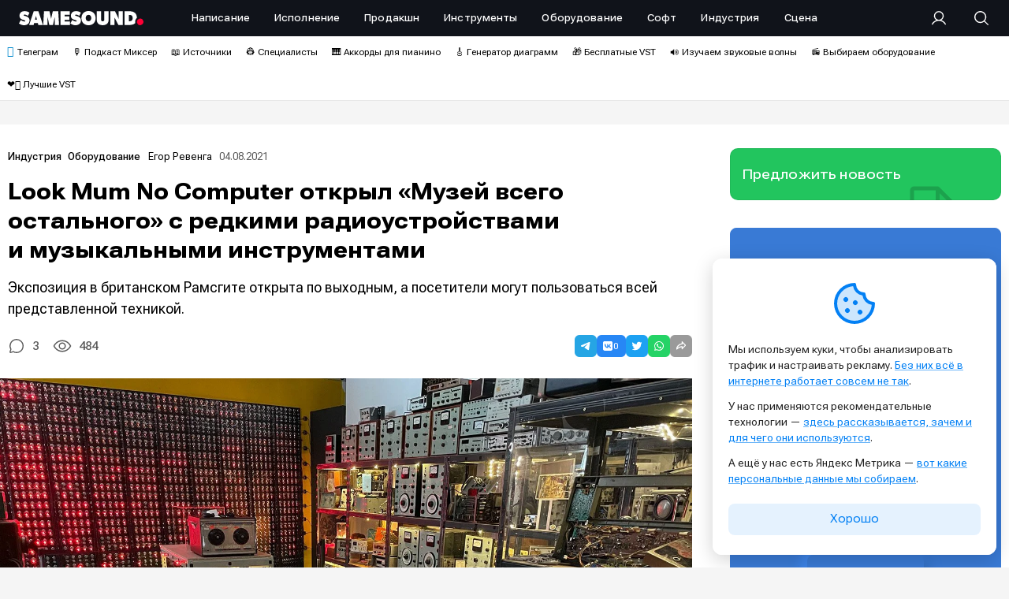

--- FILE ---
content_type: text/html; charset=UTF-8
request_url: https://samesound.ru/gear/154281-museum-of-everything-else-look-mum-no-computer
body_size: 105754
content:
<!doctype html ><html lang="ru-RU"><head><meta charset="UTF-8" /><link media="all" href="https://samesound.ru/wp-content/cache/autoptimize/css/autoptimize_78053a7fe5e707de56b75c70b075bd39.css" rel="stylesheet"><title>Look Mum No Computer открыл «Музей всего остального» с редкими радиоустройствами и музыкальными инструментами &#8212; SAMESOUND</title><meta name="viewport" content="width=device-width, initial-scale=1.0"><link rel="pingback" href="https://samesound.ru/xmlrpc.php" /> <script>(function(){try{if(document.cookie.indexOf('samesound_cookie_consent=')>-1){var s=document.createElement('style');s.textContent='.ssc-consent{display:none!important}';document.head.appendChild(s);}}catch(e){}})();</script><meta name='robots' content='index, follow, max-image-preview:large, max-snippet:-1, max-video-preview:-1' /><meta name="dlm-version" content="5.1.6"><style id="samesound-container-width">/* повышаем специфичность и страхуемся important */
      html body.td-boxed-layout .td-container-wrap{
        width: 1280px !important; /* ваша ширина на десктопе */
        max-width: 100%;          /* на всякий случай */
      }
	.tdc-row.stretch_row_1200, .tdc-row-composer.stretch_row_1200{
        max-width: 1280px !important; /* ваша ширина на десктопе */
		padding-left: 0px !important;
		padding-right: 0px !important;
	}
      @media (max-width: 1198.98px){
        html body.td-boxed-layout .td-container-wrap,.tdc-row.stretch_row_1200, .tdc-row-composer.stretch_row_1200{ width:auto !important; }
      }</style><!-- This site is optimized with the Yoast SEO plugin v26.8 - https://yoast.com/product/yoast-seo-wordpress/ --><meta name="description" content="Популярный блогер Look Mum No Computer открыл собственный музей радиотехники и инструментов Museum Of Everything Else." /><link rel="canonical" href="https://samesound.ru/industry/154281-museum-of-everything-else-look-mum-no-computer" /><meta property="og:locale" content="ru_RU" /><meta property="og:type" content="article" /><meta property="og:title" content="Look Mum No Computer открыл «Музей всего остального» с редкими радиоустройствами и музыкальными инструментами &#8212; SAMESOUND" /><meta property="og:description" content="Популярный блогер Look Mum No Computer открыл собственный музей радиотехники и инструментов Museum Of Everything Else." /><meta property="og:url" content="https://samesound.ru/industry/154281-museum-of-everything-else-look-mum-no-computer" /><meta property="og:site_name" content="SAMESOUND" /><meta property="article:publisher" content="https://facebook.com/samesoundmag" /><meta property="article:author" content="https://facebook.com/egorrevenga" /><meta property="article:published_time" content="2021-08-04T08:30:46+00:00" /><meta property="og:image" content="https://samesound.ru/wp-content/uploads/2021/08/lmnc-museum-of-everything-else.jpg" /><meta property="og:image:width" content="1540" /><meta property="og:image:height" content="850" /><meta property="og:image:type" content="image/jpeg" /><meta name="author" content="Егор Ревенга" /><meta name="twitter:card" content="summary_large_image" /><meta name="twitter:creator" content="@samesoundmag" /><meta name="twitter:site" content="@samesoundmag" /> <script type="application/ld+json" class="yoast-schema-graph">{"@context":"https://schema.org","@graph":[{"@type":"Article","@id":"https://samesound.ru/industry/154281-museum-of-everything-else-look-mum-no-computer#article","isPartOf":{"@id":"https://samesound.ru/industry/154281-museum-of-everything-else-look-mum-no-computer"},"author":{"name":"Егор Ревенга","@id":"https://samesound.ru/#/schema/person/c245d90fe697d24b0a6787ff1bc20a72"},"headline":"Look Mum No Computer открыл «Музей всего остального» с редкими радиоустройствами и музыкальными инструментами","datePublished":"2021-08-04T08:30:46+00:00","mainEntityOfPage":{"@id":"https://samesound.ru/industry/154281-museum-of-everything-else-look-mum-no-computer"},"wordCount":234,"commentCount":3,"publisher":{"@id":"https://samesound.ru/#organization"},"image":{"@id":"https://samesound.ru/industry/154281-museum-of-everything-else-look-mum-no-computer#primaryimage"},"thumbnailUrl":"https://samesound.ru/wp-content/uploads/2021/08/lmnc-museum-of-everything-else.jpg","keywords":["музей","синтезаторы"],"articleSection":["Индустрия","Оборудование"],"inLanguage":"ru-RU","potentialAction":[{"@type":"CommentAction","name":"Comment","target":["https://samesound.ru/industry/154281-museum-of-everything-else-look-mum-no-computer#respond"]}]},{"@type":"WebPage","@id":"https://samesound.ru/industry/154281-museum-of-everything-else-look-mum-no-computer","url":"https://samesound.ru/industry/154281-museum-of-everything-else-look-mum-no-computer","name":"Look Mum No Computer открыл «Музей всего остального» с редкими радиоустройствами и музыкальными инструментами &#8212; SAMESOUND","isPartOf":{"@id":"https://samesound.ru/#website"},"primaryImageOfPage":{"@id":"https://samesound.ru/industry/154281-museum-of-everything-else-look-mum-no-computer#primaryimage"},"image":{"@id":"https://samesound.ru/industry/154281-museum-of-everything-else-look-mum-no-computer#primaryimage"},"thumbnailUrl":"https://samesound.ru/wp-content/uploads/2021/08/lmnc-museum-of-everything-else.jpg","datePublished":"2021-08-04T08:30:46+00:00","description":"Популярный блогер Look Mum No Computer открыл собственный музей радиотехники и инструментов Museum Of Everything Else.","breadcrumb":{"@id":"https://samesound.ru/industry/154281-museum-of-everything-else-look-mum-no-computer#breadcrumb"},"inLanguage":"ru-RU","potentialAction":[{"@type":"ReadAction","target":["https://samesound.ru/industry/154281-museum-of-everything-else-look-mum-no-computer"]}]},{"@type":"ImageObject","inLanguage":"ru-RU","@id":"https://samesound.ru/industry/154281-museum-of-everything-else-look-mum-no-computer#primaryimage","url":"https://samesound.ru/wp-content/uploads/2021/08/lmnc-museum-of-everything-else.jpg","contentUrl":"https://samesound.ru/wp-content/uploads/2021/08/lmnc-museum-of-everything-else.jpg","width":1540,"height":850,"caption":"Museum Of Everything Else Look Mum No Computer"},{"@type":"BreadcrumbList","@id":"https://samesound.ru/industry/154281-museum-of-everything-else-look-mum-no-computer#breadcrumb","itemListElement":[{"@type":"ListItem","position":1,"name":"Главная страница","item":"https://samesound.ru/"},{"@type":"ListItem","position":2,"name":"Look Mum No Computer открыл «Музей всего остального» с редкими радиоустройствами и музыкальными инструментами"}]},{"@type":"WebSite","@id":"https://samesound.ru/#website","url":"https://samesound.ru/","name":"SAMESOUND","description":"сайт для музыкантов и сообщество музыкантов, создание музыки, звукозапись, плагины, новости","publisher":{"@id":"https://samesound.ru/#organization"},"potentialAction":[{"@type":"SearchAction","target":{"@type":"EntryPoint","urlTemplate":"https://samesound.ru/?s={search_term_string}"},"query-input":{"@type":"PropertyValueSpecification","valueRequired":true,"valueName":"search_term_string"}}],"inLanguage":"ru-RU"},{"@type":"Organization","@id":"https://samesound.ru/#organization","name":"SAMESOUND","url":"https://samesound.ru/","logo":{"@type":"ImageObject","inLanguage":"ru-RU","@id":"https://samesound.ru/#/schema/logo/image/","url":"https://samesound.ru/wp-content/uploads/2021/08/samesound-cover-main.png","contentUrl":"https://samesound.ru/wp-content/uploads/2021/08/samesound-cover-main.png","width":3000,"height":1728,"caption":"SAMESOUND"},"image":{"@id":"https://samesound.ru/#/schema/logo/image/"},"sameAs":["https://facebook.com/samesoundmag","https://x.com/samesoundmag","https://t.me/samesound","https://vk.com/samesound","https://www.youtube.com/c/SamesoundRuMag","https://instagram.com/samesoundmag","https://rutube.ru/channel/42341110/"]},{"@type":"Person","@id":"https://samesound.ru/#/schema/person/c245d90fe697d24b0a6787ff1bc20a72","name":"Егор Ревенга","image":{"@type":"ImageObject","inLanguage":"ru-RU","@id":"https://samesound.ru/#/schema/person/image/","url":"https://samesound.ru/wp-content/uploads/2025/06/cropped-cropped-cropped-egorrevenga-1-96x96.jpg","contentUrl":"https://samesound.ru/wp-content/uploads/2025/06/cropped-cropped-cropped-egorrevenga-1-96x96.jpg","caption":"Егор Ревенга"},"description":"Пишу о звукозаписи и сведении, работе в Logic Pro X и иногда игре на гитаре. Отзывы, предложения и пожелания присылайте на egorrevenga@gmail.com.","sameAs":["https://samesound.ru","https://facebook.com/egorrevenga","https://instagram.com/egorrevenga","https://t.me/egorrevenga"],"url":"https://samesound.ru/author/egorrevenga"}]}</script> <!-- / Yoast SEO plugin. --><link rel="alternate" type="application/rss+xml" title="SAMESOUND &raquo; Лента" href="https://samesound.ru/feed" /><link rel="alternate" type="application/rss+xml" title="SAMESOUND &raquo; Лента комментариев" href="https://samesound.ru/comments/feed" /><link rel="alternate" type="application/rss+xml" title="SAMESOUND &raquo; Лента комментариев к &laquo;Look Mum No Computer открыл «Музей всего остального» с редкими радиоустройствами и музыкальными инструментами&raquo;" href="https://samesound.ru/gear/154281-museum-of-everything-else-look-mum-no-computer/feed" /><link rel="alternate" title="oEmbed (JSON)" type="application/json+oembed" href="https://samesound.ru/wp-json/oembed/1.0/embed?url=https%3A%2F%2Fsamesound.ru%2Fgear%2F154281-museum-of-everything-else-look-mum-no-computer" /><link rel="alternate" title="oEmbed (XML)" type="text/xml+oembed" href="https://samesound.ru/wp-json/oembed/1.0/embed?url=https%3A%2F%2Fsamesound.ru%2Fgear%2F154281-museum-of-everything-else-look-mum-no-computer&#038;format=xml" /><style id='wp-img-auto-sizes-contain-inline-css' type='text/css'>img:is([sizes=auto i],[sizes^="auto," i]){contain-intrinsic-size:3000px 1500px}
/*# sourceURL=wp-img-auto-sizes-contain-inline-css */</style><style id='classic-theme-styles-inline-css' type='text/css'>/*! This file is auto-generated */
.wp-block-button__link{color:#fff;background-color:#32373c;border-radius:9999px;box-shadow:none;text-decoration:none;padding:calc(.667em + 2px) calc(1.333em + 2px);font-size:1.125em}.wp-block-file__button{background:#32373c;color:#fff;text-decoration:none}
/*# sourceURL=/wp-includes/css/classic-themes.min.css */</style><style id='ssc-frontend-inline-css' type='text/css'>.ssc-consent .ssc-inner{display:inline-block}
.ssc-pos-bottom-left,.ssc-pos-bottom-right{max-width:360px;}
.ssc-edge.ssc-visible{border-radius:12px;}
.ssc-preset-light{border-top:0px;border-radius:12px;}
.ssc-preset-light .ssc-inner{padding:25px 20px}
.cookie-bar-icon{margin-bottom:10px;text-align:center;}
.cookie-bar-icon i{background-size:40px 40px;content: url([data-uri]);width: 64px !important;height: 64px !important;background-repeat: no-repeat;background-position: center;}
.cookie-bar-message p{font-size:14px;line-height:20px;margin-bottom:12px;}
.cookie-bar-message a{font-size:14px;line-height:20px;color:#0380f4;text-decoration:underline;text-underline-offset:.25em;text-decoration-color:rgba(3, 128, 244, .6);}
.cookie-bar-message a:hover{font-size:14px;color:#ff0036;text-decoration:underline;text-underline-offset:.25em;text-decoration-color:rgba(255, 0, 54, .6);}
.ssc-consent .ssc-accept{width:100%;font-weight:400;font-size:14px;width:100%;border-radius:8px;color:#0380f4!important;background-color:rgba(3, 128, 244, .1)!important;margin-left:0;margin-right:0;font-variation-settings:"wdth" 150;margin-top:10px;}
.ssc-consent .ssc-accept:hover{color:#0380f4!important;background-color:rgba(3, 128, 244, .2)!important}
/*# sourceURL=ssc-frontend-inline-css */</style><style id='wp-polls-inline-css' type='text/css'>.wp-polls .pollbar {
	margin: 1px;
	font-size: 8px;
	line-height: 10px;
	height: 10px;
	background-image: url('https://samesound.ru/wp-content/plugins/wp-polls/images/default_gradient/pollbg.gif');
	border: 1px solid #c8c8c8;
}

/*# sourceURL=wp-polls-inline-css */</style><style id='wpdiscuz-frontend-css-inline-css' type='text/css'>#wpdcom .wpd-blog-administrator .wpd-comment-label{color:#ffffff;background-color:#000000;border:none}#wpdcom .wpd-blog-administrator .wpd-comment-author, #wpdcom .wpd-blog-administrator .wpd-comment-author a{color:#000000}#wpdcom.wpd-layout-1 .wpd-comment .wpd-blog-administrator .wpd-avatar img{border-color:#000000}#wpdcom.wpd-layout-2 .wpd-comment.wpd-reply .wpd-comment-wrap.wpd-blog-administrator{border-left:3px solid #000000}#wpdcom.wpd-layout-2 .wpd-comment .wpd-blog-administrator .wpd-avatar img{border-bottom-color:#000000}#wpdcom.wpd-layout-3 .wpd-blog-administrator .wpd-comment-subheader{border-top:1px dashed #000000}#wpdcom.wpd-layout-3 .wpd-reply .wpd-blog-administrator .wpd-comment-right{border-left:1px solid #000000}#wpdcom .wpd-blog-editor .wpd-comment-label{color:#ffffff;background-color:#000000;border:none}#wpdcom .wpd-blog-editor .wpd-comment-author, #wpdcom .wpd-blog-editor .wpd-comment-author a{color:#000000}#wpdcom.wpd-layout-1 .wpd-comment .wpd-blog-editor .wpd-avatar img{border-color:#000000}#wpdcom.wpd-layout-2 .wpd-comment.wpd-reply .wpd-comment-wrap.wpd-blog-editor{border-left:3px solid #000000}#wpdcom.wpd-layout-2 .wpd-comment .wpd-blog-editor .wpd-avatar img{border-bottom-color:#000000}#wpdcom.wpd-layout-3 .wpd-blog-editor .wpd-comment-subheader{border-top:1px dashed #000000}#wpdcom.wpd-layout-3 .wpd-reply .wpd-blog-editor .wpd-comment-right{border-left:1px solid #000000}#wpdcom .wpd-blog-author .wpd-comment-label{color:#ffffff;background-color:#000000;border:none}#wpdcom .wpd-blog-author .wpd-comment-author, #wpdcom .wpd-blog-author .wpd-comment-author a{color:#000000}#wpdcom.wpd-layout-1 .wpd-comment .wpd-blog-author .wpd-avatar img{border-color:#000000}#wpdcom.wpd-layout-2 .wpd-comment .wpd-blog-author .wpd-avatar img{border-bottom-color:#000000}#wpdcom.wpd-layout-3 .wpd-blog-author .wpd-comment-subheader{border-top:1px dashed #000000}#wpdcom.wpd-layout-3 .wpd-reply .wpd-blog-author .wpd-comment-right{border-left:1px solid #000000}#wpdcom .wpd-blog-contributor .wpd-comment-label{color:#ffffff;background-color:#000000;border:none}#wpdcom .wpd-blog-contributor .wpd-comment-author, #wpdcom .wpd-blog-contributor .wpd-comment-author a{color:#000000}#wpdcom.wpd-layout-1 .wpd-comment .wpd-blog-contributor .wpd-avatar img{border-color:#000000}#wpdcom.wpd-layout-2 .wpd-comment .wpd-blog-contributor .wpd-avatar img{border-bottom-color:#000000}#wpdcom.wpd-layout-3 .wpd-blog-contributor .wpd-comment-subheader{border-top:1px dashed #000000}#wpdcom.wpd-layout-3 .wpd-reply .wpd-blog-contributor .wpd-comment-right{border-left:1px solid #000000}#wpdcom .wpd-blog-subscriber .wpd-comment-label{color:#ffffff;background-color:#000000;border:none}#wpdcom .wpd-blog-subscriber .wpd-comment-author, #wpdcom .wpd-blog-subscriber .wpd-comment-author a{color:#000000}#wpdcom.wpd-layout-2 .wpd-comment .wpd-blog-subscriber .wpd-avatar img{border-bottom-color:#000000}#wpdcom.wpd-layout-3 .wpd-blog-subscriber .wpd-comment-subheader{border-top:1px dashed #000000}#wpdcom .wpd-blog-bbp_keymaster .wpd-comment-label{color:#ffffff;background-color:#000000;border:none}#wpdcom .wpd-blog-bbp_keymaster .wpd-comment-author, #wpdcom .wpd-blog-bbp_keymaster .wpd-comment-author a{color:#000000}#wpdcom.wpd-layout-1 .wpd-comment .wpd-blog-bbp_keymaster .wpd-avatar img{border-color:#000000}#wpdcom.wpd-layout-2 .wpd-comment .wpd-blog-bbp_keymaster .wpd-avatar img{border-bottom-color:#000000}#wpdcom.wpd-layout-3 .wpd-blog-bbp_keymaster .wpd-comment-subheader{border-top:1px dashed #000000}#wpdcom.wpd-layout-3 .wpd-reply .wpd-blog-bbp_keymaster .wpd-comment-right{border-left:1px solid #000000}#wpdcom .wpd-blog-bbp_spectator .wpd-comment-label{color:#ffffff;background-color:#000000;border:none}#wpdcom .wpd-blog-bbp_spectator .wpd-comment-author, #wpdcom .wpd-blog-bbp_spectator .wpd-comment-author a{color:#000000}#wpdcom.wpd-layout-1 .wpd-comment .wpd-blog-bbp_spectator .wpd-avatar img{border-color:#000000}#wpdcom.wpd-layout-2 .wpd-comment .wpd-blog-bbp_spectator .wpd-avatar img{border-bottom-color:#000000}#wpdcom.wpd-layout-3 .wpd-blog-bbp_spectator .wpd-comment-subheader{border-top:1px dashed #000000}#wpdcom.wpd-layout-3 .wpd-reply .wpd-blog-bbp_spectator .wpd-comment-right{border-left:1px solid #000000}#wpdcom .wpd-blog-bbp_blocked .wpd-comment-label{color:#ffffff;background-color:#DDDDDD;border:none}#wpdcom .wpd-blog-bbp_blocked .wpd-comment-author, #wpdcom .wpd-blog-bbp_blocked .wpd-comment-author a{color:#DDDDDD}#wpdcom.wpd-layout-1 .wpd-comment .wpd-blog-bbp_blocked .wpd-avatar img{border-color:#DDDDDD}#wpdcom.wpd-layout-2 .wpd-comment .wpd-blog-bbp_blocked .wpd-avatar img{border-bottom-color:#DDDDDD}#wpdcom.wpd-layout-3 .wpd-blog-bbp_blocked .wpd-comment-subheader{border-top:1px dashed #DDDDDD}#wpdcom.wpd-layout-3 .wpd-reply .wpd-blog-bbp_blocked .wpd-comment-right{border-left:1px solid #DDDDDD}#wpdcom .wpd-blog-bbp_moderator .wpd-comment-label{color:#ffffff;background-color:#000000;border:none}#wpdcom .wpd-blog-bbp_moderator .wpd-comment-author, #wpdcom .wpd-blog-bbp_moderator .wpd-comment-author a{color:#000000}#wpdcom.wpd-layout-1 .wpd-comment .wpd-blog-bbp_moderator .wpd-avatar img{border-color:#000000}#wpdcom.wpd-layout-2 .wpd-comment .wpd-blog-bbp_moderator .wpd-avatar img{border-bottom-color:#000000}#wpdcom.wpd-layout-3 .wpd-blog-bbp_moderator .wpd-comment-subheader{border-top:1px dashed #000000}#wpdcom.wpd-layout-3 .wpd-reply .wpd-blog-bbp_moderator .wpd-comment-right{border-left:1px solid #000000}#wpdcom .wpd-blog-bbp_participant .wpd-comment-label{color:#ffffff;background-color:#000000;border:none}#wpdcom .wpd-blog-bbp_participant .wpd-comment-author, #wpdcom .wpd-blog-bbp_participant .wpd-comment-author a{color:#000000}#wpdcom.wpd-layout-1 .wpd-comment .wpd-blog-bbp_participant .wpd-avatar img{border-color:#000000}#wpdcom.wpd-layout-2 .wpd-comment .wpd-blog-bbp_participant .wpd-avatar img{border-bottom-color:#000000}#wpdcom.wpd-layout-3 .wpd-blog-bbp_participant .wpd-comment-subheader{border-top:1px dashed #000000}#wpdcom.wpd-layout-3 .wpd-reply .wpd-blog-bbp_participant .wpd-comment-right{border-left:1px solid #000000}#wpdcom .wpd-blog-social_subscriber .wpd-comment-label{color:#ffffff;background-color:#000000;border:none}#wpdcom .wpd-blog-social_subscriber .wpd-comment-author, #wpdcom .wpd-blog-social_subscriber .wpd-comment-author a{color:#000000}#wpdcom.wpd-layout-1 .wpd-comment .wpd-blog-social_subscriber .wpd-avatar img{border-color:#000000}#wpdcom.wpd-layout-2 .wpd-comment .wpd-blog-social_subscriber .wpd-avatar img{border-bottom-color:#000000}#wpdcom.wpd-layout-3 .wpd-blog-social_subscriber .wpd-comment-subheader{border-top:1px dashed #000000}#wpdcom.wpd-layout-3 .wpd-reply .wpd-blog-social_subscriber .wpd-comment-right{border-left:1px solid #000000}#wpdcom .wpd-blog-customer .wpd-comment-label{color:#ffffff;background-color:#00B38F;border:none}#wpdcom .wpd-blog-customer .wpd-comment-author, #wpdcom .wpd-blog-customer .wpd-comment-author a{color:#00B38F}#wpdcom.wpd-layout-1 .wpd-comment .wpd-blog-customer .wpd-avatar img{border-color:#00B38F}#wpdcom.wpd-layout-2 .wpd-comment .wpd-blog-customer .wpd-avatar img{border-bottom-color:#00B38F}#wpdcom.wpd-layout-3 .wpd-blog-customer .wpd-comment-subheader{border-top:1px dashed #00B38F}#wpdcom.wpd-layout-3 .wpd-reply .wpd-blog-customer .wpd-comment-right{border-left:1px solid #00B38F}#wpdcom .wpd-blog-shop_manager .wpd-comment-label{color:#ffffff;background-color:#00B38F;border:none}#wpdcom .wpd-blog-shop_manager .wpd-comment-author, #wpdcom .wpd-blog-shop_manager .wpd-comment-author a{color:#00B38F}#wpdcom.wpd-layout-1 .wpd-comment .wpd-blog-shop_manager .wpd-avatar img{border-color:#00B38F}#wpdcom.wpd-layout-2 .wpd-comment .wpd-blog-shop_manager .wpd-avatar img{border-bottom-color:#00B38F}#wpdcom.wpd-layout-3 .wpd-blog-shop_manager .wpd-comment-subheader{border-top:1px dashed #00B38F}#wpdcom.wpd-layout-3 .wpd-reply .wpd-blog-shop_manager .wpd-comment-right{border-left:1px solid #00B38F}#wpdcom .wpd-blog-snax_author .wpd-comment-label{color:#ffffff;background-color:#000000;border:none}#wpdcom .wpd-blog-snax_author .wpd-comment-author, #wpdcom .wpd-blog-snax_author .wpd-comment-author a{color:#000000}#wpdcom.wpd-layout-1 .wpd-comment .wpd-blog-snax_author .wpd-avatar img{border-color:#000000}#wpdcom.wpd-layout-2 .wpd-comment .wpd-blog-snax_author .wpd-avatar img{border-bottom-color:#000000}#wpdcom.wpd-layout-3 .wpd-blog-snax_author .wpd-comment-subheader{border-top:1px dashed #000000}#wpdcom.wpd-layout-3 .wpd-reply .wpd-blog-snax_author .wpd-comment-right{border-left:1px solid #000000}#wpdcom .wpd-blog-translator .wpd-comment-label{color:#ffffff;background-color:#00B38F;border:none}#wpdcom .wpd-blog-translator .wpd-comment-author, #wpdcom .wpd-blog-translator .wpd-comment-author a{color:#00B38F}#wpdcom.wpd-layout-1 .wpd-comment .wpd-blog-translator .wpd-avatar img{border-color:#00B38F}#wpdcom.wpd-layout-2 .wpd-comment .wpd-blog-translator .wpd-avatar img{border-bottom-color:#00B38F}#wpdcom.wpd-layout-3 .wpd-blog-translator .wpd-comment-subheader{border-top:1px dashed #00B38F}#wpdcom.wpd-layout-3 .wpd-reply .wpd-blog-translator .wpd-comment-right{border-left:1px solid #00B38F}#wpdcom .wpd-blog-wpseo_manager .wpd-comment-label{color:#ffffff;background-color:#00B38F;border:none}#wpdcom .wpd-blog-wpseo_manager .wpd-comment-author, #wpdcom .wpd-blog-wpseo_manager .wpd-comment-author a{color:#00B38F}#wpdcom.wpd-layout-1 .wpd-comment .wpd-blog-wpseo_manager .wpd-avatar img{border-color:#00B38F}#wpdcom.wpd-layout-2 .wpd-comment .wpd-blog-wpseo_manager .wpd-avatar img{border-bottom-color:#00B38F}#wpdcom.wpd-layout-3 .wpd-blog-wpseo_manager .wpd-comment-subheader{border-top:1px dashed #00B38F}#wpdcom.wpd-layout-3 .wpd-reply .wpd-blog-wpseo_manager .wpd-comment-right{border-left:1px solid #00B38F}#wpdcom .wpd-blog-wpseo_editor .wpd-comment-label{color:#ffffff;background-color:#00B38F;border:none}#wpdcom .wpd-blog-wpseo_editor .wpd-comment-author, #wpdcom .wpd-blog-wpseo_editor .wpd-comment-author a{color:#00B38F}#wpdcom.wpd-layout-1 .wpd-comment .wpd-blog-wpseo_editor .wpd-avatar img{border-color:#00B38F}#wpdcom.wpd-layout-2 .wpd-comment .wpd-blog-wpseo_editor .wpd-avatar img{border-bottom-color:#00B38F}#wpdcom.wpd-layout-3 .wpd-blog-wpseo_editor .wpd-comment-subheader{border-top:1px dashed #00B38F}#wpdcom.wpd-layout-3 .wpd-reply .wpd-blog-wpseo_editor .wpd-comment-right{border-left:1px solid #00B38F}#wpdcom .wpd-blog-post_author .wpd-comment-label{color:#ffffff;background-color:#000000;border:none}#wpdcom .wpd-blog-post_author .wpd-comment-author, #wpdcom .wpd-blog-post_author .wpd-comment-author a{color:#000000}#wpdcom .wpd-blog-post_author .wpd-avatar img{border-color:#000000}#wpdcom.wpd-layout-1 .wpd-comment .wpd-blog-post_author .wpd-avatar img{border-color:#000000}#wpdcom.wpd-layout-2 .wpd-comment.wpd-reply .wpd-comment-wrap.wpd-blog-post_author{border-left:3px solid #000000}#wpdcom.wpd-layout-2 .wpd-comment .wpd-blog-post_author .wpd-avatar img{border-bottom-color:#000000}#wpdcom.wpd-layout-3 .wpd-blog-post_author .wpd-comment-subheader{border-top:1px dashed #000000}#wpdcom.wpd-layout-3 .wpd-reply .wpd-blog-post_author .wpd-comment-right{border-left:1px solid #000000}#wpdcom .wpd-blog-guest .wpd-comment-label{color:#ffffff;background-color:#000000;border:none}#wpdcom .wpd-blog-guest .wpd-comment-author, #wpdcom .wpd-blog-guest .wpd-comment-author a{color:#000000}#wpdcom.wpd-layout-3 .wpd-blog-guest .wpd-comment-subheader{border-top:1px dashed #000000}#comments, #respond, .comments-area, #wpdcom{}#wpdcom .ql-editor > *{color:#595959}#wpdcom .ql-editor::before{}#wpdcom .ql-toolbar{border:1px solid #D0D0D0;border-top:none}#wpdcom .ql-container{border:1px solid #D0D0D0;border-bottom:none}#wpdcom .wpd-form-row .wpdiscuz-item input[type="text"], #wpdcom .wpd-form-row .wpdiscuz-item input[type="email"], #wpdcom .wpd-form-row .wpdiscuz-item input[type="url"], #wpdcom .wpd-form-row .wpdiscuz-item input[type="color"], #wpdcom .wpd-form-row .wpdiscuz-item input[type="date"], #wpdcom .wpd-form-row .wpdiscuz-item input[type="datetime"], #wpdcom .wpd-form-row .wpdiscuz-item input[type="datetime-local"], #wpdcom .wpd-form-row .wpdiscuz-item input[type="month"], #wpdcom .wpd-form-row .wpdiscuz-item input[type="number"], #wpdcom .wpd-form-row .wpdiscuz-item input[type="time"], #wpdcom textarea, #wpdcom select{border:1px solid #D0D0D0;color:#000000}#wpdcom .wpd-form-row .wpdiscuz-item textarea{border:1px solid #D0D0D0}#wpdcom input::placeholder, #wpdcom textarea::placeholder, #wpdcom input::-moz-placeholder, #wpdcom textarea::-webkit-input-placeholder{}#wpdcom .wpd-comment-text{color:#000000}#wpdcom .wpd-thread-head .wpd-thread-info{border-bottom:2px solid #ff0036}#wpdcom .wpd-thread-head .wpd-thread-info.wpd-reviews-tab svg{fill:#ff0036}#wpdcom .wpd-thread-head .wpdiscuz-user-settings{border-bottom:2px solid #ff0036}#wpdcom .wpd-thread-head .wpdiscuz-user-settings:hover{color:#ff0036}#wpdcom .wpd-comment .wpd-follow-link:hover{color:#ff0036}#wpdcom .wpd-comment-status .wpd-sticky{color:#ff0036}#wpdcom .wpd-thread-filter .wpdf-active{color:#ff0036;border-bottom-color:#ff0036}#wpdcom .wpd-comment-info-bar{border:1px dashed #ff335f;background:#ffe6eb}#wpdcom .wpd-comment-info-bar .wpd-current-view i{color:#ff0036}#wpdcom .wpd-filter-view-all:hover{background:#ff0036}#wpdcom .wpdiscuz-item .wpdiscuz-rating > label{color:#DDDDDD}#wpdcom .wpdiscuz-item .wpdiscuz-rating:not(:checked) > label:hover, .wpdiscuz-rating:not(:checked) > label:hover ~ label{}#wpdcom .wpdiscuz-item .wpdiscuz-rating > input ~ label:hover, #wpdcom .wpdiscuz-item .wpdiscuz-rating > input:not(:checked) ~ label:hover ~ label, #wpdcom .wpdiscuz-item .wpdiscuz-rating > input:not(:checked) ~ label:hover ~ label{color:#FFED85}#wpdcom .wpdiscuz-item .wpdiscuz-rating > input:checked ~ label:hover, #wpdcom .wpdiscuz-item .wpdiscuz-rating > input:checked ~ label:hover, #wpdcom .wpdiscuz-item .wpdiscuz-rating > label:hover ~ input:checked ~ label, #wpdcom .wpdiscuz-item .wpdiscuz-rating > input:checked + label:hover ~ label, #wpdcom .wpdiscuz-item .wpdiscuz-rating > input:checked ~ label:hover ~ label, .wpd-custom-field .wcf-active-star, #wpdcom .wpdiscuz-item .wpdiscuz-rating > input:checked ~ label{color:#FFD700}#wpd-post-rating .wpd-rating-wrap .wpd-rating-stars svg .wpd-star{fill:#DDDDDD}#wpd-post-rating .wpd-rating-wrap .wpd-rating-stars svg .wpd-active{fill:#FFD700}#wpd-post-rating .wpd-rating-wrap .wpd-rate-starts svg .wpd-star{fill:#DDDDDD}#wpd-post-rating .wpd-rating-wrap .wpd-rate-starts:hover svg .wpd-star{fill:#FFED85}#wpd-post-rating.wpd-not-rated .wpd-rating-wrap .wpd-rate-starts svg:hover ~ svg .wpd-star{fill:#DDDDDD}.wpdiscuz-post-rating-wrap .wpd-rating .wpd-rating-wrap .wpd-rating-stars svg .wpd-star{fill:#DDDDDD}.wpdiscuz-post-rating-wrap .wpd-rating .wpd-rating-wrap .wpd-rating-stars svg .wpd-active{fill:#FFD700}#wpdcom .wpd-comment .wpd-follow-active{color:#ff7a00}#wpdcom .page-numbers{color:#555;border:#555 1px solid}#wpdcom span.current{background:#555}#wpdcom.wpd-layout-1 .wpd-new-loaded-comment > .wpd-comment-wrap > .wpd-comment-right{background:#ebf5fe}#wpdcom.wpd-layout-2 .wpd-new-loaded-comment.wpd-comment > .wpd-comment-wrap > .wpd-comment-right{background:#ebf5fe}#wpdcom.wpd-layout-2 .wpd-new-loaded-comment.wpd-comment.wpd-reply > .wpd-comment-wrap > .wpd-comment-right{background:transparent}#wpdcom.wpd-layout-2 .wpd-new-loaded-comment.wpd-comment.wpd-reply > .wpd-comment-wrap{background:#ebf5fe}#wpdcom.wpd-layout-3 .wpd-new-loaded-comment.wpd-comment > .wpd-comment-wrap > .wpd-comment-right{background:#ebf5fe}#wpdcom .wpd-follow:hover i, #wpdcom .wpd-unfollow:hover i, #wpdcom .wpd-comment .wpd-follow-active:hover i{color:#ff0036}#wpdcom .wpdiscuz-readmore{cursor:pointer;color:#ff0036}.wpd-custom-field .wcf-pasiv-star, #wpcomm .wpdiscuz-item .wpdiscuz-rating > label{color:#DDDDDD}.wpd-wrapper .wpd-list-item.wpd-active{border-top:3px solid #ff0036}#wpdcom.wpd-layout-2 .wpd-comment.wpd-reply.wpd-unapproved-comment .wpd-comment-wrap{border-left:3px solid #ebf5fe}#wpdcom.wpd-layout-3 .wpd-comment.wpd-reply.wpd-unapproved-comment .wpd-comment-right{border-left:1px solid #ebf5fe}#wpdcom .wpd-prim-button{background-color:#ff0036;color:#FFFFFF}#wpdcom .wpd_label__check i.wpdicon-on{color:#ff0036;border:1px solid #ff809b}#wpd-bubble-wrapper #wpd-bubble-all-comments-count{color:#ff0036}#wpd-bubble-wrapper > div{background-color:#ff0036}#wpd-bubble-wrapper > #wpd-bubble #wpd-bubble-add-message{background-color:#ff0036}#wpd-bubble-wrapper > #wpd-bubble #wpd-bubble-add-message::before{border-left-color:#ff0036;border-right-color:#ff0036}#wpd-bubble-wrapper.wpd-right-corner > #wpd-bubble #wpd-bubble-add-message::before{border-left-color:#ff0036;border-right-color:#ff0036}.wpd-inline-icon-wrapper path.wpd-inline-icon-first{fill:#1DB99A}.wpd-inline-icon-count{background-color:#1DB99A}.wpd-inline-icon-count::before{border-right-color:#1DB99A}.wpd-inline-form-wrapper::before{border-bottom-color:#1DB99A}.wpd-inline-form-question{background-color:#1DB99A}.wpd-inline-form{background-color:#1DB99A}.wpd-last-inline-comments-wrapper{border-color:#1DB99A}.wpd-last-inline-comments-wrapper::before{border-bottom-color:#1DB99A}.wpd-last-inline-comments-wrapper .wpd-view-all-inline-comments{background:#1DB99A}.wpd-last-inline-comments-wrapper .wpd-view-all-inline-comments:hover,.wpd-last-inline-comments-wrapper .wpd-view-all-inline-comments:active,.wpd-last-inline-comments-wrapper .wpd-view-all-inline-comments:focus{background-color:#1DB99A}#wpdcom .ql-snow .ql-tooltip[data-mode="link"]::before{content:"Введите ссылку:"}#wpdcom .ql-snow .ql-tooltip.ql-editing a.ql-action::after{content:"Сохранить"}#wpdiscuz-loading-bar{display:none!important}#comments{margin:0px auto 50px}#comments:target:before{display:none}.comments-area{width:auto}#wpdcom{max-width:100%}#wpdcom .ql-container{border-radius:6px 6px 0 0}#wpdcom .ql-toolbar{border-radius:0 0 6px 6px}#wpdcom .ql-editor{font-style:normal;letter-spacing:0;font-family:'Roboto Flex',Tahoma,sans-serif}#wpdcom .ql-editor > *{font-size:16px;line-height:1.5;font-style:normal;font-family:'Roboto Flex',Tahoma,sans-serif;color:#000}#wpdcom .ql-editor > p{font-style:normal;letter-spacing:0;font-family:'Roboto Flex',Tahoma,sans-serif!important;color:#0a0a0a;font-size:16px;line-height:1.5}#wpdcom .ql-editor > a{font-style:normal;letter-spacing:0;font-family:'Roboto Flex',Tahoma,sans-serif!important;color:#0a0a0a;font-size:16px;line-height:1.5}.ql-editor blockquote, .ql-editor h1, .ql-editor h2, .ql-editor h3, .ql-editor h4, .ql-editor h5, .ql-editor h6, .ql-editor ol, .ql-editor p, .ql-editor pre, .ql-editor ul{font-family:'Roboto Flex',Tahoma,sans-serif!important;color:#000!important;line-height:1.6!important;font-size:16px!important;letter-spacing:0!important}#wpdcom .ql-editor:before{font-style:normal;letter-spacing:0}.wpd-wrapper .wpd-item-link a,.wcai-wrapper .wcai-item-link a,.wcai-wrapper .wcai-item-link a:hover{color:#0a0a0a!important}[wpd-tooltip]:before,[wpd-tooltip]:after{display:none}#wpdcom .ql-toolbar .ql-link .ql-stroke{stroke:#27e!important}#wpdcom .ql-toolbar .ql-blockquote .ql-fill{fill:#A368FF!important}#wpdcom .ql-toolbar .ql-blockquote .ql-stroke{stroke:#A368FF!important}#wpdcom .wpd-thread-head,#wpdcom .wpd-thread-head .wpdiscuz-user-settings{border-bottom:none}#wpdcom .wpd-thread-list{padding:25px 0}#wpdcom .wpd-form-head{border-bottom:1px solid #eee}#wpdcom .wpdiscuz-subscribe-agreement label{font-size:12px;line-height:24px;font-weight:400}.wpdiscuz-subscribe-agreement a{color:#0380f4;text-decoration:underline;text-underline-offset:.25em;text-decoration-color:rgba(3, 128, 244, .4)}.wpdiscuz-subscribe-agreement a:hover{color:#ff0036;text-decoration:underline;text-underline-offset:.25em;text-decoration-color:#ff0036}#wpdcom .wpd-form-wrap .wpd-login-to-comment{background:#e3f2fd;border-radius:6px;line-height:24px;padding:15px 0;border:1px solid #2196f3;margin-top:30px;color:#000000}#wpdcom .wpd-thread-head .wpd-thread-info{display:none;color:#0a0a0a;font-weight:700;font-size:20px;letter-spacing:0;border-bottom:none;text-transform:lowercase;padding:5px 0px 3px 0px}#wpdcom.wpd-layout-2 .wpd-comment{margin-bottom:0;border-bottom:0}#wpdcom.wpd-layout-2 .wpd-comment.wpd-reply{padding-bottom:0}#wpdcom.wpd-layout-2 .wpd-comment.wpd-reply .wpd-comment-wrap{background-color:transparent;padding:10px 0 0 15px}#wpdcom .wpd-soc-user-twitter .wpd-comment-author, #wpdcom .wpd-soc-user-twitter .wpd-comment-author a,#wpdcom .wpd-soc-user-vk .wpd-comment-author, #wpdcom .wpd-soc-user-vk .wpd-comment-author a,#wpdcom .wpd-soc-user-facebook .wpd-comment-author, #wpdcom .wpd-soc-user-facebook .wpd-comment-author a,#wpdcom .wpd-soc-user-yandex .wpd-comment-author, #wpdcom .wpd-soc-user-yandex .wpd-comment-author a,#wpdcom .wpd-soc-user-mailru .wpd-comment-author, #wpdcom .wpd-soc-user-mailru .wpd-comment-author a,#wpdcom .wpd-soc-user-ok .wpd-comment-author, #wpdcom .wpd-soc-user-ok .wpd-comment-author a,#wpdcom .wpd-soc-user-google .wpd-comment-author, #wpdcom .wpd-soc-user-google .wpd-comment-author a,#wpdcom.wpd-layout-2 .wpd-comment .wpd-soc-user-twitter .wpd-avatar img,#wpdcom.wpd-layout-2 .wpd-comment .wpd-soc-user-facebook .wpd-avatar img,#wpdcom.wpd-layout-2 .wpd-comment .wpd-soc-user-vk .wpd-avatar img,#wpdcom.wpd-layout-2 .wpd-comment .wpd-soc-user-mailru .wpd-avatar img,#wpdcom.wpd-layout-2 .wpd-comment .wpd-soc-user-yandex .wpd-avatar img,#wpdcom.wpd-layout-2 .wpd-comment .wpd-soc-user-google .wpd-avatar img{color:initial!important;border-bottom-color:#d0d0d0!important}#wpdcom.wpd-layout-2 .wpd-comment.wpd-reply .wpd-comment-wrap,#wpdcom.wpd-layout-2 .wpd-comment.wpd-reply .wpd-comment-wrap.wpd-blog-post_author,#wpdcom.wpd-layout-2 .wpd-comment.wpd-reply .wpd-soc-user-vk,#wpdcom.wpd-layout-2 .wpd-comment.wpd-reply .wpd-soc-user-facebook,#wpdcom.wpd-layout-2 .wpd-comment.wpd-reply .wpd-soc-user-google,#wpdcom.wpd-layout-2 .wpd-comment.wpd-reply .wpd-soc-user-twitter,#wpdcom.wpd-layout-2 .wpd-comment.wpd-reply .wpd-soc-user-ok{border-left:1px dashed #dedede!important}#wpdcom .wpdiscuz-sort-buttons,span.wpdiscuz-sort-button.wpdiscuz-vote-sort-up.wpdiscuz-sort-button-active{font-size:15px!important}#wpdcom.wpd-layout-2 .wpd-comment .wpd-avatar img, #wpdcom.wpd-layout-2 .wpd-comment .wpd-avatar img.avatar,#wpdcom.wpd-layout-2 .wpd-form .wpd-avatar img, #wpdcom.wpd-layout-2 .wpd-form .wpd-avatar img.avatar{border-radius:50%!important;border:1px solid rgba(0,0,0,.2)!important;background-color:transparent!important}#wpdcom.wpd-layout-2 .wpd-comment .wpd-avatar img, #wpdcom.wpd-layout-2 .wpd-comment .wpd-avatar img.avatar{width:36px!important;height:36px!important;max-width:36px!important;padding:0}#wpdcom .wpd-comment .wpd-avatar i{width:18px;font-size:8px}#wpdcom.wpd-layout-2 .wpd-comment .wpd-avatar{top:2px}#wpdcom.wpd-layout-2 .wpd-comment .wpd-avatar i{bottom:0}#wpdcom .wpd-soc-user-vk .wpd-avatar i.fab.fa-vk:before{position:relative;right:0.5px}#wpdcom.wpd-layout-2 .wpdiscuz-mycred-wrap{display:none}#wpdcom .wpd-comment-header .wpd-comment-author,#wpdcom .wpd-comment-text{letter-spacing:0}#wpdcom .wpd-comment-header .wpd-comment-author{font-weight:600;font-size:15px;line-height:22px}span.wpd-user-nicename{display:none!important}#wpdcom.wpd-layout-2 .wpd-comment .wpd-comment-header .wpd-user-info{position:relative;top:-1px}#wpdcom.wpd-layout-2 .wpd-comment.wpd-reply .wpd-comment-header .wpd-user-info .wpd-uinfo-top{margin-bottom:-3px}#wpdcom.wpd-layout-2 .wpd-comment-header .wpd-reply-to,#wpdcom.wpd-layout-2 .wpd-comment-header .wpd-comment-date{font-size:12px}#respond #wpdcom span{font-size:12px}#wpdcom .wpd-comment-footer .wpd-vote-result,#wpdcom .wpd-comment.wpd-reply .wpd-comment-footer .wpd-vote-result{color:#595959;font-size:15px}#wpdcom .wpd-comment-footer .wpd-vote-result{padding:0 12px}#wpdcom .wpd-comment-footer .wpd-vote-up, #wpdcom .wpd-comment-footer .wpd-vote-down{opacity:1;width:12px;height:12px}#wpdcom .wpd-comment-footer .wpd-vote-up svg, #wpdcom .wpd-comment-footer .wpd-vote-down svg{fill:#595959}.wv-user-info .wv-username,.wv-view-all-button{color:#0a0a0a}#wpdcom .wpd-comment-footer .wpd-reply-button svg,#wpdcom .wpd-comment.wpd-reply .wpd-comment-footer .wpd-reply-button svg{display:none;width:18px;height:18px;fill:#595959;opacity:1}#wpdcom .wpd-comment-footer .wpd-reply-button,#wpdcom .wpd-comment.wpd-reply .wpd-comment-footer .wpd-reply-button,#wpdcom .wpd-comment-footer .wpd-reply-button span,#wpdcom .wpd-comment.wpd-reply .wpd-comment-footer .wpd-reply-button span{line-height:18px!important;font-size:15px!important}#wpdcom .wpd-comment-footer .wpd-reply-button span, #wpdcom .wpd-comment.wpd-reply .wpd-comment-footer .wpd-reply-button span{position:relative;top:1px}#wpdcom .wpd-comment-header,#wpdcom .wpd-comment-footer .wpd-reply-button,#wpdcom .wpd-comment .wpd-reply-to,#wpdcom .wpd-comment .wpd-reply-to a,#wpdcom .wpd-comment-header .wpd-comment-link,#wpdcom .wpd_label__check i.wpdicon-off,.wpd-item-link.wpd-post-item-link span{color:#595959;opacity:1}#wpdcom .wpd-comment-footer .wpd-reply-button:hover,#wpdcom .wpd-comment .wpd-reply-to a:hover,#wpdcom .wpd-comment-header .wpd-comment-author:hover,#wpdcom .wpd-comment-header .wpd-comment-link:hover{color:#595959!important;opacity:.8!important}#wpdcom .wpd-comment-header .wpd-comment-author a:hover{color:#595959;opacity:.95}#wpdcom.wpd-layout-2 .wpd-comment .wpd-comment-header .wpd-comment-label{padding:2 12px;border-radius:50px;background:#0380f4;color:#ffffff;margin-left:8px}.wcai-wrapper .wcai-post-link a,.wcai-wrapper .wcai-post-link,.wpd-wrapper .wpd-post-item-link a{color:#0380f4!important;border-bottom:1px solid rgba(0,136,255,.375)}.wcai-wrapper .wcai-post-link a:hover,.wcai-wrapper .wcai-post-link:hover,.wpd-wrapper .wpd-post-item-link a:hover.wcai-wrapper .wcai-profile-field-val a:hover{color:#ff0036!important;border-bottom:1px solid #f6b4bc!important}#wpdcom .wpd-comment-footer .wpd-vote-up svg:hover{fill:#30b03d}#wpdcom .wpd-comment-footer .wpd-vote-down svg:hover{fill:#f0303d}#wpdcom .wpd-second-button,#wpdcom .wpd-prim-button{font-size:16px;font-weight:400;border-radius:6px;letter-spacing:0;padding:6px 24px;line-height:26px;font-family:'Roboto Flex',Tahoma,sans-serif;text-transform:none;box-shadow:none}#wpdcom .wpd-prim-button:hover{background-color:#0380f4;opacity:.8}#wpdcom .wpd-blog-post_author .wpd-comment-author,#wpdcom .wpd-blog-post_author .wpd-comment-author a{color:#000000}#wpdcom .wpd-comment-right .wpd-comment-last-edited{margin:3px 0 15px 0;color:#595959;font-size:11px;font-style:normal!important;font-variation-settings:"slnt" -7}#wpdcom .wpd-comment-text p,#wpdcom .wpd-comment-text *,#wpdcom .wpd-comment-text * a,#wpdcom .wpd-comment-text blockquote p,#wpdcom .wpd-comment-text blockquote a{font-size:17px;line-height:1.6em!important}#wpdcom .wpd-comment-text strong{font-weight:600}#wpdcom .wpd-comment-text * a{color:#0380f4;text-decoration:underline;text-decoration-color:rgba(3, 128, 244, .6);opacity:1;text-underline-offset:.25em}#wpdcom .wpd-comment-text * a:hover{color:#ff0036;text-decoration:underline!important;text-decoration-color:#ff0036;opacity:1;text-underline-offset:.25em}#wpdcom .wpd-comment-text blockquote{padding:0 0 0 25px;background:transparent;font-style:normal;font-size:13px;margin:8px auto}#wpdcom .wpd-comment-text blockquote p{line-height:20px}#wpdcom .wpd-comment-text blockquote span:before{content:"\f10d"!important;font-family:'FontAwesome'!important;color:#898989!important;padding-right:10px!important;position:relative!important;font-size:16px!important}#wpdcom .wmu-attached-images,#wpdcom .wmu-attached-images.wmu-count-single a,#wpdcom .wmu-attached-images.wmu-count-single a:hover,#wpdcom .wmu-attachment-delete:hover,.wpd-content .wmu-attachment-delete:hover{border:none}#wpdcom .wmu-attached-images{border-bottom:none!important;margin-bottom:0}#wpdcom .wmu-attachment-delete:hover,.wpd-content .wmu-attachment-delete:hover{border-bottom:none!important}#wpdcom .wpd-sbs-toggle{line-height:34px}#wpdcom .wpd-auth .wpd-login{line-height:32px;font-size:13px}#wpdcom .wpd-auth .wpd-login a{font-size:15px;font-weight:500;background:#fff6da;border:1px solid #ffc107;padding:10px 25px;border-radius:6px;color:#000}#wpdcom .wpd-auth .wpd-login a:hover{color:rgba(0, 0, 0, .8);background:rgba(255, 246, 218, .8);border:1px solid rgba(255, 193, 7, .8)}#wpdcom .wpd-thread-filter .wpd-filter{border-bottom:2px solid #0380f4}#wpdcom .wpd-thread-filter .wpdf-sorting{color:#000000;font-size:16px;font-family:'Roboto Flex',Tahoma,sans-serif}#wpdcom .wpd-thread-filter .wpdf-sorting:hover{color:rgba(0, 0, 0, .8)!important}#wpdcom .wpdiscuz-subscribe-form-button input[type="submit"]{font-size:18px!important;min-height:28px!important;height:28px!important;line-height:19px!important;border:1px solid #0380f4}#wpdcom .wpdiscuz-subscribe-form-button input[type="submit"]:hover{opacity:1;border:1px solid #0380f4}#wpdcom .ql-toolbar{background-color:transparent;padding:8px 8px 3px 8px!important}#wpdcom .wpd_label,#wpdcom .wpd_label{margin:5px 5px 5px 0px}#wpdcom .wc-field-submit input[type="submit"],#wpdcom .wpdiscuz-subscribe-form-button input[type="submit"]{background-color:#0380f4!important;text-transform:none;letter-spacing:.01em}#wpdcom .wc-field-submit input[type="submit"]:hover,#wpdcom .wpdiscuz-subscribe-form-button input[type="submit"]:hover{opacity:.8}#wpdcom .wpd_label__check i.wpdicon{padding:6px 8px;width:36px;position:relative;top:-2px;margin:0 4px 0 4px}#wpdcom .wpd_label__check i.wpdicon-on{color:rgba(255,0,54,.5);border-radius:50%;background-color:#dedede;line-height:22px;border:1px solid #dedede}#wpdcom .wpd_label__check i.wpdicon-off{color:#aaa;border-radius:50%;background-color:#dedede;line-height:22px}#wpdcom .ql-toolbar .wmu-upload-wrap .wmu-add i{color:#2ea83a;background-color:transparent!important;padding:6px 16px;border-radius:50%;border:none!important}#wpdcom .ql-toolbar .wmu-upload-wrap .wmu-add i:hover{color:#2ea83a;border:none;background-color:#f2f2f2!important;padding:6px 16px}#wpdcom .wpd_label__check i.wpdicon-on:hover,#wpdcom .wpd_label__check i.wpdicon-off:hover{color:#2ea83a;border:none;background-color:#f2f2f2!important;padding:6px 8px}.ql-snow .ql-toolbar button, .ql-snow.ql-toolbar button{height:32px!important;width:32px!important;padding:6px!important}#wpdcom .ql-toolbar button.ql-giphy{margin-left:0px;padding-left:8px!important}#wpdcom [type=button]:hover,#wpdcom [type=reset]:hover, #wpdcom button:hover{background-color:#f2f2f2!important;border-radius:50%!important}#wpdcom input[type="button"],#wpdcom input[type="reset"],#wpdcom button{background-color:transparent;border:none;border-radius:50%}.wc_save_edited_comment.wpd-prim-button{background-color:#0380f4!important;margin-top:0!important;border:1px solid #0380f4!important}#wpdcom .wpdiscuz-edit-form-wrap .wc_save_wrap .wc_cancel_edit{background:transparent;border:1px solid #1a1a1a;color:#1a1a1a;border-radius:6px;opacity:.6;margin:0 12px 0 10px;width:120px}#wpdcom .wpdiscuz-edit-form-wrap .wc_save_wrap .wc_cancel_edit:hover{opacity:1!important;border-radius:6px!important}.ql-snow.ql-toolbar button.ql-emoji svg{width:19px;height:19px}.wou-status-offline,.wou-status-online{padding:0 3px}.wou-status-offline span,.wou-status-online span{display:none!important}.wou-status-offline.wou-status-only-icon, .wou-status-online.wou-status-only-icon{padding:0 3px 0 5px!important}#wpdcom .wou-status-offline,#wpdcom .wou-status-online{font-weight:400;border:none!important;font-size:6px!important;line-height:22px}#wpdcom .wpd-comment.wpd-reply .wpd-comment-header .wpd-comment-author, #wpdcom .wpd-comment.wpd-reply .wpd-comment-header .wpd-comment-author a{margin-right:0;font-size:15px}#wpd-bubble-wrapper #wpd-bubble-all-comments-count{font-family:'Roboto Flex',Tahoma,sans-serif;font-weight:700}#wpd-bubble-wrapper.wpd-right-corner > #wpd-bubble #wpd-bubble-add-message{left:-420px}#wpdcom .wpd-tools-actions{color:#151515;font-family:'Roboto Flex',Tahoma,sans-serif!important;padding:8px}#wpdcom .wpd-tools-actions .wpd-cta-button{padding:4px 5px}#wpdcom .wpd-comment-footer .wpd-tools i,#wpdcom .wpd-comment-footer .wpd-toggle i{color:#595959}#wpdcom .wpd-comment-footer .wpd-tools i:hover{color:#0380f4}#wpdcom .wpd-comment-footer .wpd-toggle i:hover{color:#151515}.wcaiInfoShort .wcai-wrapper .wcai-full-info .wcai-finfo{border-radius:2px}.wcai-wrapper .wcai-profile-head a{color:#0a0a0a;font-weight:500}.wcai-wrapper .wcai-profile-head a:hover{color:#70d28!important}.wcai-wrapper .wcai-profile-la{margin-top:5px}.wcai-wrapper .wcai-list-item span{margin-left:0!important;font-size:14px!important}.wcai-wrapper .wcai-profile-title-r,.wcai-wrapper .wcai-profile-title-l{font-size:16px!important;text-align:left!important}.wcai-wrapper .wcai-profile-field-val a{color:#0380f4!important;border-bottom:1px solid rgba(0,136,255,.375)!important}#wpdcom .ql-editor blockquote{padding-top:6px}#wpdcom.wpd-layout-2 .wpd-reply.wpd_comment_level-2{margin-left:10px}#wpdcom.wpd-layout-2 .wpd-reply.wpd_comment_level-3,#wpdcom.wpd-layout-2 .wpd-reply.wpd_comment_level-4,#wpdcom.wpd-layout-2 .wpd-reply.wpd_comment_level-5{margin-left:20px}.wp-embed-featured-image img,.wp-embed-featured-image{display:none!important}.wp-embed-heading a,.wp-embed p{font-family:'Roboto Flex',Tahoma,sans-serif;color:#0a0a0a}.wp-embed-site-title a,.wp-embed-heading a{font-weight:500}.wp-embed-site-icon{border-radius:4px}span.wpd-sbs-title{color:#595959}span.wpd-sbs-title:hover{opacity:.8}i.fas.fa-bell.wpdicon.wpdicon-on{background-image:url("[data-uri]");width:32px!important;height:32px;background-size:18px 18px;background-position:center;background-repeat:no-repeat}i.fas.fa-bell-slash.wpdicon.wpdicon-off{background-image:url("[data-uri]");width:32px!important;height:32px;background-size:18px 18px;background-position:center;background-repeat:no-repeat}#wpdcom .ql-toolbar .wmu-upload-wrap .wmu-add i,i.far.fa-image,#wpdcom .ql-toolbar .wmu-upload-wrap .wmu-add i:hover,i.far.fa-image:hover{background-image:url("[data-uri]");width:32px!important;height:32px;background-size:20px 20px;background-position:center;background-repeat:no-repeat;position:relative;top:6px}#wpdcom .wpd_label__check i.wpdicon-on.fa-lock{background-image:url("[data-uri]");width:32px!important;height:32px;background-size:18px 18px;background-position:center;background-repeat:no-repeat}i.fas.fa-unlock-alt.wpdicon.wpdicon-off{background-image:url("[data-uri]");width:32px!important;height:32px;background-size:18px 18px;background-position:center;background-repeat:no-repeat}i.fas.fa-thumbtack.wpdicon.wpdicon-on{background-image:url("[data-uri]");width:32px!important;height:32px;background-size:18px 18px;background-position:center;background-repeat:no-repeat}i.fas.fa-thumbtack.wpdicon.wpdicon-off{background-image:url("[data-uri]");width:32px!important;height:32px;background-size:18px 18px;background-position:center;background-repeat:no-repeat}#wpdcom .wpd-sbs-toggle i.fa-envelope,i.far.fa-envelope{content:url("[data-uri]");width:18px!important;height:18px;background-size:18px 18px;background-position:center;background-repeat:no-repeat;position:relative;top:4px}#wpdcom .wpd-sbs-toggle i.fa-caret-down,i.fas.fa-caret-down{content:url("[data-uri]");width:14px!important;height:14px;background-size:16px 16px;background-position:center;background-repeat:no-repeat;position:relative;top:2px}#wpdcom .wpd-comment-date i{display:none}#wpdcom.wpd-layout-2 .wpd-comment-header .wpd-reply-to i{content:url("[data-uri]");width:12x!important;height:12px;background-size:18px 18px;background-position:center;background-repeat:no-repeat;margin-right:0;position:relative;top:2px}#wpdcom.wpd-layout-2 .wpd-comment-header .wpd-comment-link{content:url("[data-uri]");width:16px!important;height:16px;background-size:16px 16px;background-position:center;background-repeat:no-repeat;position:relative;top:3px}#wpdcom.wpd-layout-2 .wpd-comment-header .wpd-comment-link:hover{content:url("[data-uri]");width:16px!important;height:16px;background-size:16px 16px;background-position:center;background-repeat:no-repeat;position:relative;top:3px}#wpdcom .wpd-thread-filter .wpdf-sorting i{content:url("[data-uri]");width:16px!important;height:16px;background-size:16px 16px;background-position:center;background-repeat:no-repeat;position:relative;top:2px;margin-left:4px}#wpdcom .wpd-comment-footer .wpd-tools i{content:url("[data-uri]");width:16px!important;height:16px;background-size:16px 16px;background-position:center;background-repeat:no-repeat;position:relative;top:2px}#wpdcom .wpd-comment-footer .wpd-tools i:hover{content:url("[data-uri]");width:16px!important;height:16px;background-size:16px 16px;background-position:center;background-repeat:no-repeat;position:relative;top:2px}#wpdcom .wpd-comment-footer .wpd-sep{display:none}#wpdcom .wpd-auth .wpd-login i{content:url("[data-uri]");width:16px!important;height:16px;background-size:16px 16px;background-position:center;background-repeat:no-repeat;position:relative;top:2px}.wpdiscuz_select{background:url("[data-uri]") #fefefe no-repeat scroll right center!important;background-size:26px 16px!important}.wpd-no-comments-message{display:flex;align-items:center;justify-content:center;gap:.5em;padding:18px;margin-bottom:0px;background:#8f52cc1a;border:1px solid #8f52cccc;border-radius:8px;font-size:1.2em;line-height:1.4}.wpd-no-comments-message .wpd-nc-text{white-space:nowrap;color:#000000;margin-top:2px}.wpd-no-comments-message .wpd-nc-icon{width:1.2em;height:1.2em;flex:0 0 auto;background-repeat:no-repeat;background-position:center;background-size:contain}.wpd-no-comments-message .wpd-nc-icon--after{background-image:url("[data-uri]");position:relative;top:8px;height:22px;width:22px}#wpdcom .wpd-comment-right .wpd-comment-last-edited i{content:url("[data-uri]");width:20px!important;height:16px;background-size:16px 16px;background-position:center;background-repeat:no-repeat;position:relative;top:3px}@media screen and (max-width:1024px){#wpd-bubble-wrapper.wpd-right-corner > #wpd-bubble #wpd-bubble-add-message{left:auto!important}.wpd-no-comments-message .wpd-nc-text{white-space:normal}}@media screen and (max-width:800px){#wpdcom .wou-status-offline,#wpdcom .wou-status-online{margin-bottom:0px!important;padding:0 6px!important}#wpdcom .wpd-comment-footer .wpd-reply-button, #wpdcom .wpd-comment.wpd-reply .wpd-comment-footer .wpd-reply-button{font-size:11px}#wpdcom .wpdiscuz-edit-form-wrap .wc_save_wrap .wc_cancel_edit{margin:9px 10px 0}#wpdcom .ql-snow.ql-toolbar button, #wpdcom .ql-snow .ql-toolbar button{height:30px!important;width:30px!important;padding:5px!important}.ql-snow.ql-toolbar button.ql-emoji svg{width:18px;height:18px}.wpd-no-comments-message .wpd-nc-text{white-space:normal}}@media screen and (max-width:600px){#wpdcom .wpd-thread-head .wpd-thread-info{flex-basis:unset}#wpdcom.wpd-layout-2 .wpd-comment .wpd-comment-header .wpd-user-info{display:block;margin-left:50px}#wpdcom .wpd-comment-header .wpd-comment-link i.wcai-info{display:none}#wpdcom .ql-snow.ql-toolbar button, #wpdcom .ql-snow .ql-toolbar button{height:30px!important;width:30px!important;padding:5px!important}.ql-snow.ql-toolbar button.ql-emoji svg{width:18px;height:18px}#wpd-bubble-wrapper{right:12px!important;bottom:80px}.wpd-no-comments-message .wpd-nc-text{white-space:normal}#wpdcom.wpd-layout-2 .wpd-comment-header .wpd-comment-link{flex-basis:auto!important;flex-grow:0;flex-shrink:0;margin-left:auto;text-align:unset;top:-8px}}
/*# sourceURL=wpdiscuz-frontend-css-inline-css */</style> <script type="text/javascript" id="wp-yandex-metrika_YmEc-js-after">/* <![CDATA[ */
window.tmpwpym={datalayername:'dataLayer',counters:JSON.parse('[{"number":"104337043","webvisor":0}]'),targets:JSON.parse('[]')};
//# sourceURL=wp-yandex-metrika_YmEc-js-after
/* ]]> */</script> <script type="text/javascript" src="https://samesound.ru/wp-includes/js/jquery/jquery.min.js" id="jquery-core-js"></script> <script type="text/javascript" id="altcha-widget-custom-options-js-after">/* <![CDATA[ */
(() => { window.ALTCHA_WIDGET_ATTRS = {"challengeurl":"https:\/\/samesound.ru\/wp-json\/altcha\/v1\/challenge","strings":"{\"error\":\"\\u041f\\u0440\\u043e\\u0432\\u0435\\u0440\\u043a\\u0430 \\u043d\\u0435 \\u0443\\u0434\\u0430\\u043b\\u0430\\u0441\\u044c. \\u041f\\u043e\\u043f\\u0440\\u043e\\u0431\\u0443\\u0439\\u0442\\u0435 \\u0435\\u0449\\u0435 \\u0440\\u0430\\u0437 \\u043f\\u043e\\u0437\\u0436\\u0435.\",\"footer\":\"\\u0417\\u0430\\u0449\\u0438\\u0449\\u0435\\u043d\\u043e <a href=\\\"https:\\\/\\\/altcha.org\\\/\\\" target=\\\"_blank\\\">ALTCHA<\\\/a>\",\"label\":\"\\u042f \\u043d\\u0435 \\u0440\\u043e\\u0431\\u043e\\u0442\",\"verified\":\"\\u041f\\u0440\\u043e\\u0432\\u0435\\u0440\\u0435\\u043d\\u043e\",\"verifying\":\"\\u041f\\u0440\\u043e\\u0432\\u0435\\u0440\\u043a\\u0430...\",\"waitAlert\":\"\\u041f\\u0440\\u043e\\u0432\\u0435\\u0440\\u043a\\u0430... \\u043f\\u043e\\u0436\\u0430\\u043b\\u0443\\u0439\\u0441\\u0442\\u0430, \\u043f\\u043e\\u0434\\u043e\\u0436\\u0434\\u0438\\u0442\\u0435.\"}","delay":"1500","hidefooter":"1"}; })();
//# sourceURL=altcha-widget-custom-options-js-after
/* ]]> */</script> <script>document.createElement( "picture" );if(!window.HTMLPictureElement && document.addEventListener) {window.addEventListener("DOMContentLoaded", function() {var s = document.createElement("script");s.src = "https://samesound.ru/wp-content/plugins/webp-express/js/picturefill.min.js";document.body.appendChild(s);});}</script><meta name="verification" content="f612c7d25f5690ad41496fcfdbf8d1" /><style type='text/css'>.wpdiscuz-widget-icon-show-box i{
                    color: #595959;
                    fill: #595959;
                }
                #widget-comments-container .wpd-widget-comp-count{
                    background:#595959;
                }
                .like-count-first.wpdiscuz-widget-comment .wpdiscuz-widget-icon-show-box{}
                #widget-comments-container .wpdiscuz-widgets-tab-title-list li .fas,
                #widget-comments-container .wpdiscuz-widgets-tab-title-list li .far,
                #widget-comments-container .wpdiscuz-widgets-tab-title-list li .fab{
                    color:#000000;
                }
                div#widget-comments-container.widget-comments-container{
                    max-width:340px;
                    margin-left:0px;
                    margin-right:0px;}
                div#widget-comments-container div.wpdiscuz-widgets-content{
                    padding-right:0px;
                    padding-left:0px;
                }
                div.widget-comments-container>div,
                div.widget-comments-container>ul>.tab-title-list-active-item{
                    background-color:rgba(255, 255, 255, 0);
                }
                #widget-comments-container ul.wpdiscuz-widgets-tab-title-list li.tab-title-list-active-item{
                    border-top-color:#000000                }
                #widget-comments-container .wpd_widgets_items_wrapper .slick-arrow{
                    background:#595959;
                }</style> <script>window.tdb_global_vars = {"wpRestUrl":"https:\/\/samesound.ru\/wp-json\/","permalinkStructure":"\/%category%\/%post_id%-%postname%"};
        window.tdb_p_autoload_vars = {"isAjax":false,"isAdminBarShowing":false,"autoloadStatus":"off","origPostEditUrl":null};</script> <style id="tdb-global-fonts">:root{--sans-serif:Georgia, Times, "Times New Roman", serif;--global-1:Roboto Flex;--global-2:Roboto Flex;--global-3:Roboto Flex;--global-font-1:Roboto Flex;--global-font-2:Roboto Flex;--global-font-3:Georgia, Times, "Times New Roman", serif;}
.td-md-is-ios{--sans-serif:"Times New Roman", Times, serif;--global-1:-apple-system, BlinkMacSystemFont, sans-serif;--global-2:-apple-system, BlinkMacSystemFont, sans-serif;--global-3:-apple-system, BlinkMacSystemFont, sans-serif;--global-font-3:"Times New Roman", Times, serif;}
.td-md-is-android{--sans-serif:"Noto Sans", "Helvetica Neue", Helvetica, Arial, sans-serif;--global-1:Roboto, "Helvetica Neue", Helvetica, Arial, sans-serif;--global-2:Roboto, "Helvetica Neue", Helvetica, Arial, sans-serif;--global-3:Roboto, "Helvetica Neue", Helvetica, Arial, sans-serif;--global-font-3:"Noto Sans", "Helvetica Neue", Helvetica, Arial, sans-serif;}</style><!-- Yandex.Metrica counter --> <script type="text/javascript">(function (m, e, t, r, i, k, a) {
                m[i] = m[i] || function () {
                    (m[i].a = m[i].a || []).push(arguments)
                };
                m[i].l = 1 * new Date();
                k = e.createElement(t), a = e.getElementsByTagName(t)[0], k.async = 1, k.src = r, a.parentNode.insertBefore(k, a)
            })

            (window, document, "script", "https://mc.yandex.ru/metrika/tag.js", "ym");

            ym("104337043", "init", {
                clickmap: true,
                trackLinks: true,
                accurateTrackBounce: true,
                webvisor: false,
                ecommerce: "dataLayer",
                params: {
                    __ym: {
                        "ymCmsPlugin": {
                            "cms": "wordpress",
                            "cmsVersion":"6.9",
                            "pluginVersion": "1.2.2",
                            "ymCmsRip": "1545763895"
                        }
                    }
                }
            });</script> <!-- /Yandex.Metrica counter --> <!-- JS generated by theme --> <script type="text/javascript" id="td-generated-header-js">var tdBlocksArray = []; //here we store all the items for the current page

	    // td_block class - each ajax block uses a object of this class for requests
	    function tdBlock() {
		    this.id = '';
		    this.block_type = 1; //block type id (1-234 etc)
		    this.atts = '';
		    this.td_column_number = '';
		    this.td_current_page = 1; //
		    this.post_count = 0; //from wp
		    this.found_posts = 0; //from wp
		    this.max_num_pages = 0; //from wp
		    this.td_filter_value = ''; //current live filter value
		    this.is_ajax_running = false;
		    this.td_user_action = ''; // load more or infinite loader (used by the animation)
		    this.header_color = '';
		    this.ajax_pagination_infinite_stop = ''; //show load more at page x
	    }

        // td_js_generator - mini detector
        ( function () {
            var htmlTag = document.getElementsByTagName("html")[0];

	        if ( navigator.userAgent.indexOf("MSIE 10.0") > -1 ) {
                htmlTag.className += ' ie10';
            }

            if ( !!navigator.userAgent.match(/Trident.*rv\:11\./) ) {
                htmlTag.className += ' ie11';
            }

	        if ( navigator.userAgent.indexOf("Edge") > -1 ) {
                htmlTag.className += ' ieEdge';
            }

            if ( /(iPad|iPhone|iPod)/g.test(navigator.userAgent) ) {
                htmlTag.className += ' td-md-is-ios';
            }

            var user_agent = navigator.userAgent.toLowerCase();
            if ( user_agent.indexOf("android") > -1 ) {
                htmlTag.className += ' td-md-is-android';
            }

            if ( -1 !== navigator.userAgent.indexOf('Mac OS X')  ) {
                htmlTag.className += ' td-md-is-os-x';
            }

            if ( /chrom(e|ium)/.test(navigator.userAgent.toLowerCase()) ) {
               htmlTag.className += ' td-md-is-chrome';
            }

            if ( -1 !== navigator.userAgent.indexOf('Firefox') ) {
                htmlTag.className += ' td-md-is-firefox';
            }

            if ( -1 !== navigator.userAgent.indexOf('Safari') && -1 === navigator.userAgent.indexOf('Chrome') ) {
                htmlTag.className += ' td-md-is-safari';
            }

            if( -1 !== navigator.userAgent.indexOf('IEMobile') ){
                htmlTag.className += ' td-md-is-iemobile';
            }

        })();

        var tdLocalCache = {};

        ( function () {
            "use strict";

            tdLocalCache = {
                data: {},
                remove: function (resource_id) {
                    delete tdLocalCache.data[resource_id];
                },
                exist: function (resource_id) {
                    return tdLocalCache.data.hasOwnProperty(resource_id) && tdLocalCache.data[resource_id] !== null;
                },
                get: function (resource_id) {
                    return tdLocalCache.data[resource_id];
                },
                set: function (resource_id, cachedData) {
                    tdLocalCache.remove(resource_id);
                    tdLocalCache.data[resource_id] = cachedData;
                }
            };
        })();

    
    
var td_viewport_interval_list=[{"limitBottom":767,"sidebarWidth":228},{"limitBottom":1018,"sidebarWidth":300},{"limitBottom":1140,"sidebarWidth":324}];
var td_animation_stack_effect="type0";
var tds_animation_stack=true;
var td_animation_stack_specific_selectors=".entry-thumb, img, .td-lazy-img";
var td_animation_stack_general_selectors=".td-animation-stack img, .td-animation-stack .entry-thumb, .post img, .td-animation-stack .td-lazy-img";
var tds_general_modal_image="yes";
var tds_video_playing_one="enabled";
var tds_video_lazy="enabled";
var tds_show_more_info="\u043f\u043e\u043a\u0430\u0437\u0430\u0442\u044c \u0431\u043e\u043b\u044c\u0448\u0435 \u0438\u043d\u0444\u043e\u0440\u043c\u0430\u0446\u0438\u0438";
var tds_show_less_info="\u043f\u043e\u043a\u0430\u0437\u044b\u0432\u0430\u0442\u044c \u043c\u0435\u043d\u044c\u0448\u0435 \u0438\u043d\u0444\u043e\u0440\u043c\u0430\u0446\u0438\u0438";
var tdc_is_installed="yes";
var tdc_domain_active=false;
var td_ajax_url="https:\/\/samesound.ru\/wp-admin\/admin-ajax.php?td_theme_name=Newspaper&v=12.7.4";
var td_get_template_directory_uri="https:\/\/samesound.ru\/wp-content\/plugins\/td-composer\/legacy\/common";
var tds_snap_menu="";
var tds_logo_on_sticky="";
var tds_header_style="";
var td_please_wait="\u0427\u0438\u0441\u0442\u0438\u043c \u043c\u0438\u043a\u0441...";
var td_email_user_pass_incorrect="\u041d\u0435\u0432\u0435\u0440\u043d\u043e\u0435 \u0438\u043c\u044f \u043f\u043e\u043b\u044c\u0437\u043e\u0432\u0430\u0442\u0435\u043b\u044f \u0438\u043b\u0438 \u043f\u0430\u0440\u043e\u043b\u044c!";
var td_email_user_incorrect="\u041d\u0435\u0432\u0435\u0440\u043d\u044b\u0439 \u0430\u0434\u0440\u0435\u0441 \u044d\u043b\u0435\u043a\u0442\u0440\u043e\u043d\u043d\u043e\u0439 \u043f\u043e\u0447\u0442\u044b \u0438\u043b\u0438 \u043f\u0430\u0440\u043e\u043b\u044c!";
var td_email_incorrect="\u041d\u0435\u0432\u0435\u0440\u043d\u044b\u0439 \u0430\u0434\u0440\u0435\u0441 \u044d\u043b\u0435\u043a\u0442\u0440\u043e\u043d\u043d\u043e\u0439 \u043f\u043e\u0447\u0442\u044b!";
var td_user_incorrect="\u043d\u0435\u0432\u0435\u0440\u043d\u043e\u0435 \u0438\u043c\u044f \u043f\u043e\u043b\u044c\u0437\u043e\u0432\u0430\u0442\u0435\u043b\u044f!";
var td_email_user_empty="\u044d\u043b\u0435\u043a\u0442\u0440\u043e\u043d\u043d\u0430\u044f \u043f\u043e\u0447\u0442\u0430 \u0438\u043b\u0438 \u0438\u043c\u044f \u043f\u043e\u043b\u044c\u0437\u043e\u0432\u0430\u0442\u0435\u043b\u044f \u043f\u0443\u0441\u0442\u043e!";
var td_pass_empty="\u043f\u0440\u043e\u0439\u0442\u0438 \u043f\u0443\u0441\u0442\u043e\u0439!";
var td_pass_pattern_incorrect="\u043d\u0435\u0432\u0435\u0440\u043d\u044b\u0439 \u0448\u0430\u0431\u043b\u043e\u043d \u043f\u0440\u043e\u0445\u043e\u0434\u0430!";
var td_retype_pass_incorrect="\u043f\u0435\u0440\u0435\u043f\u0435\u0447\u0430\u0442\u0430\u043b \u043f\u0440\u043e\u043f\u0443\u0441\u043a \u043d\u0435\u0432\u0435\u0440\u043d\u044b\u0439!";
var tds_more_articles_on_post_enable="";
var tds_more_articles_on_post_time_to_wait="";
var tds_more_articles_on_post_pages_distance_from_top=0;
var tds_captcha="";
var tds_theme_color_site_wide="#ff0036";
var tds_smart_sidebar="";
var tdThemeName="Newspaper";
var tdThemeNameWl="Newspaper";
var td_magnific_popup_translation_tPrev="\u041f\u0440\u0435\u0434\u044b\u0434\u0443\u0449\u0438\u0439 (\u041a\u043d\u043e\u043f\u043a\u0430 \u0432\u043b\u0435\u0432\u043e)";
var td_magnific_popup_translation_tNext="\u0421\u043b\u0435\u0434\u0443\u044e\u0449\u0438\u0439 (\u041a\u043d\u043e\u043f\u043a\u0430 \u0432\u043f\u0440\u0430\u0432\u043e)";
var td_magnific_popup_translation_tCounter="%curr% \u0438\u0437 %total%";
var td_magnific_popup_translation_ajax_tError="\u0421\u043e\u0434\u0435\u0440\u0436\u0438\u043c\u043e\u0435 %url% \u043d\u0435 \u043c\u043e\u0436\u0435\u0442 \u0431\u044b\u0442\u044c \u0437\u0430\u0433\u0440\u0443\u0436\u0435\u043d\u043e.";
var td_magnific_popup_translation_image_tError="\u0418\u0437\u043e\u0431\u0440\u0430\u0436\u0435\u043d\u0438\u0435 #%curr% \u043d\u0435 \u0443\u0434\u0430\u043b\u043e\u0441\u044c \u0437\u0430\u0433\u0440\u0443\u0437\u0438\u0442\u044c.";
var tdBlockNonce="a8750dd743";
var tdMobileMenu="enabled";
var tdMobileSearch="enabled";
var tdDateNamesI18n={"month_names":["\u042f\u043d\u0432\u0430\u0440\u044c","\u0424\u0435\u0432\u0440\u0430\u043b\u044c","\u041c\u0430\u0440\u0442","\u0410\u043f\u0440\u0435\u043b\u044c","\u041c\u0430\u0439","\u0418\u044e\u043d\u044c","\u0418\u044e\u043b\u044c","\u0410\u0432\u0433\u0443\u0441\u0442","\u0421\u0435\u043d\u0442\u044f\u0431\u0440\u044c","\u041e\u043a\u0442\u044f\u0431\u0440\u044c","\u041d\u043e\u044f\u0431\u0440\u044c","\u0414\u0435\u043a\u0430\u0431\u0440\u044c"],"month_names_short":["\u042f\u043d\u0432","\u0424\u0435\u0432","\u041c\u0430\u0440","\u0410\u043f\u0440","\u041c\u0430\u0439","\u0418\u044e\u043d","\u0418\u044e\u043b","\u0410\u0432\u0433","\u0421\u0435\u043d","\u041e\u043a\u0442","\u041d\u043e\u044f","\u0414\u0435\u043a"],"day_names":["\u0412\u043e\u0441\u043a\u0440\u0435\u0441\u0435\u043d\u044c\u0435","\u041f\u043e\u043d\u0435\u0434\u0435\u043b\u044c\u043d\u0438\u043a","\u0412\u0442\u043e\u0440\u043d\u0438\u043a","\u0421\u0440\u0435\u0434\u0430","\u0427\u0435\u0442\u0432\u0435\u0440\u0433","\u041f\u044f\u0442\u043d\u0438\u0446\u0430","\u0421\u0443\u0431\u0431\u043e\u0442\u0430"],"day_names_short":["\u0412\u0441","\u041f\u043d","\u0412\u0442","\u0421\u0440","\u0427\u0442","\u041f\u0442","\u0421\u0431"]};
var td_reset_pass_empty="\u043f\u043e\u0436\u0430\u043b\u0443\u0439\u0441\u0442\u0430, \u0432\u0432\u0435\u0434\u0438\u0442\u0435 \u043d\u043e\u0432\u044b\u0439 \u043f\u0430\u0440\u043e\u043b\u044c, \u043f\u0440\u0435\u0436\u0434\u0435 \u0447\u0435\u043c \u043f\u0440\u043e\u0434\u043e\u043b\u0436\u0438\u0442\u044c.";
var td_reset_pass_confirm_empty="\u043f\u043e\u0436\u0430\u043b\u0443\u0439\u0441\u0442\u0430, \u043f\u043e\u0434\u0442\u0432\u0435\u0440\u0434\u0438\u0442\u0435 \u043d\u043e\u0432\u044b\u0439 \u043f\u0430\u0440\u043e\u043b\u044c, \u043f\u0440\u0435\u0436\u0434\u0435 \u0447\u0435\u043c \u043f\u0440\u043e\u0434\u043e\u043b\u0436\u0438\u0442\u044c.";
var td_reset_pass_not_matching="\u043f\u043e\u0436\u0430\u043b\u0443\u0439\u0441\u0442\u0430, \u0443\u0431\u0435\u0434\u0438\u0442\u0435\u0441\u044c, \u0447\u0442\u043e \u043f\u0430\u0440\u043e\u043b\u0438 \u0441\u043e\u0432\u043f\u0430\u0434\u0430\u044e\u0442.";
var tdb_modal_confirm="\u0421\u043e\u0445\u0440\u0430\u043d\u0438\u0442\u044c";
var tdb_modal_cancel="\u0417\u0430\u043a\u0440\u044b\u0442\u044c";
var tdb_modal_confirm_alt="\u0414\u0430";
var tdb_modal_cancel_alt="\u041d\u0435\u0442";
var td_deploy_mode="deploy";
var td_ad_background_click_link="";
var td_ad_background_click_target="";</script> <!-- Header style compiled by theme --><link rel="apple-touch-icon" sizes="180x180" href="https://samesound.ru/favicons/apple-icon-180x180.png"><meta name="theme-color" content="#10131a"><link rel="image/x-icon" href="https://samesound.ru/favicon.ico" sizes="any"><link rel="manifest" href="https://samesound.ru/site.webmanifest"><link rel="yandex-tableau-widget" href="/tableau.json"><link rel="apple-touch-icon" href="https://samesound.ru/favicons/apple-icon.png"><link rel="apple-touch-icon" sizes="512x512" href="https://samesound.ru/favicons/apple-icon-512x512.png"><link rel="apple-touch-icon" sizes="1024x1024" href="https://samesound.ru/favicons/apple-icon-1024x1024.png"><link rel="icon" type="image/png" sizes="192x192"  href="https://samesound.ru/favicons/android-icon-192x192.png"><link rel="icon" type="image/png" sizes="512x512"  href="https://samesound.ru/favicons/android-icon-512x512.png"><link rel="icon" type="image/png" sizes="1024x1024"  href="https://samesound.ru/favicons/android-icon-1024x1024.png"><link type="image/png" sizes="120x120" rel="icon" href="https://samesound.ru/favicons/favicon-120x120.png"><link rel="preconnect" href="https://fonts.googleapis.com"><link rel="preconnect" href="https://fonts.gstatic.com" crossorigin><link rel="preload" href="https://yandex.ru/ads/system/context.js" as="script"><meta name="vk-image" content="https://samesound.ru/img/vk-cover.png"><link rel="img_src" href="https://samesound.ru/img/cover-logo.png"> <script>window.yaContextCb = window.yaContextCb || []</script> <script src="https://yandex.ru/ads/system/context.js" async></script><link rel="icon" href="https://samesound.ru/wp-content/uploads/2025/10/cropped-samesound-fav-32x32.png" sizes="32x32" /><link rel="icon" href="https://samesound.ru/wp-content/uploads/2025/10/cropped-samesound-fav-192x192.png" sizes="192x192" /><link rel="apple-touch-icon" href="https://samesound.ru/wp-content/uploads/2025/10/cropped-samesound-fav-180x180.png" /><meta name="msapplication-TileImage" content="https://samesound.ru/wp-content/uploads/2025/10/cropped-samesound-fav-270x270.png" /> <!-- Button style compiled by theme --><style id='global-styles-inline-css' type='text/css'>:root{--wp--preset--aspect-ratio--square: 1;--wp--preset--aspect-ratio--4-3: 4/3;--wp--preset--aspect-ratio--3-4: 3/4;--wp--preset--aspect-ratio--3-2: 3/2;--wp--preset--aspect-ratio--2-3: 2/3;--wp--preset--aspect-ratio--16-9: 16/9;--wp--preset--aspect-ratio--9-16: 9/16;--wp--preset--color--black: #000000;--wp--preset--color--cyan-bluish-gray: #abb8c3;--wp--preset--color--white: #ffffff;--wp--preset--color--pale-pink: #f78da7;--wp--preset--color--vivid-red: #cf2e2e;--wp--preset--color--luminous-vivid-orange: #ff6900;--wp--preset--color--luminous-vivid-amber: #fcb900;--wp--preset--color--light-green-cyan: #7bdcb5;--wp--preset--color--vivid-green-cyan: #00d084;--wp--preset--color--pale-cyan-blue: #8ed1fc;--wp--preset--color--vivid-cyan-blue: #0693e3;--wp--preset--color--vivid-purple: #9b51e0;--wp--preset--gradient--vivid-cyan-blue-to-vivid-purple: linear-gradient(135deg,rgb(6,147,227) 0%,rgb(155,81,224) 100%);--wp--preset--gradient--light-green-cyan-to-vivid-green-cyan: linear-gradient(135deg,rgb(122,220,180) 0%,rgb(0,208,130) 100%);--wp--preset--gradient--luminous-vivid-amber-to-luminous-vivid-orange: linear-gradient(135deg,rgb(252,185,0) 0%,rgb(255,105,0) 100%);--wp--preset--gradient--luminous-vivid-orange-to-vivid-red: linear-gradient(135deg,rgb(255,105,0) 0%,rgb(207,46,46) 100%);--wp--preset--gradient--very-light-gray-to-cyan-bluish-gray: linear-gradient(135deg,rgb(238,238,238) 0%,rgb(169,184,195) 100%);--wp--preset--gradient--cool-to-warm-spectrum: linear-gradient(135deg,rgb(74,234,220) 0%,rgb(151,120,209) 20%,rgb(207,42,186) 40%,rgb(238,44,130) 60%,rgb(251,105,98) 80%,rgb(254,248,76) 100%);--wp--preset--gradient--blush-light-purple: linear-gradient(135deg,rgb(255,206,236) 0%,rgb(152,150,240) 100%);--wp--preset--gradient--blush-bordeaux: linear-gradient(135deg,rgb(254,205,165) 0%,rgb(254,45,45) 50%,rgb(107,0,62) 100%);--wp--preset--gradient--luminous-dusk: linear-gradient(135deg,rgb(255,203,112) 0%,rgb(199,81,192) 50%,rgb(65,88,208) 100%);--wp--preset--gradient--pale-ocean: linear-gradient(135deg,rgb(255,245,203) 0%,rgb(182,227,212) 50%,rgb(51,167,181) 100%);--wp--preset--gradient--electric-grass: linear-gradient(135deg,rgb(202,248,128) 0%,rgb(113,206,126) 100%);--wp--preset--gradient--midnight: linear-gradient(135deg,rgb(2,3,129) 0%,rgb(40,116,252) 100%);--wp--preset--font-size--small: 11px;--wp--preset--font-size--medium: 20px;--wp--preset--font-size--large: 32px;--wp--preset--font-size--x-large: 42px;--wp--preset--font-size--regular: 15px;--wp--preset--font-size--larger: 50px;--wp--preset--spacing--20: 0.44rem;--wp--preset--spacing--30: 0.67rem;--wp--preset--spacing--40: 1rem;--wp--preset--spacing--50: 1.5rem;--wp--preset--spacing--60: 2.25rem;--wp--preset--spacing--70: 3.38rem;--wp--preset--spacing--80: 5.06rem;--wp--preset--shadow--natural: 6px 6px 9px rgba(0, 0, 0, 0.2);--wp--preset--shadow--deep: 12px 12px 50px rgba(0, 0, 0, 0.4);--wp--preset--shadow--sharp: 6px 6px 0px rgba(0, 0, 0, 0.2);--wp--preset--shadow--outlined: 6px 6px 0px -3px rgb(255, 255, 255), 6px 6px rgb(0, 0, 0);--wp--preset--shadow--crisp: 6px 6px 0px rgb(0, 0, 0);}:where(.is-layout-flex){gap: 0.5em;}:where(.is-layout-grid){gap: 0.5em;}body .is-layout-flex{display: flex;}.is-layout-flex{flex-wrap: wrap;align-items: center;}.is-layout-flex > :is(*, div){margin: 0;}body .is-layout-grid{display: grid;}.is-layout-grid > :is(*, div){margin: 0;}:where(.wp-block-columns.is-layout-flex){gap: 2em;}:where(.wp-block-columns.is-layout-grid){gap: 2em;}:where(.wp-block-post-template.is-layout-flex){gap: 1.25em;}:where(.wp-block-post-template.is-layout-grid){gap: 1.25em;}.has-black-color{color: var(--wp--preset--color--black) !important;}.has-cyan-bluish-gray-color{color: var(--wp--preset--color--cyan-bluish-gray) !important;}.has-white-color{color: var(--wp--preset--color--white) !important;}.has-pale-pink-color{color: var(--wp--preset--color--pale-pink) !important;}.has-vivid-red-color{color: var(--wp--preset--color--vivid-red) !important;}.has-luminous-vivid-orange-color{color: var(--wp--preset--color--luminous-vivid-orange) !important;}.has-luminous-vivid-amber-color{color: var(--wp--preset--color--luminous-vivid-amber) !important;}.has-light-green-cyan-color{color: var(--wp--preset--color--light-green-cyan) !important;}.has-vivid-green-cyan-color{color: var(--wp--preset--color--vivid-green-cyan) !important;}.has-pale-cyan-blue-color{color: var(--wp--preset--color--pale-cyan-blue) !important;}.has-vivid-cyan-blue-color{color: var(--wp--preset--color--vivid-cyan-blue) !important;}.has-vivid-purple-color{color: var(--wp--preset--color--vivid-purple) !important;}.has-black-background-color{background-color: var(--wp--preset--color--black) !important;}.has-cyan-bluish-gray-background-color{background-color: var(--wp--preset--color--cyan-bluish-gray) !important;}.has-white-background-color{background-color: var(--wp--preset--color--white) !important;}.has-pale-pink-background-color{background-color: var(--wp--preset--color--pale-pink) !important;}.has-vivid-red-background-color{background-color: var(--wp--preset--color--vivid-red) !important;}.has-luminous-vivid-orange-background-color{background-color: var(--wp--preset--color--luminous-vivid-orange) !important;}.has-luminous-vivid-amber-background-color{background-color: var(--wp--preset--color--luminous-vivid-amber) !important;}.has-light-green-cyan-background-color{background-color: var(--wp--preset--color--light-green-cyan) !important;}.has-vivid-green-cyan-background-color{background-color: var(--wp--preset--color--vivid-green-cyan) !important;}.has-pale-cyan-blue-background-color{background-color: var(--wp--preset--color--pale-cyan-blue) !important;}.has-vivid-cyan-blue-background-color{background-color: var(--wp--preset--color--vivid-cyan-blue) !important;}.has-vivid-purple-background-color{background-color: var(--wp--preset--color--vivid-purple) !important;}.has-black-border-color{border-color: var(--wp--preset--color--black) !important;}.has-cyan-bluish-gray-border-color{border-color: var(--wp--preset--color--cyan-bluish-gray) !important;}.has-white-border-color{border-color: var(--wp--preset--color--white) !important;}.has-pale-pink-border-color{border-color: var(--wp--preset--color--pale-pink) !important;}.has-vivid-red-border-color{border-color: var(--wp--preset--color--vivid-red) !important;}.has-luminous-vivid-orange-border-color{border-color: var(--wp--preset--color--luminous-vivid-orange) !important;}.has-luminous-vivid-amber-border-color{border-color: var(--wp--preset--color--luminous-vivid-amber) !important;}.has-light-green-cyan-border-color{border-color: var(--wp--preset--color--light-green-cyan) !important;}.has-vivid-green-cyan-border-color{border-color: var(--wp--preset--color--vivid-green-cyan) !important;}.has-pale-cyan-blue-border-color{border-color: var(--wp--preset--color--pale-cyan-blue) !important;}.has-vivid-cyan-blue-border-color{border-color: var(--wp--preset--color--vivid-cyan-blue) !important;}.has-vivid-purple-border-color{border-color: var(--wp--preset--color--vivid-purple) !important;}.has-vivid-cyan-blue-to-vivid-purple-gradient-background{background: var(--wp--preset--gradient--vivid-cyan-blue-to-vivid-purple) !important;}.has-light-green-cyan-to-vivid-green-cyan-gradient-background{background: var(--wp--preset--gradient--light-green-cyan-to-vivid-green-cyan) !important;}.has-luminous-vivid-amber-to-luminous-vivid-orange-gradient-background{background: var(--wp--preset--gradient--luminous-vivid-amber-to-luminous-vivid-orange) !important;}.has-luminous-vivid-orange-to-vivid-red-gradient-background{background: var(--wp--preset--gradient--luminous-vivid-orange-to-vivid-red) !important;}.has-very-light-gray-to-cyan-bluish-gray-gradient-background{background: var(--wp--preset--gradient--very-light-gray-to-cyan-bluish-gray) !important;}.has-cool-to-warm-spectrum-gradient-background{background: var(--wp--preset--gradient--cool-to-warm-spectrum) !important;}.has-blush-light-purple-gradient-background{background: var(--wp--preset--gradient--blush-light-purple) !important;}.has-blush-bordeaux-gradient-background{background: var(--wp--preset--gradient--blush-bordeaux) !important;}.has-luminous-dusk-gradient-background{background: var(--wp--preset--gradient--luminous-dusk) !important;}.has-pale-ocean-gradient-background{background: var(--wp--preset--gradient--pale-ocean) !important;}.has-electric-grass-gradient-background{background: var(--wp--preset--gradient--electric-grass) !important;}.has-midnight-gradient-background{background: var(--wp--preset--gradient--midnight) !important;}.has-small-font-size{font-size: var(--wp--preset--font-size--small) !important;}.has-medium-font-size{font-size: var(--wp--preset--font-size--medium) !important;}.has-large-font-size{font-size: var(--wp--preset--font-size--large) !important;}.has-x-large-font-size{font-size: var(--wp--preset--font-size--x-large) !important;}
/*# sourceURL=global-styles-inline-css */</style><style id="td-inline-css-aggregated">@media (max-width:767px){.td-header-desktop-wrap{display:none}}@media (min-width:767px){.td-header-mobile-wrap{display:none}}:root{--nft-custom-color-1:#333333;--nft-custom-color-2:#aaaaaa;--samesound-red:#ff0036;--samesound-bg:#f5f5f5;--samesound-border-bg-block:#e7e7e7;--samesound-blue-link:#0380f4;--samesound-text-primary:#000000;--samesound-desc-lighter:#595959;--samesound-desc-darker:#444444;--samesound-desc-footer:#9a9a9a;--samesound-border-bg-dark:#767676;--samesound-yellow:#ffc107;--samesound-black:#10131a;--samesound-desc-much-darker:#333333;--samesound-red-hover:#E60032;--samesound-white:#FFFFFF;--samesound-blue-link-hover:#0373DC;--samesound-red-alert:#FF003D;--samesound-yellow-alert:#FFBE5C;--samesound-green-alert:#32BA76;--samesound-blue-alert:#3697F1;--samesound-orange-alert:#FF5722;--samesound-gray-blue-alert:#6C91C9;--samesound-gray-dark-alert:#60809C;--samesound-green-sum-plus-alert:#4DB09B;--samesound-red-sum-minus-alert:#E5325D;--samesound-purple-alert:#6363E9}body{background-color:#f5f5f5}.td-page-content .widgettitle{color:#fff}.td-mobile-content .td-mobile-main-menu>li>a{font-family:"Roboto Flex";font-size:14px;font-style:normal;font-weight:600;text-transform:none}.td-mobile-content .sub-menu a{font-family:"Roboto Flex";font-style:normal;text-transform:none}#td-mobile-nav,#td-mobile-nav .wpb_button,.td-search-wrap-mob{font-family:"Roboto Flex"}.td-page-title,.td-category-title-holder .td-page-title{font-family:"Roboto Flex"}.td-page-content p,.td-page-content li,.td-page-content .td_block_text_with_title,.wpb_text_column p{font-family:"Roboto Flex"}.td-page-content h1,.wpb_text_column h1{font-family:"Roboto Flex"}.td-page-content h2,.wpb_text_column h2{font-family:"Roboto Flex"}.td-page-content h3,.wpb_text_column h3{font-family:"Roboto Flex"}.td-page-content h4,.wpb_text_column h4{font-family:"Roboto Flex"}.td-page-content h5,.wpb_text_column h5{font-family:"Roboto Flex"}.td-page-content h6,.wpb_text_column h6{font-family:"Roboto Flex"}body,p{font-family:"Roboto Flex";font-style:normal;font-weight:normal;text-transform:none}.white-popup-block,.white-popup-block .wpb_button{font-family:"Roboto Flex"}.td_cl .td-container{width:100%}@media (min-width:768px) and (max-width:1018px){.td_cl{padding:0 14px}}@media (max-width:767px){.td_cl .td-container{padding:0}}@media (min-width:1019px) and (max-width:1140px){.td_cl.stretch_row_content_no_space{padding-left:20px;padding-right:20px}}@media (min-width:1141px){.td_cl.stretch_row_content_no_space{padding-left:24px;padding-right:24px}}.td-loader-gif::before{content:'';width:100%;height:100%;position:absolute;top:0;left:0;background-image:url('https://samesound.ru/img/samesound-loader.gif');background-size:contain;animation:pulse 0.8s infinite;transition:none!important;background-repeat:no-repeat;background-position:center center}@keyframes pulse{0%{opacity:0.6}50%{opacity:1.0}100%{opacity:0.6}}.td-lb-box{display:none!important}.td-scroll-up[data-style='style2'] .td-scroll-up-tooltip{background-color:#10131a}.td-scroll-up[data-style='style2'] .td-scroll-up-tt-arrow,.td-scroll-up[data-style='style2'] .td-scroll-up-arrow{fill:#10131a}.td-scroll-up[data-style='style2'] .td-scroll-up-progress-circle path{stroke:#10131a}.td-scroll-up[data-style='style2']{box-shadow:inset 0 0 0 2px #ffffff}:root{--td_excl_label:'🔥';--td_theme_color:#ff0036;--td_slider_text:rgba(255,0,54,0.7);--td_mobile_menu_color:#10131a;--td_mobile_gradient_one_mob:#ffffff;--td_mobile_gradient_two_mob:#ffffff;--td_mobile_text_active_color:#ff0036;--td_mobile_text_color:#000000;--td_page_title_color:#000000;--td_page_content_color:#000000;--td_page_h_color:#000000;--td_default_google_font_1:"Helvetica Neue",Helvetica,Arial,sans-serif;--td_default_google_font_2:"Helvetica Neue",Helvetica,Arial,sans-serif;--td_login_text_color:#000000;--td_login_button_background:#0380f4;--td_login_button_color:#ffffff;--td_login_hover_background:#0273db;--td_login_hover_color:#ffffff;--td_login_gradient_one:#ffffff;--td_login_gradient_two:#ffffff}.tdm-btn-style1{background-color:#ff0036}.tdm-btn-style2:before{border-color:#ff0036}.tdm-btn-style2{color:#ff0036}.tdm-btn-style3{-webkit-box-shadow:0 2px 16px #ff0036;-moz-box-shadow:0 2px 16px #ff0036;box-shadow:0 2px 16px #ff0036}.tdm-btn-style3:hover{-webkit-box-shadow:0 4px 26px #ff0036;-moz-box-shadow:0 4px 26px #ff0036;box-shadow:0 4px 26px #ff0036}:root{--c-text:#000;--c-link:#0380f4;--c-link-underline:rgba(3,128,244,0.4);--c-link-hover:#ff0036;--c-muted:#595959;--c-accent:#ffc107;--c-border:#dedede;--c-hr:#eaeaea}.comments-bubble a,.comments-bubble-hero-list a,.comments-bubble-hero-mainpage a,.comments-bubble-hero-mainpage-dual a{padding:3px 5px 0px 5px!important}.comments-bubble a:before{content:url("data:image/svg+xml,%3Csvg xmlns='http://www.w3.org/2000/svg' width='18' height='18' fill='%23595959' viewBox='0 0 256 256'%3E%3Cpath d='M128,24A104,104,0,0,0,36.18,176.88L24.83,210.93a16,16,0,0,0,20.24,20.24l34.05-11.35A104,104,0,1,0,128,24Zm0,192a87.87,87.87,0,0,1-44.06-11.81,8,8,0,0,0-6.54-.67L40,216,52.47,178.6a8,8,0,0,0-.66-6.54A88,88,0,1,1,128,216Z'%3E%3C/path%3E%3C/svg%3E")!important;vertical-align:-0.3em;margin-right:6px}.comments-bubble a:hover:before{content:url("data:image/svg+xml,%3Csvg xmlns='http://www.w3.org/2000/svg' width='18' height='18' fill='%230380f4' viewBox='0 0 256 256'%3E%3Cpath d='M224,128A96,96,0,0,1,79.93,211.11h0L42.54,223.58a8,8,0,0,1-10.12-10.12l12.47-37.39h0A96,96,0,1,1,224,128Z' opacity='0.2'%3E%3C/path%3E%3Cpath d='M128,24A104,104,0,0,0,36.18,176.88L24.83,210.93a16,16,0,0,0,20.24,20.24l34.05-11.35A104,104,0,1,0,128,24Zm0,192a87.87,87.87,0,0,1-44.06-11.81,8,8,0,0,0-6.54-.67L40,216,52.47,178.6a8,8,0,0,0-.66-6.54A88,88,0,1,1,128,216Z'%3E%3C/path%3E%3C/svg%3E")!important}.comments-bubble-hero-list a:before{content:url("data:image/svg+xml,%3Csvg xmlns='http://www.w3.org/2000/svg' width='18' height='18' fill='%23595959' viewBox='0 0 256 256'%3E%3Cpath d='M128,24A104,104,0,0,0,36.18,176.88L24.83,210.93a16,16,0,0,0,20.24,20.24l34.05-11.35A104,104,0,1,0,128,24Zm0,192a87.87,87.87,0,0,1-44.06-11.81,8,8,0,0,0-6.54-.67L40,216,52.47,178.6a8,8,0,0,0-.66-6.54A88,88,0,1,1,128,216Z'%3E%3C/path%3E%3C/svg%3E")!important;vertical-align:-0.4em;margin-right:4px}.comments-bubble-hero-list a:hover:before{content:url("data:image/svg+xml,%3Csvg xmlns='http://www.w3.org/2000/svg' width='18' height='18' fill='%230380f4' viewBox='0 0 256 256'%3E%3Cpath d='M224,128A96,96,0,0,1,79.93,211.11h0L42.54,223.58a8,8,0,0,1-10.12-10.12l12.47-37.39h0A96,96,0,1,1,224,128Z' opacity='0.2'%3E%3C/path%3E%3Cpath d='M128,24A104,104,0,0,0,36.18,176.88L24.83,210.93a16,16,0,0,0,20.24,20.24l34.05-11.35A104,104,0,1,0,128,24Zm0,192a87.87,87.87,0,0,1-44.06-11.81,8,8,0,0,0-6.54-.67L40,216,52.47,178.6a8,8,0,0,0-.66-6.54A88,88,0,1,1,128,216Z'%3E%3C/path%3E%3C/svg%3E")!important}.comments-bubble-hero-mainpage a:before{content:url("data:image/svg+xml,%3Csvg xmlns='http://www.w3.org/2000/svg' width='18' height='18' fill='%23767676' viewBox='0 0 256 256'%3E%3Cpath d='M128,24A104,104,0,0,0,36.18,176.88L24.83,210.93a16,16,0,0,0,20.24,20.24l34.05-11.35A104,104,0,1,0,128,24Zm0,192a87.87,87.87,0,0,1-44.06-11.81,8,8,0,0,0-6.54-.67L40,216,52.47,178.6a8,8,0,0,0-.66-6.54A88,88,0,1,1,128,216Z'%3E%3C/path%3E%3C/svg%3E")!important;vertical-align:-0.4em;margin-right:6px}.comments-bubble-hero-mainpage a:hover:before{content:url("data:image/svg+xml,%3Csvg xmlns='http://www.w3.org/2000/svg' width='18' height='18' fill='%230380f4' viewBox='0 0 256 256'%3E%3Cpath d='M224,128A96,96,0,0,1,79.93,211.11h0L42.54,223.58a8,8,0,0,1-10.12-10.12l12.47-37.39h0A96,96,0,1,1,224,128Z' opacity='0.2'%3E%3C/path%3E%3Cpath d='M128,24A104,104,0,0,0,36.18,176.88L24.83,210.93a16,16,0,0,0,20.24,20.24l34.05-11.35A104,104,0,1,0,128,24Zm0,192a87.87,87.87,0,0,1-44.06-11.81,8,8,0,0,0-6.54-.67L40,216,52.47,178.6a8,8,0,0,0-.66-6.54A88,88,0,1,1,128,216Z'%3E%3C/path%3E%3C/svg%3E")!important}.comments-bubble-hero-mainpage-dual a:before{content:url("data:image/svg+xml,%3Csvg xmlns='http://www.w3.org/2000/svg' width='18' height='18' fill='%23767676' viewBox='0 0 256 256'%3E%3Cpath d='M128,24A104,104,0,0,0,36.18,176.88L24.83,210.93a16,16,0,0,0,20.24,20.24l34.05-11.35A104,104,0,1,0,128,24Zm0,192a87.87,87.87,0,0,1-44.06-11.81,8,8,0,0,0-6.54-.67L40,216,52.47,178.6a8,8,0,0,0-.66-6.54A88,88,0,1,1,128,216Z'%3E%3C/path%3E%3C/svg%3E")!important;vertical-align:-0.4em;margin-right:6px}.comments-bubble-hero-mainpage-dual a:hover:before{content:url("data:image/svg+xml,%3Csvg xmlns='http://www.w3.org/2000/svg' width='18' height='18' fill='%230380f4' viewBox='0 0 256 256'%3E%3Cpath d='M224,128A96,96,0,0,1,79.93,211.11h0L42.54,223.58a8,8,0,0,1-10.12-10.12l12.47-37.39h0A96,96,0,1,1,224,128Z' opacity='0.2'%3E%3C/path%3E%3Cpath d='M128,24A104,104,0,0,0,36.18,176.88L24.83,210.93a16,16,0,0,0,20.24,20.24l34.05-11.35A104,104,0,1,0,128,24Zm0,192a87.87,87.87,0,0,1-44.06-11.81,8,8,0,0,0-6.54-.67L40,216,52.47,178.6a8,8,0,0,0-.66-6.54A88,88,0,1,1,128,216Z'%3E%3C/path%3E%3C/svg%3E")!important}body div .tdb-s-form-file-box,body .tds-s-form .tds-s-form-input{font-weight:400}body .tds-s-form .tds-s-form-label,body div .tdb-s-form-label,label.tdb-s-form-label{font-size:13px;font-weight:500!important}.tds_my_account a.tds-san-item{font-weight:500!important}.tds-title .tdm-title{font-family:'Roboto Flex',Tahoma,sans-serif;font-size:28px!important;font-variation-settings:"wght" 800,"wdth" 132,"opsz" 24}.tds_my_account .tds-san-item-icon{border-radius:6px!important}body div .tdb-s-form-file[data-file-type="document"],body div .tdb-s-form-file:not([data-file-type="document"]):not(.tdb-s-form-file-previewing){padding-bottom:100%}.samesound-live-search .tdb-aj-srs-title{margin-top:20px;font-variation-settings:"wdth" 132,"opsz" 24}.samesound-live-search .tdb-head-search-form-btn span{font-variation-settings:"wdth" 132,"opsz" 24;letter-spacing:.02em}.samesound-live-search .tdb-search-form-inner input{border-width:1px;border-style:solid;border-radius:6px;border-color:#eeeeee}.samesound-live-search .tdb-search-form-inner input:focus{border-color:var(--samesound-blue-link)!important}.samesound-live-search .tdb-search-form-inner button{margin-left:10px!important}.samesound-live-search .td-module-container{border-radius:8px}.samesound-mobile-menu .menu{padding-top:15px}.samesound-mobile-menu .menu>li{border-width:0;border-style:solid;border-color:transparent;padding:5px 0 10px;font-variation-settings:"wdth" 132,"opsz" 24}.samesound-mobile-menu-addit-big .menu>li{border-width:0;border-style:solid;border-color:transparent;padding:5px 0 10px;font-variation-settings:"wdth" 132,"opsz" 24}.samesound-mobile-menu-addit .menu>li{border-width:0;border-style:solid;border-color:transparent;padding:0px 0 10px}.samesound-mobile-menu-addit-head{font-variation-settings:"wdth" 132,"opsz" 24}.samesound-mobile-menu-login-btn{font-variation-settings:"wdth" 132,"opsz" 24}.samesound-mobile-menu-login-btn a,.samesound-mobile-menu-login-btn a:before{border-radius:8px!important}.samesound-login-separator-title:before{background-color:#ebebeb;content:"";height:1px;left:0;position:absolute;top:50%;width:100%;z-index:-1}.samesound-login-separator-title{color:#595959;font-size:14px;line-height:20px;margin:32px 0 24px;position:relative;text-align:center;z-index:2}.separator-text-auth{padding:0px 16px!important;background:#fff}.tagdiv-type{color:var(--c-text)}.tagdiv-type p,.tdb_single_content .tdb-block-inner.td-fix-index p,.page-block-paragraph p{margin:0 0 1.25em}.page-block-paragraph h3,.page-block-paragraph h4,.main-page-head-magazine .entry-title,.main-page-head-magazine-sm .entry-title,.main-page-head-magazine-sm .tdb_module_title{font-variation-settings:"wdth" 150}.main-page-head-magazine-sm .td-block-title{font-family:'Roboto Flex',Verdana,BlinkMacSystemFont,-apple-system,"Segoe UI",Roboto,Oxygen,Ubuntu,Cantarell,"Open Sans","Helvetica Neue",sans-serif;font-weight:900;font-size:19px;font-variation-settings:"wdth" 150}.tagdiv-type a,.resources-link a,.spec_mentions_link a{text-decoration:underline;text-decoration-thickness:1px!important;text-underline-offset:.25em!important;text-decoration-color:var(--c-link-underline);text-decoration-skip:none!important;text-decoration-skip-ink:none!important}.tagdiv-type a:hover,.resources-link a:hover,.page-text-list-link a:hover,.spec_mentions_link a:hover{text-decoration:underline!important;text-decoration-thickness:1px!important;text-underline-offset:.25em!important;text-decoration-color:var(--c-link-hover)!important;text-decoration-skip:none;text-decoration-skip-ink:none}.tagsblock a{border-top:0!important;border-left:0!important;border-right:0!important;text-decoration:underline!important;text-decoration-thickness:1px!important;text-underline-offset:.25em!important;text-decoration-color:var(--c-link-underline)!important;text-decoration-skip:none!important;text-decoration-skip-ink:none!important}.tagsblock a:hover{border-top:0!important;border-left:0!important;border-right:0!important;text-decoration:underline!important;text-decoration-thickness:1px!important;text-underline-offset:.25em!important;text-decoration-color:var(--c-link-hover)!important;text-decoration-skip:none!important;text-decoration-skip-ink:none!important}.tdb_single_tags a:before{content:"\#"}.td-scroll-up[data-style="style2"]{box-shadow:inherit}.td-scroll-up{background:linear-gradient(180deg,rgba(255,255,255,0) 0,#f5f5f5 100%),#fff;opacity:.6;box-shadow:0 1px 3px rgba(0,0,0,0.25)}.td-numbered-post-flex .td_block_inner .td_module_flex_1:before{font-family:'Roboto Flex',Verdana,BlinkMacSystemFont,-apple-system,"Segoe UI",Roboto,Oxygen,Ubuntu,Cantarell,"Open Sans","Helvetica Neue",sans-serif!important;font-weight:900;color:#595959!important;font-variation-settings:"wdth" 150}.widetitle,.widetitle .tdm-title,.widetitle .tdb-title-text,.post-name-title,.post-name-title .tdb-title-text,.podcast-name-title .tdb-title-text,.podcast-name-title,.podcast-page .td-block-title,.prevnext .next-prev-title,.prevnext .tdb-next-post a,.tagsblock .tdb-tags span,.specs-page .tdb-title-text,.sources-page .tdb-title-text{font-variation-settings:"wdth" 150!important}.category-title .tdb-title-text,.tag-title .tdb-title-text,.footer-title-block .tdm-title-s-text,.td-block-title{font-variation-settings:"wdth" 150!important}.post-name-mega-title,.post-name-wide-hero-big,.post-name-wide-hero-medium{font-variation-settings:"wdth" 150!important}.post-name-wide-title-normal,.post-name-wide-hero-small,.post-name-wide-title-sidecard,.mainpage.td-numbered-post-flex .td-module-title a{font-variation-settings:"wdth" 132,"opsz" 24!important}.post-name-wide-reverse{font-variation-settings:"wdth" 132,"opsz" 20!important}.podcast-name-tag .tdb-entry-category{font-variation-settings:"wdth" 132,"opsz" 24,"wght" 400!important}.podcast-ep-name .tdb-title-text{font-variation-settings:"wdth" 150,"opsz" 32,"wght" 900!important}.headname{font-variation-settings:"wght" 800,"opsz" 24,"wdth" 132!important}.tdm-pmh-title{font-variation-settings:"wght" 800,"opsz" 24,"wdth" 132!important}.postcontent .letter-text{background:#fffefb;padding:25px 20px 10px 20px;border-radius:8px;border:2px dashed #ffe0b2}.postcontent .letter-text p{font-family:'Roboto Serif',Georgia,serif;font-size:17px;line-height:28px;font-variation-settings:"wdth" 87.5!important}.postcontent .letter-text em{font-style:italic}.postcontent .letter-text .letter-cite{font-variation-settings:"wdth" 87.5,"wght" 600!important;font-style:italic;text-align:right}.postcontent .letter-text .letter-cite:before{content:"—";margin-right:6px}.postcontent blockquote{margin:0 0 20px 0;padding:40px 5% 20px;border-radius:0 6px 6px 0;border-left:4px solid #0087fc;text-align:left;background:rgba(231,243,255,0.35)}.postcontent blockquote.td_pull_quote.td_pull_center{background:rgba(3,128,244,0.05);border-left:none;padding:30px 50px!important;border-radius:6px}.postcontent blockquote.td_pull_quote.td_pull_center p{margin:1.75em 0 1.25em 0!important;font-family:'Roboto Serif',Georgia,serif!important;font-size:20px!important;text-align:left;font-variation-settings:"opsz" 18!important}.postcontent blockquote.td_pull_quote.td_pull_center cite{font-size:16px}.postcontent blockquote.td_pull_quote.td_pull_center p:before{background:none;background-image:url("[data-uri]");width:32px;height:32px;transform:rotate(180deg);top:15px;left:20px}.postcontent blockquote.td_pull_quote.td_pull_center p:after{background:none;background-image:url("[data-uri]");width:32px;height:32px;bottom:15px;right:20px}.postcontent cite{font-family:'Roboto Flex',Verdana,BlinkMacSystemFont,-apple-system,"Segoe UI",Roboto,Oxygen,Ubuntu,Cantarell,"Open Sans","Helvetica Neue",sans-serif;font-weight:600;color:#10131a;font-size:15px;font-style:normal}.postcontent cite:before{content:"—";margin-right:6px}.postcontent .td-gallery-slide-count{font-family:'Roboto Flex',Verdana,BlinkMacSystemFont,-apple-system,"Segoe UI",Roboto,Oxygen,Ubuntu,Cantarell,"Open Sans","Helvetica Neue",sans-serif;font-weight:400;font-style:normal}.postcontent .gallery-item,.postsmartlist .gallery-item{margin-bottom:0px!important}.postcontent .gallery-item a,.postsmartlist .gallery-item a{border:none}.postcontent .gallery,.postsmartlist .gallery{margin-left:-16px!important;margin-right:-16px!important;margin-bottom:5px!important}.postcontent .td-gallery-slide-copywrite,.postsmartlist .td-gallery-slide-copywrite{padding:8px 12px;font-style:normal;font-size:12px;color:#fff}.postcontent .wp-caption-text,.postcontent figcaption,.postsmartlist .wp-caption-text,.postsmartlist figcaption{margin:10px 0 20px 0!important;font-family:'Roboto Flex',Verdana,BlinkMacSystemFont,-apple-system,"Segoe UI",Roboto,Oxygen,Ubuntu,Cantarell,"Open Sans","Helvetica Neue",sans-serif;font-style:normal;font-size:14px}.postcontent hr,.postsmartlist hr{margin-bottom:20px;color:var(--c-hr)!important}.postcontent h2,.postcontent h3,.postcontent h4,.postcontent h5,.postcontent h6{margin-bottom:10px!important}.postcontent h2,.postcontent h3{font-variation-settings:"wght" 800,"wdth" 135}.postcontent h4,.postcontent h5,.postcontent h6{font-variation-settings:"wght" 700,"wdth" 135}.postcontent .tagdiv-type ul,.postcontent .tagdiv-type ol,.tagdiv-type ul,.tagdiv-type ol{padding-left:.5em}.postdate-stamp.tdb-post-meta time,.postauthor-name a.tdb-author-name{position:relative;top:0!important}.postviews-counter span{position:relative;top:0}.postcomments-counter svg{height:18px!important}.postviews-counter svg{height:20px!important}.postcomments-counter a span{display:inline}.postcomments-counter a span:before{content:url("data:image/svg+xml,%3Csvg xmlns='http://www.w3.org/2000/svg' viewBox='0 0 256 256'%3E%3Crect width='256' height='256' fill='none'/%3E%3Cpath d='M79.93,211.11a96,96,0,1,0-35-35h0L32.42,213.46a8,8,0,0,0,10.12,10.12l37.39-12.47Z' fill='none' stroke='%23595959' stroke-linecap='round' stroke-linejoin='round' stroke-width='16'/%3E%3C/svg%3E");height:22px!important;width:22px!important;position:relative;float:left;line-height:1;margin-right:9px!important;display:inline-block!important;top:-3.5px}.postcomments-counter a span:hover:before{content:url("data:image/svg+xml,%3Csvg xmlns='http://www.w3.org/2000/svg' width='22' height='22' fill='%230380f4' viewBox='0 0 256 256'%3E%3Cpath d='M224,128A96,96,0,0,1,79.93,211.11h0L42.54,223.58a8,8,0,0,1-10.12-10.12l12.47-37.39h0A96,96,0,1,1,224,128Z' opacity='0.2'%3E%3C/path%3E%3Cpath d='M128,24A104,104,0,0,0,36.18,176.88L24.83,210.93a16,16,0,0,0,20.24,20.24l34.05-11.35A104,104,0,1,0,128,24Zm0,192a87.87,87.87,0,0,1-44.06-11.81,8,8,0,0,0-6.54-.67L40,216,52.47,178.6a8,8,0,0,0-.66-6.54A88,88,0,1,1,128,216Z'%3E%3C/path%3E%3C/svg%3E")}.postviews-counter span:before{content:url("data:image/svg+xml,%3Csvg xmlns='http://www.w3.org/2000/svg' viewBox='0 0 256 256'%3E%3Crect width='256' height='256' fill='none'/%3E%3Cpath d='M128,56C48,56,16,128,16,128s32,72,112,72,112-72,112-72S208,56,128,56Z' fill='none' stroke='%23595959' stroke-linecap='round' stroke-linejoin='round' stroke-width='16'/%3E%3Ccircle cx='128' cy='128' r='40' fill='none' stroke='%23595959' stroke-linecap='round' stroke-linejoin='round' stroke-width='16'/%3E%3C/svg%3E");height:24px!important;width:24px!important;position:relative;top:-4.5px;float:left;line-height:1;margin-right:9px!important;display:inline-block!important}.postcomments-counter .tdb-add-text,.postviews-counter .tdb-add-text{display:none!important}.blockheader-custom-a .td-block-title{margin-top:0px!important}.propaganda-mobile{display:none}.adfinity-grid-container .adf-grid-w-12{margin-bottom:20px!important}.wp-polls{background-color:#fafafa!important;border-radius:8px;border:1px solid #eeeeee;padding:20px 0 0 0}.wp-polls-form{padding-left:10px;padding-right:10px}.wp-polls ul,.wp-polls-ul,.wp-polls-ans ul{padding-left:0!important;margin-left:0!important}.wp-polls ul li,.wp-polls-ul li,.wp-polls-ans ul li{margin-left:0!important;font-size:17px!important}.wp-polls-ans{padding:0 20px}.wp-polls ul li small,.wp-polls-ul li small,.wp-polls-ans ul li small{font-variation-settings:"wght" 400,"wdth" 132,"opsz" 24!important}.wp-polls ul li strong i,.wp-polls-ul li strong i,.wp-polls-ans ul li strong i{font-size:17px;font-weight:400}.wp-polls p{font-variation-settings:"wght" 700,"wdth" 132,"opsz" 24!important;font-size:18px}.wp-polls-ans p{font-variation-settings:"wght" 400,"wdth" 132,"opsz" 24!important;font-size:18px}.wp-polls-ans p strong{font-variation-settings:"wght" 500,"wdth" 132,"opsz" 32!important;font-size:18px}.banner-post .td-post-author-name span{display:none!important}.banner-post .td-post-date{margin-left:4px;font-variation-settings:"wght" 400}.mainsources-island.tdb_flex_loop_builder .td-next-prev-wrap a{min-width:32px!important;min-height:28px!important}.mainsources-island .td-next-prev-wrap a{line-height:26px}.mainsources-island .td-next-prev-wrap .td-ajax-next-page{padding-left:0!important}.mainsources-island .td-next-prev-wrap .td-ajax-prev-page{padding-right:0!important}.podcast-card-name,.cta-card .tds-title-over-image1 .tdm-title,.button-samesound{font-variation-settings:"wdth" 150}.cta-card .tds-title-over-image1{border-radius:8px}.main-page-comments-widget{margin-bottom:0}.main-page-comments-widget .wpd_widgets_title{font-weight:900;font-family:'Roboto Flex',Verdana,BlinkMacSystemFont,-apple-system,"Segoe UI",Roboto,Oxygen,Ubuntu,Cantarell,"Open Sans","Helvetica Neue",sans-serif;font-size:20px;line-height:26px;font-variation-settings:"wdth" 150;letter-spacing:0.01em}.main-page-comments-widget .widget{margin-bottom:0}.main-page-comments-widget .popular-comment-author-body,.button-samesound span.tdm-btn-s-txt{font-family:'Roboto Flex',Verdana,BlinkMacSystemFont,-apple-system,"Segoe UI",Roboto,Oxygen,Ubuntu,Cantarell,"Open Sans","Helvetica Neue",sans-serif}.wpdwd-row1{display:flex;align-items:flex-start;gap:10px}.commenter-avatar-box img{width:36px;height:36px;border-radius:50%;display:block}.wpdwd-author-name{font-weight:600;line-height:1.1}.wpdwd-author-name a{color:inherit;text-decoration:none;font-weight:600}.wpdwd-recent-comment-date{font-size:12px;color:#595959;margin-top:2px}.wpdwd-recent-comment-content{margin:10px 0 10px;line-height:1.45}.wpdwd-recent-comment-content a{color:inherit;text-decoration:none;display:-webkit-box;-webkit-line-clamp:3;-webkit-box-orient:vertical;overflow:hidden}.wpdwd-post-title{padding-top:10px!important;border-top:1px solid #f5f5f5}.wpdwd-post-title a{font-size:12px;line-height:18px!important;color:#000000!important;font-weight:600;font-family:'Roboto Flex',Verdana,BlinkMacSystemFont,-apple-system,"Segoe UI",Roboto,Oxygen,Ubuntu,Cantarell,"Open Sans","Helvetica Neue",sans-serif;font-variation-settings:"wdth" 150}.wpdwd-post-title a:hover{text-decoration:underline}.wpdiscuz-widget-popular-comment-author{padding:25px 15px 15px 15px;margin-bottom:10px;border-radius:6px;background:#fff}.delim{border:none;border-top:1px solid #eee;margin:10px 0 0}.main-page-comments-container #widget-comments-container .wpdiscuz-widget-popular-comment-author,#widget-comments-container .wpdiscuz-widget-popular-comment-author{display:inline-block!important}.wpdiscuz-widget-popular-comment-author hr.delim{display:none}#widget-comments-container{font-size:100%}.main-page-comments-widget .widget-comments-container{margin-top:-10px}div#widget-comments-container.widget-comments-container{max-width:395px;background:#f5f5f5;border-radius:8px}div#wpdiscuz-recent-comments-box{padding:30px 20px 15px 20px}#widget-comments-container.widget-comments-container p{font-size:15px;line-height:22px}h2.wpd_widgets_title{padding-bottom:5px;border-bottom:2px solid #eee}#widget-comments-container.widget-comments-container div.wpdiscuz-widget-avatar-box .avatar-blok img,#widget-comments-container .wpdiscuz-widget-popular-comment-author .popular-comment-author-avatar-box .commenter-avatar-box.icon-circle img{width:36px!important;height:36px!important;max-width:36px!important}#widget-comments-container.widget-comments-container .wpdiscuz-widgets-content .wpd_widgets_title{margin-top:-5px;margin-bottom:20px;font-size:20px}#widget-comments-container.widget-comments-container .wpdiscuz-widgets-content .wpd_widgets_title:after{content:'';width:50px;height:2px;display:block;position:relative;bottom:-7px;background:#ff0036}#widget-comments-container .wpdiscuz-widgets-content{border:none;padding:0}.wpdiscuz-widget-popular-comment-author .popular-comment-author-avatar-box{max-width:32px;margin-right:1%}#widget-comments-container.widget-comments-container div.wpdiscuz-widget-avatar-box .avatar-blok img,#widget-comments-container .wpdiscuz-widget-popular-comment-author .popular-comment-author-avatar-box .commenter-avatar-box.icon-circle img{width:92%;max-width:32px;margin-right:0;margin-top:-2px;padding:0;border:1px solid rgba(0,0,0,0.15)}#widget-comments-container.widget-comments-container div.wpdiscuz-widget-avatar-box a{margin-bottom:-7px}.widget-comment-author{font-weight:700;font-size:13px;line-height:18px}#widget-comments-container #wpdiscuz-recent-comments-box .wpdwd-recent-comment-content>a{opacity:1;color:#000000;margin-top:3px;margin-bottom:3px;font-size:13px}#widget-comments-container.widget-comments-container div.wpdiscuz-widget-comment-exc{margin-top:1px;margin-bottom:8px;opacity:1;color:#000000;font-size:13px}#widget-comments-container.widget-comments-container div.wpdiscuz-widget-comment-exc:hover{color:#000000}#widget-comments-container.widget-comments-container .wpdiscuz-widgets-content a:hover,#widget-comments-container .wpdiscuz-widget-comment .wpdiscuz-widget-comment-content p.wpdiscuz-widget-comment-title:hover{color:#0380f4!important}#widget-comments-container.widget-comments-container{margin:0 10px}#widget-comments-container .wpdiscuz-widget-popular-comment-author .popular-comment-author-body{flex:5 0;margin-left:4px}#widget-comments-container .wpd-widget-comment-top>div.wpdiscuz-widget-comment-content{padding:0 10px 0 16px}#widget-comments-container.widget-comments-container>hr{display:none}#widget-comments-container .wpdiscuz-widgets-content .delim{width:0%;transition:none;-webkit-transition:none;border:none}#widget-comments-container.widget-comments-container .wpdiscuz-widgets-content:not(.wpd_widgets_slider_wrapper) *{transition:none;-webkit-transition:none}.popular-comment-author-body .widget-post-link,#widget-comments-container .wpdiscuz-widget-comment .wpdiscuz-widget-comment-content p.wpdiscuz-widget-comment-title{font-size:12px;line-height:1.35;font-weight:500;margin-top:5px;color:#595959;text-transform:none}.widget-post-link{font-size:12px!important;line-height:1.35!important}#widget-comments-container.widget-comments-container .wpdiscuz-widget-about-comment-right{justify-content:flex-start;padding:0 5px 0 0;font-size:13px;font-weight:700;margin-top:-1px}#widget-comments-container.widget-comments-container .wpdiscuz-widget-comment-votes{padding-top:5px;font-size:13px;color:#009149}.wpdiscuz-widget-comment-votes .ph-thumbs-up-bold:before{position:relative;top:2px;font-size:14px}div#marketwidget-inline,.marketwidget-hs5,.marketwidget-inline.marketwidget-erise5,.marketwidget-inline.marketwidget-adama5x{margin-top:-100px}div#marketWidgetErisE5,div#marketWidgetHS5,div#marketWidgetAdamA5X,div#marketWidgetSM58,div#marketWidgetAT2035,div#marketWidgetSM7B,div#marketWidgetSE2300,div#marketWidgetC414,div#marketWidgetMD421{border:1px solid var(--c-border);border-radius:4px;width:99%!important}div#marketWidgetInPost{margin-bottom:20px;border:1px solid var(--c-border);border-radius:8px}.catspage-tagsblock .td-block-title{margin-bottom:4px!important}.td-numbered-post-flex .td_block_inner{counter-reset:section}.td-numbered-post-flex .td_block_inner .td_module_flex_1::before{counter-increment:section;content:counter(section);color:#d2dae1;border-radius:50%;font-family:PT Serif,Serif;font-size:42px;line-height:1;display:inline-flex;position:absolute;right:0;bottom:10px}.td-hero-block.td_with_ajax_pagination .td-next-prev-wrap{position:absolute;right:0;top:62%;padding-right:25px}@media (min-width:1019px) and (max-width:1140px){.td-hero-block.td_with_ajax_pagination .td-next-prev-wrap{top:52%;padding-right:20px}}@media (min-width:768px) and (max-width:1018px){.td-numbered-post-flex .td_block_inner .td_module_flex_1::before{font-size:30px}.td-hero-block.td_with_ajax_pagination .td-next-prev-wrap{top:50%;padding-right:15px}}@media (max-width:767px){.td-hero-block.td_with_ajax_pagination .td-next-prev-wrap{top:38%;padding-right:15px}}.td-cancel-border .td_module_flex_1:last-child .td-module-container{border-width:0!important}.td-cancel-border-4 .td_module_flex_1:nth-child(2n) .td-module-container{border-width:0!important}.td-line-on-title .tdm-title-line{left:6px}.td-image-padding .td_module_flex_3 .td-module-container{padding-left:15px}.td_block_template_8 .td-block-title-wrap .td-block-title{margin-bottom:20px}.td_block_template_8 .td-block-title>*:before,.td_block_template_8 .td-block-title>*:after{height:2px!important;top:62%!important}.td_block_template_8 .td-block-title-wrap .td-wrapper-pulldown-filter .td-pulldown-filter-display-option{line-height:38px}@media (min-width:768px) and (max-width:1018px){.td_block_template_8 .td-block-title-wrap .td-wrapper-pulldown-filter .td-pulldown-filter-display-option{line-height:34px}}@media (max-width:767px){.td_block_template_8 .td-block-title-wrap .td-wrapper-pulldown-filter .td-pulldown-filter-display-option{line-height:32px}}.cue-playlist .cue-track{margin:0!important}.td-login-comment{border:1px solid #3cbcfc;background-color:rgba(164,228,252,0.15)!important;border-radius:4px;padding:15px;text-align:center}.td-login-comment .td-login-modal-js{color:var(--c-link)!important;text-decoration:underline!important;text-decoration-thickness:1px!important;text-underline-offset:.25em!important;text-decoration-color:var(--c-link-underline)!important;text-decoration-skip:none!important;text-decoration-skip-ink:none!important}.td-login-comment .td-login-modal-js:hover{color:var(--c-link-hover)!important;text-decoration:underline!important;text-decoration-thickness:1px!important;text-underline-offset:.25em!important;text-decoration-color:var(--c-link-hover)!important;text-decoration-skip:none!important;text-decoration-skip-ink:none!important}.comment-section-block .comment-content a,.page-text-list-link a,.page-text-block-link a{color:var(--c-link)!important;text-decoration:underline!important;text-decoration-thickness:1px!important;text-underline-offset:.25em!important;text-decoration-color:var(--c-link-underline)!important;text-decoration-skip:none!important;text-decoration-skip-ink:none!important}.comment-section-block .comment-content a:hover,.page-text-list-link a:hover,.page-text-block-link a:hover{color:var(--c-link-hover)!important;text-decoration:underline!important;text-decoration-thickness:1px!important;text-underline-offset:.25em!important;text-decoration-color:var(--c-link-hover)!important;text-decoration-skip:none!important;text-decoration-skip-ink:none!important}.td-comment-form-warnings .td-warning-comment,.td-comment-form-warnings .td-warning-author,.td-comment-form-warnings .td-warning-email,.td-comment-form-warnings .td-warning-email-error,.td-comment-form-warnings .td-warning-captcha,.td-comment-form-warnings .td-warning-captcha-score{color:var(--c-link-hover);margin-top:8px;font-style:normal}abbr[title]{border-bottom:none}span.comment-form-attachment__file-types-notice{display:none!important}.sharebar-podcast .ss-sharebar:not(.ss-sharebar--small){flex-wrap:wrap!important}.postviews-duration{position:relative;top:2.5px}.series-count .td-block-title{margin-bottom:0!important}.module-podcast-date{display:inline!important}.module-podcast-image .tdb-featured-image-bg{border-radius:6px!important}.podcast-sharing .likely .likely__widget,.resources-share-block .likely .likely__widget{height:28px;line-height:26px}.podcast-sharing .likely .likely__icon,.resources-share-block .likely .likely__icon{height:28px;width:28px}.podcast-sharing .likely svg,.resources-share-block .likely svg{left:60%}.podcast-page-btn-yandex svg{width:16px!important}.postcontent .intro-text,.postcontent .intro-text p,.postsmartlist .intro-text p{font-size:18px;line-height:1.6;font-weight:600;font-variation-settings:"wght" 500,"opsz" 16!important}.postsmartlist .tdb-sml-current-item-nr span{border-radius:8px;font-weight:900;font-variation-settings:"wdth" 150}.postsmartlist .tdb-sml-current-item-title{font-weight:900;font-variation-settings:"wdth" 150,"opsz" 28!important;letter-spacing:0.005em}.postsmartlist.tdb_single_smartlist p{font-size:18px;line-height:1.6}.postsmartlist .tdb_smart_list_1 .tdb-item{margin-bottom:20px}.postsmartlist a{color:var(--c-link)}.postsmartlist a:hover{color:var(--c-link-hover)}.postsmartlist blockquote{margin:0 0 20px 0;padding:20px 5% 20px;border-radius:0 6px 6px 0;border-left:4px solid #0087fc;text-align:left}.postsmartlist blockquote p{font-style:normal;color:#10131a;font-size:18px!important}.postsmartlist cite{font-family:'Roboto Flex',Verdana,BlinkMacSystemFont,-apple-system,"Segoe UI",Roboto,Oxygen,Ubuntu,Cantarell,"Open Sans","Helvetica Neue",sans-serif;font-weight:600;color:#10131a;font-size:15px}.postsmartlist cite:before{content:"—";margin-right:6px}.postsmartlist .tdb-slide-smart-list-figure img{width:100%}.postsmartlist h2{font-size:1.6em;line-height:28px;font-weight:700;letter-spacing:-0.02em;font-style:normal;margin-bottom:10px!important;font-family:'Roboto Flex',Verdana,BlinkMacSystemFont,-apple-system,"Segoe UI",Roboto,Oxygen,Ubuntu,Cantarell,"Open Sans","Helvetica Neue",sans-serif}.youmaylike .td-post-category a,.postsfeed-vert .td-post-category a,.category-feed .td-post-category a,.searchfeed .td-post-category a,.mainpage-vertical a,.mainblocks-island a{line-height:1!important}.youmaylike .td-author-date,.postsfeed-vert .td-author-date,.category-feed .td-author-date,.searchfeed .td-author-date,.mainpage-vertical .td-author-date,.mainblocks-island .td-author-date{display:inline!important;margin:-1.5px 6px 0 0!important}.youmaylike .td-post-date,.mainpage-vertical .td-post-date,.mainblocks-island .td-post-date{top:-4px;line-height:1!important}.postsfeed-vert .td-post-date,.searchfeed .td-post-date{top:-6px;line-height:1!important}.category-feed .td-post-date{top:1px;line-height:1!important}.youmaylike .td-module-comments,.postsfeed-vert .td-module-comments,.category-feed .td-module-comments,.searchfeed .td-module-comments,.mainpage-vertical .td-module-comments,.mainblocks-island .td-module-comments{display:inline!important;float:initial!important}.youmaylike .td-module-comments a,.mainpage-vertical .td-module-comments a,.mainblocks-island .td-module-comments a,.category-feed .td-module-comments a,.postsfeed-vert .td-module-comments a,.searchfeed .td-module-comments a{background:none;color:#767676;font-weight:400;padding:0!important;margin-left:8px;line-height:1!important}.youmaylike .td-module-comments a{margin-left:6px;top:-4px}.mainpage-vertical .td-module-comments a{top:-4px}.mainblocks-island .td-module-comments a{top:-4px}.category-feed .td-module-comments a{top:4px}.postsfeed-vert .td-module-comments a{top:-5px}.searchfeed .td-module-comments a{top:-4px}.youmaylike .td-module-comments a:hover,.postsfeed-vert .td-module-comments a:hover,.category-feed .td-module-comments a:hover,.searchfeed .td-module-comments a:hover,.mainpage-vertical .td-module-comments a:hover,.mainblocks-island .td-module-comments a:hover{color:var(--c-link)}.youmaylike .td-module-comments a:after,.postsfeed-vert .td-module-comments a:after,.category-feed .td-module-comments a:after,.searchfeed .td-module-comments a:after,.mainpage-vertical .td-module-comments a:after,.mainblocks-island .td-module-comments a:after{display:none}.youmaylike .td-module-comments a:before,.postsfeed-vert .td-module-comments a:before,.category-feed .td-module-comments a:before,.searchfeed .td-module-comments a:before,.mainpage-vertical .td-module-comments a:before,.mainblocks-island .td-module-comments a:before{content:url("data:image/svg+xml,%3Csvg xmlns='http://www.w3.org/2000/svg' width='16' height='16' fill='%23595959' viewBox='0 0 256 256'%3E%3Cpath d='M128,24A104,104,0,0,0,36.18,176.88L24.83,210.93a16,16,0,0,0,20.24,20.24l34.05-11.35A104,104,0,1,0,128,24Zm0,192a87.87,87.87,0,0,1-44.06-11.81,8,8,0,0,0-6.54-.67L40,216,52.47,178.6a8,8,0,0,0-.66-6.54A88,88,0,1,1,128,216Z'%3E%3C/path%3E%3C/svg%3E");margin-right:4px;position:relative;top:3.5px;line-height:1.5!important}.youmaylike .td-module-comments a:hover:before,.postsfeed-vert .td-module-comments a:hover:before,.category-feed .td-module-comments a:hover:before,.searchfeed .td-module-comments a:hover:before,.mainpage-vertical .td-module-comments a:hover:before,.mainblocks-island .td-module-comments a:hover:before{content:url("data:image/svg+xml,%3Csvg xmlns='http://www.w3.org/2000/svg' width='16' height='16' fill='%230380f4' viewBox='0 0 256 256'%3E%3Cpath d='M128,24A104,104,0,0,0,36.18,176.88L24.83,210.93a16,16,0,0,0,20.24,20.24l34.05-11.35A104,104,0,1,0,128,24Zm0,192a87.87,87.87,0,0,1-44.06-11.81,8,8,0,0,0-6.54-.67L40,216,52.47,178.6a8,8,0,0,0-.66-6.54A88,88,0,1,1,128,216Z'%3E%3C/path%3E%3C/svg%3E");margin-right:4px;position:relative;top:3.5px;line-height:1.5!important}.postsfeed-vert .td-post-date{vertical-align:text-top}.postsfeed-vert .tdb_loop .td-post-author-name,.postsfeed-vert .tdb_loop .td-post-date,.postsfeed-vert .tdb_loop .td-module-comments{vertical-align:middle!important}.category-feed .tdb_loop .td-post-date,.category-feed .td-post-date{vertical-align:bottom!important}.category-feed .td-post-author-name span,.searchfeed .td-post-author-name span{display:none!important}.category-feed .td-post-date,.searchfeed .td-post-date{margin-left:6px}.category-feed .td-post-author-name,.searchfeed .td-post-author-name{font-weight:500!important;margin:2px 0 0 0;top:1px}.page-nav .page-nav-icon-svg{display:flex}.page-nav .page-nav-icon-svg svg{width:17px;height:19px;margin:1px 0}.resources-list .td-load-more-wrap a{background:linear-gradient(to bottom,transparent 50%,rgba(10,20,30,0.02) 100%),#fff;box-shadow:0 1px 1px rgba(0,0,0,0.08)}.resources-list .td-load-more-wrap a:hover{box-shadow:0 1px 2px rgba(0,0,0,0.1)}.sources-main-page{overflow:visible!important}.resources-share-block{text-align:center!important}.resources-share-block .likely{justify-content:center!important}.sources-header-link a{color:var(--c-accent);text-decoration:underline!important;text-decoration-thickness:1px!important;text-underline-offset:.25em!important;text-decoration-color:var(--c-accent)!important;text-decoration-skip:none!important;text-decoration-skip-ink:none!important}.sources-header-link a:hover{color:var(--c-link-hover);text-decoration:underline!important;text-decoration-thickness:1px!important;text-underline-offset:.25em!important;text-decoration-color:var(--c-link-hover)!important;text-decoration-skip:none!important;text-decoration-skip-ink:none!important}.resources-link a{color:var(--c-link)}.resources-link a:hover{color:var(--c-link-hover)}.sources-quote p{font-family:'Roboto Serif',Georgia,serif;margin-bottom:0}.sources-content-block blockquote{margin:0 0 20px 0;padding:30px 5% 10px;border-radius:0 6px 6px 0;border-left:4px solid #0087fc;text-align:left;background:rgba(231,243,255,0.35)}.sources-content-block cite{font-family:'Roboto Flex',Verdana,BlinkMacSystemFont,-apple-system,"Segoe UI",Roboto,Oxygen,Ubuntu,Cantarell,"Open Sans","Helvetica Neue",sans-serif;font-weight:600;color:#10131a;font-size:15px}.sources-content-block cite:before{content:"—";margin-right:6px}.sources-all-link svg{position:relative;top:3px}.sources-all-link svg:hover{fill:var(--c-link)!important}.sources-all-link a:hover{color:var(--c-link)!important}.sources-review-form input.tdb-s-form-input,.sources-review-form textarea.tdb-s-form-input,.sources-review-form button.tdb-s-btn.td-reviews-submit{font-weight:400!important}body .tdb-spsh-title{font-weight:600!important;font-size:17px;line-height:1.3}body div .tdb-s-form-label{font-weight:400!important}.spec-rating .tdb-suro-stars:before{content:'Рейтинг:';margin-right:5px;font-weight:600;font-family:'Roboto Flex',Verdana,BlinkMacSystemFont,-apple-system,"Segoe UI",Roboto,Oxygen,Ubuntu,Cantarell,"Open Sans","Helvetica Neue",sans-serif}.common-page-cover-link a{text-decoration:underline!important;text-decoration-thickness:1px!important;text-underline-offset:.25em!important;text-decoration-color:var(--c-link-hover)!important;text-decoration-skip:none!important;text-decoration-skip-ink:none!important}.common-page-cover-link a:hover{text-decoration:underline!important;text-decoration-thickness:1px!important;text-underline-offset:.25em!important;text-decoration-color:var(--c-accent)!important;text-decoration-skip:none!important;text-decoration-skip-ink:none!important}.page-text-block-link .td-block-title{margin-bottom:0!important}.info-menu-horizontal .td-blm-menu-item-txt{background:rgba(255,255,255,0.2);padding:6px 15px;border-radius:8px}.info-menu-horizontal .td-blm-menu-item-txt:hover{background:rgba(255,0,55,0.5)}.info-menu-horizontal span.td-blm-menu-item-txt:hover{color:#fff}.info-menu-horizontal ul li{margin-bottom:10px!important}.info-menu-horizontal li.current-menu-item>a{background:rgba(255,0,55,0.5);border-radius:8px}.tdb_header_menu .tdb-menu>li>a .tdb-menu-item-text,.tdb_header_menu .tdb-menu>li>a span,.same-ticker .td-trending-now-title,.same-ticker .td-trending-now-display-area .entry-title{font-variation-settings:"wdth" 150}.same-ticker .entry-title a:hover{color:#0380f4}.same-ticker .td-trending-now-display-area .entry-title{line-height:30px!important}.same-ticker .td-trending-now-title{border-right:4px solid #000}.same-ticker .td-icon-menu-right:before{content:url("data:image/svg+xml;utf8,%3Csvg xmlns='http://www.w3.org/2000/svg' fill='%23595959' viewBox='0 0 256 256'%3E%3Cpath d='M144,128a7.76,7.76,0,0,1-3.63,6.59L52.18,190.74A7.91,7.91,0,0,1,40,184.15V71.85a7.91,7.91,0,0,1,12.18-6.59l88.19,56.15A7.76,7.76,0,0,1,144,128Zm100.37-6.59L156.18,65.26A7.91,7.91,0,0,0,144,71.85v112.3a7.91,7.91,0,0,0,12.18,6.59l88.19-56.15A7.8,7.8,0,0,0,244.37,121.41Z' opacity='0.2'/%3E%3Cpath d='M248.67,114.66,160.48,58.5A15.91,15.91,0,0,0,136,71.84v37.3L56.48,58.5A15.91,15.91,0,0,0,32,71.84V184.16A15.92,15.92,0,0,0,56.48,197.5L136,146.86v37.3a15.92,15.92,0,0,0,24.48,13.34l88.19-56.16a15.8,15.8,0,0,0,0-26.68ZM48,183.94V72.07L135.82,128Zm104,0V72.07L239.82,128Z'/%3E%3C/svg%3E");display:inline-block;width:19px!important;height:26px!important;font-size:24px!important}.same-ticker .td-icon-menu-left:before{content:url("data:image/svg+xml;utf8,%3Csvg xmlns='http://www.w3.org/2000/svg' fill='%23595959' viewBox='0 0 256 256'%3E%3Cpath d='M224,71.85v112.3a7.91,7.91,0,0,1-12.18,6.59l-88.19-56.15a7.8,7.8,0,0,1,0-13.18l88.19-56.15A7.91,7.91,0,0,1,224,71.85ZM107.82,65.26,19.63,121.41a7.8,7.8,0,0,0,0,13.18l88.19,56.15A7.91,7.91,0,0,0,120,184.15V71.85A7.91,7.91,0,0,0,107.82,65.26Z' opacity='0.2'/%3E%3Cpath d='M223.77,58a16,16,0,0,0-16.25.53L128,109.14V71.84A15.91,15.91,0,0,0,103.52,58.5L15.33,114.66a15.8,15.8,0,0,0,0,26.68l88.19,56.16A15.91,15.91,0,0,0,128,184.16v-37.3l79.52,50.64A15.91,15.91,0,0,0,232,184.16V71.84A15.83,15.83,0,0,0,223.77,58ZM112,183.93,24.18,128,112,72.06Zm104,0L128.18,128,216,72.06Z'/%3E%3C/svg%3E");display:inline-block;width:19px!important;height:26px!important;font-size:24px!important}.same-ticker .td-trending-now-nav-right,.same-ticker .td-trending-now-nav-left{border-radius:8px;width:36px;height:28px;border:1px solid #595959}.same-ticker .td-trending-now-nav-right{padding-left:0!important}.same-ticker .td-trending-now-nav-right .td-icon-menu-right:hover:before{content:url("data:image/svg+xml;utf8,%3Csvg xmlns='http://www.w3.org/2000/svg' fill='%23fcfcfc' viewBox='0 0 256 256'%3E%3Cpath d='M144,128a7.76,7.76,0,0,1-3.63,6.59L52.18,190.74A7.91,7.91,0,0,1,40,184.15V71.85a7.91,7.91,0,0,1,12.18-6.59l88.19,56.15A7.76,7.76,0,0,1,144,128Zm100.37-6.59L156.18,65.26A7.91,7.91,0,0,0,144,71.85v112.3a7.91,7.91,0,0,0,12.18,6.59l88.19-56.15A7.8,7.8,0,0,0,244.37,121.41Z' opacity='0.2'/%3E%3Cpath d='M248.67,114.66,160.48,58.5A15.91,15.91,0,0,0,136,71.84v37.3L56.48,58.5A15.91,15.91,0,0,0,32,71.84V184.16A15.92,15.92,0,0,0,56.48,197.5L136,146.86v37.3a15.92,15.92,0,0,0,24.48,13.34l88.19-56.16a15.8,15.8,0,0,0,0-26.68ZM48,183.94V72.07L135.82,128Zm104,0V72.07L239.82,128Z'/%3E%3C/svg%3E");display:inline-block;width:19px!important;height:26px!important;font-size:24px!important}.same-ticker .td-trending-now-nav-left .td-icon-menu-left:hover:before{content:url("data:image/svg+xml;utf8,%3Csvg xmlns='http://www.w3.org/2000/svg' fill='%23fcfcfc' viewBox='0 0 256 256'%3E%3Cpath d='M224,71.85v112.3a7.91,7.91,0,0,1-12.18,6.59l-88.19-56.15a7.8,7.8,0,0,1,0-13.18l88.19-56.15A7.91,7.91,0,0,1,224,71.85ZM107.82,65.26,19.63,121.41a7.8,7.8,0,0,0,0,13.18l88.19,56.15A7.91,7.91,0,0,0,120,184.15V71.85A7.91,7.91,0,0,0,107.82,65.26Z' opacity='0.2'/%3E%3Cpath d='M223.77,58a16,16,0,0,0-16.25.53L128,109.14V71.84A15.91,15.91,0,0,0,103.52,58.5L15.33,114.66a15.8,15.8,0,0,0,0,26.68l88.19,56.16A15.91,15.91,0,0,0,128,184.16v-37.3l79.52,50.64A15.91,15.91,0,0,0,232,184.16V71.84A15.83,15.83,0,0,0,223.77,58ZM112,183.93,24.18,128,112,72.06Zm104,0L128.18,128,216,72.06Z'/%3E%3C/svg%3E");display:inline-block;width:19px!important;height:26px!important;font-size:24px!important}.readalso .td-block-title{margin-bottom:10px!important;font-variation-settings:"wdth" 150,"opsz" 24,"wght" 800!important}.post-title-wide{font-variation-settings:"wdth" 130,"opsz" 24,"wght" 800}.td_btn_lg{font-size:16px;font-weight:400;border-radius:6px;padding:10px 20px}a.btn.btn-default{font-size:16px;border-radius:8px;padding:10px 20px;background:#ff0036;color:#fff;text-decoration:none;letter-spacing:.02em;display:inline-block;width:100%;font-variation-settings:"wdth" 150,"opsz" 24,"wght" 400!important}a.btn.btn-default:hover{background:#e60032;color:#fff;text-decoration:none!important}.sm-button{display:inline-block;box-sizing:border-box;margin-right:.2px;position:relative;z-index:0;text-decoration:none!important;text-align:center;vertical-align:middle;zoom:1;cursor:pointer;text-transform:none;border-radius:4px;transition:border-color 175ms ease-in-out,background-color 175ms ease-in-out,color 175ms ease-in-out,padding 175ms ease-in-out}.sm-button-l{padding:16px 28px;border-width:2px;font-size:17px;line-height:18px}.sm-button-solid{background:var(--c-link-hover);border-color:var(--c-link-hover);color:#fff}.sm-dm-button{text-align:center}.sm-dm-button .sm-button-icon{display:block;width:60px;position:absolute;left:0;right:auto;top:0;bottom:0;text-indent:0;text-align:center;border-top-left-radius:inherit;border-bottom-left-radius:inherit;background-color:rgba(0,0,0,0.2);border-bottom:none!important}.sm-dm-button .sm-button-icon:before{display:block;margin-top:-0.5em;position:absolute;left:0;right:0;top:50%;font:24px/1 FontAwesome;content:"\f019";color:#fff}.sm-dm-button .sm-button{border-radius:8px;color:#fff!important;font-weight:400;font-size:15px;margin-bottom:10px;position:relative;text-indent:60px;box-shadow:0 3px 6px -3px rgba(0,0,0,0.33);width:100%;border-bottom:none!important;text-decoration:none!important}.sm-dm-button .sm-button:hover{background-color:#de0030;border-color:#de0030;text-decoration:none!important}.sm-dm-button .sm-meta{display:block;color:#777!important;font-size:12px}.td-numbered-post-flex .td_block_inner{counter-reset:section}.mainpage .td-numbered-post-flex .entry-title{font-variation-settings:"wdth" 150}.td-numbered-post-flex .td_block_inner .td_module_flex_1::before{counter-increment:section;content:counter(section);color:#d2dae1;border-radius:50%;font-family:PT Serif,Serif;font-size:42px;line-height:1;display:inline-flex;position:absolute;right:0;bottom:10px}.td-hero-block.td_with_ajax_pagination .td-next-prev-wrap{position:absolute;right:0;top:62%;padding-right:25px}@media (min-width:1019px) and (max-width:1140px){.td-hero-block.td_with_ajax_pagination .td-next-prev-wrap{top:52%;padding-right:20px}}@media (min-width:768px) and (max-width:1018px){.td-numbered-post-flex .td_block_inner .td_module_flex_1::before{font-size:30px}.td-hero-block.td_with_ajax_pagination .td-next-prev-wrap{top:50%;padding-right:15px}}@media (max-width:767px){.td-hero-block.td_with_ajax_pagination .td-next-prev-wrap{top:38%;padding-right:15px}}.td-cancel-border .td_module_flex_1:last-child .td-module-container{border-width:0!important}.td-cancel-border-4 .td_module_flex_1:nth-child(2n) .td-module-container{border-width:0!important}.td-line-on-title .tdm-title-line{left:6px}.td-image-padding .td_module_flex_3 .td-module-container{padding-left:15px}.td_block_template_8 .td-block-title-wrap .td-block-title{margin-bottom:20px}.td_block_template_8 .td-block-title>*:before,.td_block_template_8 .td-block-title>*:after{height:2px!important;top:62%!important}.td_block_template_8 .td-block-title-wrap .td-wrapper-pulldown-filter .td-pulldown-filter-display-option{line-height:38px}.same-ticker .td-trending-now-title{border-right:0px}@media (min-width:768px) and (max-width:1018px){.td_block_template_8 .td-block-title-wrap .td-wrapper-pulldown-filter .td-pulldown-filter-display-option{line-height:34px}}@media (max-width:767px){.td_block_template_8 .td-block-title-wrap .td-wrapper-pulldown-filter .td-pulldown-filter-display-option{line-height:32px}}.suggest-news{position:relative;display:grid;place-items:baseline;min-height:64px;padding:24px 16px;border-radius:10px;background:#22c55e;color:#ffffff;font-family:'Roboto Flex',system-ui,-apple-system,"Segoe UI",Roboto,Arial,sans-serif;font-size:1.05rem;line-height:1.1;font-variation-settings:"wdth" 150,"opsz" 24,"wght" 500;text-decoration:none;text-align:center;box-shadow:inset 0 0 0 1px rgba(0,0,0,0.06);transition:background-color 0.2s ease,transform 0.08s ease;overflow:hidden;letter-spacing:0.01em}.suggest-news::before{content:"";position:absolute;inset:0;margin:auto;top:50%;left:50%;width:80px;height:80px;background:center / contain no-repeat url("data:image/svg+xml;utf8,%3Csvg xmlns='http://www.w3.org/2000/svg' viewBox='0 0 256 256' fill='%23000000'%3E%3Cpath d='M208,88H152V32Z' opacity='0.2'/%3E%3Cpath d='M213.66,82.34l-56-56A8,8,0,0,0,152,24H56A16,16,0,0,0,40,40V216a16,16,0,0,0,16,16H200a16,16,0,0,0,16-16V88A8,8,0,0,0,213.66,82.34ZM160,51.31,188.69,80H160ZM200,216H56V40h88V88a8,8,0,0,0,8,8h48V216Zm-32-80a8,8,0,0,1-8,8H96a8,8,0,0,1,0-16h64A8,8,0,0,1,168,136Zm0,32a8,8,0,0,1-8,8H96a8,8,0,0,1,0-16h64A8,8,0,0,1,168,168Z'/%3E%3C/svg%3E");opacity:.18;pointer-events:none;transform:translate(-50%,-50%) translate(84px,48px)}.suggest-news:hover{background:#16a34a}.suggest-news:active{transform:translateY(1px)}.suggest-news:focus-visible{outline:2px solid #ffffffcc;outline-offset:2px;box-shadow:0 0 0 4px #ffffff40}@media (max-width:480px){.suggest-news{min-height:50px}.suggest-news{font-size:1rem}.suggest-news::before{width:85px;height:85px;top:60%}}@supports (-moz-appearance:none){.postviews-counter .tdb-views-icon{position:relative;top:4.5px!important}.postviews-counter span{position:relative;top:0}.postviews-counter span:before{top:-2px!important}.postcomments-counter .tdb-comm-icon{position:relative;top:3px!important}.postcomments-counter a span:before{top:-1px}.mainblocks-island .td-post-date,.mainblocks-island .td-module-comments a{top:-1.5px}.postsfeed-vert .td-post-category{vertical-align:top;margin:0 7px 0 0!important;padding:0!important}.postsfeed-vert .td-post-date{vertical-align:top;top:0}.postsfeed-vert .td-module-comments{font-size:12px!important}.postsfeed-vert .td-module-comments a{vertical-align:top;top:-5.5px}.searchfeed .td-post-date{top:0}.searchfeed .td-module-comments a{top:3.5px}}@supports (not (-webkit-hyphens:none)) and (not (-moz-appearance:none)) and (list-style-type:"*"){.postviews-counter span{position:relative;top:-1px}.postviews-counter span:before{top:-4px!important}.postcomments-counter .tdb-comm-icon{position:relative;top:.5px!important}.postcomments-counter span{position:relative;top:1.5px}.postcomments-counter a span:before{top:-3px!important}.postviews-counter .tdb-views-icon{position:relative;top:1px!important}.postviews-counter span{position:relative;top:1.5px}.postviews-column{margin-top:5px}.category-feed .td-post-date{vertical-align:text-top!important;top:4px!important}.category-feed .td-module-comments a{top:-2px!important}.category-feed .td-post-author-name,.searchfeed .td-post-author-name{top:2px}.postsfeed-vert .td-module-meta-info{font-size:12px}.postsfeed-vert .td-post-category{margin:0 6px 0 0!important;position:relative;top:3px;line-height:1.15!important;vertical-align:top}.postsfeed-vert .td-post-date{top:3px!important;vertical-align:top}.postsfeed-vert .td-module-comments{font-size:12px;vertical-align:top!important}.postsfeed-vert .td-module-comments a{top:-3px!important;vertical-align:top}.postdate-stamp.tdb-post-meta time,.postauthor-name a.tdb-author-name{position:relative;top:0!important}}.wp-video,video.wp-video-shortcode,.mejs-container,.mejs-overlay.load{width:100%!important;height:100%!important}.mejs-container{padding-top:56.25%}.wp-video,video.wp-video-shortcode{max-width:100%!important}video.wp-video-shortcode{position:relative}.mejs-mediaelement{position:absolute;top:0;right:0;bottom:0;left:0}.mejs-controls{display:none}.mejs-overlay-play{top:0;right:0;bottom:0;left:0;width:auto!important;height:auto!important}div.wpappbox{font-family:'Roboto Flex',Verdana,BlinkMacSystemFont,-apple-system,"Segoe UI",Roboto,Oxygen,Ubuntu,Cantarell,"Open Sans","Helvetica Neue",sans-serif!important;box-shadow:none!important;color:#000!important;background-color:#fff!important;border:2px solid #e5e5e5!important}div.wpappbox div.appicon{border-right:none!important;height:110px!important}div.wpappbox div.applinks{border-left:none!important;height:110px!important}div.wpappbox a.apptitle{font-size:17px!important;font-weight:600!important;margin-left:5px!important;color:#000!important}div.wpappbox a.apptitle:hover,div.wpappbox .developer a:hover{color:rgba(89,89,89,0.7)!important}div.wpappbox .developer,div.wpappbox .price{font-size:14px!important}div.wpappbox .price{padding-top:0!important}div.wpappbox .developer .label,div.wpappbox .price .label{font-weight:500!important}div.wpappbox a:hover{text-decoration:none!important}@media only screen and (max-width:768px){#tdm-popup-modal-samesound_modal_search .tdm-popup-modal{margin:16px!important}.samesound-account-page .tds-s-page-sec-content .tdc-row{padding-left:0;padding-right:0}.postcontent blockquote{padding:40px 8% 20px}.postcomments-counter .tdb-comm-icon{position:relative;top:3.5px!important}.postviews-counter .tdb-views-icon{position:relative;top:4px!important}.postviews-counter span{position:relative;top:-0.5px!important}.sources-author,.sources-director{display:block!important}.podcast-extratext .tdb-sacff-txt{text-align:center!important}.podcast-datetimerow{text-align:center!important}.podcast-ep-name{text-align:center!important}.podcast-sharing{text-align:center!important}.podcast-ep-description{text-align:center!important}.podcast-column-design{text-align:center!important}.sources-author{text-align:center!important}.sources-director{text-align:center!important}.podcast-name .tdb-category{justify-content:center!important}.podcast-sharing .likely{justify-content:center!important}.postcontent .gallery{margin-left:-7px!important}.postcontent .gallery{margin-right:-7px!important}.category-feed .td-post-date{top:1px}.category-feed .td-module-comments a{top:4px}.postsfeed-vert .td-post-date{top:-3px}.searchfeed .td-post-date{top:-3px}.postsfeed-vert .td-module-comments a{top:-1px}.searchfeed .td-module-comments a{top:-1px}.resource-meta-data .tdb-block-inner{align-items:center!important}.spec-rating{text-align:center!important}div#wpdiscuz-recent-comments-box{padding:35px 0px 30px 0px}.main-page-comments-widget.sidebar div#wpdiscuz-recent-comments-box{padding:35px 20px 20px 20px}.postdate-stamp.tdb-post-meta time{top:0!important}.td-login-comment{border:1px solid #3cbcfc}.td-login-comment{background-color:rgba(164,228,252,0.15)!important}.td-login-comment a{color:var(--c-link)!important}.td-login-comment a{font-weight:400}.td-login-comment a{text-transform:none}.td-login-comment a{text-decoration:underline!important}.td-login-comment a{text-decoration-thickness:1px!important}.td-login-comment a{text-underline-offset:.25em!important}.td-login-comment a{text-decoration-color:var(--c-link-underline)!important}.td-login-comment a{text-decoration-skip:none!important}.td-login-comment a{text-decoration-skip-ink:none!important}.postcontent blockquote.td_pull_quote.td_pull_center p:before{top:20px}.postcontent blockquote.td_pull_quote.td_pull_center p:after{bottom:20px}.propaganda-desktop{display:none}.propaganda-mobile{display:block}.blockheader-custom-a .td-module-container{background-color:#ffffff!important}@supports (not (-webkit-hyphens:none)) and (not (-moz-appearance:none)) and (list-style-type:"*"){.postviews-counter .tdb-views-icon{top:1px!important}.postviews-counter span{top:1px!important}.postviews-counter span:before{top:-3px!important}.postviews-column{margin-top:10px!important}.postcomments-counter .tdb-comm-icon{top:0!important}.postdate-stamp.tdb-post-meta time{top:0!important}}}@media only screen and (max-width:500px){div.wpappbox div.apptitle{font-size:16px!important}div.wpappbox.compact div.apptitle{font-size:16px!important}div.wpappbox.error div.title{font-size:16px!important}div.wpappbox div.appicon{height:58px!important}div.wpappbox.compact div.appicon{height:58px!important}div.wpappbox div.appdetails{padding-top:10px!important}div.wpappbox.compact div.appdetails{padding-top:10px!important}}.tdi_2{min-height:0}.td-header-mobile-wrap{position:relative;width:100%}@media (max-width:767px){.tdi_2:before{content:'';display:block;width:100vw;height:100%;position:absolute;left:50%;transform:translateX(-50%);box-shadow:0px 6px 8px 0px rgba(0,0,0,0.08);z-index:20;pointer-events:none}@media (max-width:767px){.tdi_2:before{width:100%}}}@media (max-width:767px){.tdi_2{position:relative}}@media (max-width:767px){.tdi_1_rand_style{background-color:#ffffff!important}}.tdi_4,.tdi_4 .tdc-columns{min-height:0}.tdi_4,.tdi_4 .tdc-columns{display:block}.tdi_4 .tdc-columns{width:100%}.tdi_4:before,.tdi_4:after{display:table}@media (min-width:767px){.tdi_4.tdc-row-content-vert-center,.tdi_4.tdc-row-content-vert-center .tdc-columns{display:flex;align-items:center;flex:1}.tdi_4.tdc-row-content-vert-bottom,.tdi_4.tdc-row-content-vert-bottom .tdc-columns{display:flex;align-items:flex-end;flex:1}.tdi_4.tdc-row-content-vert-center .td_block_wrap{vertical-align:middle}.tdi_4.tdc-row-content-vert-bottom .td_block_wrap{vertical-align:bottom}}@media (max-width:767px){.tdi_4,.tdi_4 .tdc-columns{display:flex;flex-direction:row;flex-wrap:nowrap;justify-content:space-between;align-items:center}.tdi_4 .tdc-columns{width:100%}.tdi_4:before,.tdi_4:after{display:none}@media (min-width:768px){.tdi_4{margin-left:-0px;margin-right:-0px}.tdi_4 .tdc-row-video-background-error,.tdi_4>.vc_column,.tdi_4>.tdc-columns>.vc_column{padding-left:0px;padding-right:0px}}}@media (max-width:767px){.tdi_4{margin-right:-6px!important;margin-left:-8px!important;padding-top:14px!important;padding-bottom:14px!important;position:relative}}@media (max-width:767px){.tdi_3_rand_style{background-color:var(--samesound-black)!important}}.tdi_6{vertical-align:baseline}.tdi_6>.wpb_wrapper,.tdi_6>.wpb_wrapper>.tdc-elements{display:block}.tdi_6>.wpb_wrapper>.tdc-elements{width:100%}.tdi_6>.wpb_wrapper>.vc_row_inner{width:auto}.tdi_6>.wpb_wrapper{width:auto;height:auto}@media (max-width:767px){.tdi_6{vertical-align:middle}}@media (max-width:767px){.tdi_6{width:20%!important;display:inline-block!important}}@media (max-width:767px){.tdi_7{margin-top:0px!important;margin-right:0px!important;margin-bottom:0px!important;margin-left:0px!important}}.tdm-popup-modal-prevent-scroll{overflow:hidden}.tdm-popup-modal-wrap,.tdm-popup-modal-bg{top:0;left:0;width:100%;height:100%}.tdm-popup-modal-wrap{position:fixed;display:flex;z-index:10002}.tdm-popup-modal-bg{position:absolute}.tdm-popup-modal{display:flex;flex-direction:column;position:relative;background-color:#fff;width:700px;max-width:100%;max-height:100%;border-radius:3px;overflow:hidden;z-index:1}.tdm-pm-header{display:flex;align-items:center;width:100%;padding:19px 25px 16px;z-index:10}.tdm-pmh-title{margin:0;padding:0;font-size:18px;line-height:1.2;font-weight:600;color:#1D2327}a.tdm-pmh-title:hover{color:var(--td_theme_color,#4db2ec)}.tdm-pmh-close{position:relative;margin-left:auto;font-size:14px;color:#878d93;cursor:pointer}.tdm-pmh-close *{pointer-events:none}.tdm-pmh-close svg{width:14px;fill:#878d93}.tdm-pmh-close:hover{color:#000}.tdm-pmh-close:hover svg{fill:#000}.tdm-pm-body{flex:1;padding:30px 25px;overflow:auto;overflow-x:hidden}.tdm-pm-body>p:empty{display:none}.tdm-pm-body .tdc-row:not([class*='stretch_row_']),.tdm-pm-body .tdc-row-composer:not([class*='stretch_row_']){width:auto!important;max-width:1240px}.tdm-popup-modal-over-screen,.tdm-popup-modal-over-screen .tdm-pm-body .tdb_header_search .tdb-search-form,.tdm-popup-modal-over-screen .tdm-pm-body .tdb_header_logo .tdb-logo-a,.tdm-popup-modal-over-screen .tdm-pm-body .tdb_header_logo h1{pointer-events:none}.tdm-popup-modal-over-screen .tdm-btn{pointer-events:none!important}.tdm-popup-modal-over-screen .tdm-popup-modal-bg{opacity:0;transition:opacity .2s ease-in}.tdm-popup-modal-over-screen.tdm-popup-modal-open .tdm-popup-modal-bg{opacity:1;transition:opacity .2s ease-out}.tdm-popup-modal-over-screen.tdm-popup-modal-open .tdm-popup-modal,.tdm-popup-modal-over-screen.tdm-popup-modal-open .tdm-pm-body .tdb_header_search .tdb-search-form,.tdm-popup-modal-over-screen.tdm-popup-modal-open .tdm-pm-body .tdb_header_logo .tdb-logo-a,.tdm-popup-modal-over-screen.tdm-popup-modal-open .tdm-pm-body .tdb_header_logo h1{pointer-events:auto}.tdm-popup-modal-over-screen.tdm-popup-modal-open .tdm-btn{pointer-events:auto!important}.tdm-popup-modal:hover .td-admin-edit{display:block;z-index:11}body .tdi_7{display:inline-block}#tdm-popup-modal-samesound_mobile_menu{align-items:center;justify-content:center}#tdm-popup-modal-samesound_mobile_menu.tdm-popup-modal-over-screen .tdm-popup-modal{opacity:0;transform:scale(.95);transition:opacity .2s ease-in,transform .2s ease-in}#tdm-popup-modal-samesound_mobile_menu.tdm-popup-modal-over-screen.tdm-popup-modal-open .tdm-popup-modal{opacity:1;transform:scale(1);transition:opacity .2s ease-out,transform .2s ease-out}#tdm-popup-modal-samesound_mobile_menu .tdm-popup-modal{box-shadow:0px 2px 4px 0px rgba(0,0,0,0.2)}#tdm-popup-modal-samesound_mobile_menu .tdm-pm-header{display:flex;padding:19px 25px 16px;border-width:1px;border-style:solid;border-color:#EBEBEB}#tdm-popup-modal-samesound_mobile_menu .tdm-pmh-close{font-size:20px;top:1px}#tdm-popup-modal-samesound_mobile_menu .tdm-pmh-close svg{width:20px}#tdm-popup-modal-samesound_mobile_menu .tdm-pm-body{padding:5px 0}#tdm-popup-modal-samesound_mobile_menu.tdm-popup-modal-open{pointer-events:auto}#tdm-popup-modal-samesound_mobile_menu .tdm-popup-modal-bg{background:rgba(0,0,0,0.85)}#tdm-popup-modal-samesound_mobile_menu .tdm-pmh-title{font-family:Roboto Flex!important;font-weight:800!important;text-transform:none!important}@media (min-width:783px){.admin-bar .tdm-popup-modal-wrap{padding-top:32px}}@media (max-width:782px){.admin-bar .tdm-popup-modal-wrap{padding-top:46px}}@media (min-width:1141px){.tdm-pm-body .tdc-row:not([class*='stretch_row_']),.tdm-pm-body .tdc-row-composer:not([class*='stretch_row_']){padding-left:24px;padding-right:24px}}@media (min-width:1019px) and (max-width:1140px){.tdm-pm-body .tdc-row:not([class*='stretch_row_']),.tdm-pm-body .tdc-row-composer:not([class*='stretch_row_']){padding-left:20px;padding-right:20px}}@media (max-width:767px){.tdm-pm-body .tdc-row:not([class*='stretch_row_']){padding-left:20px;padding-right:20px}}@media (min-width:1019px) and (max-width:1140px){#tdm-popup-modal-samesound_mobile_menu .tdm-pm-header{border-width:1px;border-style:solid;border-color:#EBEBEB}}@media (min-width:768px) and (max-width:1018px){#tdm-popup-modal-samesound_mobile_menu .tdm-pm-header{border-width:1px;border-style:solid;border-color:#EBEBEB}}@media (max-width:767px){#tdm-popup-modal-samesound_mobile_menu .tdm-popup-modal{border-radius:0px}#tdm-popup-modal-samesound_mobile_menu .tdm-pmh-close{top:0px}#tdm-popup-modal-samesound_mobile_menu .tdm-pm-header{padding:19px 20px 16px;border-width:1px;border-style:solid;border-color:#EBEBEB}#tdm-popup-modal-samesound_mobile_menu .tdm-pm-body{padding:5px 0px 0px}#tdm-popup-modal-samesound_mobile_menu .tdm-pmh-title{font-size:21px!important;font-style:normal!important}}body .tdi_8{background-color:rgba(0,0,0,0)}body .tdi_8:before{background-color:rgba(0,0,0,0)}.tdi_8 .tdm-btn-icon:last-child{margin-left:14px}@media (max-width:767px){.tdi_8{padding:0px;height:auto;line-height:1}.tdi_8 svg{width:28px;height:auto}.tdi_8 .tdm-btn-icon:last-child{margin-left:0px}}.tdi_10{min-height:0}.tdi_12,.tdi_12 .tdc-columns{min-height:0}.tdi_12,.tdi_12 .tdc-columns{display:block}.tdi_12 .tdc-columns{width:100%}.tdi_12:before,.tdi_12:after{display:table}.tdi_14{vertical-align:baseline}.tdi_14>.wpb_wrapper,.tdi_14>.wpb_wrapper>.tdc-elements{display:block}.tdi_14>.wpb_wrapper>.tdc-elements{width:100%}.tdi_14>.wpb_wrapper>.vc_row_inner{width:auto}.tdi_14>.wpb_wrapper{width:auto;height:auto}.tdi_15{margin-bottom:20px!important}@media (max-width:767px){.tdi_15{margin-bottom:20px!important}}.td_block_list_menu ul{flex-wrap:wrap;margin-left:12px}.td_block_list_menu ul li{margin-left:0}.td_block_list_menu ul li a{display:flex;margin-left:0}.td_block_list_menu .td-blm-menu-item-txt{display:flex;align-items:center;flex-grow:1}.td_block_list_menu .list-sub-menu{padding-left:22px}.td_block_list_menu .list-sub-menu li{font-size:13px}.td_block_list_menu li.current-menu-item>a,.td_block_list_menu li.current-menu-ancestor>a,.td_block_list_menu li.current-category-ancestor>a,.td_block_list_menu li.current-page-ancestor>a{color:var(--td_theme_color,#4db2ec)}.td_block_list_menu .td-blm-sub-icon{display:flex;align-items:center;justify-content:center;margin-left:.6em;padding:0 .6em;transition:transform .2s ease-in-out}.td_block_list_menu .td-blm-sub-icon svg{display:block;width:1em;height:auto}.td_block_list_menu .td-blm-sub-icon svg,.td_block_list_menu .td-blm-sub-icon svg *{fill:currentColor}.td_block_list_menu.td-blm-display-accordion .menu-item-has-children ul{display:none}.td_block_list_menu.td-blm-display-accordion .menu-item-has-children-open>a>.td-blm-sub-icon{transform:rotate(180deg)}.td_block_list_menu.td-blm-display-horizontal ul{display:flex}body .tdc-row .tdi_15 ul{text-align:left;justify-content:flex-start;margin:0px}body .tdc-row .tdi_15 ul li a{justify-content:flex-start}body .tdc-row .tdi_15 .td-blm-menu-item-txt{flex-grow:1}body .tdc-row .tdi_15 ul li{margin-bottom:5px}body .tdc-row .tdi_15 ul li:last-child{margin-bottom:0}body .tdc-row .tdi_15 .list-sub-menu{padding-left:10px;margin:10px 0}body .tdc-row .tdi_15 .list-sub-menu li{margin-bottom:5px}body .tdc-row .tdi_15 .list-sub-menu li:last-child{margin-bottom:0}body .tdc-row .tdi_15 a,body .tdc-row .tdi_15 .td-blm-sub-icon{color:var(--cs-black)}body .tdc-row .tdi_15 li.current-menu-item>a,body .tdc-row .tdi_15 li.current-menu-ancestor>a,body .tdc-row .tdi_15 li.current-category-ancestor>a,body .tdc-row .tdi_15 li.current-page-ancestor>a,body .tdc-row .tdi_15 a:hover,body .tdc-row .tdi_15 li.current-menu-item>a>.td-blm-sub-icon,body .tdc-row .tdi_15 li.current-menu-ancestor>a>.td-blm-sub-icon,body .tdc-row .tdi_15 li.current-category-ancestor>a>.td-blm-sub-icon,body .tdc-row .tdi_15 li.current-page-ancestor>a>.td-blm-sub-icon,body .tdc-row .tdi_15 a:hover>.td-blm-sub-icon{color:var(--samesound-red)}body .tdc-row .tdi_15 .list-sub-menu a,body .tdc-row .tdi_15 .list-sub-menu .td-blm-sub-icon{color:var(--cs-black)}body .tdc-row .tdi_15 .list-sub-menu li.current-menu-item>a,body .tdc-row .tdi_15 .list-sub-menu li.current-menu-ancestor>a,body .tdc-row .tdi_15 .list-sub-menu li.current-category-ancestor>a,body .tdc-row .tdi_15 .list-sub-menu li.current-page-ancestor>a,body .tdc-row .tdi_15 .list-sub-menu a:hover,body .tdc-row .tdi_15 .list-sub-menu li.current-menu-item>a>.td-blm-sub-icon,body .tdc-row .tdi_15 .list-sub-menu li.current-menu-ancestor>a>.td-blm-sub-icon,body .tdc-row .tdi_15 .list-sub-menu li.current-category-ancestor>a>.td-blm-sub-icon,body .tdc-row .tdi_15 .list-sub-menu li.current-page-ancestor>a>.td-blm-sub-icon,body .tdc-row .tdi_15 .list-sub-menu a:hover>.td-blm-sub-icon{color:var(--cs-blue)}body .tdc-row .tdi_15 .td-blm-sub-icon{font-size:8px;color:var(--cs-black)}body .tdc-row .tdi_15 li.current-menu-item>a>.td-blm-sub-icon,body .tdc-row .tdi_15 li.current-menu-ancestor>a>.td-blm-sub-icon,body .tdc-row .tdi_15 li.current-category-ancestor>a>.td-blm-sub-icon,body .tdc-row .tdi_15 li.current-page-ancestor>a>.td-blm-sub-icon,body .tdc-row .tdi_15 a:hover>.td-blm-sub-icon{color:var(--cs-blue)}body .tdc-row .tdi_15 .list-sub-menu .td-blm-sub-icon{color:var(--cs-black)}body .tdc-row .tdi_15 .list-sub-menu li.current-menu-item>a>.td-blm-sub-icon,body .tdc-row .tdi_15 .list-sub-menu li.current-menu-ancestor>a>.td-blm-sub-icon,body .tdc-row .tdi_15 .list-sub-menu li.current-category-ancestor>a>.td-blm-sub-icon,body .tdc-row .tdi_15 .list-sub-menu li.current-page-ancestor>a>.td-blm-sub-icon,body .tdc-row .tdi_15 .list-sub-menu a:hover>.td-blm-sub-icon{color:var(--cs-blue)}body .tdc-row .tdi_15 li{font-family:Roboto Flex!important;font-size:18px!important;line-height:1.4!important;font-weight:500!important}body .tdc-row .tdi_15 li .list-sub-menu li{font-family:Roboto Flex!important;font-size:18px!important;line-height:1.4!important;font-weight:500!important}@media (max-width:767px){body .tdc-row .tdi_15 li{font-size:16px!important}body .tdc-row .tdi_15 li .list-sub-menu li{font-size:16px!important;font-weight:400!important}}.td_block_separator{width:100%;align-items:center;margin-bottom:38px;padding-bottom:10px}.td_block_separator span{position:relative;display:block;margin:0 auto;width:100%;height:1px;border-top:1px solid #EBEBEB}.td_separator_align_left span{margin-left:0}.td_separator_align_right span{margin-right:0}.td_separator_dashed span{border-top-style:dashed}.td_separator_dotted span{border-top-style:dotted}.td_separator_double span{height:3px;border-bottom:1px solid #EBEBEB}.td_separator_shadow>span{position:relative;height:20px;overflow:hidden;border:0;color:#EBEBEB}.td_separator_shadow>span>span{position:absolute;top:-30px;left:0;right:0;margin:0 auto;height:13px;width:98%;border-radius:100%}html :where([style*='border-width']){border-style:none}.tdi_17{margin-bottom:15px!important}@media (max-width:767px){.tdi_17{margin-bottom:14px!important}}.tdi_19{position:relative!important;top:0;transform:none;-webkit-transform:none}.tdi_19,.tdi_19 .tdc-inner-columns{display:block}.tdi_19 .tdc-inner-columns{width:100%}@media (max-width:767px){.tdi_19,.tdi_19 .tdc-inner-columns{display:flex;flex-direction:row;flex-wrap:nowrap;justify-content:flex-start;align-items:flex-start}.tdi_19 .tdc-inner-columns{width:100%}@media (min-width:768px){.tdi_19{margin-left:-10px;margin-right:-10px}.tdi_19>.vc_column_inner,.tdi_19>.tdc-inner-columns>.vc_column_inner{padding-left:10px;padding-right:10px}}}.tdi_21{vertical-align:baseline}.tdi_21 .vc_column-inner>.wpb_wrapper,.tdi_21 .vc_column-inner>.wpb_wrapper .tdc-elements{display:block}.tdi_21 .vc_column-inner>.wpb_wrapper .tdc-elements{width:100%}@media (max-width:767px){.tdi_21{margin-right:5px!important}}.tdi_22{margin-top:0px!important;margin-bottom:16px!important}@media (max-width:767px){.tdi_22{margin-bottom:16px!important}}body .tdc-row .tdi_22 ul{text-align:left;justify-content:flex-start;margin:0px}body .tdc-row .tdi_22 ul li a{justify-content:flex-start}body .tdc-row .tdi_22 .td-blm-menu-item-txt{flex-grow:1}body .tdc-row .tdi_22 ul li{margin-right:16px}body .tdc-row .tdi_22 ul li:last-child{margin-right:0}body .tdc-row .tdi_22 .list-sub-menu{padding-left:10px;margin:10px 0}body .tdc-row .tdi_22 .list-sub-menu li{margin-right:5px}body .tdc-row .tdi_22 .list-sub-menu li:last-child{margin-right:0}body .tdc-row .tdi_22 a,body .tdc-row .tdi_22 .td-blm-sub-icon{color:var(--cs-black)}body .tdc-row .tdi_22 li.current-menu-item>a,body .tdc-row .tdi_22 li.current-menu-ancestor>a,body .tdc-row .tdi_22 li.current-category-ancestor>a,body .tdc-row .tdi_22 li.current-page-ancestor>a,body .tdc-row .tdi_22 a:hover,body .tdc-row .tdi_22 li.current-menu-item>a>.td-blm-sub-icon,body .tdc-row .tdi_22 li.current-menu-ancestor>a>.td-blm-sub-icon,body .tdc-row .tdi_22 li.current-category-ancestor>a>.td-blm-sub-icon,body .tdc-row .tdi_22 li.current-page-ancestor>a>.td-blm-sub-icon,body .tdc-row .tdi_22 a:hover>.td-blm-sub-icon{color:var(--samesound-red)}body .tdc-row .tdi_22 .list-sub-menu a,body .tdc-row .tdi_22 .list-sub-menu .td-blm-sub-icon{color:var(--cs-black)}body .tdc-row .tdi_22 .list-sub-menu li.current-menu-item>a,body .tdc-row .tdi_22 .list-sub-menu li.current-menu-ancestor>a,body .tdc-row .tdi_22 .list-sub-menu li.current-category-ancestor>a,body .tdc-row .tdi_22 .list-sub-menu li.current-page-ancestor>a,body .tdc-row .tdi_22 .list-sub-menu a:hover,body .tdc-row .tdi_22 .list-sub-menu li.current-menu-item>a>.td-blm-sub-icon,body .tdc-row .tdi_22 .list-sub-menu li.current-menu-ancestor>a>.td-blm-sub-icon,body .tdc-row .tdi_22 .list-sub-menu li.current-category-ancestor>a>.td-blm-sub-icon,body .tdc-row .tdi_22 .list-sub-menu li.current-page-ancestor>a>.td-blm-sub-icon,body .tdc-row .tdi_22 .list-sub-menu a:hover>.td-blm-sub-icon{color:var(--cs-blue)}body .tdc-row .tdi_22 .td-blm-sub-icon{font-size:8px;color:var(--cs-black)}body .tdc-row .tdi_22 li.current-menu-item>a>.td-blm-sub-icon,body .tdc-row .tdi_22 li.current-menu-ancestor>a>.td-blm-sub-icon,body .tdc-row .tdi_22 li.current-category-ancestor>a>.td-blm-sub-icon,body .tdc-row .tdi_22 li.current-page-ancestor>a>.td-blm-sub-icon,body .tdc-row .tdi_22 a:hover>.td-blm-sub-icon{color:var(--cs-blue)}body .tdc-row .tdi_22 .list-sub-menu .td-blm-sub-icon{color:var(--cs-black)}body .tdc-row .tdi_22 .list-sub-menu li.current-menu-item>a>.td-blm-sub-icon,body .tdc-row .tdi_22 .list-sub-menu li.current-menu-ancestor>a>.td-blm-sub-icon,body .tdc-row .tdi_22 .list-sub-menu li.current-category-ancestor>a>.td-blm-sub-icon,body .tdc-row .tdi_22 .list-sub-menu li.current-page-ancestor>a>.td-blm-sub-icon,body .tdc-row .tdi_22 .list-sub-menu a:hover>.td-blm-sub-icon{color:var(--cs-blue)}body .tdc-row .tdi_22 li{font-family:Roboto Flex!important;font-size:15px!important;line-height:1.4!important;font-weight:400!important}body .tdc-row .tdi_22 li .list-sub-menu li{font-family:Roboto Flex!important;font-size:18px!important;line-height:1.4!important;font-weight:500!important}@media (max-width:767px){body .tdc-row .tdi_22 ul li{margin-right:10px}body .tdc-row .tdi_22 ul li:last-child{margin-right:0}body .tdc-row .tdi_22 li{font-size:14px!important}}.tdi_24{vertical-align:baseline}.tdi_24 .vc_column-inner>.wpb_wrapper,.tdi_24 .vc_column-inner>.wpb_wrapper .tdc-elements{display:block}.tdi_24 .vc_column-inner>.wpb_wrapper .tdc-elements{width:100%}@media (max-width:767px){.tdi_24{margin-left:5px!important}}.tdi_25{margin-top:0px!important;margin-bottom:16px!important}@media (max-width:767px){.tdi_25{margin-bottom:16px!important}}body .tdc-row .tdi_25 ul{text-align:left;justify-content:flex-start;margin:0px}body .tdc-row .tdi_25 ul li a{justify-content:flex-start}body .tdc-row .tdi_25 .td-blm-menu-item-txt{flex-grow:1}body .tdc-row .tdi_25 ul li{margin-right:16px}body .tdc-row .tdi_25 ul li:last-child{margin-right:0}body .tdc-row .tdi_25 .list-sub-menu{padding-left:10px;margin:10px 0}body .tdc-row .tdi_25 .list-sub-menu li{margin-right:5px}body .tdc-row .tdi_25 .list-sub-menu li:last-child{margin-right:0}body .tdc-row .tdi_25 a,body .tdc-row .tdi_25 .td-blm-sub-icon{color:var(--cs-black)}body .tdc-row .tdi_25 li.current-menu-item>a,body .tdc-row .tdi_25 li.current-menu-ancestor>a,body .tdc-row .tdi_25 li.current-category-ancestor>a,body .tdc-row .tdi_25 li.current-page-ancestor>a,body .tdc-row .tdi_25 a:hover,body .tdc-row .tdi_25 li.current-menu-item>a>.td-blm-sub-icon,body .tdc-row .tdi_25 li.current-menu-ancestor>a>.td-blm-sub-icon,body .tdc-row .tdi_25 li.current-category-ancestor>a>.td-blm-sub-icon,body .tdc-row .tdi_25 li.current-page-ancestor>a>.td-blm-sub-icon,body .tdc-row .tdi_25 a:hover>.td-blm-sub-icon{color:var(--samesound-red)}body .tdc-row .tdi_25 .list-sub-menu a,body .tdc-row .tdi_25 .list-sub-menu .td-blm-sub-icon{color:var(--cs-black)}body .tdc-row .tdi_25 .list-sub-menu li.current-menu-item>a,body .tdc-row .tdi_25 .list-sub-menu li.current-menu-ancestor>a,body .tdc-row .tdi_25 .list-sub-menu li.current-category-ancestor>a,body .tdc-row .tdi_25 .list-sub-menu li.current-page-ancestor>a,body .tdc-row .tdi_25 .list-sub-menu a:hover,body .tdc-row .tdi_25 .list-sub-menu li.current-menu-item>a>.td-blm-sub-icon,body .tdc-row .tdi_25 .list-sub-menu li.current-menu-ancestor>a>.td-blm-sub-icon,body .tdc-row .tdi_25 .list-sub-menu li.current-category-ancestor>a>.td-blm-sub-icon,body .tdc-row .tdi_25 .list-sub-menu li.current-page-ancestor>a>.td-blm-sub-icon,body .tdc-row .tdi_25 .list-sub-menu a:hover>.td-blm-sub-icon{color:var(--cs-blue)}body .tdc-row .tdi_25 .td-blm-sub-icon{font-size:8px;color:var(--cs-black)}body .tdc-row .tdi_25 li.current-menu-item>a>.td-blm-sub-icon,body .tdc-row .tdi_25 li.current-menu-ancestor>a>.td-blm-sub-icon,body .tdc-row .tdi_25 li.current-category-ancestor>a>.td-blm-sub-icon,body .tdc-row .tdi_25 li.current-page-ancestor>a>.td-blm-sub-icon,body .tdc-row .tdi_25 a:hover>.td-blm-sub-icon{color:var(--cs-blue)}body .tdc-row .tdi_25 .list-sub-menu .td-blm-sub-icon{color:var(--cs-black)}body .tdc-row .tdi_25 .list-sub-menu li.current-menu-item>a>.td-blm-sub-icon,body .tdc-row .tdi_25 .list-sub-menu li.current-menu-ancestor>a>.td-blm-sub-icon,body .tdc-row .tdi_25 .list-sub-menu li.current-category-ancestor>a>.td-blm-sub-icon,body .tdc-row .tdi_25 .list-sub-menu li.current-page-ancestor>a>.td-blm-sub-icon,body .tdc-row .tdi_25 .list-sub-menu a:hover>.td-blm-sub-icon{color:var(--cs-blue)}body .tdc-row .tdi_25 li{font-family:Roboto Flex!important;font-size:15px!important;line-height:1.4!important;font-weight:400!important}body .tdc-row .tdi_25 li .list-sub-menu li{font-family:Roboto Flex!important;font-size:18px!important;line-height:1.4!important;font-weight:500!important}@media (max-width:767px){body .tdc-row .tdi_25 ul li{margin-right:10px}body .tdc-row .tdi_25 ul li:last-child{margin-right:0}body .tdc-row .tdi_25 li{font-size:14px!important}}.tdi_27{margin-bottom:30px!important}@media (max-width:767px){.tdi_27{margin-bottom:28px!important}}.tdi_29{position:relative!important;top:0;transform:none;-webkit-transform:none}.tdi_29,.tdi_29 .tdc-inner-columns{display:block}.tdi_29 .tdc-inner-columns{width:100%}@media (min-width:768px){.tdi_29{margin-left:-10px;margin-right:-10px}.tdi_29>.vc_column_inner,.tdi_29>.tdc-inner-columns>.vc_column_inner{padding-left:10px;padding-right:10px}}@media (max-width:767px){.tdi_29,.tdi_29 .tdc-inner-columns{display:flex;flex-direction:row;flex-wrap:wrap;justify-content:flex-start;align-items:flex-start}.tdi_29 .tdc-inner-columns{width:100%}}.tdi_29{margin-bottom:35px!important}.tdi_29 .td_block_wrap{text-align:left}@media (max-width:767px){.tdi_29{margin-bottom:35px!important;width:100%!important}}.tdi_31{vertical-align:baseline}.tdi_31 .vc_column-inner>.wpb_wrapper,.tdi_31 .vc_column-inner>.wpb_wrapper .tdc-elements{display:block}.tdi_31 .vc_column-inner>.wpb_wrapper .tdc-elements{width:100%}@media (max-width:767px){.tdi_31{width:50%!important}}.tdi_32{margin-bottom:0px!important;border-radius:8px!important;border-style:solid!important;border-color:#888888!important;border-width:0!important;position:relative}@media (max-width:767px){.tdi_32{margin-right:5px!important;margin-bottom:10px!important}}.tds-title-over-image{overflow:hidden}.tds-title-over-image1{position:relative;height:0;padding-bottom:400px;background-color:#f9f9f9}.tds-title-over-image1 .tdm-title-over-image-info-wrap{width:100%;padding:24px 32px}.tds-title-over-image1 .tdm-title-over-image-info,.tds-title-over-image1 .tdm-title-sub{zoom:1;-webkit-transform:translate(0,8px);transform:translate(0,8px);-webkit-transition:all 0.15s 75ms cubic-bezier(0.25,0.46,0.45,0.94);transition:all 0.15s 75ms cubic-bezier(0.25,0.46,0.45,0.94)}.tds-title-over-image1 .tdm-title{margin:0}.tds-title-over-image1 .tdm-title-xxsm{margin-top:8px;margin-bottom:2px}.tds-title-over-image1 .tdm-title-xsm{margin-top:6px;margin-bottom:1px}.tds-title-over-image1 .tdm-title-sm{margin-top:4px}.tds-title-over-image1 .tdm-title-bg{margin-bottom:12px;line-height:50px}.tds-title-over-image1 .tdm-title-sub{color:#555;opacity:0}.tds-title-over-image1 .tdm-title-over-image-link{display:block;position:absolute;top:0;left:0;width:100%;height:100%}.tds-title-over-image1 .tdm-title-over-image-overlay:before,.tds-title-over-image1 .tdm-title-over-image-overlay:after{content:'';position:absolute;top:0;left:0;width:100%;height:100%;z-index:-1;-webkit-transition:all 0.3s 0.1s cubic-bezier(0.455,0.03,0.515,0.955);transition:all 0.3s 0.1s cubic-bezier(0.455,0.03,0.515,0.955)}.tds-title-over-image1 .tdm-title-over-image-overlay:after{opacity:0}.tds-title-over-image1:hover .tdm-title-over-image-info,.tds-title-over-image1:hover .tdm-title-sub{-webkit-transform:translate(0,0);transform:translate(0,0);-webkit-transition:all 0.3s 0.1s cubic-bezier(0.455,0.03,0.515,0.955);transition:all 0.3s 0.1s cubic-bezier(0.455,0.03,0.515,0.955)}.tds-title-over-image1:hover .tdm-title-sub,.tds-title-over-image1:hover .tdm-title-over-image-overlay:after{opacity:1}.tdm_block_title_over_image.tdm-content-vert-center .tds-title-over-image1 .tdm-title-over-image-info-wrap{position:absolute;top:calc(50% - 8px);-webkit-transform:translateY(calc(-50% + 8px));transform:translateY(calc(-50% + 8px))}.tdm_block_title_over_image.tdm-content-vert-bottom .tds-title-over-image1 .tdm-title-over-image-info-wrap{position:absolute;bottom:0}.tdi_33 .tdm-title{color:#000000;font-family:Roboto Flex!important;font-size:22px!important;line-height:26px!important;font-style:normal!important;font-weight:800!important;text-transform:none!important;letter-spacing:0.01em!important}body .tdi_33:hover .tdm-title{color:var(--samesound-blue-link);-webkit-text-fill-color:initial;background:transparent;transition:none}body .tdi_33 .tdm-title-sub{color:#000000}.tdi_33 .tdm-title-sub{margin-top:10px;font-family:Roboto Flex!important;font-size:16px!important;font-style:normal!important;font-weight:400!important;text-transform:none!important}.tdi_33:before{content:'';position:absolute;top:0;left:0;width:100%;height:100%;background-image:url(https://samesound.ru/wp-content/uploads/2025/11/waveforms-cta-card-main.png);z-index:-1;background-repeat:no-repeat;background-size:100% auto;background-position:bottom;opacity:1}.tdi_33{padding-bottom:400px;background-color:var(--samesound-bg)}@media (max-width:767px){.tdi_33:before{opacity:0.4}.tdi_33{padding-bottom:175px}.tdi_33 .tdm-title{font-size:18px!important;line-height:24px!important}}.tdi_35{vertical-align:baseline}.tdi_35 .vc_column-inner>.wpb_wrapper,.tdi_35 .vc_column-inner>.wpb_wrapper .tdc-elements{display:block}.tdi_35 .vc_column-inner>.wpb_wrapper .tdc-elements{width:100%}@media (max-width:767px){.tdi_35{width:50%!important}}.tdi_36{margin-bottom:0px!important;border-radius:8px!important;border-style:solid!important;border-color:#888888!important;border-width:0!important;position:relative}@media (max-width:767px){.tdi_36{margin-bottom:10px!important;margin-left:5px!important}}.tdi_37 .tdm-title{color:#000000;font-family:Roboto Flex!important;font-size:22px!important;line-height:26px!important;font-style:normal!important;font-weight:800!important;text-transform:none!important;letter-spacing:0.01em!important}body .tdi_37:hover .tdm-title{color:var(--samesound-blue-link);-webkit-text-fill-color:initial;background:transparent;transition:none}body .tdi_37 .tdm-title-sub{color:#000000}.tdi_37 .tdm-title-sub{margin-top:10px;font-family:Roboto Flex!important;font-size:16px!important;font-style:normal!important;font-weight:400!important;text-transform:none!important}.tdi_37:before{content:'';position:absolute;top:0;left:0;width:100%;height:100%;background-image:url(https://samesound.ru/wp-content/uploads/2025/11/pianochords-cta-card.png);z-index:-1;background-repeat:no-repeat;background-size:cover;background-position:bottom;opacity:1}.tdi_37{padding-bottom:400px;background-color:var(--samesound-bg)}@media (max-width:767px){.tdi_37:before{opacity:0.4}.tdi_37{padding-bottom:175px}.tdi_37 .tdm-title{font-size:18px!important;line-height:24px!important}}.tdi_39{vertical-align:baseline}.tdi_39 .vc_column-inner>.wpb_wrapper,.tdi_39 .vc_column-inner>.wpb_wrapper .tdc-elements{display:block}.tdi_39 .vc_column-inner>.wpb_wrapper .tdc-elements{width:100%}.tdi_40{margin-bottom:0px!important;border-radius:8px!important;border-style:solid!important;border-color:#888888!important;border-width:0!important;position:relative}.tdi_41 .tdm-title{color:#000000;font-family:Roboto Flex!important;font-size:22px!important;line-height:26px!important;font-style:normal!important;font-weight:800!important;text-transform:none!important;letter-spacing:0.01em!important}body .tdi_41:hover .tdm-title{color:var(--samesound-blue-link);-webkit-text-fill-color:initial;background:transparent;transition:none}body .tdi_41 .tdm-title-sub{color:#000000}.tdi_41 .tdm-title-sub{margin-top:10px;font-family:Roboto Flex!important;font-size:16px!important;font-style:normal!important;font-weight:400!important;text-transform:none!important}.tdi_41:before{content:'';position:absolute;top:0;left:0;width:100%;height:100%;background-image:url(https://samesound.ru/wp-content/uploads/2025/11/pianochords-cta-card.png);z-index:-1;background-repeat:no-repeat;background-size:100% auto;background-position:bottom;opacity:1}.tdi_41{padding-bottom:400px;background-color:var(--samesound-bg)}@media (max-width:767px){.tdi_41:before{opacity:0.4}.tdi_41{padding-bottom:150px}.tdi_41 .tdm-title{font-size:18px!important;line-height:24px!important}}.tdi_43{margin-bottom:16px!important}@media (max-width:767px){.tdi_43{margin-top:2px!important;margin-bottom:16px!important}}.tdi_44{padding-bottom:18px!important}@media (max-width:767px){.tdi_44{padding-bottom:22px!important;width:100%!important}}.tdm_block_column_title_simplified_2{display:flex;flex-direction:column;margin:0;transform:translateZ(0);font-size:28px;line-height:1.3;font-weight:400;color:#111}.tdm_block_column_title_simplified_2>.td-element-style{z-index:-1}.tdm_block_column_title_simplified_2 .tdm-title-s-text{text-align:left}.tdc-row .tdi_44{color:var(--samesound-black);font-family:Roboto Flex!important;font-size:16px!important;line-height:1.2!important;font-style:normal!important;font-weight:600!important;text-transform:none!important;letter-spacing:0.01em!important}@media (min-width:1019px) and (max-width:1140px){.tdc-row .tdi_44{font-size:14px!important}}@media (min-width:768px) and (max-width:1018px){.tdc-row .tdi_44{font-size:14px!important}}@media (max-width:767px){.tdc-row .tdi_44 .tdm-title-s-text,.tdc-row .tdi_44 .tdm-title-s-subtitle{text-align:left}.tdc-row .tdi_44{font-size:15px!important}.tdc-row .tdi_44:after{margin-left:0;margin-right:auto}}.tdi_46{position:relative!important;top:0;transform:none;-webkit-transform:none}.tdi_46,.tdi_46 .tdc-inner-columns{display:flex;flex-direction:row;flex-wrap:nowrap;justify-content:space-between;align-items:center}.tdi_46 .tdc-inner-columns{width:100%}.tdi_48{vertical-align:baseline}.tdi_48 .vc_column-inner>.wpb_wrapper,.tdi_48 .vc_column-inner>.wpb_wrapper .tdc-elements{display:flex;flex-direction:row;flex-wrap:nowrap;justify-content:space-between;align-items:flex-start}.tdi_48 .vc_column-inner>.wpb_wrapper .tdc-elements{width:100%}.tdi_48 .vc_column-inner,.tdi_48 .vc_column-inner>.wpb_wrapper{width:100%;height:100%}.tdi_49{margin-bottom:10px!important}.tdm_block_button_simplified{display:inline-block;margin-bottom:0;transform:translateZ(0);vertical-align:middle;text-align:center!important;line-height:0}.tdm_block_button_simplified>.td-element-style{z-index:-1}.tdm_block_button_simplified a{display:inline-flex;align-items:center;justify-content:center;column-gap:14px;position:relative;padding:17px 36px 19px 36px;background-color:var(--td_theme_color,#4db2ec);font-size:15px;line-height:1.3;font-weight:500;transition:box-shadow .2s ease-in-out;transform:translateZ(0)}.tdm_block_button_simplified a:before{content:'';position:absolute;top:0;left:0;width:100%;height:100%;background:#222;z-index:-1;opacity:0;transition:opacity .2s ease-in-out}.tdm_block_button_simplified a:hover:before{opacity:1}.tdm_block_button_simplified a:after{content:'';position:absolute;top:0;left:0;width:100%;height:100%;z-index:0;border:0 solid #000;transition:border-color .2s ease-in-out;pointer-events:none}.tdm_block_button_simplified .tdm-btn-s-txt{color:#fff;transition:color .2s ease-in-out;z-index:1}.tdm_block_button_simplified .tdm-btn-s-icon{position:relative;font-size:1em;color:#fff;transition:color .2s ease-in-out;z-index:1}.tdm_block_button_simplified .tdm-btn-s-icon svg{display:block;width:1em;height:auto;line-height:1;fill:currentColor;transition:fill .2s ease-in-out}.tdc-row .tdi_49 a{column-gap:0px;min-width:100%;padding:10px;background:#0088cc;font-family:Roboto Flex!important;font-size:15px!important;line-height:1.5!important;font-weight:400!important}.tdc-row .tdi_49{text-align:center!important}.tdc-row .tdi_49 .tdm-btn-s-icon{font-size:14px}.tdc-row .tdi_49 a:before{background:#007ab8}.tdc-row .tdi_49 .tdm-btn-s-txt,.tdc-row .tdi_49 .tdm-btn-s-icon{color:#ffffff}.tdc-row .tdi_49 a:hover .tdm-btn-s-txt,.tdc-row .tdi_49 a:hover .tdm-btn-s-icon{color:#ffffff;-webkit-text-fill-color:unset;background:transparent;transition:none}.tdc-row .tdi_49 a:hover .tdm-btn-s-icon svg{fill:currentColor}.tdc-row .tdi_49 a:after{border-width:1px;border-color:#0088cc}.tdc-row .tdi_49 a:hover:after{border-color:#007ab8}.tdc-row .tdi_49 a,.tdc-row .tdi_49 a:before,.tdc-row .tdi_49 a:after{border-radius:8px}@media (min-width:1019px) and (max-width:1140px){.tdc-row .tdi_49 .tdm-btn-s-icon{top:0px}}@media (min-width:768px) and (max-width:1018px){.tdc-row .tdi_49 .tdm-btn-s-icon{top:0px}}@media (max-width:767px){.tdc-row .tdi_49 .tdm-btn-s-icon{top:0px}}.tdi_50{margin-bottom:10px!important}.tdc-row .tdi_50 a{column-gap:0px;min-width:100%;padding:4px;background:#0077ff;font-family:Roboto Flex!important;font-size:15px!important;line-height:1.5!important;font-weight:400!important}.tdc-row .tdi_50{text-align:center!important}.tdc-row .tdi_50 .tdm-btn-s-icon{font-size:26px}.tdc-row .tdi_50 a:before{background:#006be6}.tdc-row .tdi_50 .tdm-btn-s-txt,.tdc-row .tdi_50 .tdm-btn-s-icon{color:#ffffff}.tdc-row .tdi_50 a:hover .tdm-btn-s-txt,.tdc-row .tdi_50 a:hover .tdm-btn-s-icon{color:#ffffff;-webkit-text-fill-color:unset;background:transparent;transition:none}.tdc-row .tdi_50 a:hover .tdm-btn-s-icon svg{fill:currentColor}.tdc-row .tdi_50 a:after{border-width:1px;border-color:#0077ff}.tdc-row .tdi_50 a:hover:after{border-color:#006be6}.tdc-row .tdi_50 a,.tdc-row .tdi_50 a:before,.tdc-row .tdi_50 a:after{border-radius:8px}@media (min-width:1019px) and (max-width:1140px){.tdc-row .tdi_50 .tdm-btn-s-icon{top:0px}}@media (min-width:768px) and (max-width:1018px){.tdc-row .tdi_50 .tdm-btn-s-icon{top:0px}}@media (max-width:767px){.tdc-row .tdi_50 .tdm-btn-s-icon{top:0px}}.tdi_51{margin-bottom:10px!important}.tdc-row .tdi_51 a{column-gap:0px;min-width:100%;padding:10px;background:#01c5c8;font-family:Roboto Flex!important;font-size:15px!important;line-height:1.5!important;font-weight:400!important}.tdc-row .tdi_51{text-align:center!important}.tdc-row .tdi_51 .tdm-btn-s-icon{font-size:14px}.tdc-row .tdi_51 a:before{background:#01b1b4}.tdc-row .tdi_51 .tdm-btn-s-txt,.tdc-row .tdi_51 .tdm-btn-s-icon{color:#ffffff}.tdc-row .tdi_51 a:hover .tdm-btn-s-txt,.tdc-row .tdi_51 a:hover .tdm-btn-s-icon{color:#ffffff;-webkit-text-fill-color:unset;background:transparent;transition:none}.tdc-row .tdi_51 a:hover .tdm-btn-s-icon svg{fill:currentColor}.tdc-row .tdi_51 a:after{border-width:1px;border-color:#01c5c8}.tdc-row .tdi_51 a:hover:after{border-color:#01b1b4}.tdc-row .tdi_51 a,.tdc-row .tdi_51 a:before,.tdc-row .tdi_51 a:after{border-radius:8px}@media (min-width:1019px) and (max-width:1140px){.tdc-row .tdi_51 .tdm-btn-s-icon{top:0px}}@media (min-width:768px) and (max-width:1018px){.tdc-row .tdi_51 .tdm-btn-s-icon{top:0px}}@media (max-width:767px){.tdc-row .tdi_51 .tdm-btn-s-icon{top:0px}}.tdi_52{margin-bottom:10px!important}.tdc-row .tdi_52 a{column-gap:0px;min-width:100%;padding:8px;background:#ff0000;font-family:Roboto Flex!important;font-size:15px!important;line-height:1.5!important;font-weight:400!important}.tdc-row .tdi_52{text-align:center!important}.tdc-row .tdi_52 .tdm-btn-s-icon{font-size:18px}.tdc-row .tdi_52 a:before{background:#e60000}.tdc-row .tdi_52 .tdm-btn-s-txt,.tdc-row .tdi_52 .tdm-btn-s-icon{color:#ffffff}.tdc-row .tdi_52 a:hover .tdm-btn-s-txt,.tdc-row .tdi_52 a:hover .tdm-btn-s-icon{color:#ffffff;-webkit-text-fill-color:unset;background:transparent;transition:none}.tdc-row .tdi_52 a:hover .tdm-btn-s-icon svg{fill:currentColor}.tdc-row .tdi_52 a:after{border-width:1px;border-color:#ff0000}.tdc-row .tdi_52 a:hover:after{border-color:#e60000}.tdc-row .tdi_52 a,.tdc-row .tdi_52 a:before,.tdc-row .tdi_52 a:after{border-radius:8px}@media (min-width:1019px) and (max-width:1140px){.tdc-row .tdi_52 .tdm-btn-s-icon{top:0px}}@media (min-width:768px) and (max-width:1018px){.tdc-row .tdi_52 .tdm-btn-s-icon{top:0px}}@media (max-width:767px){.tdc-row .tdi_52 .tdm-btn-s-icon{top:0px}}.tdi_53{margin-bottom:10px!important}.tdc-row .tdi_53 a{column-gap:0px;min-width:100%;padding:10px;background:#ff2b42;font-family:Roboto Flex!important;font-size:15px!important;line-height:1.5!important;font-weight:400!important}.tdc-row .tdi_53{text-align:center!important}.tdc-row .tdi_53 .tdm-btn-s-icon{font-size:14px}.tdc-row .tdi_53 a:before{background:#e6273b}.tdc-row .tdi_53 .tdm-btn-s-txt,.tdc-row .tdi_53 .tdm-btn-s-icon{color:#ffffff}.tdc-row .tdi_53 a:hover .tdm-btn-s-txt,.tdc-row .tdi_53 a:hover .tdm-btn-s-icon{color:#ffffff;-webkit-text-fill-color:unset;background:transparent;transition:none}.tdc-row .tdi_53 a:hover .tdm-btn-s-icon svg{fill:currentColor}.tdc-row .tdi_53 a:after{border-width:1px;border-color:#ff2b42}.tdc-row .tdi_53 a:hover:after{border-color:#e6273b}.tdc-row .tdi_53 a,.tdc-row .tdi_53 a:before,.tdc-row .tdi_53 a:after{border-radius:8px}@media (min-width:1019px) and (max-width:1140px){.tdc-row .tdi_53 .tdm-btn-s-icon{top:0px}}@media (min-width:768px) and (max-width:1018px){.tdc-row .tdi_53 .tdm-btn-s-icon{top:0px}}@media (max-width:767px){.tdc-row .tdi_53 .tdm-btn-s-icon{top:0px}}.tdi_54{margin-bottom:10px!important}.tdc-row .tdi_54 a{column-gap:0px;min-width:100%;padding:10px;background:#ffbc0d;font-family:Roboto Flex!important;font-size:15px!important;line-height:1.5!important;font-weight:400!important}.tdc-row .tdi_54{text-align:center!important}.tdc-row .tdi_54 .tdm-btn-s-icon{font-size:14px}.tdc-row .tdi_54 a:before{background:#e6a90c}.tdc-row .tdi_54 .tdm-btn-s-txt,.tdc-row .tdi_54 .tdm-btn-s-icon{color:#ffffff}.tdc-row .tdi_54 a:hover .tdm-btn-s-txt,.tdc-row .tdi_54 a:hover .tdm-btn-s-icon{color:#ffffff;-webkit-text-fill-color:unset;background:transparent;transition:none}.tdc-row .tdi_54 a:hover .tdm-btn-s-icon svg{fill:currentColor}.tdc-row .tdi_54 a:after{border-width:1px;border-color:#ffbc0d}.tdc-row .tdi_54 a:hover:after{border-color:#e6a90c}.tdc-row .tdi_54 a,.tdc-row .tdi_54 a:before,.tdc-row .tdi_54 a:after{border-radius:8px}@media (min-width:1019px) and (max-width:1140px){.tdc-row .tdi_54 .tdm-btn-s-icon{top:0px}}@media (min-width:768px) and (max-width:1018px){.tdc-row .tdi_54 .tdm-btn-s-icon{top:0px}}@media (max-width:767px){.tdc-row .tdi_54 .tdm-btn-s-icon{top:0px}}.tdi_55{margin-bottom:10px!important}.tdc-row .tdi_55 a{column-gap:0px;min-width:100%;padding:9px;background:#b150e2;font-family:Roboto Flex!important;font-size:15px!important;line-height:1.5!important;font-weight:400!important}.tdc-row .tdi_55{text-align:center!important}.tdc-row .tdi_55 .tdm-btn-s-icon{font-size:16px}.tdc-row .tdi_55 a:before{background:#9f48cb}.tdc-row .tdi_55 .tdm-btn-s-txt,.tdc-row .tdi_55 .tdm-btn-s-icon{color:#ffffff}.tdc-row .tdi_55 a:hover .tdm-btn-s-txt,.tdc-row .tdi_55 a:hover .tdm-btn-s-icon{color:#ffffff;-webkit-text-fill-color:unset;background:transparent;transition:none}.tdc-row .tdi_55 a:hover .tdm-btn-s-icon svg{fill:currentColor}.tdc-row .tdi_55 a:after{border-width:1px;border-color:#b150e2}.tdc-row .tdi_55 a:hover:after{border-color:#9f48cb}.tdc-row .tdi_55 a,.tdc-row .tdi_55 a:before,.tdc-row .tdi_55 a:after{border-radius:8px}@media (min-width:1019px) and (max-width:1140px){.tdc-row .tdi_55 .tdm-btn-s-icon{top:0px}}@media (min-width:768px) and (max-width:1018px){.tdc-row .tdi_55 .tdm-btn-s-icon{top:0px}}@media (max-width:767px){.tdc-row .tdi_55 .tdm-btn-s-icon{top:0px}}.tdi_56{margin-bottom:10px!important}.tdc-row .tdi_56 a{column-gap:0px;min-width:100%;padding:10px 12px;background:#ed812b;font-family:Roboto Flex!important;font-size:15px!important;line-height:1.5!important;font-weight:400!important}.tdc-row .tdi_56{text-align:center!important}.tdc-row .tdi_56 .tdm-btn-s-icon{font-size:14px}.tdc-row .tdi_56 a:before{background:#d57427}.tdc-row .tdi_56 .tdm-btn-s-txt,.tdc-row .tdi_56 .tdm-btn-s-icon{color:#ffffff}.tdc-row .tdi_56 a:hover .tdm-btn-s-txt,.tdc-row .tdi_56 a:hover .tdm-btn-s-icon{color:#ffffff;-webkit-text-fill-color:unset;background:transparent;transition:none}.tdc-row .tdi_56 a:hover .tdm-btn-s-icon svg{fill:currentColor}.tdc-row .tdi_56 a:after{border-width:1px;border-color:#ed812b}.tdc-row .tdi_56 a:hover:after{border-color:#d57427}.tdc-row .tdi_56 a,.tdc-row .tdi_56 a:before,.tdc-row .tdi_56 a:after{border-radius:8px}@media (min-width:1019px) and (max-width:1140px){.tdc-row .tdi_56 .tdm-btn-s-icon{top:0px}}@media (min-width:768px) and (max-width:1018px){.tdc-row .tdi_56 .tdm-btn-s-icon{top:0px}}@media (max-width:767px){.tdc-row .tdi_56 .tdm-btn-s-icon{top:0px}}.tdi_57{margin-bottom:10px!important}.tdc-row .tdi_57 a{column-gap:0px;min-width:100%;padding:10px;background:#f26522;font-family:Roboto Flex!important;font-size:15px!important;line-height:1.5!important;font-weight:400!important}.tdc-row .tdi_57{text-align:center!important}.tdc-row .tdi_57 .tdm-btn-s-icon{font-size:14px}.tdc-row .tdi_57 a:before{background:#da5b1f}.tdc-row .tdi_57 .tdm-btn-s-txt,.tdc-row .tdi_57 .tdm-btn-s-icon{color:#ffffff}.tdc-row .tdi_57 a:hover .tdm-btn-s-txt,.tdc-row .tdi_57 a:hover .tdm-btn-s-icon{color:#ffffff;-webkit-text-fill-color:unset;background:transparent;transition:none}.tdc-row .tdi_57 a:hover .tdm-btn-s-icon svg{fill:currentColor}.tdc-row .tdi_57 a:after{border-width:1px;border-color:#f26522}.tdc-row .tdi_57 a:hover:after{border-color:#da5b1f}.tdc-row .tdi_57 a,.tdc-row .tdi_57 a:before,.tdc-row .tdi_57 a:after{border-radius:8px}@media (min-width:1019px) and (max-width:1140px){.tdc-row .tdi_57 .tdm-btn-s-icon{top:0px}}@media (min-width:768px) and (max-width:1018px){.tdc-row .tdi_57 .tdm-btn-s-icon{top:0px}}@media (max-width:767px){.tdc-row .tdi_57 .tdm-btn-s-icon{top:0px}}.tdi_59{margin-top:18px!important;margin-bottom:16px!important}@media (max-width:767px){.tdi_59{margin-top:20px!important;margin-bottom:18px!important}}.tdi_60{padding-bottom:18px!important}@media (max-width:767px){.tdi_60{padding-bottom:16px!important;width:100%!important}}.tdc-row .tdi_60{color:var(--samesound-black);font-family:Roboto Flex!important;font-size:16px!important;line-height:1.2!important;font-style:normal!important;font-weight:600!important;text-transform:none!important;letter-spacing:0.01em!important}@media (min-width:1019px) and (max-width:1140px){.tdc-row .tdi_60{font-size:14px!important}}@media (min-width:768px) and (max-width:1018px){.tdc-row .tdi_60{font-size:14px!important}}@media (max-width:767px){.tdc-row .tdi_60 .tdm-title-s-text,.tdc-row .tdi_60 .tdm-title-s-subtitle{text-align:left}.tdc-row .tdi_60{font-size:15px!important}.tdc-row .tdi_60:after{margin-left:0;margin-right:auto}}.tdi_61{margin-top:0px!important;margin-bottom:30px!important}@media (max-width:767px){.tdi_61{margin-bottom:18px!important}}body .tdc-row .tdi_61 ul{text-align:left;justify-content:flex-start;margin:0px}body .tdc-row .tdi_61 ul li a{justify-content:flex-start}body .tdc-row .tdi_61 .td-blm-menu-item-txt{flex-grow:1}body .tdc-row .tdi_61 ul li{margin-right:16px}body .tdc-row .tdi_61 ul li:last-child{margin-right:0}body .tdc-row .tdi_61 .list-sub-menu{padding-left:10px;margin:10px 0}body .tdc-row .tdi_61 .list-sub-menu li{margin-right:5px}body .tdc-row .tdi_61 .list-sub-menu li:last-child{margin-right:0}body .tdc-row .tdi_61 a,body .tdc-row .tdi_61 .td-blm-sub-icon{color:var(--cs-black)}body .tdc-row .tdi_61 li.current-menu-item>a,body .tdc-row .tdi_61 li.current-menu-ancestor>a,body .tdc-row .tdi_61 li.current-category-ancestor>a,body .tdc-row .tdi_61 li.current-page-ancestor>a,body .tdc-row .tdi_61 a:hover,body .tdc-row .tdi_61 li.current-menu-item>a>.td-blm-sub-icon,body .tdc-row .tdi_61 li.current-menu-ancestor>a>.td-blm-sub-icon,body .tdc-row .tdi_61 li.current-category-ancestor>a>.td-blm-sub-icon,body .tdc-row .tdi_61 li.current-page-ancestor>a>.td-blm-sub-icon,body .tdc-row .tdi_61 a:hover>.td-blm-sub-icon{color:var(--samesound-red)}body .tdc-row .tdi_61 .list-sub-menu a,body .tdc-row .tdi_61 .list-sub-menu .td-blm-sub-icon{color:var(--cs-black)}body .tdc-row .tdi_61 .list-sub-menu li.current-menu-item>a,body .tdc-row .tdi_61 .list-sub-menu li.current-menu-ancestor>a,body .tdc-row .tdi_61 .list-sub-menu li.current-category-ancestor>a,body .tdc-row .tdi_61 .list-sub-menu li.current-page-ancestor>a,body .tdc-row .tdi_61 .list-sub-menu a:hover,body .tdc-row .tdi_61 .list-sub-menu li.current-menu-item>a>.td-blm-sub-icon,body .tdc-row .tdi_61 .list-sub-menu li.current-menu-ancestor>a>.td-blm-sub-icon,body .tdc-row .tdi_61 .list-sub-menu li.current-category-ancestor>a>.td-blm-sub-icon,body .tdc-row .tdi_61 .list-sub-menu li.current-page-ancestor>a>.td-blm-sub-icon,body .tdc-row .tdi_61 .list-sub-menu a:hover>.td-blm-sub-icon{color:var(--cs-blue)}body .tdc-row .tdi_61 .td-blm-sub-icon{font-size:8px;color:var(--cs-black)}body .tdc-row .tdi_61 li.current-menu-item>a>.td-blm-sub-icon,body .tdc-row .tdi_61 li.current-menu-ancestor>a>.td-blm-sub-icon,body .tdc-row .tdi_61 li.current-category-ancestor>a>.td-blm-sub-icon,body .tdc-row .tdi_61 li.current-page-ancestor>a>.td-blm-sub-icon,body .tdc-row .tdi_61 a:hover>.td-blm-sub-icon{color:var(--cs-blue)}body .tdc-row .tdi_61 .list-sub-menu .td-blm-sub-icon{color:var(--cs-black)}body .tdc-row .tdi_61 .list-sub-menu li.current-menu-item>a>.td-blm-sub-icon,body .tdc-row .tdi_61 .list-sub-menu li.current-menu-ancestor>a>.td-blm-sub-icon,body .tdc-row .tdi_61 .list-sub-menu li.current-category-ancestor>a>.td-blm-sub-icon,body .tdc-row .tdi_61 .list-sub-menu li.current-page-ancestor>a>.td-blm-sub-icon,body .tdc-row .tdi_61 .list-sub-menu a:hover>.td-blm-sub-icon{color:var(--cs-blue)}body .tdc-row .tdi_61 li{font-family:Roboto Flex!important;font-size:14px!important;line-height:1.4!important;font-weight:400!important}body .tdc-row .tdi_61 li .list-sub-menu li{font-family:Roboto Flex!important;font-size:18px!important;line-height:1.4!important;font-weight:500!important}@media (max-width:767px){body .tdc-row .tdi_61 ul li{margin-right:10px}body .tdc-row .tdi_61 ul li:last-child{margin-right:0}}.tdi_63{vertical-align:baseline}.tdi_63>.wpb_wrapper,.tdi_63>.wpb_wrapper>.tdc-elements{display:block}.tdi_63>.wpb_wrapper>.tdc-elements{width:100%}.tdi_63>.wpb_wrapper>.vc_row_inner{width:auto}.tdi_63>.wpb_wrapper{width:auto;height:auto}@media (max-width:767px){.tdi_63{vertical-align:middle}}@media (max-width:767px){.tdi_63{width:60%!important;display:inline-block!important}}.tdi_64{margin-top:-3px!important}@media (max-width:767px){.tdi_64{margin-top:0px!important;margin-right:0px!important;margin-left:3px!important;--tdb-scroll-anim:none!important}}@media (min-width:1019px) and (max-width:1140px){.tdi_64{margin-left:-8px!important}}.tdb-header-align{vertical-align:middle}.tdb_header_logo{margin-bottom:0;clear:none}.tdb_header_logo .tdb-logo-a,.tdb_header_logo h1{display:flex;pointer-events:auto;align-items:flex-start}.tdb_header_logo h1{margin:0;line-height:0}.tdb_header_logo .tdb-logo-img-wrap img{display:block}.tdb_header_logo .tdb-logo-svg-wrap+.tdb-logo-img-wrap{display:none}.tdb_header_logo .tdb-logo-svg-wrap svg{width:50px;display:block;transition:fill .3s ease}.tdb_header_logo .tdb-logo-text-wrap{display:flex}.tdb_header_logo .tdb-logo-text-title,.tdb_header_logo .tdb-logo-text-tagline{-webkit-transition:all 0.2s ease;transition:all 0.2s ease}.tdb_header_logo .tdb-logo-text-title{background-size:cover;background-position:center center;font-size:75px;font-family:serif;line-height:1.1;color:#222;white-space:nowrap}.tdb_header_logo .tdb-logo-text-tagline{margin-top:2px;font-size:12px;font-family:serif;letter-spacing:1.8px;line-height:1;color:#767676}.tdb_header_logo .tdb-logo-icon{position:relative;font-size:46px;color:#000}.tdb_header_logo .tdb-logo-icon-svg{line-height:0}.tdb_header_logo .tdb-logo-icon-svg svg{width:46px;height:auto}.tdb_header_logo .tdb-logo-icon-svg svg,.tdb_header_logo .tdb-logo-icon-svg svg *{fill:#000}.tdi_64 .tdb-logo-a,.tdi_64 h1{align-items:center;justify-content:center}.tdi_64 .tdb-logo-svg-wrap{display:none}.tdi_64 .tdb-logo-svg-wrap+.tdb-logo-img-wrap{display:block}.tdi_64 .tdb-logo-img{max-width:56px}.tdi_64 .tdb-logo-img-wrap{margin-top:0px;margin-bottom:0px;margin-right:8px;margin-left:0px}.tdi_64 .tdb-logo-img-wrap:first-child{margin-top:0;margin-left:0}.tdi_64 .tdb-logo-img-wrap:last-child{margin-bottom:0;margin-right:0}.tdi_64 .tdb-logo-text-tagline{margin-top:3px;margin-left:0;color:#000000;font-family:Roboto Flex!important;font-size:14px!important;font-weight:700!important;letter-spacing:1px!important;}.tdi_64 .tdb-logo-text-wrap{flex-direction:column;align-items:flex-start}.tdi_64 .tdb-logo-icon{margin-right:6px;top:0px;display:block}.tdi_64 .tdb-logo-icon:last-child{margin-right:0}.tdi_64 .tdb-logo-text-title{color:#000000;font-family:Roboto Flex!important;font-size:24px!important;line-height:1!important;font-weight:900!important;}.tdi_64 .tdb-logo-a:hover .tdb-logo-text-title{color:#000000;background:none;-webkit-text-fill-color:initial;background-position:center center}@media (max-width:767px){.tdb_header_logo .tdb-logo-text-title{font-size:36px}}@media (max-width:767px){.tdb_header_logo .tdb-logo-text-tagline{font-size:11px}}@media (min-width:1019px) and (max-width:1140px){.tdi_64 .tdb-logo-img{max-width:50px}}@media (min-width:768px) and (max-width:1018px){.tdi_64 .tdb-logo-img{max-width:36px}.tdi_64 .tdb-logo-img-wrap{margin-right:3px}.tdi_64 .tdb-logo-img-wrap:last-child{margin-right:0}.tdi_64 .tdb-logo-text-tagline{margin-top:0px;margin-left:0;font-size:12px!important;letter-spacing:0.5px!important;}.tdi_64 .tdb-logo-text-title{font-size:17px!important;}}@media (max-width:767px){.tdi_64 .tdb-logo-svg-wrap{max-width:164px;margin-top:0px;margin-bottom:0px;margin-right:3px;margin-left:0px;display:block}.tdi_64 .tdb-logo-svg-wrap svg{width:164px!important;height:auto}.tdi_64 .tdb-logo-svg-wrap:first-child{margin-top:0;margin-left:0}.tdi_64 .tdb-logo-svg-wrap:last-child{margin-bottom:0;margin-right:0}.tdi_64 .tdb-logo-img{max-width:36px}.tdi_64 .tdb-logo-img-wrap{margin-right:5px;display:none}.tdi_64 .tdb-logo-img-wrap:last-child{margin-right:0}.tdi_64 .tdb-logo-text-tagline{margin-top:1px;margin-left:0;display:none;font-size:12px!important;}.tdi_64 .tdb-logo-text-title{display:none;font-size:17px!important;}}.tdi_66{vertical-align:baseline}.tdi_66>.wpb_wrapper,.tdi_66>.wpb_wrapper>.tdc-elements{display:block}.tdi_66>.wpb_wrapper>.tdc-elements{width:100%}.tdi_66>.wpb_wrapper>.vc_row_inner{width:auto}.tdi_66>.wpb_wrapper{width:auto;height:auto}@media (max-width:767px){.tdi_66{vertical-align:middle}}@media (max-width:767px){.tdi_66{width:20%!important;justify-content:flex-end!important;text-align:right!important;display:inline-block!important}}.tdi_67{margin-bottom:0px!important;padding-top:6px!important;padding-bottom:6px!important}@media (max-width:767px){.tdi_67{padding-top:0px!important;padding-bottom:0px!important;--tdb-scroll-anim:none!important}}body .tdi_67{display:inline-block}body .tdi_67 .tds-button{text-align:center}#tdm-popup-modal-samesound_login_modal{align-items:center;justify-content:center}#tdm-popup-modal-samesound_login_modal.tdm-popup-modal-over-screen .tdm-popup-modal{opacity:0;transform:scale(.95);transition:opacity .2s ease-in,transform .2s ease-in}#tdm-popup-modal-samesound_login_modal.tdm-popup-modal-over-screen.tdm-popup-modal-open .tdm-popup-modal{opacity:1;transform:scale(1);transition:opacity .2s ease-out,transform .2s ease-out}#tdm-popup-modal-samesound_login_modal .tdm-popup-modal{margin:0px;border-radius:8px;box-shadow:0px 2px 4px 0px rgba(0,0,0,0.2)}#tdm-popup-modal-samesound_login_modal .tdm-pm-header{display:flex;border-width:1px;border-style:solid;border-color:#EBEBEB}#tdm-popup-modal-samesound_login_modal .tdm-pmh-close{font-size:20px;top:0px}#tdm-popup-modal-samesound_login_modal .tdm-pmh-close svg{width:20px}#tdm-popup-modal-samesound_login_modal .tdm-pm-body{padding:30px 0px;font-family:Roboto Flex!important;font-style:normal!important;font-weight:400!important;text-transform:none!important}#tdm-popup-modal-samesound_login_modal.tdm-popup-modal-open{pointer-events:auto}#tdm-popup-modal-samesound_login_modal .tdm-popup-modal-bg{background:rgba(0,0,0,0.85)}#tdm-popup-modal-samesound_login_modal .tdm-pmh-title{font-family:Roboto Flex!important;font-size:21px!important;line-height:30px!important;font-style:normal!important;font-weight:800!important;text-transform:none!important}@media (min-width:1019px) and (max-width:1140px){#tdm-popup-modal-samesound_login_modal .tdm-pm-header{border-width:1px;border-style:solid;border-color:#EBEBEB}}@media (min-width:768px) and (max-width:1018px){#tdm-popup-modal-samesound_login_modal .tdm-pm-header{border-width:1px;border-style:solid;border-color:#EBEBEB}#tdm-popup-modal-samesound_login_modal .tdm-pm-body{padding:30px 25px}}@media (max-width:767px){#tdm-popup-modal-samesound_login_modal .tdm-popup-modal{margin:16px}#tdm-popup-modal-samesound_login_modal .tdm-pm-header{padding:19px 20px 16px;border-width:1px;border-style:solid;border-color:#EBEBEB}}body .tdi_68{background-color:rgba(0,0,0,0)}body .tdi_68:before{background-color:rgba(255,255,255,0)}body .tdi_68:hover i{color:rgba(255,255,255,0.5);-webkit-text-fill-color:unset;background:transparent;transition:none}body .tdi_68:hover svg{fill:rgba(255,255,255,0.5)}body .tdi_68:hover svg *{fill:inherit}.tdi_68{padding:0 20px 0 0;height:auto;line-height:1;font-weight:400!important}.tdi_68 svg{width:22px;height:auto}.tdi_68 .tdm-btn-icon:last-child{margin-left:0px}@media (max-width:767px){.tdi_68{padding:0 8px 0 0px;height:auto;line-height:1}.tdi_68 svg{width:24px;height:auto}}.tdi_70{min-height:0}.tdi_72,.tdi_72 .tdc-columns{min-height:0}.tdi_72,.tdi_72 .tdc-columns{display:block}.tdi_72 .tdc-columns{width:100%}.tdi_72:before,.tdi_72:after{display:table}@media (min-width:768px){.tdi_72{margin-left:-20px;margin-right:-20px}.tdi_72 .tdc-row-video-background-error,.tdi_72>.vc_column,.tdi_72>.tdc-columns>.vc_column{padding-left:20px;padding-right:20px}}.tdi_74{vertical-align:baseline}.tdi_74>.wpb_wrapper,.tdi_74>.wpb_wrapper>.tdc-elements{display:block}.tdi_74>.wpb_wrapper>.tdc-elements{width:100%}.tdi_74>.wpb_wrapper>.vc_row_inner{width:auto}.tdi_74>.wpb_wrapper{width:auto;height:auto}.tdi_75{margin-bottom:30px!important}.td_block_text_with_title{margin-bottom:44px;-webkit-transform:translateZ(0);transform:translateZ(0)}.td_block_text_with_title p:last-child{margin-bottom:0}.tdc-row .tdi_75,.tdc-row .tdi_75 p{font-family:Roboto Flex!important;font-size:16px!important;line-height:24px!important;font-style:normal!important;font-weight:400!important;text-transform:none!important}.tdc-row .tdi_75 h2{font-family:Roboto Flex!important;font-size:18px!important;font-weight:400!important}.tdc-row .tdi_75 h4{font-family:Roboto Flex!important;font-weight:500!important}.tdc-row .tdi_75{color:var(--samesound-text-primary)}.tdc-row .tdi_75 h1,.tdc-row .tdi_75 h2,.tdc-row .tdi_75 h3,.tdc-row .tdi_75 h4,.tdc-row .tdi_75 h5,.tdc-row .tdi_75 h6{color:#000000}.tdi_76{margin-bottom:30px!important;--tdb-scroll-anim:none!important}.tdi_77{margin-top:26px!important;margin-bottom:20px!important;--tdb-scroll-anim:none!important}@media (max-width:767px){.tdi_77{--tdb-scroll-anim:none!important}}.tdm_block_inline_text_simplified_2{display:inline-block;margin-bottom:0;vertical-align:top;font-family:var(--td_default_google_font_1,'Open Sans','Open Sans Regular',sans-serif);font-size:16px;line-height:1.8;text-align:left!important;color:#666;transform:translateZ(0)}.tdm_block_inline_text_simplified_2 .td-element-style{z-index:-1}.tdc-row .tdi_77{display:block;text-align:center!important;color:var(--samesound-desc-lighter);font-family:Roboto Flex!important;font-size:14px!important;font-style:normal!important;font-weight:400!important;text-transform:none!important}.tdi_78{margin-bottom:26px!important;--tdb-scroll-anim:none!important}.tdi_80{margin-bottom:10px!important}.tdi_81{margin-bottom:10px!important}.tdc-row .tdi_81,.tdc-row .tdi_81 p{font-size:15px!important;line-height:26px!important;font-style:normal!important;font-weight:400!important;text-transform:none!important}.tdc-row .tdi_81 h2{font-family:Roboto Flex!important;font-size:18px!important;font-weight:400!important}.tdc-row .tdi_81 h4{font-family:Roboto Flex!important;font-weight:500!important}.tdc-row .tdi_81{color:var(--samesound-text-primary)}.tdc-row .tdi_81 h1,.tdc-row .tdi_81 h2,.tdc-row .tdi_81 h3,.tdc-row .tdi_81 h4,.tdc-row .tdi_81 h5,.tdc-row .tdi_81 h6{color:#000000}.tdc-row .tdi_81 a{color:var(--samesound-blue-link)}.tdc-row .tdi_81 a:hover{color:var(--samesound-red)}@media (max-width:767px){.tdc-row .tdi_81,.tdc-row .tdi_81 p{font-size:14px!important;line-height:22px!important}}.tdi_83{margin-bottom:0px!important;padding-top:6px!important;padding-bottom:6px!important;--tdb-scroll-anim:none!important}@media (max-width:767px){.tdi_83{padding-top:0px!important;padding-bottom:0px!important}}body .tdi_83{display:inline-block;display:inline-block;float:right;clear:none}body .tdi_83 .tds-button{text-align:right}#tdm-popup-modal-samesound_modal_search{align-items:center;justify-content:center}#tdm-popup-modal-samesound_modal_search.tdm-popup-modal-over-screen .tdm-popup-modal{opacity:0;transform:scale(.95);transition:opacity .2s ease-in,transform .2s ease-in}#tdm-popup-modal-samesound_modal_search.tdm-popup-modal-over-screen.tdm-popup-modal-open .tdm-popup-modal{opacity:1;transform:scale(1);transition:opacity .2s ease-out,transform .2s ease-out}#tdm-popup-modal-samesound_modal_search .tdm-popup-modal{margin:16px;border-radius:8px;box-shadow:0px 2px 4px 0px rgba(0,0,0,0.2)}#tdm-popup-modal-samesound_modal_search .tdm-pm-header{display:flex;border-width:1px;border-style:solid;border-color:#EBEBEB}#tdm-popup-modal-samesound_modal_search .tdm-pmh-close{font-size:22px;top:0px}#tdm-popup-modal-samesound_modal_search .tdm-pmh-close svg{width:22px}#tdm-popup-modal-samesound_modal_search .tdm-pm-body{padding:30px 0}#tdm-popup-modal-samesound_modal_search.tdm-popup-modal-open{pointer-events:auto}#tdm-popup-modal-samesound_modal_search .tdm-popup-modal-bg{background:rgba(0,0,0,0.85)}#tdm-popup-modal-samesound_modal_search .tdm-pmh-title{color:var(--samesound-black);font-family:Roboto Flex!important;font-size:21px!important;line-height:30px!important;font-style:normal!important;font-weight:800!important;text-transform:none!important}@media (min-width:1019px) and (max-width:1140px){#tdm-popup-modal-samesound_modal_search .tdm-pm-header{border-width:1px;border-style:solid;border-color:#EBEBEB}}@media (min-width:768px) and (max-width:1018px){#tdm-popup-modal-samesound_modal_search .tdm-pm-header{border-width:1px;border-style:solid;border-color:#EBEBEB}#tdm-popup-modal-samesound_modal_search .tdm-pm-body{padding:30px 25px}}@media (max-width:767px){#tdm-popup-modal-samesound_modal_search .tdm-pm-header{border-width:1px;border-style:solid;border-color:#EBEBEB}}body .tdi_84{background-color:rgba(0,0,0,0)}body .tdi_84:before{background-color:rgba(0,0,0,0)}body .tdi_84:hover i{color:rgba(255,255,255,0.5);-webkit-text-fill-color:unset;background:transparent;transition:none}body .tdi_84:hover svg{fill:rgba(255,255,255,0.5)}body .tdi_84:hover svg *{fill:inherit}.tdi_84{padding:0 0 0 20px;height:auto;line-height:1}.tdi_84 svg{width:22px;height:auto}.tdi_84 .tdm-btn-icon:last-child{margin-left:0px}@media (min-width:768px) and (max-width:1018px){.tdi_84{padding:0 0 0 10px;height:auto;line-height:1}}@media (max-width:767px){.tdi_84{padding:0 0 0 8px;height:auto;line-height:1}.tdi_84 svg{width:24px;height:auto}}.tdi_86{min-height:0}.tdi_88,.tdi_88 .tdc-columns{min-height:0}.tdi_88,.tdi_88 .tdc-columns{display:block}.tdi_88 .tdc-columns{width:100%}.tdi_88:before,.tdi_88:after{display:table}@media (min-width:768px){.tdi_88{margin-left:-20px;margin-right:-20px}.tdi_88 .tdc-row-video-background-error,.tdi_88>.vc_column,.tdi_88>.tdc-columns>.vc_column{padding-left:20px;padding-right:20px}}.tdi_90{vertical-align:baseline}.tdi_90>.wpb_wrapper,.tdi_90>.wpb_wrapper>.tdc-elements{display:block}.tdi_90>.wpb_wrapper>.tdc-elements{width:100%}.tdi_90>.wpb_wrapper>.vc_row_inner{width:auto}.tdi_90>.wpb_wrapper{width:auto;height:auto}.tdb_module_header{width:100%;padding-bottom:0}.tdb_module_header .td-module-container{display:flex;flex-direction:column;position:relative}.tdb_module_header .td-module-container:before{content:'';position:absolute;bottom:0;left:0;width:100%;height:1px}.tdb_module_header .td-image-wrap{display:block;position:relative;padding-bottom:70%}.tdb_module_header .td-image-container{position:relative;width:100%;flex:0 0 auto}.tdb_module_header .td-module-thumb{margin-bottom:0}.tdb_module_header .td-module-meta-info{width:100%;margin-bottom:0;padding:7px 0 0 0;z-index:1;border:0 solid #eaeaea;min-height:0}.tdb_module_header .entry-title{margin:0;font-size:13px;font-weight:500;line-height:18px}.tdb_module_header .td-post-author-name,.tdb_module_header .td-post-date,.tdb_module_header .td-module-comments{vertical-align:text-top}.tdb_module_header .td-post-author-name,.tdb_module_header .td-post-date{top:3px}.tdb_module_header .td-thumb-css{width:100%;height:100%;position:absolute;background-size:cover;background-position:center center}.tdb_module_header .td-category-pos-image .td-post-category:not(.td-post-extra-category),.tdb_module_header .td-post-vid-time{position:absolute;z-index:2;bottom:0}.tdb_module_header .td-category-pos-image .td-post-category:not(.td-post-extra-category){left:0}.tdb_module_header .td-post-vid-time{right:0;background-color:#000;padding:3px 6px 4px;font-family:var(--td_default_google_font_1,'Open Sans','Open Sans Regular',sans-serif);font-size:10px;font-weight:600;line-height:1;color:#fff}.tdb_module_header .td-excerpt{margin:20px 0 0;line-height:21px}.tdb_module_header .td-read-more{margin:20px 0 0}.tdb_module_search .tdb-author-photo{display:inline-block}.tdb_module_search .tdb-author-photo,.tdb_module_search .tdb-author-photo img{vertical-align:middle}.tdb_module_search .td-post-author-name{white-space:normal}.tdb_header_search{margin-bottom:0;clear:none}.tdb_header_search .tdb-block-inner{position:relative;display:inline-block;width:100%}.tdb_header_search .tdb-search-form{position:relative;padding:20px;border-width:3px 0 0;border-style:solid;border-color:var(--td_theme_color,#4db2ec);pointer-events:auto}.tdb_header_search .tdb-search-form:before{content:'';position:absolute;top:0;left:0;width:100%;height:100%;background-color:#fff}.tdb_header_search .tdb-search-form-inner{position:relative;display:flex;background-color:#fff}.tdb_header_search .tdb-search-form-inner:after{content:'';position:absolute;top:0;left:0;width:100%;height:100%;border:1px solid #e1e1e1;pointer-events:none}.tdb_header_search .tdb-head-search-placeholder{position:absolute;top:50%;transform:translateY(-50%);padding:3px 9px;font-size:12px;line-height:21px;color:#999;-webkit-transition:all 0.3s ease;transition:all 0.3s ease;pointer-events:none}.tdb_header_search .tdb-head-search-form-input:focus+.tdb-head-search-placeholder,.tdb-head-search-form-input:not(:placeholder-shown)~.tdb-head-search-placeholder{opacity:0}.tdb_header_search .tdb-head-search-form-btn,.tdb_header_search .tdb-head-search-form-input{height:auto;min-height:32px}.tdb_header_search .tdb-head-search-form-input{color:#444;flex:1;background-color:transparent;border:0}.tdb_header_search .tdb-head-search-form-input.tdb-head-search-nofocus{color:transparent;text-shadow:0 0 0 #444}.tdb_header_search .tdb-head-search-form-btn{margin-bottom:0;padding:0 15px;background-color:#222222;font-family:var(--td_default_google_font_2,'Roboto',sans-serif);font-size:13px;font-weight:500;color:#fff;-webkit-transition:all 0.3s ease;transition:all 0.3s ease;z-index:1}.tdb_header_search .tdb-head-search-form-btn:hover{background-color:var(--td_theme_color,#4db2ec)}.tdb_header_search .tdb-head-search-form-btn i,.tdb_header_search .tdb-head-search-form-btn span{display:inline-block;vertical-align:middle}.tdb_header_search .tdb-head-search-form-btn i{font-size:12px}.tdb_header_search .tdb-head-search-form-btn .tdb-head-search-form-btn-icon{position:relative}.tdb_header_search .tdb-head-search-form-btn .tdb-head-search-form-btn-icon-svg{line-height:0}.tdb_header_search .tdb-head-search-form-btn svg{width:12px;height:auto}.tdb_header_search .tdb-head-search-form-btn svg,.tdb_header_search .tdb-head-search-form-btn svg *{fill:#fff;-webkit-transition:all 0.3s ease;transition:all 0.3s ease}.tdb_header_search .tdb-aj-search-results{padding:20px;background-color:rgba(144,144,144,0.02);border-width:1px 0;border-style:solid;border-color:#ededed;background-color:#fff}.tdb_header_search .tdb-aj-search-results .td_module_wrap:last-child{margin-bottom:0;padding-bottom:0}.tdb_header_search .tdb-aj-search-results .td_module_wrap:last-child .td-module-container:before{display:none}.tdb_header_search .tdb-aj-search-inner{display:flex;flex-wrap:wrap;*zoom:1}.tdb_header_search .tdb-aj-search-inner:before,.tdb_header_search .tdb-aj-search-inner:after{display:table;content:'';line-height:0}.tdb_header_search .tdb-aj-search-inner:after{clear:both}.tdb_header_search .result-msg{padding:4px 0 6px 0;font-family:var(--td_default_google_font_2,'Roboto',sans-serif);font-size:12px;font-style:italic;background-color:#fff}.tdb_header_search .result-msg a{color:#222}.tdb_header_search .result-msg a:hover{color:var(--td_theme_color,#4db2ec)}.tdb_header_search .td-module-meta-info,.tdb_header_search .td-next-prev-wrap{text-align:left}.tdb_header_search .td_module_wrap:hover .entry-title a{color:var(--td_theme_color,#4db2ec)}.tdb_header_search .tdb-aj-cur-element .entry-title a{color:var(--td_theme_color,#4db2ec)}.tdc-dragged .tdb-head-search-btn:after,.tdc-dragged .tdb-drop-down-search{visibility:hidden!important;opacity:0!important;-webkit-transition:all 0.3s ease;transition:all 0.3s ease}.tdc-row .tdi_91 .tdb-search-form{padding:0px;border-width:0px}.tdc-row .tdi_91 .tdb-head-search-form-input,.tdc-row .tdi_91 .tdb-head-search-placeholder{padding:10px}.tdc-row .tdi_91 .tdb-search-form-inner:after{border-width:0px}.tdc-row .tdi_91 .tdb-head-search-form-btn-icon{top:0px}.tdc-row .tdi_91 .tdb-head-search-form-btn{margin:0px;padding:10px 15px;border-width:0px;border-style:solid;border-color:#000;border-radius:8px;color:var(--samesound-white);background-color:var(--samesound-blue-link);font-family:Roboto Flex!important;font-size:16px!important;font-style:normal!important;font-weight:500!important;text-transform:none!important}.tdc-row .tdi_91 .tdb-aj-search-results{padding:20px 0;border-width:0px}.tdc-row .tdi_91 .result-msg{padding:20px 0 0 0;text-align:center;font-family:Roboto Flex!important;font-size:13px!important;font-style:normal!important;font-weight:400!important;text-transform:none!important}.tdc-row .tdi_91 .tdb-drop-down-search-inner{box-shadow:none}.tdc-row .tdi_91 .tdb-head-search-form-input{color:var(--samesound-black);font-family:Roboto Flex!important;font-size:16px!important;font-style:normal!important;font-weight:400!important;text-transform:none!important}.tdc-row .tdi_91 .tdb-head-search-form-input.tdb-head-search-nofocus{text-shadow:0 0 0 var(--samesound-black)}.tdc-row .tdi_91 .tdb-head-search-placeholder{color:var(--samesound-desc-footer);font-family:Roboto Flex!important;font-size:16px!important;font-style:normal!important;font-weight:400!important;text-transform:none!important}.tdc-row .tdi_91 .tdb-head-search-form-btn svg,.tdc-row .tdi_91 .tdb-head-search-form-btn svg *{fill:var(--samesound-white)}.tdc-row .tdi_91 .tdb-head-search-form-btn:hover{color:var(--samesound-white);background-color:var(--samesound-blue-link-hover)}.tdc-row .tdi_91 .tdb-head-search-form-btn:hover svg,.tdc-row .tdi_91 .tdb-head-search-form-btn:hover svg *{fill:var(--samesound-white)}.tdc-row .tdi_91 .result-msg,.tdc-row .tdi_91 .result-msg a{color:var(--samesound-desc-much-darker)}.tdc-row .tdi_91 .result-msg a:hover{color:var(--samesound-blue-link)}.tdc-row .tdi_91 .td_module_wrap{width:50%;float:left;padding-left:11px;padding-right:11px;padding-bottom:10px;margin-bottom:10px}.tdc-row .tdi_91 .td_module_wrap:nth-last-child(-n+2){margin-bottom:0;padding-bottom:0}.tdc-row .tdi_91 .td_module_wrap:nth-last-child(-n+2) .td-module-container:before{display:none}.tdc-row .tdi_91 .tdb-aj-search-inner{margin-left:-11px;margin-right:-11px}.tdc-row .tdi_91 .td-module-container:before{bottom:-10px;border-color:#eaeaea}.tdc-row .tdi_91 .td-module-container{border-color:#eaeaea;flex-direction:row;align-items:center}.tdc-row .tdi_91 .entry-thumb{background-position:center 50%;border-radius:8px}.tdc-row .tdi_91 .td-image-container{flex:0 0 30%;width:30%;display:block;order:0}.ie10 .tdc-row .tdi_91 .td-image-container,.ie11 .tdc-row .tdi_91 .td-image-container{flex:0 0 auto}.ie10 .tdc-row .tdi_91 .td-module-meta-info,.ie11 .tdc-row .tdi_91 .td-module-meta-info{flex:1}.tdc-row .tdi_91 .td-post-vid-time{display:block;font-family:Roboto Flex!important}.tdc-row .tdi_91 .td-module-meta-info{padding:2px 0 0 15px;border-color:#eaeaea}.tdc-row .tdi_91 .entry-title{margin:0 0 5px;font-family:Roboto Flex!important;font-size:15px!important;line-height:22px!important;font-style:normal!important;font-weight:500!important}.tdc-row .tdi_91 .td-excerpt{column-count:1;column-gap:48px;display:none;font-family:Roboto Flex!important}.tdc-row .tdi_91 .td-post-category:not(.td-post-extra-category){display:none}.tdc-row .tdi_91 .td-read-more{display:none}.tdc-row .tdi_91 .td-author-date{display:inline}.tdc-row .tdi_91 .td-post-author-name{display:none}.tdc-row .tdi_91 .entry-review-stars{display:none}.tdc-row .tdi_91 .td-icon-star,.tdc-row .tdi_91 .td-icon-star-empty,.tdc-row .tdi_91 .td-icon-star-half{font-size:15px}.tdc-row .tdi_91 .td-module-comments{display:none}.tdc-row .tdi_91 .tdb-author-photo .avatar{width:20px;height:20px;margin-right:6px;border-radius:50%}.tdc-row .tdi_91 .td-module-title a{color:var(--samesound-black);box-shadow:inset 0 0 0 0 #000}body .tdc-row .tdi_91 .td_module_wrap:hover .td-module-title a,.tdc-row .tdi_91 .tdb-aj-cur-element .entry-title a{color:var(--samesound-blue-link)!important}.tdc-row .tdi_91 .td-post-category{font-family:Roboto Flex!important}.tdc-row .tdi_91 .td-editor-date,.tdc-row .tdi_91 .td-editor-date .td-post-author-name,.tdc-row .tdi_91 .td-module-comments a{font-family:Roboto Flex!important;font-weight:400!important}.tdc-row .tdi_91 .td-module-exclusive .td-module-title a:before{display:inline-block;font-family:Roboto Flex!important}body .tdc-row .tdi_91 .tdb-aj-srs-title{margin-bottom:16px;color:var(--samesound-black);font-family:Roboto Flex!important;font-size:14px!important;font-style:normal!important;font-weight:600!important;text-transform:none!important}body .tdc-row .tdi_91 .tdb-aj-sr-taxonomy{font-family:Roboto Flex!important;font-style:normal!important;font-weight:500!important;text-transform:none!important}@media (min-width:768px){.tdc-row .tdi_91 .td-module-title a{transition:all 0.2s ease;-webkit-transition:all 0.2s ease}}@media (min-width:1019px) and (max-width:1140px){.tdc-row .tdi_91 .td_module_wrap{padding-bottom:10px!important;margin-bottom:10px!important;padding-bottom:10px;margin-bottom:10px}.tdc-row .tdi_91 .td_module_wrap:nth-last-child(-n+2){margin-bottom:0!important;padding-bottom:0!important}.tdc-row .tdi_91 .td_module_wrap .td-module-container:before{display:block!important}.tdc-row .tdi_91 .td_module_wrap:nth-last-child(-n+2) .td-module-container:before{display:none!important}.tdc-row .tdi_91 .td-module-container:before{bottom:-10px}.tdc-row .tdi_91 .td-module-title a{box-shadow:inset 0 0 0 0 #000}@media (min-width:768px){.tdc-row .tdi_91 .td-module-title a{transition:all 0.2s ease;-webkit-transition:all 0.2s ease}}}@media (min-width:768px) and (max-width:1018px){.tdc-row .tdi_91 .td_module_wrap{padding-bottom:10px!important;margin-bottom:10px!important;padding-bottom:10px;margin-bottom:10px}.tdc-row .tdi_91 .td_module_wrap:nth-last-child(-n+2){margin-bottom:0!important;padding-bottom:0!important}.tdc-row .tdi_91 .td_module_wrap .td-module-container:before{display:block!important}.tdc-row .tdi_91 .td_module_wrap:nth-last-child(-n+2) .td-module-container:before{display:none!important}.tdc-row .tdi_91 .td-module-container:before{bottom:-10px}.tdc-row .tdi_91 .td-module-title a{box-shadow:inset 0 0 0 0 #000}@media (min-width:768px){.tdc-row .tdi_91 .td-module-title a{transition:all 0.2s ease;-webkit-transition:all 0.2s ease}}}@media (max-width:767px){.tdc-row .tdi_91 .td_module_wrap{padding-bottom:10px!important;margin-bottom:10px!important;padding-bottom:10px;margin-bottom:10px}.tdc-row .tdi_91 .td_module_wrap:nth-last-child(-n+2){margin-bottom:0!important;padding-bottom:0!important}.tdc-row .tdi_91 .td_module_wrap .td-module-container:before{display:block!important}.tdc-row .tdi_91 .td_module_wrap:nth-last-child(-n+2) .td-module-container:before{display:none!important}.tdc-row .tdi_91 .td-module-container:before{bottom:-10px}.tdc-row .tdi_91 .td-image-wrap{padding-bottom:175%}.tdc-row .tdi_91 .td-image-container{flex:0 0 35%;width:35%}.ie10 .tdc-row .tdi_91 .td-image-container,.ie11 .tdc-row .tdi_91 .td-image-container{flex:0 0 auto}.tdc-row .tdi_91 .td-module-container{align-items:initial}.tdc-row .tdi_91 .td-category-pos-image .td-post-category:not(.td-post-extra-category){top:0;bottom:auto}.tdc-row .tdi_91 .td-module-title a{box-shadow:inset 0 0 0 0 #000}@media (min-width:768px){.tdc-row .tdi_91 .td-module-title a{transition:all 0.2s ease;-webkit-transition:all 0.2s ease}}}.tdi_93,.tdi_93 .tdc-columns{min-height:0}.tdi_93,.tdi_93 .tdc-columns{display:block}.tdi_93 .tdc-columns{width:100%}.tdi_93:before,.tdi_93:after{display:table}@media (max-width:767px){.tdi_93{margin-right:-15px!important;margin-bottom:0px!important;margin-left:-15px!important;padding-bottom:0px!important;position:relative}}@media (max-width:767px){.tdi_92_rand_style>.td-element-style-before{content:''!important;width:100%!important;height:100%!important;position:absolute!important;top:0!important;left:0!important;display:block!important;z-index:0!important;border-color:#e8e8e8!important;border-style:solid!important;border-width:0px 0px 1px 0px!important}}.tdi_95{vertical-align:baseline}.tdi_95>.wpb_wrapper,.tdi_95>.wpb_wrapper>.tdc-elements{display:block}.tdi_95>.wpb_wrapper>.tdc-elements{width:100%}.tdi_95>.wpb_wrapper>.vc_row_inner{width:auto}.tdi_95>.wpb_wrapper{width:auto;height:auto}.tdb_mobile_horiz_menu{margin-bottom:0;clear:none}.tdb_mobile_horiz_menu.tdb-horiz-menu-singleline{width:100%}.tdb_mobile_horiz_menu.tdb-horiz-menu-singleline .tdb-horiz-menu{display:block;width:100%;overflow-x:auto;overflow-y:hidden;font-size:0;white-space:nowrap}.tdb_mobile_horiz_menu.tdb-horiz-menu-singleline .tdb-horiz-menu>li{position:static;display:inline-block;float:none}.tdb_mobile_horiz_menu.tdb-horiz-menu-singleline .tdb-horiz-menu ul{left:0;width:100%;z-index:-1}.tdb-horiz-menu{display:table;margin:0}.tdb-horiz-menu,.tdb-horiz-menu ul{list-style-type:none}.tdb-horiz-menu ul,.tdb-horiz-menu li{line-height:1}.tdb-horiz-menu li{margin:0;font-family:var(--td_default_google_font_1,'Open Sans','Open Sans Regular',sans-serif)}.tdb-horiz-menu li.current-menu-item>a,.tdb-horiz-menu li.current-menu-ancestor>a,.tdb-horiz-menu li.current-category-ancestor>a,.tdb-horiz-menu li.current-page-ancestor>a,.tdb-horiz-menu li:hover>a,.tdb-horiz-menu li.tdb-hover>a{color:var(--td_theme_color,#4db2ec)}.tdb-horiz-menu li.current-menu-item>a .tdb-sub-menu-icon-svg,.tdb-horiz-menu li.current-menu-ancestor>a .tdb-sub-menu-icon-svg,.tdb-horiz-menu li.current-category-ancestor>a .tdb-sub-menu-icon-svg,.tdb-horiz-menu li.current-page-ancestor>a .tdb-sub-menu-icon-svg,.tdb-horiz-menu li:hover>a .tdb-sub-menu-icon-svg,.tdb-horiz-menu li.tdb-hover>a .tdb-sub-menu-icon-svg,.tdb-horiz-menu li.current-menu-item>a .tdb-sub-menu-icon-svg *,.tdb-horiz-menu li.current-menu-ancestor>a .tdb-sub-menu-icon-svg *,.tdb-horiz-menu li.current-category-ancestor>a .tdb-sub-menu-icon-svg *,.tdb-horiz-menu li.current-page-ancestor>a .tdb-sub-menu-icon-svg *,.tdb-horiz-menu li:hover>a .tdb-sub-menu-icon-svg *,.tdb-horiz-menu li.tdb-hover>a .tdb-sub-menu-icon-svg *{fill:var(--td_theme_color,#4db2ec)}.tdb-horiz-menu>li{position:relative;float:left;font-size:0}.tdb-horiz-menu>li:hover ul{visibility:visible;opacity:1}.tdb-horiz-menu>li>a{display:inline-block;padding:0 9px;font-weight:700;font-size:13px;line-height:41px;vertical-align:middle;-webkit-backface-visibility:hidden;color:#000}.tdb-horiz-menu>li>a>.tdb-menu-item-text{display:inline-block}.tdb-horiz-menu>li>a .tdb-sub-menu-icon{margin:0 0 0 6px}.tdb-horiz-menu>li>a .tdb-sub-menu-icon-svg svg{position:relative;top:-1px;width:13px}.tdb-horiz-menu>li .tdb-menu-sep{position:relative}.tdb-horiz-menu>li:last-child .tdb-menu-sep{display:none}.tdb-horiz-menu .tdb-sub-menu-icon-svg,.tdb-horiz-menu .tdb-menu-sep-svg{line-height:0}.tdb-horiz-menu .tdb-sub-menu-icon-svg svg,.tdb-horiz-menu .tdb-menu-sep-svg svg{height:auto}.tdb-horiz-menu .tdb-sub-menu-icon-svg svg,.tdb-horiz-menu .tdb-menu-sep-svg svg,.tdb-horiz-menu .tdb-sub-menu-icon-svg svg *,.tdb-horiz-menu .tdb-menu-sep-svg svg *{fill:#000}.tdb-horiz-menu .tdb-sub-menu-icon{vertical-align:middle;position:relative;top:0;padding-left:0}.tdb-horiz-menu .tdb-menu-sep{vertical-align:middle;font-size:12px}.tdb-horiz-menu .tdb-menu-sep-svg svg{width:12px}.tdb-horiz-menu ul{position:absolute;top:auto;left:-7px;padding:8px 0;background-color:#fff;visibility:hidden;opacity:0}.tdb-horiz-menu ul li>a{white-space:nowrap;display:block;padding:5px 18px;font-size:11px;line-height:18px;color:#111}.tdb-horiz-menu ul li>a .tdb-sub-menu-icon{float:right;font-size:7px;line-height:20px}.tdb-horiz-menu ul li>a .tdb-sub-menu-icon-svg svg{width:7px}.tdc-dragged .tdb-horiz-menu ul{visibility:hidden!important;opacity:0!important;-webkit-transition:all 0.3s ease;transition:all 0.3s ease}.tdi_96{display:inline-block}.tdi_96 .tdb-horiz-menu>li .tdb-menu-sep{top:0px}.tdi_96 .tdb-horiz-menu>li>a .tdb-sub-menu-icon{top:0px}.tdi_96 .tdb-horiz-menu ul{box-shadow:none}@media (max-width:767px){.tdi_96 .tdb-horiz-menu>li>a{padding:5px 8px;font-family:Roboto Flex!important;font-weight:400!important}.tdi_96 .tdb-horiz-menu ul{padding:0px}.tdi_96 .tdb-horiz-menu ul li>a{padding:0px}}.tdi_98{min-height:0}.td-header-mobile-sticky-wrap.td-header-active{opacity:1}.td-header-mobile-sticky-wrap{-webkit-transition:all 0.3s ease-in-out;-moz-transition:all 0.3s ease-in-out;-o-transition:all 0.3s ease-in-out;transition:all 0.3s ease-in-out}@media (max-width:767px){.tdi_98:before{content:'';display:block;width:100vw;height:100%;position:absolute;left:50%;transform:translateX(-50%);box-shadow:0px 6px 16px 0px rgba(22,35,58,0.1);z-index:20;pointer-events:none}.td-header-mobile-sticky-wrap{transform:translateY(-120%);-webkit-transform:translateY(-120%);-moz-transform:translateY(-120%);-ms-transform:translateY(-120%);-o-transform:translateY(-120%)}.td-header-mobile-sticky-wrap.td-header-active{transform:translateY(0);-webkit-transform:translateY(0);-moz-transform:translateY(0);-ms-transform:translateY(0);-o-transform:translateY(0)}@media (max-width:767px){.tdi_98:before{width:100%}}}@media (max-width:767px){.tdi_98{position:relative}}@media (max-width:767px){.tdi_97_rand_style{background-color:#ffffff!important}}.tdi_100,.tdi_100 .tdc-columns{min-height:0}.tdi_100,.tdi_100 .tdc-columns{display:block}.tdi_100 .tdc-columns{width:100%}.tdi_100:before,.tdi_100:after{display:table}@media (min-width:767px){.tdi_100.tdc-row-content-vert-center,.tdi_100.tdc-row-content-vert-center .tdc-columns{display:flex;align-items:center;flex:1}.tdi_100.tdc-row-content-vert-bottom,.tdi_100.tdc-row-content-vert-bottom .tdc-columns{display:flex;align-items:flex-end;flex:1}.tdi_100.tdc-row-content-vert-center .td_block_wrap{vertical-align:middle}.tdi_100.tdc-row-content-vert-bottom .td_block_wrap{vertical-align:bottom}}@media (max-width:767px){@media (min-width:768px){.tdi_100{margin-left:-0px;margin-right:-0px}.tdi_100 .tdc-row-video-background-error,.tdi_100>.vc_column,.tdi_100>.tdc-columns>.vc_column{padding-left:0px;padding-right:0px}}}@media (max-width:767px){.tdi_100{margin-right:-6px!important;margin-left:-8px!important;padding-top:14px!important;padding-bottom:14px!important;position:relative}}@media (max-width:767px){.tdi_99_rand_style{background-color:var(--samesound-black)!important}}.tdi_102{vertical-align:baseline}.tdi_102>.wpb_wrapper,.tdi_102>.wpb_wrapper>.tdc-elements{display:block}.tdi_102>.wpb_wrapper>.tdc-elements{width:100%}.tdi_102>.wpb_wrapper>.vc_row_inner{width:auto}.tdi_102>.wpb_wrapper{width:auto;height:auto}@media (max-width:767px){.tdi_102{vertical-align:middle}}@media (max-width:767px){.tdi_102{width:20%!important;display:inline-block!important}}@media (max-width:767px){.tdi_103{margin-top:0px!important;margin-right:0px!important;margin-bottom:0px!important;margin-left:0px!important}}body .tdi_103{display:inline-block}#tdm-popup-modal-samesound_mobile_menu{align-items:center;justify-content:center}#tdm-popup-modal-samesound_mobile_menu.tdm-popup-modal-over-screen .tdm-popup-modal{opacity:0;transform:scale(.95);transition:opacity .2s ease-in,transform .2s ease-in}#tdm-popup-modal-samesound_mobile_menu.tdm-popup-modal-over-screen.tdm-popup-modal-open .tdm-popup-modal{opacity:1;transform:scale(1);transition:opacity .2s ease-out,transform .2s ease-out}#tdm-popup-modal-samesound_mobile_menu .tdm-popup-modal{box-shadow:0px 2px 4px 0px rgba(0,0,0,0.2)}#tdm-popup-modal-samesound_mobile_menu .tdm-pm-header{display:flex;padding:19px 25px 16px;border-width:1px;border-style:solid;border-color:#EBEBEB}#tdm-popup-modal-samesound_mobile_menu .tdm-pmh-close{font-size:19px;top:0px}#tdm-popup-modal-samesound_mobile_menu .tdm-pmh-close svg{width:19px}#tdm-popup-modal-samesound_mobile_menu .tdm-pm-body{padding:5px 0}#tdm-popup-modal-samesound_mobile_menu.tdm-popup-modal-open{pointer-events:auto}#tdm-popup-modal-samesound_mobile_menu .tdm-popup-modal-bg{background:rgba(0,0,0,0.85)}#tdm-popup-modal-samesound_mobile_menu .tdm-pmh-title{font-family:Roboto Flex!important;font-weight:800!important;text-transform:none!important}@media (min-width:1019px) and (max-width:1140px){#tdm-popup-modal-samesound_mobile_menu .tdm-pm-header{border-width:1px;border-style:solid;border-color:#EBEBEB}}@media (min-width:768px) and (max-width:1018px){#tdm-popup-modal-samesound_mobile_menu .tdm-pm-header{border-width:1px;border-style:solid;border-color:#EBEBEB}}@media (max-width:767px){#tdm-popup-modal-samesound_mobile_menu .tdm-popup-modal{border-radius:0px}#tdm-popup-modal-samesound_mobile_menu .tdm-pmh-close{font-size:20px}#tdm-popup-modal-samesound_mobile_menu .tdm-pmh-close svg{width:20px}#tdm-popup-modal-samesound_mobile_menu .tdm-pm-header{padding:19px 20px 16px;border-width:1px;border-style:solid;border-color:#EBEBEB}#tdm-popup-modal-samesound_mobile_menu .tdm-pm-body{padding:5px 0px 0px}#tdm-popup-modal-samesound_mobile_menu .tdm-pmh-title{font-style:normal!important}}body .tdi_104{background-color:rgba(0,0,0,0)}body .tdi_104:before{background-color:rgba(0,0,0,0)}.tdi_104 .tdm-btn-icon:last-child{margin-left:14px}@media (max-width:767px){.tdi_104{padding:0px;height:auto;line-height:1}.tdi_104 svg{width:28px;height:auto}.tdi_104 .tdm-btn-icon:last-child{margin-left:0px}}.tdi_106{min-height:0}.tdi_108,.tdi_108 .tdc-columns{min-height:0}.tdi_108,.tdi_108 .tdc-columns{display:block}.tdi_108 .tdc-columns{width:100%}.tdi_108:before,.tdi_108:after{display:table}.tdi_110{vertical-align:baseline}.tdi_110>.wpb_wrapper,.tdi_110>.wpb_wrapper>.tdc-elements{display:block}.tdi_110>.wpb_wrapper>.tdc-elements{width:100%}.tdi_110>.wpb_wrapper>.vc_row_inner{width:auto}.tdi_110>.wpb_wrapper{width:auto;height:auto}.tdi_111{margin-bottom:20px!important}@media (max-width:767px){.tdi_111{margin-bottom:20px!important}}body .tdc-row .tdi_111 ul{text-align:left;justify-content:flex-start;margin:0px}body .tdc-row .tdi_111 ul li a{justify-content:flex-start}body .tdc-row .tdi_111 .td-blm-menu-item-txt{flex-grow:1}body .tdc-row .tdi_111 ul li{margin-bottom:5px}body .tdc-row .tdi_111 ul li:last-child{margin-bottom:0}body .tdc-row .tdi_111 .list-sub-menu{padding-left:10px;margin:10px 0}body .tdc-row .tdi_111 .list-sub-menu li{margin-bottom:5px}body .tdc-row .tdi_111 .list-sub-menu li:last-child{margin-bottom:0}body .tdc-row .tdi_111 a,body .tdc-row .tdi_111 .td-blm-sub-icon{color:var(--cs-black)}body .tdc-row .tdi_111 li.current-menu-item>a,body .tdc-row .tdi_111 li.current-menu-ancestor>a,body .tdc-row .tdi_111 li.current-category-ancestor>a,body .tdc-row .tdi_111 li.current-page-ancestor>a,body .tdc-row .tdi_111 a:hover,body .tdc-row .tdi_111 li.current-menu-item>a>.td-blm-sub-icon,body .tdc-row .tdi_111 li.current-menu-ancestor>a>.td-blm-sub-icon,body .tdc-row .tdi_111 li.current-category-ancestor>a>.td-blm-sub-icon,body .tdc-row .tdi_111 li.current-page-ancestor>a>.td-blm-sub-icon,body .tdc-row .tdi_111 a:hover>.td-blm-sub-icon{color:var(--samesound-red)}body .tdc-row .tdi_111 .list-sub-menu a,body .tdc-row .tdi_111 .list-sub-menu .td-blm-sub-icon{color:var(--cs-black)}body .tdc-row .tdi_111 .list-sub-menu li.current-menu-item>a,body .tdc-row .tdi_111 .list-sub-menu li.current-menu-ancestor>a,body .tdc-row .tdi_111 .list-sub-menu li.current-category-ancestor>a,body .tdc-row .tdi_111 .list-sub-menu li.current-page-ancestor>a,body .tdc-row .tdi_111 .list-sub-menu a:hover,body .tdc-row .tdi_111 .list-sub-menu li.current-menu-item>a>.td-blm-sub-icon,body .tdc-row .tdi_111 .list-sub-menu li.current-menu-ancestor>a>.td-blm-sub-icon,body .tdc-row .tdi_111 .list-sub-menu li.current-category-ancestor>a>.td-blm-sub-icon,body .tdc-row .tdi_111 .list-sub-menu li.current-page-ancestor>a>.td-blm-sub-icon,body .tdc-row .tdi_111 .list-sub-menu a:hover>.td-blm-sub-icon{color:var(--cs-blue)}body .tdc-row .tdi_111 .td-blm-sub-icon{font-size:8px;color:var(--cs-black)}body .tdc-row .tdi_111 li.current-menu-item>a>.td-blm-sub-icon,body .tdc-row .tdi_111 li.current-menu-ancestor>a>.td-blm-sub-icon,body .tdc-row .tdi_111 li.current-category-ancestor>a>.td-blm-sub-icon,body .tdc-row .tdi_111 li.current-page-ancestor>a>.td-blm-sub-icon,body .tdc-row .tdi_111 a:hover>.td-blm-sub-icon{color:var(--cs-blue)}body .tdc-row .tdi_111 .list-sub-menu .td-blm-sub-icon{color:var(--cs-black)}body .tdc-row .tdi_111 .list-sub-menu li.current-menu-item>a>.td-blm-sub-icon,body .tdc-row .tdi_111 .list-sub-menu li.current-menu-ancestor>a>.td-blm-sub-icon,body .tdc-row .tdi_111 .list-sub-menu li.current-category-ancestor>a>.td-blm-sub-icon,body .tdc-row .tdi_111 .list-sub-menu li.current-page-ancestor>a>.td-blm-sub-icon,body .tdc-row .tdi_111 .list-sub-menu a:hover>.td-blm-sub-icon{color:var(--cs-blue)}body .tdc-row .tdi_111 li{font-family:Roboto Flex!important;font-size:18px!important;line-height:1.4!important;font-weight:500!important}body .tdc-row .tdi_111 li .list-sub-menu li{font-family:Roboto Flex!important;font-size:18px!important;line-height:1.4!important;font-weight:500!important}@media (max-width:767px){body .tdc-row .tdi_111 li{font-size:16px!important}body .tdc-row .tdi_111 li .list-sub-menu li{font-size:16px!important;font-weight:400!important}}.tdi_113{margin-bottom:15px!important}@media (max-width:767px){.tdi_113{margin-bottom:14px!important}}.tdi_115{position:relative!important;top:0;transform:none;-webkit-transform:none}.tdi_115,.tdi_115 .tdc-inner-columns{display:block}.tdi_115 .tdc-inner-columns{width:100%}@media (max-width:767px){.tdi_115,.tdi_115 .tdc-inner-columns{display:flex;flex-direction:row;flex-wrap:nowrap;justify-content:flex-start;align-items:flex-start}.tdi_115 .tdc-inner-columns{width:100%}@media (min-width:768px){.tdi_115{margin-left:-10px;margin-right:-10px}.tdi_115>.vc_column_inner,.tdi_115>.tdc-inner-columns>.vc_column_inner{padding-left:10px;padding-right:10px}}}.tdi_117{vertical-align:baseline}.tdi_117 .vc_column-inner>.wpb_wrapper,.tdi_117 .vc_column-inner>.wpb_wrapper .tdc-elements{display:block}.tdi_117 .vc_column-inner>.wpb_wrapper .tdc-elements{width:100%}@media (max-width:767px){.tdi_117{margin-right:5px!important}}.tdi_118{margin-top:0px!important;margin-bottom:16px!important}@media (max-width:767px){.tdi_118{margin-bottom:16px!important}}body .tdc-row .tdi_118 ul{text-align:left;justify-content:flex-start;margin:0px}body .tdc-row .tdi_118 ul li a{justify-content:flex-start}body .tdc-row .tdi_118 .td-blm-menu-item-txt{flex-grow:1}body .tdc-row .tdi_118 ul li{margin-right:16px}body .tdc-row .tdi_118 ul li:last-child{margin-right:0}body .tdc-row .tdi_118 .list-sub-menu{padding-left:10px;margin:10px 0}body .tdc-row .tdi_118 .list-sub-menu li{margin-right:5px}body .tdc-row .tdi_118 .list-sub-menu li:last-child{margin-right:0}body .tdc-row .tdi_118 a,body .tdc-row .tdi_118 .td-blm-sub-icon{color:var(--cs-black)}body .tdc-row .tdi_118 li.current-menu-item>a,body .tdc-row .tdi_118 li.current-menu-ancestor>a,body .tdc-row .tdi_118 li.current-category-ancestor>a,body .tdc-row .tdi_118 li.current-page-ancestor>a,body .tdc-row .tdi_118 a:hover,body .tdc-row .tdi_118 li.current-menu-item>a>.td-blm-sub-icon,body .tdc-row .tdi_118 li.current-menu-ancestor>a>.td-blm-sub-icon,body .tdc-row .tdi_118 li.current-category-ancestor>a>.td-blm-sub-icon,body .tdc-row .tdi_118 li.current-page-ancestor>a>.td-blm-sub-icon,body .tdc-row .tdi_118 a:hover>.td-blm-sub-icon{color:var(--samesound-red)}body .tdc-row .tdi_118 .list-sub-menu a,body .tdc-row .tdi_118 .list-sub-menu .td-blm-sub-icon{color:var(--cs-black)}body .tdc-row .tdi_118 .list-sub-menu li.current-menu-item>a,body .tdc-row .tdi_118 .list-sub-menu li.current-menu-ancestor>a,body .tdc-row .tdi_118 .list-sub-menu li.current-category-ancestor>a,body .tdc-row .tdi_118 .list-sub-menu li.current-page-ancestor>a,body .tdc-row .tdi_118 .list-sub-menu a:hover,body .tdc-row .tdi_118 .list-sub-menu li.current-menu-item>a>.td-blm-sub-icon,body .tdc-row .tdi_118 .list-sub-menu li.current-menu-ancestor>a>.td-blm-sub-icon,body .tdc-row .tdi_118 .list-sub-menu li.current-category-ancestor>a>.td-blm-sub-icon,body .tdc-row .tdi_118 .list-sub-menu li.current-page-ancestor>a>.td-blm-sub-icon,body .tdc-row .tdi_118 .list-sub-menu a:hover>.td-blm-sub-icon{color:var(--cs-blue)}body .tdc-row .tdi_118 .td-blm-sub-icon{font-size:8px;color:var(--cs-black)}body .tdc-row .tdi_118 li.current-menu-item>a>.td-blm-sub-icon,body .tdc-row .tdi_118 li.current-menu-ancestor>a>.td-blm-sub-icon,body .tdc-row .tdi_118 li.current-category-ancestor>a>.td-blm-sub-icon,body .tdc-row .tdi_118 li.current-page-ancestor>a>.td-blm-sub-icon,body .tdc-row .tdi_118 a:hover>.td-blm-sub-icon{color:var(--cs-blue)}body .tdc-row .tdi_118 .list-sub-menu .td-blm-sub-icon{color:var(--cs-black)}body .tdc-row .tdi_118 .list-sub-menu li.current-menu-item>a>.td-blm-sub-icon,body .tdc-row .tdi_118 .list-sub-menu li.current-menu-ancestor>a>.td-blm-sub-icon,body .tdc-row .tdi_118 .list-sub-menu li.current-category-ancestor>a>.td-blm-sub-icon,body .tdc-row .tdi_118 .list-sub-menu li.current-page-ancestor>a>.td-blm-sub-icon,body .tdc-row .tdi_118 .list-sub-menu a:hover>.td-blm-sub-icon{color:var(--cs-blue)}body .tdc-row .tdi_118 li{font-family:Roboto Flex!important;font-size:15px!important;line-height:1.4!important;font-weight:400!important}body .tdc-row .tdi_118 li .list-sub-menu li{font-family:Roboto Flex!important;font-size:18px!important;line-height:1.4!important;font-weight:500!important}@media (max-width:767px){body .tdc-row .tdi_118 ul li{margin-right:10px}body .tdc-row .tdi_118 ul li:last-child{margin-right:0}body .tdc-row .tdi_118 li{font-size:14px!important}}.tdi_120{vertical-align:baseline}.tdi_120 .vc_column-inner>.wpb_wrapper,.tdi_120 .vc_column-inner>.wpb_wrapper .tdc-elements{display:block}.tdi_120 .vc_column-inner>.wpb_wrapper .tdc-elements{width:100%}@media (max-width:767px){.tdi_120{margin-left:5px!important}}.tdi_121{margin-top:0px!important;margin-bottom:16px!important}@media (max-width:767px){.tdi_121{margin-bottom:16px!important}}body .tdc-row .tdi_121 ul{text-align:left;justify-content:flex-start;margin:0px}body .tdc-row .tdi_121 ul li a{justify-content:flex-start}body .tdc-row .tdi_121 .td-blm-menu-item-txt{flex-grow:1}body .tdc-row .tdi_121 ul li{margin-right:16px}body .tdc-row .tdi_121 ul li:last-child{margin-right:0}body .tdc-row .tdi_121 .list-sub-menu{padding-left:10px;margin:10px 0}body .tdc-row .tdi_121 .list-sub-menu li{margin-right:5px}body .tdc-row .tdi_121 .list-sub-menu li:last-child{margin-right:0}body .tdc-row .tdi_121 a,body .tdc-row .tdi_121 .td-blm-sub-icon{color:var(--cs-black)}body .tdc-row .tdi_121 li.current-menu-item>a,body .tdc-row .tdi_121 li.current-menu-ancestor>a,body .tdc-row .tdi_121 li.current-category-ancestor>a,body .tdc-row .tdi_121 li.current-page-ancestor>a,body .tdc-row .tdi_121 a:hover,body .tdc-row .tdi_121 li.current-menu-item>a>.td-blm-sub-icon,body .tdc-row .tdi_121 li.current-menu-ancestor>a>.td-blm-sub-icon,body .tdc-row .tdi_121 li.current-category-ancestor>a>.td-blm-sub-icon,body .tdc-row .tdi_121 li.current-page-ancestor>a>.td-blm-sub-icon,body .tdc-row .tdi_121 a:hover>.td-blm-sub-icon{color:var(--samesound-red)}body .tdc-row .tdi_121 .list-sub-menu a,body .tdc-row .tdi_121 .list-sub-menu .td-blm-sub-icon{color:var(--cs-black)}body .tdc-row .tdi_121 .list-sub-menu li.current-menu-item>a,body .tdc-row .tdi_121 .list-sub-menu li.current-menu-ancestor>a,body .tdc-row .tdi_121 .list-sub-menu li.current-category-ancestor>a,body .tdc-row .tdi_121 .list-sub-menu li.current-page-ancestor>a,body .tdc-row .tdi_121 .list-sub-menu a:hover,body .tdc-row .tdi_121 .list-sub-menu li.current-menu-item>a>.td-blm-sub-icon,body .tdc-row .tdi_121 .list-sub-menu li.current-menu-ancestor>a>.td-blm-sub-icon,body .tdc-row .tdi_121 .list-sub-menu li.current-category-ancestor>a>.td-blm-sub-icon,body .tdc-row .tdi_121 .list-sub-menu li.current-page-ancestor>a>.td-blm-sub-icon,body .tdc-row .tdi_121 .list-sub-menu a:hover>.td-blm-sub-icon{color:var(--cs-blue)}body .tdc-row .tdi_121 .td-blm-sub-icon{font-size:8px;color:var(--cs-black)}body .tdc-row .tdi_121 li.current-menu-item>a>.td-blm-sub-icon,body .tdc-row .tdi_121 li.current-menu-ancestor>a>.td-blm-sub-icon,body .tdc-row .tdi_121 li.current-category-ancestor>a>.td-blm-sub-icon,body .tdc-row .tdi_121 li.current-page-ancestor>a>.td-blm-sub-icon,body .tdc-row .tdi_121 a:hover>.td-blm-sub-icon{color:var(--cs-blue)}body .tdc-row .tdi_121 .list-sub-menu .td-blm-sub-icon{color:var(--cs-black)}body .tdc-row .tdi_121 .list-sub-menu li.current-menu-item>a>.td-blm-sub-icon,body .tdc-row .tdi_121 .list-sub-menu li.current-menu-ancestor>a>.td-blm-sub-icon,body .tdc-row .tdi_121 .list-sub-menu li.current-category-ancestor>a>.td-blm-sub-icon,body .tdc-row .tdi_121 .list-sub-menu li.current-page-ancestor>a>.td-blm-sub-icon,body .tdc-row .tdi_121 .list-sub-menu a:hover>.td-blm-sub-icon{color:var(--cs-blue)}body .tdc-row .tdi_121 li{font-family:Roboto Flex!important;font-size:15px!important;line-height:1.4!important;font-weight:400!important}body .tdc-row .tdi_121 li .list-sub-menu li{font-family:Roboto Flex!important;font-size:18px!important;line-height:1.4!important;font-weight:500!important}@media (max-width:767px){body .tdc-row .tdi_121 ul li{margin-right:10px}body .tdc-row .tdi_121 ul li:last-child{margin-right:0}body .tdc-row .tdi_121 li{font-size:14px!important}}.tdi_123{margin-bottom:30px!important}@media (max-width:767px){.tdi_123{margin-bottom:28px!important}}.tdi_125{position:relative!important;top:0;transform:none;-webkit-transform:none}.tdi_125,.tdi_125 .tdc-inner-columns{display:block}.tdi_125 .tdc-inner-columns{width:100%}@media (min-width:768px){.tdi_125{margin-left:-10px;margin-right:-10px}.tdi_125>.vc_column_inner,.tdi_125>.tdc-inner-columns>.vc_column_inner{padding-left:10px;padding-right:10px}}@media (max-width:767px){.tdi_125,.tdi_125 .tdc-inner-columns{display:flex;flex-direction:row;flex-wrap:wrap;justify-content:flex-start;align-items:flex-start}.tdi_125 .tdc-inner-columns{width:100%}}.tdi_125{margin-bottom:35px!important}.tdi_125 .td_block_wrap{text-align:left}@media (max-width:767px){.tdi_125{margin-bottom:35px!important;width:100%!important}}.tdi_127{vertical-align:baseline}.tdi_127 .vc_column-inner>.wpb_wrapper,.tdi_127 .vc_column-inner>.wpb_wrapper .tdc-elements{display:block}.tdi_127 .vc_column-inner>.wpb_wrapper .tdc-elements{width:100%}@media (max-width:767px){.tdi_127{width:50%!important}}.tdi_128{margin-bottom:0px!important;border-radius:8px!important;border-style:solid!important;border-color:#888888!important;border-width:0!important;position:relative}@media (max-width:767px){.tdi_128{margin-right:5px!important;margin-bottom:10px!important}}.tdi_129 .tdm-title{color:#000000;font-family:Roboto Flex!important;font-size:22px!important;line-height:26px!important;font-style:normal!important;font-weight:800!important;text-transform:none!important;letter-spacing:0.01em!important}body .tdi_129:hover .tdm-title{color:var(--samesound-blue-link);-webkit-text-fill-color:initial;background:transparent;transition:none}body .tdi_129 .tdm-title-sub{color:#000000}.tdi_129 .tdm-title-sub{margin-top:10px;font-family:Roboto Flex!important;font-size:16px!important;font-style:normal!important;font-weight:400!important;text-transform:none!important}.tdi_129:before{content:'';position:absolute;top:0;left:0;width:100%;height:100%;background-image:url(https://samesound.ru/wp-content/uploads/2025/11/waveforms-cta-card-main.png);z-index:-1;background-repeat:no-repeat;background-size:100% auto;background-position:bottom;opacity:1}.tdi_129{padding-bottom:400px;background-color:var(--samesound-bg)}@media (max-width:767px){.tdi_129:before{opacity:0.4}.tdi_129{padding-bottom:175px}.tdi_129 .tdm-title{font-size:18px!important;line-height:24px!important}}.tdi_131{vertical-align:baseline}.tdi_131 .vc_column-inner>.wpb_wrapper,.tdi_131 .vc_column-inner>.wpb_wrapper .tdc-elements{display:block}.tdi_131 .vc_column-inner>.wpb_wrapper .tdc-elements{width:100%}@media (max-width:767px){.tdi_131{width:50%!important}}.tdi_132{margin-bottom:0px!important;border-radius:8px!important;border-style:solid!important;border-color:#888888!important;border-width:0!important;position:relative}@media (max-width:767px){.tdi_132{margin-bottom:10px!important;margin-left:5px!important}}.tdi_133 .tdm-title{color:#000000;font-family:Roboto Flex!important;font-size:22px!important;line-height:26px!important;font-style:normal!important;font-weight:800!important;text-transform:none!important;letter-spacing:0.01em!important}body .tdi_133:hover .tdm-title{color:var(--samesound-blue-link);-webkit-text-fill-color:initial;background:transparent;transition:none}body .tdi_133 .tdm-title-sub{color:#000000}.tdi_133 .tdm-title-sub{margin-top:10px;font-family:Roboto Flex!important;font-size:16px!important;font-style:normal!important;font-weight:400!important;text-transform:none!important}.tdi_133:before{content:'';position:absolute;top:0;left:0;width:100%;height:100%;background-image:url(https://samesound.ru/wp-content/uploads/2025/11/pianochords-cta-card.png);z-index:-1;background-repeat:no-repeat;background-size:cover;background-position:bottom;opacity:1}.tdi_133{padding-bottom:400px;background-color:var(--samesound-bg)}@media (max-width:767px){.tdi_133:before{opacity:0.4}.tdi_133{padding-bottom:175px}.tdi_133 .tdm-title{font-size:18px!important;line-height:24px!important}}.tdi_135{vertical-align:baseline}.tdi_135 .vc_column-inner>.wpb_wrapper,.tdi_135 .vc_column-inner>.wpb_wrapper .tdc-elements{display:block}.tdi_135 .vc_column-inner>.wpb_wrapper .tdc-elements{width:100%}.tdi_136{margin-bottom:0px!important;border-radius:8px!important;border-style:solid!important;border-color:#888888!important;border-width:0!important;position:relative}.tdi_137 .tdm-title{color:#000000;font-family:Roboto Flex!important;font-size:22px!important;line-height:26px!important;font-style:normal!important;font-weight:800!important;text-transform:none!important;letter-spacing:0.01em!important}body .tdi_137:hover .tdm-title{color:var(--samesound-blue-link);-webkit-text-fill-color:initial;background:transparent;transition:none}body .tdi_137 .tdm-title-sub{color:#000000}.tdi_137 .tdm-title-sub{margin-top:10px;font-family:Roboto Flex!important;font-size:16px!important;font-style:normal!important;font-weight:400!important;text-transform:none!important}.tdi_137:before{content:'';position:absolute;top:0;left:0;width:100%;height:100%;background-image:url(https://samesound.ru/wp-content/uploads/2025/11/pianochords-cta-card.png);z-index:-1;background-repeat:no-repeat;background-size:100% auto;background-position:bottom;opacity:1}.tdi_137{padding-bottom:400px;background-color:var(--samesound-bg)}@media (max-width:767px){.tdi_137:before{opacity:0.4}.tdi_137{padding-bottom:150px}.tdi_137 .tdm-title{font-size:18px!important;line-height:24px!important}}.tdi_139{margin-bottom:16px!important}@media (max-width:767px){.tdi_139{margin-top:2px!important;margin-bottom:16px!important}}.tdi_140{padding-bottom:18px!important}@media (max-width:767px){.tdi_140{padding-bottom:22px!important;width:100%!important}}.tdc-row .tdi_140{color:var(--samesound-black);font-family:Roboto Flex!important;font-size:16px!important;line-height:1.2!important;font-style:normal!important;font-weight:600!important;text-transform:none!important;letter-spacing:0.01em!important}@media (min-width:1019px) and (max-width:1140px){.tdc-row .tdi_140{font-size:14px!important}}@media (min-width:768px) and (max-width:1018px){.tdc-row .tdi_140{font-size:14px!important}}@media (max-width:767px){.tdc-row .tdi_140 .tdm-title-s-text,.tdc-row .tdi_140 .tdm-title-s-subtitle{text-align:left}.tdc-row .tdi_140{font-size:15px!important}.tdc-row .tdi_140:after{margin-left:0;margin-right:auto}}.tdi_142{position:relative!important;top:0;transform:none;-webkit-transform:none}.tdi_142,.tdi_142 .tdc-inner-columns{display:flex;flex-direction:row;flex-wrap:nowrap;justify-content:space-between;align-items:center}.tdi_142 .tdc-inner-columns{width:100%}.tdi_144{vertical-align:baseline}.tdi_144 .vc_column-inner>.wpb_wrapper,.tdi_144 .vc_column-inner>.wpb_wrapper .tdc-elements{display:flex;flex-direction:row;flex-wrap:nowrap;justify-content:space-between;align-items:flex-start}.tdi_144 .vc_column-inner>.wpb_wrapper .tdc-elements{width:100%}.tdi_144 .vc_column-inner,.tdi_144 .vc_column-inner>.wpb_wrapper{width:100%;height:100%}.tdi_145{margin-bottom:10px!important}.tdc-row .tdi_145 a{column-gap:0px;min-width:100%;padding:10px;background:#0088cc;font-family:Roboto Flex!important;font-size:15px!important;line-height:1.5!important;font-weight:400!important}.tdc-row .tdi_145{text-align:center!important}.tdc-row .tdi_145 .tdm-btn-s-icon{font-size:14px}.tdc-row .tdi_145 a:before{background:#007ab8}.tdc-row .tdi_145 .tdm-btn-s-txt,.tdc-row .tdi_145 .tdm-btn-s-icon{color:#ffffff}.tdc-row .tdi_145 a:hover .tdm-btn-s-txt,.tdc-row .tdi_145 a:hover .tdm-btn-s-icon{color:#ffffff;-webkit-text-fill-color:unset;background:transparent;transition:none}.tdc-row .tdi_145 a:hover .tdm-btn-s-icon svg{fill:currentColor}.tdc-row .tdi_145 a:after{border-width:1px;border-color:#0088cc}.tdc-row .tdi_145 a:hover:after{border-color:#007ab8}.tdc-row .tdi_145 a,.tdc-row .tdi_145 a:before,.tdc-row .tdi_145 a:after{border-radius:8px}@media (min-width:1019px) and (max-width:1140px){.tdc-row .tdi_145 .tdm-btn-s-icon{top:0px}}@media (min-width:768px) and (max-width:1018px){.tdc-row .tdi_145 .tdm-btn-s-icon{top:0px}}@media (max-width:767px){.tdc-row .tdi_145 .tdm-btn-s-icon{top:0px}}.tdi_146{margin-bottom:10px!important}.tdc-row .tdi_146 a{column-gap:0px;min-width:100%;padding:4px;background:#0077ff;font-family:Roboto Flex!important;font-size:15px!important;line-height:1.5!important;font-weight:400!important}.tdc-row .tdi_146{text-align:center!important}.tdc-row .tdi_146 .tdm-btn-s-icon{font-size:26px}.tdc-row .tdi_146 a:before{background:#006be6}.tdc-row .tdi_146 .tdm-btn-s-txt,.tdc-row .tdi_146 .tdm-btn-s-icon{color:#ffffff}.tdc-row .tdi_146 a:hover .tdm-btn-s-txt,.tdc-row .tdi_146 a:hover .tdm-btn-s-icon{color:#ffffff;-webkit-text-fill-color:unset;background:transparent;transition:none}.tdc-row .tdi_146 a:hover .tdm-btn-s-icon svg{fill:currentColor}.tdc-row .tdi_146 a:after{border-width:1px;border-color:#0077ff}.tdc-row .tdi_146 a:hover:after{border-color:#006be6}.tdc-row .tdi_146 a,.tdc-row .tdi_146 a:before,.tdc-row .tdi_146 a:after{border-radius:8px}@media (min-width:1019px) and (max-width:1140px){.tdc-row .tdi_146 .tdm-btn-s-icon{top:0px}}@media (min-width:768px) and (max-width:1018px){.tdc-row .tdi_146 .tdm-btn-s-icon{top:0px}}@media (max-width:767px){.tdc-row .tdi_146 .tdm-btn-s-icon{top:0px}}.tdi_147{margin-bottom:10px!important}.tdc-row .tdi_147 a{column-gap:0px;min-width:100%;padding:10px;background:#01c5c8;font-family:Roboto Flex!important;font-size:15px!important;line-height:1.5!important;font-weight:400!important}.tdc-row .tdi_147{text-align:center!important}.tdc-row .tdi_147 .tdm-btn-s-icon{font-size:14px}.tdc-row .tdi_147 a:before{background:#01b1b4}.tdc-row .tdi_147 .tdm-btn-s-txt,.tdc-row .tdi_147 .tdm-btn-s-icon{color:#ffffff}.tdc-row .tdi_147 a:hover .tdm-btn-s-txt,.tdc-row .tdi_147 a:hover .tdm-btn-s-icon{color:#ffffff;-webkit-text-fill-color:unset;background:transparent;transition:none}.tdc-row .tdi_147 a:hover .tdm-btn-s-icon svg{fill:currentColor}.tdc-row .tdi_147 a:after{border-width:1px;border-color:#01c5c8}.tdc-row .tdi_147 a:hover:after{border-color:#01b1b4}.tdc-row .tdi_147 a,.tdc-row .tdi_147 a:before,.tdc-row .tdi_147 a:after{border-radius:8px}@media (min-width:1019px) and (max-width:1140px){.tdc-row .tdi_147 .tdm-btn-s-icon{top:0px}}@media (min-width:768px) and (max-width:1018px){.tdc-row .tdi_147 .tdm-btn-s-icon{top:0px}}@media (max-width:767px){.tdc-row .tdi_147 .tdm-btn-s-icon{top:0px}}.tdi_148{margin-bottom:10px!important}.tdc-row .tdi_148 a{column-gap:0px;min-width:100%;padding:8px;background:#ff0000;font-family:Roboto Flex!important;font-size:15px!important;line-height:1.5!important;font-weight:400!important}.tdc-row .tdi_148{text-align:center!important}.tdc-row .tdi_148 .tdm-btn-s-icon{font-size:18px}.tdc-row .tdi_148 a:before{background:#e60000}.tdc-row .tdi_148 .tdm-btn-s-txt,.tdc-row .tdi_148 .tdm-btn-s-icon{color:#ffffff}.tdc-row .tdi_148 a:hover .tdm-btn-s-txt,.tdc-row .tdi_148 a:hover .tdm-btn-s-icon{color:#ffffff;-webkit-text-fill-color:unset;background:transparent;transition:none}.tdc-row .tdi_148 a:hover .tdm-btn-s-icon svg{fill:currentColor}.tdc-row .tdi_148 a:after{border-width:1px;border-color:#ff0000}.tdc-row .tdi_148 a:hover:after{border-color:#e60000}.tdc-row .tdi_148 a,.tdc-row .tdi_148 a:before,.tdc-row .tdi_148 a:after{border-radius:8px}@media (min-width:1019px) and (max-width:1140px){.tdc-row .tdi_148 .tdm-btn-s-icon{top:0px}}@media (min-width:768px) and (max-width:1018px){.tdc-row .tdi_148 .tdm-btn-s-icon{top:0px}}@media (max-width:767px){.tdc-row .tdi_148 .tdm-btn-s-icon{top:0px}}.tdi_149{margin-bottom:10px!important}.tdc-row .tdi_149 a{column-gap:0px;min-width:100%;padding:10px;background:#ff2b42;font-family:Roboto Flex!important;font-size:15px!important;line-height:1.5!important;font-weight:400!important}.tdc-row .tdi_149{text-align:center!important}.tdc-row .tdi_149 .tdm-btn-s-icon{font-size:14px}.tdc-row .tdi_149 a:before{background:#e6273b}.tdc-row .tdi_149 .tdm-btn-s-txt,.tdc-row .tdi_149 .tdm-btn-s-icon{color:#ffffff}.tdc-row .tdi_149 a:hover .tdm-btn-s-txt,.tdc-row .tdi_149 a:hover .tdm-btn-s-icon{color:#ffffff;-webkit-text-fill-color:unset;background:transparent;transition:none}.tdc-row .tdi_149 a:hover .tdm-btn-s-icon svg{fill:currentColor}.tdc-row .tdi_149 a:after{border-width:1px;border-color:#ff2b42}.tdc-row .tdi_149 a:hover:after{border-color:#e6273b}.tdc-row .tdi_149 a,.tdc-row .tdi_149 a:before,.tdc-row .tdi_149 a:after{border-radius:8px}@media (min-width:1019px) and (max-width:1140px){.tdc-row .tdi_149 .tdm-btn-s-icon{top:0px}}@media (min-width:768px) and (max-width:1018px){.tdc-row .tdi_149 .tdm-btn-s-icon{top:0px}}@media (max-width:767px){.tdc-row .tdi_149 .tdm-btn-s-icon{top:0px}}.tdi_150{margin-bottom:10px!important}.tdc-row .tdi_150 a{column-gap:0px;min-width:100%;padding:10px;background:#ffbc0d;font-family:Roboto Flex!important;font-size:15px!important;line-height:1.5!important;font-weight:400!important}.tdc-row .tdi_150{text-align:center!important}.tdc-row .tdi_150 .tdm-btn-s-icon{font-size:14px}.tdc-row .tdi_150 a:before{background:#e6a90c}.tdc-row .tdi_150 .tdm-btn-s-txt,.tdc-row .tdi_150 .tdm-btn-s-icon{color:#ffffff}.tdc-row .tdi_150 a:hover .tdm-btn-s-txt,.tdc-row .tdi_150 a:hover .tdm-btn-s-icon{color:#ffffff;-webkit-text-fill-color:unset;background:transparent;transition:none}.tdc-row .tdi_150 a:hover .tdm-btn-s-icon svg{fill:currentColor}.tdc-row .tdi_150 a:after{border-width:1px;border-color:#ffbc0d}.tdc-row .tdi_150 a:hover:after{border-color:#e6a90c}.tdc-row .tdi_150 a,.tdc-row .tdi_150 a:before,.tdc-row .tdi_150 a:after{border-radius:8px}@media (min-width:1019px) and (max-width:1140px){.tdc-row .tdi_150 .tdm-btn-s-icon{top:0px}}@media (min-width:768px) and (max-width:1018px){.tdc-row .tdi_150 .tdm-btn-s-icon{top:0px}}@media (max-width:767px){.tdc-row .tdi_150 .tdm-btn-s-icon{top:0px}}.tdi_151{margin-bottom:10px!important}.tdc-row .tdi_151 a{column-gap:0px;min-width:100%;padding:9px;background:#b150e2;font-family:Roboto Flex!important;font-size:15px!important;line-height:1.5!important;font-weight:400!important}.tdc-row .tdi_151{text-align:center!important}.tdc-row .tdi_151 .tdm-btn-s-icon{font-size:16px}.tdc-row .tdi_151 a:before{background:#9f48cb}.tdc-row .tdi_151 .tdm-btn-s-txt,.tdc-row .tdi_151 .tdm-btn-s-icon{color:#ffffff}.tdc-row .tdi_151 a:hover .tdm-btn-s-txt,.tdc-row .tdi_151 a:hover .tdm-btn-s-icon{color:#ffffff;-webkit-text-fill-color:unset;background:transparent;transition:none}.tdc-row .tdi_151 a:hover .tdm-btn-s-icon svg{fill:currentColor}.tdc-row .tdi_151 a:after{border-width:1px;border-color:#b150e2}.tdc-row .tdi_151 a:hover:after{border-color:#9f48cb}.tdc-row .tdi_151 a,.tdc-row .tdi_151 a:before,.tdc-row .tdi_151 a:after{border-radius:8px}@media (min-width:1019px) and (max-width:1140px){.tdc-row .tdi_151 .tdm-btn-s-icon{top:0px}}@media (min-width:768px) and (max-width:1018px){.tdc-row .tdi_151 .tdm-btn-s-icon{top:0px}}@media (max-width:767px){.tdc-row .tdi_151 .tdm-btn-s-icon{top:0px}}.tdi_152{margin-bottom:10px!important}.tdc-row .tdi_152 a{column-gap:0px;min-width:100%;padding:10px 12px;background:#ed812b;font-family:Roboto Flex!important;font-size:15px!important;line-height:1.5!important;font-weight:400!important}.tdc-row .tdi_152{text-align:center!important}.tdc-row .tdi_152 .tdm-btn-s-icon{font-size:14px}.tdc-row .tdi_152 a:before{background:#d57427}.tdc-row .tdi_152 .tdm-btn-s-txt,.tdc-row .tdi_152 .tdm-btn-s-icon{color:#ffffff}.tdc-row .tdi_152 a:hover .tdm-btn-s-txt,.tdc-row .tdi_152 a:hover .tdm-btn-s-icon{color:#ffffff;-webkit-text-fill-color:unset;background:transparent;transition:none}.tdc-row .tdi_152 a:hover .tdm-btn-s-icon svg{fill:currentColor}.tdc-row .tdi_152 a:after{border-width:1px;border-color:#ed812b}.tdc-row .tdi_152 a:hover:after{border-color:#d57427}.tdc-row .tdi_152 a,.tdc-row .tdi_152 a:before,.tdc-row .tdi_152 a:after{border-radius:8px}@media (min-width:1019px) and (max-width:1140px){.tdc-row .tdi_152 .tdm-btn-s-icon{top:0px}}@media (min-width:768px) and (max-width:1018px){.tdc-row .tdi_152 .tdm-btn-s-icon{top:0px}}@media (max-width:767px){.tdc-row .tdi_152 .tdm-btn-s-icon{top:0px}}.tdi_153{margin-bottom:10px!important}.tdc-row .tdi_153 a{column-gap:0px;min-width:100%;padding:10px;background:#f26522;font-family:Roboto Flex!important;font-size:15px!important;line-height:1.5!important;font-weight:400!important}.tdc-row .tdi_153{text-align:center!important}.tdc-row .tdi_153 .tdm-btn-s-icon{font-size:14px}.tdc-row .tdi_153 a:before{background:#da5b1f}.tdc-row .tdi_153 .tdm-btn-s-txt,.tdc-row .tdi_153 .tdm-btn-s-icon{color:#ffffff}.tdc-row .tdi_153 a:hover .tdm-btn-s-txt,.tdc-row .tdi_153 a:hover .tdm-btn-s-icon{color:#ffffff;-webkit-text-fill-color:unset;background:transparent;transition:none}.tdc-row .tdi_153 a:hover .tdm-btn-s-icon svg{fill:currentColor}.tdc-row .tdi_153 a:after{border-width:1px;border-color:#f26522}.tdc-row .tdi_153 a:hover:after{border-color:#da5b1f}.tdc-row .tdi_153 a,.tdc-row .tdi_153 a:before,.tdc-row .tdi_153 a:after{border-radius:8px}@media (min-width:1019px) and (max-width:1140px){.tdc-row .tdi_153 .tdm-btn-s-icon{top:0px}}@media (min-width:768px) and (max-width:1018px){.tdc-row .tdi_153 .tdm-btn-s-icon{top:0px}}@media (max-width:767px){.tdc-row .tdi_153 .tdm-btn-s-icon{top:0px}}.tdi_155{margin-top:18px!important;margin-bottom:16px!important}@media (max-width:767px){.tdi_155{margin-top:20px!important;margin-bottom:18px!important}}.tdi_156{padding-bottom:18px!important}@media (max-width:767px){.tdi_156{padding-bottom:16px!important;width:100%!important}}.tdc-row .tdi_156{color:var(--samesound-black);font-family:Roboto Flex!important;font-size:16px!important;line-height:1.2!important;font-style:normal!important;font-weight:600!important;text-transform:none!important;letter-spacing:0.01em!important}@media (min-width:1019px) and (max-width:1140px){.tdc-row .tdi_156{font-size:14px!important}}@media (min-width:768px) and (max-width:1018px){.tdc-row .tdi_156{font-size:14px!important}}@media (max-width:767px){.tdc-row .tdi_156 .tdm-title-s-text,.tdc-row .tdi_156 .tdm-title-s-subtitle{text-align:left}.tdc-row .tdi_156{font-size:15px!important}.tdc-row .tdi_156:after{margin-left:0;margin-right:auto}}.tdi_157{margin-top:0px!important;margin-bottom:30px!important}@media (max-width:767px){.tdi_157{margin-bottom:18px!important}}body .tdc-row .tdi_157 ul{text-align:left;justify-content:flex-start;margin:0px}body .tdc-row .tdi_157 ul li a{justify-content:flex-start}body .tdc-row .tdi_157 .td-blm-menu-item-txt{flex-grow:1}body .tdc-row .tdi_157 ul li{margin-right:16px}body .tdc-row .tdi_157 ul li:last-child{margin-right:0}body .tdc-row .tdi_157 .list-sub-menu{padding-left:10px;margin:10px 0}body .tdc-row .tdi_157 .list-sub-menu li{margin-right:5px}body .tdc-row .tdi_157 .list-sub-menu li:last-child{margin-right:0}body .tdc-row .tdi_157 a,body .tdc-row .tdi_157 .td-blm-sub-icon{color:var(--cs-black)}body .tdc-row .tdi_157 li.current-menu-item>a,body .tdc-row .tdi_157 li.current-menu-ancestor>a,body .tdc-row .tdi_157 li.current-category-ancestor>a,body .tdc-row .tdi_157 li.current-page-ancestor>a,body .tdc-row .tdi_157 a:hover,body .tdc-row .tdi_157 li.current-menu-item>a>.td-blm-sub-icon,body .tdc-row .tdi_157 li.current-menu-ancestor>a>.td-blm-sub-icon,body .tdc-row .tdi_157 li.current-category-ancestor>a>.td-blm-sub-icon,body .tdc-row .tdi_157 li.current-page-ancestor>a>.td-blm-sub-icon,body .tdc-row .tdi_157 a:hover>.td-blm-sub-icon{color:var(--samesound-red)}body .tdc-row .tdi_157 .list-sub-menu a,body .tdc-row .tdi_157 .list-sub-menu .td-blm-sub-icon{color:var(--cs-black)}body .tdc-row .tdi_157 .list-sub-menu li.current-menu-item>a,body .tdc-row .tdi_157 .list-sub-menu li.current-menu-ancestor>a,body .tdc-row .tdi_157 .list-sub-menu li.current-category-ancestor>a,body .tdc-row .tdi_157 .list-sub-menu li.current-page-ancestor>a,body .tdc-row .tdi_157 .list-sub-menu a:hover,body .tdc-row .tdi_157 .list-sub-menu li.current-menu-item>a>.td-blm-sub-icon,body .tdc-row .tdi_157 .list-sub-menu li.current-menu-ancestor>a>.td-blm-sub-icon,body .tdc-row .tdi_157 .list-sub-menu li.current-category-ancestor>a>.td-blm-sub-icon,body .tdc-row .tdi_157 .list-sub-menu li.current-page-ancestor>a>.td-blm-sub-icon,body .tdc-row .tdi_157 .list-sub-menu a:hover>.td-blm-sub-icon{color:var(--cs-blue)}body .tdc-row .tdi_157 .td-blm-sub-icon{font-size:8px;color:var(--cs-black)}body .tdc-row .tdi_157 li.current-menu-item>a>.td-blm-sub-icon,body .tdc-row .tdi_157 li.current-menu-ancestor>a>.td-blm-sub-icon,body .tdc-row .tdi_157 li.current-category-ancestor>a>.td-blm-sub-icon,body .tdc-row .tdi_157 li.current-page-ancestor>a>.td-blm-sub-icon,body .tdc-row .tdi_157 a:hover>.td-blm-sub-icon{color:var(--cs-blue)}body .tdc-row .tdi_157 .list-sub-menu .td-blm-sub-icon{color:var(--cs-black)}body .tdc-row .tdi_157 .list-sub-menu li.current-menu-item>a>.td-blm-sub-icon,body .tdc-row .tdi_157 .list-sub-menu li.current-menu-ancestor>a>.td-blm-sub-icon,body .tdc-row .tdi_157 .list-sub-menu li.current-category-ancestor>a>.td-blm-sub-icon,body .tdc-row .tdi_157 .list-sub-menu li.current-page-ancestor>a>.td-blm-sub-icon,body .tdc-row .tdi_157 .list-sub-menu a:hover>.td-blm-sub-icon{color:var(--cs-blue)}body .tdc-row .tdi_157 li{font-family:Roboto Flex!important;font-size:14px!important;line-height:1.4!important;font-weight:400!important}body .tdc-row .tdi_157 li .list-sub-menu li{font-family:Roboto Flex!important;font-size:18px!important;line-height:1.4!important;font-weight:500!important}@media (max-width:767px){body .tdc-row .tdi_157 ul li{margin-right:10px}body .tdc-row .tdi_157 ul li:last-child{margin-right:0}}.tdi_159{vertical-align:baseline}.tdi_159>.wpb_wrapper,.tdi_159>.wpb_wrapper>.tdc-elements{display:block}.tdi_159>.wpb_wrapper>.tdc-elements{width:100%}.tdi_159>.wpb_wrapper>.vc_row_inner{width:auto}.tdi_159>.wpb_wrapper{width:auto;height:auto}@media (max-width:767px){.tdi_159{vertical-align:middle}}@media (max-width:767px){.tdi_159{width:60%!important;display:inline-block!important}}.tdi_160{margin-top:-3px!important}@media (max-width:767px){.tdi_160{margin-top:0px!important;margin-left:3px!important}}@media (min-width:1019px) and (max-width:1140px){.tdi_160{margin-left:-8px!important}}.tdi_160 .tdb-logo-a,.tdi_160 h1{align-items:center;justify-content:center}.tdi_160 .tdb-logo-svg-wrap{display:none}.tdi_160 .tdb-logo-svg-wrap+.tdb-logo-img-wrap{display:block}.tdi_160 .tdb-logo-img{max-width:56px}.tdi_160 .tdb-logo-img-wrap{margin-top:0px;margin-bottom:0px;margin-right:8px;margin-left:0px}.tdi_160 .tdb-logo-img-wrap:first-child{margin-top:0;margin-left:0}.tdi_160 .tdb-logo-img-wrap:last-child{margin-bottom:0;margin-right:0}.tdi_160 .tdb-logo-text-tagline{margin-top:3px;margin-left:0;color:#000000;font-family:Roboto Flex!important;font-size:14px!important;font-weight:700!important;letter-spacing:1px!important;}.tdi_160 .tdb-logo-text-wrap{flex-direction:column;align-items:flex-start}.tdi_160 .tdb-logo-icon{margin-right:6px;top:0px;display:block}.tdi_160 .tdb-logo-icon:last-child{margin-right:0}.tdi_160 .tdb-logo-text-title{color:#000000;font-family:Roboto Flex!important;font-size:24px!important;line-height:1!important;font-weight:900!important;}.tdi_160 .tdb-logo-a:hover .tdb-logo-text-title{color:#000000;background:none;-webkit-text-fill-color:initial;background-position:center center}@media (min-width:1019px) and (max-width:1140px){.tdi_160 .tdb-logo-img{max-width:50px}}@media (min-width:768px) and (max-width:1018px){.tdi_160 .tdb-logo-img{max-width:36px}.tdi_160 .tdb-logo-img-wrap{margin-right:3px}.tdi_160 .tdb-logo-img-wrap:last-child{margin-right:0}.tdi_160 .tdb-logo-text-tagline{margin-top:0px;margin-left:0;font-size:12px!important;letter-spacing:0.5px!important;}.tdi_160 .tdb-logo-text-title{font-size:17px!important;}}@media (max-width:767px){.tdi_160 .tdb-logo-svg-wrap{max-width:164px;margin-top:0px;margin-bottom:0px;margin-right:3px;margin-left:0px;display:block}.tdi_160 .tdb-logo-svg-wrap svg{width:164px!important;height:auto}.tdi_160 .tdb-logo-svg-wrap:first-child{margin-top:0;margin-left:0}.tdi_160 .tdb-logo-svg-wrap:last-child{margin-bottom:0;margin-right:0}.tdi_160 .tdb-logo-img{max-width:36px}.tdi_160 .tdb-logo-img-wrap{margin-right:5px;display:none}.tdi_160 .tdb-logo-img-wrap:last-child{margin-right:0}.tdi_160 .tdb-logo-text-tagline{margin-top:1px;margin-left:0;display:none;font-size:12px!important;}.tdi_160 .tdb-logo-text-title{display:none;font-size:17px!important;}}.tdi_162{vertical-align:baseline}.tdi_162>.wpb_wrapper,.tdi_162>.wpb_wrapper>.tdc-elements{display:block}.tdi_162>.wpb_wrapper>.tdc-elements{width:100%}.tdi_162>.wpb_wrapper>.vc_row_inner{width:auto}.tdi_162>.wpb_wrapper{width:auto;height:auto}@media (max-width:767px){.tdi_162{vertical-align:middle}}@media (max-width:767px){.tdi_162{width:20%!important;justify-content:flex-end!important;text-align:right!important;display:inline-block!important}}.tdi_163{margin-bottom:0px!important;padding-top:6px!important;padding-bottom:6px!important}@media (max-width:767px){.tdi_163{padding-top:0px!important;padding-bottom:0px!important;--tdb-scroll-anim:none!important}}body .tdi_163{display:inline-block}body .tdi_163 .tds-button{text-align:center}#tdm-popup-modal-samesound_login_modal{align-items:center;justify-content:center}#tdm-popup-modal-samesound_login_modal.tdm-popup-modal-over-screen .tdm-popup-modal{opacity:0;transform:scale(.95);transition:opacity .2s ease-in,transform .2s ease-in}#tdm-popup-modal-samesound_login_modal.tdm-popup-modal-over-screen.tdm-popup-modal-open .tdm-popup-modal{opacity:1;transform:scale(1);transition:opacity .2s ease-out,transform .2s ease-out}#tdm-popup-modal-samesound_login_modal .tdm-popup-modal{margin:0px;border-radius:8px;box-shadow:0px 2px 4px 0px rgba(0,0,0,0.2)}#tdm-popup-modal-samesound_login_modal .tdm-pm-header{display:flex;border-width:1px;border-style:solid;border-color:#EBEBEB}#tdm-popup-modal-samesound_login_modal .tdm-pmh-close{font-size:20px;top:0px}#tdm-popup-modal-samesound_login_modal .tdm-pmh-close svg{width:20px}#tdm-popup-modal-samesound_login_modal .tdm-pm-body{padding:30px 0px;font-family:Roboto Flex!important;font-style:normal!important;font-weight:400!important;text-transform:none!important}#tdm-popup-modal-samesound_login_modal.tdm-popup-modal-open{pointer-events:auto}#tdm-popup-modal-samesound_login_modal .tdm-popup-modal-bg{background:rgba(0,0,0,0.85)}#tdm-popup-modal-samesound_login_modal .tdm-pmh-title{font-family:Roboto Flex!important;font-size:21px!important;line-height:30px!important;font-style:normal!important;font-weight:800!important;text-transform:none!important}@media (min-width:1019px) and (max-width:1140px){#tdm-popup-modal-samesound_login_modal .tdm-pm-header{border-width:1px;border-style:solid;border-color:#EBEBEB}}@media (min-width:768px) and (max-width:1018px){#tdm-popup-modal-samesound_login_modal .tdm-pm-header{border-width:1px;border-style:solid;border-color:#EBEBEB}}@media (max-width:767px){#tdm-popup-modal-samesound_login_modal .tdm-popup-modal{margin:16px}#tdm-popup-modal-samesound_login_modal .tdm-pm-header{padding:19px 20px 16px;border-width:1px;border-style:solid;border-color:#EBEBEB}}body .tdi_164{background-color:rgba(0,0,0,0)}body .tdi_164:before{background-color:rgba(255,255,255,0)}body .tdi_164:hover i{color:rgba(255,255,255,0.5);-webkit-text-fill-color:unset;background:transparent;transition:none}body .tdi_164:hover svg{fill:rgba(255,255,255,0.5)}body .tdi_164:hover svg *{fill:inherit}.tdi_164{padding:0 20px 0 0;height:auto;line-height:1;font-weight:400!important}.tdi_164 svg{width:22px;height:auto}.tdi_164 .tdm-btn-icon:last-child{margin-left:0px}@media (max-width:767px){.tdi_164{padding:0 8px 0 0px;height:auto;line-height:1}.tdi_164 svg{width:24px;height:auto}}.tdi_166{min-height:0}.tdi_168,.tdi_168 .tdc-columns{min-height:0}.tdi_168,.tdi_168 .tdc-columns{display:block}.tdi_168 .tdc-columns{width:100%}.tdi_168:before,.tdi_168:after{display:table}@media (min-width:768px){.tdi_168{margin-left:-20px;margin-right:-20px}.tdi_168 .tdc-row-video-background-error,.tdi_168>.vc_column,.tdi_168>.tdc-columns>.vc_column{padding-left:20px;padding-right:20px}}.tdi_170{vertical-align:baseline}.tdi_170>.wpb_wrapper,.tdi_170>.wpb_wrapper>.tdc-elements{display:block}.tdi_170>.wpb_wrapper>.tdc-elements{width:100%}.tdi_170>.wpb_wrapper>.vc_row_inner{width:auto}.tdi_170>.wpb_wrapper{width:auto;height:auto}.tdi_171{margin-bottom:30px!important}.tdc-row .tdi_171,.tdc-row .tdi_171 p{font-family:Roboto Flex!important;font-size:16px!important;line-height:24px!important;font-style:normal!important;font-weight:400!important;text-transform:none!important}.tdc-row .tdi_171 h2{font-family:Roboto Flex!important;font-size:18px!important;font-weight:400!important}.tdc-row .tdi_171 h4{font-family:Roboto Flex!important;font-weight:500!important}.tdc-row .tdi_171{color:var(--samesound-text-primary)}.tdc-row .tdi_171 h1,.tdc-row .tdi_171 h2,.tdc-row .tdi_171 h3,.tdc-row .tdi_171 h4,.tdc-row .tdi_171 h5,.tdc-row .tdi_171 h6{color:#000000}.tdi_172{margin-bottom:30px!important;--tdb-scroll-anim:none!important}.tdi_173{margin-top:26px!important;margin-bottom:20px!important;--tdb-scroll-anim:none!important}@media (max-width:767px){.tdi_173{--tdb-scroll-anim:none!important}}.tdc-row .tdi_173{display:block;text-align:center!important;color:var(--samesound-desc-lighter);font-family:Roboto Flex!important;font-size:14px!important;font-style:normal!important;font-weight:400!important;text-transform:none!important}.tdi_174{margin-bottom:26px!important;--tdb-scroll-anim:none!important}.tdi_176{margin-bottom:10px!important}.tdi_177{margin-bottom:10px!important}.tdc-row .tdi_177,.tdc-row .tdi_177 p{font-size:15px!important;line-height:26px!important;font-style:normal!important;font-weight:400!important;text-transform:none!important}.tdc-row .tdi_177 h2{font-family:Roboto Flex!important;font-size:18px!important;font-weight:400!important}.tdc-row .tdi_177 h4{font-family:Roboto Flex!important;font-weight:500!important}.tdc-row .tdi_177{color:var(--samesound-text-primary)}.tdc-row .tdi_177 h1,.tdc-row .tdi_177 h2,.tdc-row .tdi_177 h3,.tdc-row .tdi_177 h4,.tdc-row .tdi_177 h5,.tdc-row .tdi_177 h6{color:#000000}.tdc-row .tdi_177 a{color:var(--samesound-blue-link)}.tdc-row .tdi_177 a:hover{color:var(--samesound-red)}@media (max-width:767px){.tdc-row .tdi_177,.tdc-row .tdi_177 p{font-size:14px!important;line-height:22px!important}}.tdi_179{margin-bottom:0px!important;padding-top:6px!important;padding-bottom:6px!important;--tdb-scroll-anim:none!important}@media (max-width:767px){.tdi_179{padding-top:0px!important;padding-bottom:0px!important}}body .tdi_179{display:inline-block;display:inline-block;float:right;clear:none}body .tdi_179 .tds-button{text-align:right}#tdm-popup-modal-samesound_modal_search{align-items:center;justify-content:center}#tdm-popup-modal-samesound_modal_search.tdm-popup-modal-over-screen .tdm-popup-modal{opacity:0;transform:scale(.95);transition:opacity .2s ease-in,transform .2s ease-in}#tdm-popup-modal-samesound_modal_search.tdm-popup-modal-over-screen.tdm-popup-modal-open .tdm-popup-modal{opacity:1;transform:scale(1);transition:opacity .2s ease-out,transform .2s ease-out}#tdm-popup-modal-samesound_modal_search .tdm-popup-modal{margin:0px;border-radius:8px;box-shadow:0px 2px 4px 0px rgba(0,0,0,0.2)}#tdm-popup-modal-samesound_modal_search .tdm-pm-header{display:flex;border-width:1px;border-style:solid;border-color:#EBEBEB}#tdm-popup-modal-samesound_modal_search .tdm-pmh-close{font-size:22px;top:0px}#tdm-popup-modal-samesound_modal_search .tdm-pmh-close svg{width:22px}#tdm-popup-modal-samesound_modal_search .tdm-pm-body{padding:30px 0}#tdm-popup-modal-samesound_modal_search.tdm-popup-modal-open{pointer-events:auto}#tdm-popup-modal-samesound_modal_search .tdm-popup-modal-bg{background:rgba(0,0,0,0.85)}#tdm-popup-modal-samesound_modal_search .tdm-pmh-title{color:var(--samesound-black);font-family:Roboto Flex!important;font-size:21px!important;line-height:30px!important;font-style:normal!important;font-weight:800!important;text-transform:none!important}@media (min-width:1019px) and (max-width:1140px){#tdm-popup-modal-samesound_modal_search .tdm-pm-header{border-width:1px;border-style:solid;border-color:#EBEBEB}}@media (min-width:768px) and (max-width:1018px){#tdm-popup-modal-samesound_modal_search .tdm-pm-header{border-width:1px;border-style:solid;border-color:#EBEBEB}}@media (max-width:767px){#tdm-popup-modal-samesound_modal_search .tdm-popup-modal{margin:16px}#tdm-popup-modal-samesound_modal_search .tdm-pm-header{border-width:1px;border-style:solid;border-color:#EBEBEB}}body .tdi_180{background-color:rgba(0,0,0,0)}body .tdi_180:before{background-color:rgba(0,0,0,0)}body .tdi_180:hover i{color:rgba(255,255,255,0.5);-webkit-text-fill-color:unset;background:transparent;transition:none}body .tdi_180:hover svg{fill:rgba(255,255,255,0.5)}body .tdi_180:hover svg *{fill:inherit}.tdi_180{padding:0 0 0 20px;height:auto;line-height:1}.tdi_180 svg{width:22px;height:auto}.tdi_180 .tdm-btn-icon:last-child{margin-left:0px}@media (max-width:767px){.tdi_180{padding:0 0 0 8px;height:auto;line-height:1}.tdi_180 svg{width:24px;height:auto}}.tdi_182{min-height:0}.tdi_184,.tdi_184 .tdc-columns{min-height:0}.tdi_184,.tdi_184 .tdc-columns{display:block}.tdi_184 .tdc-columns{width:100%}.tdi_184:before,.tdi_184:after{display:table}@media (min-width:768px){.tdi_184{margin-left:-20px;margin-right:-20px}.tdi_184 .tdc-row-video-background-error,.tdi_184>.vc_column,.tdi_184>.tdc-columns>.vc_column{padding-left:20px;padding-right:20px}}.tdi_186{vertical-align:baseline}.tdi_186>.wpb_wrapper,.tdi_186>.wpb_wrapper>.tdc-elements{display:block}.tdi_186>.wpb_wrapper>.tdc-elements{width:100%}.tdi_186>.wpb_wrapper>.vc_row_inner{width:auto}.tdi_186>.wpb_wrapper{width:auto;height:auto}.tdc-row .tdi_187 .tdb-search-form{padding:0px;border-width:0px}.tdc-row .tdi_187 .tdb-head-search-form-input,.tdc-row .tdi_187 .tdb-head-search-placeholder{padding:10px}.tdc-row .tdi_187 .tdb-search-form-inner:after{border-width:0px}.tdc-row .tdi_187 .tdb-head-search-form-btn-icon{top:0px}.tdc-row .tdi_187 .tdb-head-search-form-btn{margin:0px;padding:10px 15px;border-width:0px;border-style:solid;border-color:#000;border-radius:8px;color:var(--samesound-white);background-color:var(--samesound-blue-link);font-family:Roboto Flex!important;font-size:16px!important;font-style:normal!important;font-weight:500!important;text-transform:none!important}.tdc-row .tdi_187 .tdb-aj-search-results{padding:20px 0;border-width:0px}.tdc-row .tdi_187 .result-msg{padding:20px 0 0 0;text-align:center;font-family:Roboto Flex!important;font-size:13px!important;font-style:normal!important;font-weight:400!important;text-transform:none!important}.tdc-row .tdi_187 .tdb-drop-down-search-inner{box-shadow:none}.tdc-row .tdi_187 .tdb-head-search-form-input{color:var(--samesound-black);font-family:Roboto Flex!important;font-size:16px!important;font-style:normal!important;font-weight:400!important;text-transform:none!important}.tdc-row .tdi_187 .tdb-head-search-form-input.tdb-head-search-nofocus{text-shadow:0 0 0 var(--samesound-black)}.tdc-row .tdi_187 .tdb-head-search-placeholder{color:var(--samesound-desc-footer);font-family:Roboto Flex!important;font-size:16px!important;font-style:normal!important;font-weight:400!important;text-transform:none!important}.tdc-row .tdi_187 .tdb-head-search-form-btn svg,.tdc-row .tdi_187 .tdb-head-search-form-btn svg *{fill:var(--samesound-white)}.tdc-row .tdi_187 .tdb-head-search-form-btn:hover{color:var(--samesound-white);background-color:var(--samesound-blue-link-hover)}.tdc-row .tdi_187 .tdb-head-search-form-btn:hover svg,.tdc-row .tdi_187 .tdb-head-search-form-btn:hover svg *{fill:var(--samesound-white)}.tdc-row .tdi_187 .result-msg,.tdc-row .tdi_187 .result-msg a{color:var(--samesound-desc-much-darker)}.tdc-row .tdi_187 .result-msg a:hover{color:var(--samesound-blue-link)}.tdc-row .tdi_187 .td_module_wrap{width:50%;float:left;padding-left:11px;padding-right:11px;padding-bottom:10px;margin-bottom:10px}.tdc-row .tdi_187 .td_module_wrap:nth-last-child(-n+2){margin-bottom:0;padding-bottom:0}.tdc-row .tdi_187 .td_module_wrap:nth-last-child(-n+2) .td-module-container:before{display:none}.tdc-row .tdi_187 .tdb-aj-search-inner{margin-left:-11px;margin-right:-11px}.tdc-row .tdi_187 .td-module-container:before{bottom:-10px;border-color:#eaeaea}.tdc-row .tdi_187 .td-module-container{border-color:#eaeaea;flex-direction:row;align-items:center}.tdc-row .tdi_187 .entry-thumb{background-position:center 50%;border-radius:8px}.tdc-row .tdi_187 .td-image-container{flex:0 0 30%;width:30%;display:block;order:0}.ie10 .tdc-row .tdi_187 .td-image-container,.ie11 .tdc-row .tdi_187 .td-image-container{flex:0 0 auto}.ie10 .tdc-row .tdi_187 .td-module-meta-info,.ie11 .tdc-row .tdi_187 .td-module-meta-info{flex:1}.tdc-row .tdi_187 .td-post-vid-time{display:block;font-family:Roboto Flex!important}.tdc-row .tdi_187 .td-module-meta-info{padding:2px 0 0 15px;border-color:#eaeaea}.tdc-row .tdi_187 .entry-title{margin:0 0 5px;font-family:Roboto Flex!important;font-size:15px!important;line-height:22px!important;font-style:normal!important;font-weight:500!important}.tdc-row .tdi_187 .td-excerpt{column-count:1;column-gap:48px;display:none;font-family:Roboto Flex!important}.tdc-row .tdi_187 .td-post-category:not(.td-post-extra-category){display:none}.tdc-row .tdi_187 .td-read-more{display:none}.tdc-row .tdi_187 .td-author-date{display:inline}.tdc-row .tdi_187 .td-post-author-name{display:none}.tdc-row .tdi_187 .entry-review-stars{display:none}.tdc-row .tdi_187 .td-icon-star,.tdc-row .tdi_187 .td-icon-star-empty,.tdc-row .tdi_187 .td-icon-star-half{font-size:15px}.tdc-row .tdi_187 .td-module-comments{display:none}.tdc-row .tdi_187 .tdb-author-photo .avatar{width:20px;height:20px;margin-right:6px;border-radius:50%}.tdc-row .tdi_187 .td-module-title a{color:var(--samesound-black);box-shadow:inset 0 0 0 0 #000}body .tdc-row .tdi_187 .td_module_wrap:hover .td-module-title a,.tdc-row .tdi_187 .tdb-aj-cur-element .entry-title a{color:var(--samesound-blue-link)!important}.tdc-row .tdi_187 .td-post-category{font-family:Roboto Flex!important}.tdc-row .tdi_187 .td-editor-date,.tdc-row .tdi_187 .td-editor-date .td-post-author-name,.tdc-row .tdi_187 .td-module-comments a{font-family:Roboto Flex!important;font-weight:400!important}.tdc-row .tdi_187 .td-module-exclusive .td-module-title a:before{display:inline-block;font-family:Roboto Flex!important}body .tdc-row .tdi_187 .tdb-aj-srs-title{margin-bottom:16px;color:var(--samesound-black);font-family:Roboto Flex!important;font-size:14px!important;font-style:normal!important;font-weight:600!important;text-transform:none!important}body .tdc-row .tdi_187 .tdb-aj-sr-taxonomy{font-family:Roboto Flex!important;font-style:normal!important;font-weight:500!important;text-transform:none!important}@media (min-width:768px){.tdc-row .tdi_187 .td-module-title a{transition:all 0.2s ease;-webkit-transition:all 0.2s ease}}@media (min-width:1019px) and (max-width:1140px){.tdc-row .tdi_187 .td_module_wrap{padding-bottom:10px!important;margin-bottom:10px!important;padding-bottom:10px;margin-bottom:10px}.tdc-row .tdi_187 .td_module_wrap:nth-last-child(-n+2){margin-bottom:0!important;padding-bottom:0!important}.tdc-row .tdi_187 .td_module_wrap .td-module-container:before{display:block!important}.tdc-row .tdi_187 .td_module_wrap:nth-last-child(-n+2) .td-module-container:before{display:none!important}.tdc-row .tdi_187 .td-module-container:before{bottom:-10px}.tdc-row .tdi_187 .td-module-title a{box-shadow:inset 0 0 0 0 #000}@media (min-width:768px){.tdc-row .tdi_187 .td-module-title a{transition:all 0.2s ease;-webkit-transition:all 0.2s ease}}}@media (min-width:768px) and (max-width:1018px){.tdc-row .tdi_187 .td_module_wrap{padding-bottom:10px!important;margin-bottom:10px!important;padding-bottom:10px;margin-bottom:10px}.tdc-row .tdi_187 .td_module_wrap:nth-last-child(-n+2){margin-bottom:0!important;padding-bottom:0!important}.tdc-row .tdi_187 .td_module_wrap .td-module-container:before{display:block!important}.tdc-row .tdi_187 .td_module_wrap:nth-last-child(-n+2) .td-module-container:before{display:none!important}.tdc-row .tdi_187 .td-module-container:before{bottom:-10px}.tdc-row .tdi_187 .td-module-title a{box-shadow:inset 0 0 0 0 #000}@media (min-width:768px){.tdc-row .tdi_187 .td-module-title a{transition:all 0.2s ease;-webkit-transition:all 0.2s ease}}}@media (max-width:767px){.tdc-row .tdi_187 .td_module_wrap{padding-bottom:10px!important;margin-bottom:10px!important;padding-bottom:10px;margin-bottom:10px}.tdc-row .tdi_187 .td_module_wrap:nth-last-child(-n+2){margin-bottom:0!important;padding-bottom:0!important}.tdc-row .tdi_187 .td_module_wrap .td-module-container:before{display:block!important}.tdc-row .tdi_187 .td_module_wrap:nth-last-child(-n+2) .td-module-container:before{display:none!important}.tdc-row .tdi_187 .td-module-container:before{bottom:-10px}.tdc-row .tdi_187 .td-image-wrap{padding-bottom:175%}.tdc-row .tdi_187 .td-image-container{flex:0 0 35%;width:35%}.ie10 .tdc-row .tdi_187 .td-image-container,.ie11 .tdc-row .tdi_187 .td-image-container{flex:0 0 auto}.tdc-row .tdi_187 .td-module-container{align-items:initial}.tdc-row .tdi_187 .td-category-pos-image .td-post-category:not(.td-post-extra-category){top:0;bottom:auto}.tdc-row .tdi_187 .td-module-title a{box-shadow:inset 0 0 0 0 #000}@media (min-width:768px){.tdc-row .tdi_187 .td-module-title a{transition:all 0.2s ease;-webkit-transition:all 0.2s ease}}}.tdi_189{min-height:0}.tdi_189>.td-element-style:after{content:''!important;width:100%!important;height:100%!important;position:absolute!important;top:0!important;left:0!important;z-index:0!important;display:block!important;background-color:#ffffff!important}.td-header-desktop-wrap{position:relative}.tdi_189{box-shadow:0 0 0px rgba(0,0,0,0.16)!important;z-index:999!important}.tdi_191,.tdi_191 .tdc-columns{min-height:46px}.tdi_191,.tdi_191 .tdc-columns{display:flex;flex-direction:row;flex-wrap:nowrap;justify-content:flex-end;align-items:center}.tdi_191 .tdc-columns{width:100%}.tdi_191:before,.tdi_191:after{display:none}@media (min-width:767px){.tdi_191.tdc-row-content-vert-center,.tdi_191.tdc-row-content-vert-center .tdc-columns{display:flex;align-items:center;flex:1}.tdi_191.tdc-row-content-vert-bottom,.tdi_191.tdc-row-content-vert-bottom .tdc-columns{display:flex;align-items:flex-end;flex:1}.tdi_191.tdc-row-content-vert-center .td_block_wrap{vertical-align:middle}.tdi_191.tdc-row-content-vert-bottom .td_block_wrap{vertical-align:bottom}}@media (min-width:768px) and (max-width:1018px){@media (min-width:768px){.tdi_191{margin-left:-5px;margin-right:-5px}.tdi_191 .tdc-row-video-background-error,.tdi_191>.vc_column,.tdi_191>.tdc-columns>.vc_column{padding-left:5px;padding-right:5px}}}.tdi_191{height:46px!important;position:relative}.tdi_191 .td_block_wrap{text-align:left}.tdi_190_rand_style{background-color:var(--samesound-black)!important}.tdi_193{vertical-align:baseline;flex-grow:0}.tdi_193>.wpb_wrapper,.tdi_193>.wpb_wrapper>.tdc-elements{display:flex;flex-direction:row;flex-wrap:nowrap;justify-content:flex-start;align-items:center}.tdi_193>.wpb_wrapper>.tdc-elements{width:100%}.tdi_193>.wpb_wrapper>.vc_row_inner{width:auto}.tdi_193>.wpb_wrapper{width:100%;height:100%}div.tdi_193{width:15%!important}@media (min-width:768px) and (max-width:1018px){.tdi_193{width:20%!important}}@media (min-width:1019px) and (max-width:1140px){.tdi_194{margin-left:-8px!important}}.tdi_194{display:inline-block}.tdi_194 .tdb-logo-a,.tdi_194 h1{align-items:center;justify-content:flex-start}.tdi_194 .tdb-logo-svg-wrap{max-width:158px}.tdi_194 .tdb-logo-svg-wrap svg{width:158px!important;height:auto}.tdi_194 .tdb-logo-svg-wrap+.tdb-logo-img-wrap{display:none}.tdi_194 .tdb-logo-img{max-width:56px}.tdi_194 .tdb-logo-img-wrap{margin-top:0px;margin-bottom:0px;margin-right:8px;margin-left:0px}.tdi_194 .tdb-logo-img-wrap:first-child{margin-top:0;margin-left:0}.tdi_194 .tdb-logo-img-wrap:last-child{margin-bottom:0;margin-right:0}.tdi_194 .tdb-logo-text-tagline{margin-top:3px;margin-left:0;display:none;color:#000000;font-family:Roboto Flex!important;font-size:14px!important;font-weight:700!important;letter-spacing:1px!important;}.tdi_194 .tdb-logo-text-title{display:none;color:#000000;font-family:Roboto Flex!important;font-size:24px!important;line-height:1!important;font-weight:900!important;}.tdi_194 .tdb-logo-text-wrap{flex-direction:column;align-items:flex-start}.tdi_194 .tdb-logo-icon{margin-right:6px;top:0px;display:block}.tdi_194 .tdb-logo-icon:last-child{margin-right:0}.tdi_194 .tdb-logo-a:hover .tdb-logo-text-title{color:#000000;background:none;-webkit-text-fill-color:initial;background-position:center center}@media (min-width:1019px) and (max-width:1140px){.tdi_194 .tdb-logo-svg-wrap{max-width:134px}.tdi_194 .tdb-logo-svg-wrap svg{width:134px!important;height:auto}.tdi_194 .tdb-logo-img{max-width:50px}}@media (min-width:768px) and (max-width:1018px){.tdi_194 .tdb-logo-svg-wrap{max-width:120px}.tdi_194 .tdb-logo-svg-wrap svg{width:120px!important;height:auto}.tdi_194 .tdb-logo-img{max-width:36px}.tdi_194 .tdb-logo-img-wrap{margin-right:3px}.tdi_194 .tdb-logo-img-wrap:last-child{margin-right:0}.tdi_194 .tdb-logo-text-tagline{margin-top:0px;margin-left:0;font-size:12px!important;letter-spacing:0.5px!important;}.tdi_194 .tdb-logo-text-title{font-size:17px!important;}}@media (max-width:767px){.tdi_194 .tdb-logo-img-wrap{margin-right:5px;display:block}.tdi_194 .tdb-logo-img-wrap:last-child{margin-right:0}}.tdi_196{vertical-align:baseline;flex-grow:1}.tdi_196>.wpb_wrapper,.tdi_196>.wpb_wrapper>.tdc-elements{display:flex;flex-direction:row;flex-wrap:nowrap;justify-content:space-evenly;align-items:flex-start}.tdi_196>.wpb_wrapper>.tdc-elements{width:100%}.tdi_196>.wpb_wrapper>.vc_row_inner{width:auto}.tdi_196>.wpb_wrapper{width:100%;height:100%}@media (min-width:768px) and (max-width:1018px){.tdi_196{width:80%!important}}.tdb_header_menu{margin-bottom:0;z-index:999;clear:none}.tdb_header_menu .tdb-main-sub-icon-fake,.tdb_header_menu .tdb-sub-icon-fake{display:none}.rtl .tdb_header_menu .tdb-menu{display:flex}.tdb_header_menu .tdb-menu{display:inline-block;vertical-align:middle;margin:0}.tdb_header_menu .tdb-menu .tdb-mega-menu-inactive,.tdb_header_menu .tdb-menu .tdb-menu-item-inactive{pointer-events:none}.tdb_header_menu .tdb-menu .tdb-mega-menu-inactive>ul,.tdb_header_menu .tdb-menu .tdb-menu-item-inactive>ul{visibility:hidden;opacity:0}.tdb_header_menu .tdb-menu .sub-menu{font-size:14px;position:absolute;top:-999em;background-color:#fff;z-index:99}.tdb_header_menu .tdb-menu .sub-menu>li{list-style-type:none;margin:0;font-family:var(--td_default_google_font_1,'Open Sans','Open Sans Regular',sans-serif)}.tdb_header_menu .tdb-menu>li{float:left;list-style-type:none;margin:0}.tdb_header_menu .tdb-menu>li>a{position:relative;display:inline-block;padding:0 14px;font-weight:700;font-size:14px;line-height:48px;vertical-align:middle;text-transform:uppercase;-webkit-backface-visibility:hidden;color:#000;font-family:var(--td_default_google_font_1,'Open Sans','Open Sans Regular',sans-serif)}.tdb_header_menu .tdb-menu>li>a:after{content:'';position:absolute;bottom:0;left:0;right:0;margin:0 auto;width:0;height:3px;background-color:var(--td_theme_color,#4db2ec);-webkit-transform:translate3d(0,0,0);transform:translate3d(0,0,0);-webkit-transition:width 0.2s ease;transition:width 0.2s ease}.tdb_header_menu .tdb-menu>li>a>.tdb-menu-item-text{display:inline-block}.tdb_header_menu .tdb-menu>li>a .tdb-menu-item-text,.tdb_header_menu .tdb-menu>li>a span{vertical-align:middle;float:left}.tdb_header_menu .tdb-menu>li>a .tdb-sub-menu-icon{margin:0 0 0 7px}.tdb_header_menu .tdb-menu>li>a .tdb-sub-menu-icon-svg{float:none;line-height:0}.tdb_header_menu .tdb-menu>li>a .tdb-sub-menu-icon-svg svg{width:14px;height:auto}.tdb_header_menu .tdb-menu>li>a .tdb-sub-menu-icon-svg svg,.tdb_header_menu .tdb-menu>li>a .tdb-sub-menu-icon-svg svg *{fill:#000}.tdb_header_menu .tdb-menu>li.current-menu-item>a:after,.tdb_header_menu .tdb-menu>li.current-menu-ancestor>a:after,.tdb_header_menu .tdb-menu>li.current-category-ancestor>a:after,.tdb_header_menu .tdb-menu>li.current-page-ancestor>a:after,.tdb_header_menu .tdb-menu>li:hover>a:after,.tdb_header_menu .tdb-menu>li.tdb-hover>a:after{width:100%}.tdb_header_menu .tdb-menu>li:hover>ul,.tdb_header_menu .tdb-menu>li.tdb-hover>ul{top:auto;display:block!important}.tdb_header_menu .tdb-menu>li.td-normal-menu>ul.sub-menu{top:auto;left:0;z-index:99}.tdb_header_menu .tdb-menu>li .tdb-menu-sep{position:relative;vertical-align:middle;font-size:14px}.tdb_header_menu .tdb-menu>li .tdb-menu-sep-svg{line-height:0}.tdb_header_menu .tdb-menu>li .tdb-menu-sep-svg svg{width:14px;height:auto}.tdb_header_menu .tdb-menu>li:last-child .tdb-menu-sep{display:none}.tdb_header_menu .tdb-menu-item-text{word-wrap:break-word}.tdb_header_menu .tdb-menu-item-text,.tdb_header_menu .tdb-sub-menu-icon,.tdb_header_menu .tdb-menu-more-subicon{vertical-align:middle}.tdb_header_menu .tdb-sub-menu-icon,.tdb_header_menu .tdb-menu-more-subicon{position:relative;top:0;padding-left:0}.tdb_header_menu .tdb-normal-menu{position:relative}.tdb_header_menu .tdb-normal-menu ul{left:0;padding:15px 0;text-align:left}.tdb_header_menu .tdb-normal-menu ul ul{margin-top:-15px}.tdb_header_menu .tdb-normal-menu ul .tdb-menu-item{position:relative;list-style-type:none}.tdb_header_menu .tdb-normal-menu ul .tdb-menu-item>a{position:relative;display:block;padding:7px 30px;font-size:12px;line-height:20px;color:#111}.tdb_header_menu .tdb-normal-menu ul .tdb-menu-item>a .tdb-sub-menu-icon,.tdb_header_menu .td-pulldown-filter-list .tdb-menu-item>a .tdb-sub-menu-icon{position:absolute;top:50%;-webkit-transform:translateY(-50%);transform:translateY(-50%);right:0;padding-right:inherit;font-size:7px;line-height:20px}.tdb_header_menu .tdb-normal-menu ul .tdb-menu-item>a .tdb-sub-menu-icon-svg,.tdb_header_menu .td-pulldown-filter-list .tdb-menu-item>a .tdb-sub-menu-icon-svg{line-height:0}.tdb_header_menu .tdb-normal-menu ul .tdb-menu-item>a .tdb-sub-menu-icon-svg svg,.tdb_header_menu .td-pulldown-filter-list .tdb-menu-item>a .tdb-sub-menu-icon-svg svg{width:7px;height:auto}.tdb_header_menu .tdb-normal-menu ul .tdb-menu-item>a .tdb-sub-menu-icon-svg svg,.tdb_header_menu .tdb-normal-menu ul .tdb-menu-item>a .tdb-sub-menu-icon-svg svg *,.tdb_header_menu .td-pulldown-filter-list .tdb-menu-item>a .tdb-sub-menu-icon svg,.tdb_header_menu .td-pulldown-filter-list .tdb-menu-item>a .tdb-sub-menu-icon svg *{fill:#000}.tdb_header_menu .tdb-normal-menu ul .tdb-menu-item:hover>ul,.tdb_header_menu .tdb-normal-menu ul .tdb-menu-item.tdb-hover>ul{top:0;display:block!important}.tdb_header_menu .tdb-normal-menu ul .tdb-menu-item.current-menu-item>a,.tdb_header_menu .tdb-normal-menu ul .tdb-menu-item.current-menu-ancestor>a,.tdb_header_menu .tdb-normal-menu ul .tdb-menu-item.current-category-ancestor>a,.tdb_header_menu .tdb-normal-menu ul .tdb-menu-item.current-page-ancestor>a,.tdb_header_menu .tdb-normal-menu ul .tdb-menu-item.tdb-hover>a,.tdb_header_menu .tdb-normal-menu ul .tdb-menu-item:hover>a{color:var(--td_theme_color,#4db2ec)}.tdb_header_menu .tdb-normal-menu>ul{left:-15px}.tdb_header_menu.tdb-menu-sub-inline .tdb-normal-menu ul,.tdb_header_menu.tdb-menu-sub-inline .td-pulldown-filter-list{width:100%!important}.tdb_header_menu.tdb-menu-sub-inline .tdb-normal-menu ul li,.tdb_header_menu.tdb-menu-sub-inline .td-pulldown-filter-list li{display:inline-block;width:auto!important}.tdb_header_menu.tdb-menu-sub-inline .tdb-normal-menu,.tdb_header_menu.tdb-menu-sub-inline .tdb-normal-menu .tdb-menu-item{position:static}.tdb_header_menu.tdb-menu-sub-inline .tdb-normal-menu ul ul{margin-top:0!important}.tdb_header_menu.tdb-menu-sub-inline .tdb-normal-menu>ul{left:0!important}.tdb_header_menu.tdb-menu-sub-inline .tdb-normal-menu .tdb-menu-item>a .tdb-sub-menu-icon{float:none;line-height:1}.tdb_header_menu.tdb-menu-sub-inline .tdb-normal-menu .tdb-menu-item:hover>ul,.tdb_header_menu.tdb-menu-sub-inline .tdb-normal-menu .tdb-menu-item.tdb-hover>ul{top:100%}.tdb_header_menu.tdb-menu-sub-inline .tdb-menu-items-dropdown{position:static}.tdb_header_menu.tdb-menu-sub-inline .td-pulldown-filter-list{left:0!important}.tdb-menu .tdb-mega-menu .sub-menu{-webkit-transition:opacity 0.3s ease;transition:opacity 0.3s ease;width:1114px!important}.tdb-menu .tdb-mega-menu .sub-menu,.tdb-menu .tdb-mega-menu .sub-menu>li{position:absolute;left:50%;-webkit-transform:translateX(-50%);transform:translateX(-50%)}.tdb-menu .tdb-mega-menu .sub-menu>li{top:0;width:100%;max-width:1114px!important;height:auto;background-color:#fff;border:1px solid #eaeaea;overflow:hidden}.tdc-dragged .tdb-block-menu ul{visibility:hidden!important;opacity:0!important;-webkit-transition:all 0.3s ease;transition:all 0.3s ease}.tdb-mm-align-screen .tdb-menu .tdb-mega-menu .sub-menu{-webkit-transform:translateX(0);transform:translateX(0)}.tdb-mm-align-parent .tdb-menu .tdb-mega-menu{position:relative}.tdb-menu .tdb-mega-menu .tdc-row:not([class*='stretch_row_']),.tdb-menu .tdb-mega-menu .tdc-row-composer:not([class*='stretch_row_']){width:auto!important;max-width:1240px}.tdb-menu .tdb-mega-menu-page>.sub-menu>li .tdb-page-tpl-edit-btns{position:absolute;top:0;left:0;display:none;flex-wrap:wrap;gap:0 4px}.tdb-menu .tdb-mega-menu-page>.sub-menu>li:hover .tdb-page-tpl-edit-btns{display:flex}.tdb-menu .tdb-mega-menu-page>.sub-menu>li .tdb-page-tpl-edit-btn{background-color:#000;padding:1px 8px 2px;font-size:11px;color:#fff;z-index:100}.tdi_197{display:inline-block}.tdi_197 .td_block_inner{text-align:center}.tdi_197 .tdb-menu>li{margin-right:15px}.tdi_197 .tdb-menu>li:last-child{margin-right:0}.tdi_197 .tdb-menu-items-dropdown{margin-left:15px}.tdi_197 .tdb-menu-items-empty+.tdb-menu-items-dropdown{margin-left:0}.tdi_197 .tdb-menu>li>a,.tdi_197 .td-subcat-more{padding:0 8px;color:#ffffff}.tdi_197 .tdb-menu>li .tdb-menu-sep,.tdi_197 .tdb-menu-items-dropdown .tdb-menu-sep{top:0px}.tdi_197 .tdb-menu>li>a .tdb-sub-menu-icon-svg svg,.tdi_197 .td-subcat-more .tdb-menu-more-subicon-svg svg{width:14px}.tdi_197 .tdb-menu>li>a .tdb-sub-menu-icon,.tdi_197 .td-subcat-more .tdb-menu-more-subicon{margin-left:10px;top:1px}.tdi_197 .td-subcat-more .tdb-menu-more-icon{top:0px}.tdi_197 .tdb-menu>li>a .tdb-sub-menu-icon-svg svg,.tdi_197 .tdb-menu>li>a .tdb-sub-menu-icon-svg svg *,.tdi_197 .td-subcat-more .tdb-menu-more-subicon-svg svg,.tdi_197 .td-subcat-more .tdb-menu-more-subicon-svg svg *,.tdi_197 .td-subcat-more .tdb-menu-more-icon-svg,.tdi_197 .td-subcat-more .tdb-menu-more-icon-svg *{fill:#ffffff}.tdi_197 .tdb-menu>li>a,.tdi_197 .td-subcat-more,.tdi_197 .td-subcat-more>.tdb-menu-item-text{font-family:Roboto Flex!important;font-size:12px!important;font-style:normal!important;font-weight:500!important;text-transform:none!important;letter-spacing:0.01em!important}.tdi_197 .tdb-menu>.tdb-normal-menu>ul,.tdi_197 .td-pulldown-filter-list{left:-25px}.tdi_197 .tdb-menu .tdb-normal-menu ul,.tdi_197 .td-pulldown-filter-list,.tdi_197 .td-pulldown-filter-list .sub-menu{padding:20px 0;background-color:#ffffff;box-shadow:none}.tdi_197 .tdb-normal-menu ul .tdb-menu-item>a .tdb-sub-menu-icon-svg svg,.tdi_197 .td-pulldown-filter-list .tdb-menu-item>a .tdb-sub-menu-icon svg{width:10px}.tdi_197 .tdb-normal-menu ul .tdb-menu-item>a .tdb-sub-menu-icon,.tdi_197 .td-pulldown-filter-list .tdb-menu-item>a .tdb-sub-menu-icon{right:0;margin-top:0px}.tdi_197 .tdb-menu .tdb-normal-menu ul .tdb-menu-item>a,.tdi_197 .tdb-menu-items-dropdown .td-pulldown-filter-list li a,.tdi_197 .tdb-menu-items-dropdown .td-pulldown-filter-list li a{color:#000000}.tdi_197 .tdb-menu .tdb-normal-menu ul .tdb-menu-item>a .tdb-sub-menu-icon-svg svg,.tdi_197 .tdb-menu .tdb-normal-menu ul .tdb-menu-item>a .tdb-sub-menu-icon-svg svg *,.tdi_197 .tdb-menu-items-dropdown .td-pulldown-filter-list li a .tdb-sub-menu-icon-svg svg,.tdi_197 .tdb-menu-items-dropdown .td-pulldown-filter-list li a .tdb-sub-menu-icon-svg svg *{fill:#000000}.tdi_197 .tdb-menu .tdb-normal-menu ul .tdb-menu-item>a .tdb-sub-menu-icon,.tdi_197 .tdb-menu-items-dropdown .td-pulldown-filter-list li a .tdb-sub-menu-icon{color:#000000}.tdi_197 .tdb-menu .tdb-normal-menu ul .tdb-menu-item>a .tdb-sub-menu-icon-svg svg,.tdi_197 .tdb-menu .tdb-normal-menu ul .tdb-menu-item>a .tdb-sub-menu-icon-svg svg *,.tdi_197 .tdb-menu-items-dropdown .td-pulldown-filter-list li a .tdb-sub-menu-icon-svg svg,.tdi_197 .tdb-menu-items-dropdown .td-pulldown-filter-list li a .tdb-sub-menu-icon-svg svg *{fill:#000000}.tdi_197 .tdb-menu .tdb-normal-menu ul .tdb-menu-item>a,.tdi_197 .td-pulldown-filter-list li a{font-family:Roboto Flex!important;font-size:14px!important;font-weight:500!important;letter-spacing:0.01em!important}.tdi_197:not(.tdb-mm-align-screen) .tdb-mega-menu .sub-menu,.tdi_197 .tdb-mega-menu .sub-menu>li{max-width:1240px!important}.tdi_197 .tdb-mega-menu-page>.sub-menu>li{padding:30px}.tdi_197 .tdb-menu .tdb-mega-menu .sub-menu>li{border-width:0px;box-shadow:0px 4px 16px 0px rgba(22,35,58,0.15)}@media (max-width:1140px){.tdb-menu .tdb-mega-menu .sub-menu>li{width:100%!important}}@media (max-width:1018px){.tdi_197 .td-pulldown-filter-list{left:auto;right:-25px}}@media (min-width:1019px) and (max-width:1140px){.tdi_197 .tdb-menu>li{margin-right:10px}.tdi_197 .tdb-menu>li:last-child{margin-right:0}.tdi_197 .tdb-menu-items-dropdown{margin-left:10px}.tdi_197 .tdb-menu-items-empty+.tdb-menu-items-dropdown{margin-left:0}.tdi_197 .tdb-menu>.tdb-normal-menu>ul,.tdi_197 .td-pulldown-filter-list{left:-20px}.tdi_197 .tdb-menu .tdb-normal-menu ul .tdb-menu-item>a,.tdi_197 .tdb-menu-items-dropdown .td-pulldown-filter-list li>a{padding:5px 25px}.tdi_197 .tdb-menu .tdb-normal-menu ul,.tdi_197 .td-pulldown-filter-list,.tdi_197 .td-pulldown-filter-list .sub-menu{box-shadow:0px 10px 15px 0px rgba(22,35,58,0.1)}.tdi_197:not(.tdb-mm-align-screen) .tdb-mega-menu .sub-menu,.tdi_197 .tdb-mega-menu .sub-menu>li{max-width:100%!important}.tdi_197 .tdb-mega-menu-page>.sub-menu>li{padding:25px 20px}.tdi_197 .tdb-menu .tdb-mega-menu .sub-menu>li{box-shadow:0px 15px 30px 0px rgba(22,35,58,0.15)}@media (max-width:1018px){.tdi_197 .td-pulldown-filter-list{left:auto;right:-20px}}}@media (min-width:768px) and (max-width:1018px){.tdi_197 .tdb-menu>li{margin-right:5px}.tdi_197 .tdb-menu>li:last-child{margin-right:0}.tdi_197 .tdb-menu-items-dropdown{margin-left:5px}.tdi_197 .tdb-menu-items-empty+.tdb-menu-items-dropdown{margin-left:0}.tdi_197 .tdb-menu>li>a,.tdi_197 .td-subcat-more{padding:0 2px}.tdi_197 .tdb-menu>li>a .tdb-sub-menu-icon-svg svg,.tdi_197 .td-subcat-more .tdb-menu-more-subicon-svg svg{width:11px}.tdi_197 .tdb-menu>li>a .tdb-sub-menu-icon,.tdi_197 .td-subcat-more .tdb-menu-more-subicon{margin-left:8px;top:0px}.tdi_197 .tdb-menu>.tdb-normal-menu>ul,.tdi_197 .td-pulldown-filter-list{left:-15px}.tdi_197 .tdb-menu .tdb-normal-menu ul,.tdi_197 .td-pulldown-filter-list,.tdi_197 .td-pulldown-filter-list .sub-menu{padding:10px 0}.tdi_197 .tdb-menu .tdb-normal-menu ul .tdb-menu-item>a,.tdi_197 .tdb-menu-items-dropdown .td-pulldown-filter-list li>a{padding:5px 20px}.tdi_197 .tdb-menu .tdb-normal-menu ul .tdb-menu-item>a,.tdi_197 .td-pulldown-filter-list li a{font-size:12px!important}.tdi_197:not(.tdb-mm-align-screen) .tdb-mega-menu .sub-menu,.tdi_197 .tdb-mega-menu .sub-menu>li{max-width:100%!important}.tdi_197 .tdb-mega-menu-page>.sub-menu>li{padding:20px 15px}.tdi_197 .tdb-mega-menu .sub-menu>li{margin-left:-15px}@media (max-width:1018px){.tdi_197 .td-pulldown-filter-list{left:auto;right:-15px}}}.tdi_197 .tdb-menu>li.current-menu-item>a,.tdi_197 .tdb-menu>li.current-menu-ancestor>a,.tdi_197 .tdb-menu>li.current-category-ancestor>a,.tdi_197 .tdb-menu>li.current-page-ancestor>a,.tdi_197 .tdb-menu>li:hover>a,.tdi_197 .tdb-menu>li.tdb-hover>a,.tdi_197 .tdb-menu-items-dropdown:hover .td-subcat-more{color:#ffffff}.tdi_197 .tdb-menu>li.current-menu-item>a .tdb-sub-menu-icon-svg svg,.tdi_197 .tdb-menu>li.current-menu-item>a .tdb-sub-menu-icon-svg svg *,.tdi_197 .tdb-menu>li.current-menu-ancestor>a .tdb-sub-menu-icon-svg svg,.tdi_197 .tdb-menu>li.current-menu-ancestor>a .tdb-sub-menu-icon-svg svg *,.tdi_197 .tdb-menu>li.current-category-ancestor>a .tdb-sub-menu-icon-svg svg,.tdi_197 .tdb-menu>li.current-category-ancestor>a .tdb-sub-menu-icon-svg svg *,.tdi_197 .tdb-menu>li.current-page-ancestor>a .tdb-sub-menu-icon-svg svg *,.tdi_197 .tdb-menu>li:hover>a .tdb-sub-menu-icon-svg svg,.tdi_197 .tdb-menu>li:hover>a .tdb-sub-menu-icon-svg svg *,.tdi_197 .tdb-menu>li.tdb-hover>a .tdb-sub-menu-icon-svg svg,.tdi_197 .tdb-menu>li.tdb-hover>a .tdb-sub-menu-icon-svg svg *,.tdi_197 .tdb-menu-items-dropdown:hover .td-subcat-more .tdb-menu-more-icon-svg svg,.tdi_197 .tdb-menu-items-dropdown:hover .td-subcat-more .tdb-menu-more-icon-svg svg *{fill:#ffffff;fill:#ffffff}.tdi_197 .tdb-menu>li.current-menu-item>a .tdb-sub-menu-icon,.tdi_197 .tdb-menu>li.current-menu-ancestor>a .tdb-sub-menu-icon,.tdi_197 .tdb-menu>li.current-category-ancestor>a .tdb-sub-menu-icon,.tdi_197 .tdb-menu>li.current-page-ancestor>a .tdb-sub-menu-icon,.tdi_197 .tdb-menu>li:hover>a .tdb-sub-menu-icon,.tdi_197 .tdb-menu>li.tdb-hover>a .tdb-sub-menu-icon,.tdi_197 .tdb-menu-items-dropdown:hover .td-subcat-more .tdb-menu-more-icon{color:#ffffff}.tdi_197 .tdb-menu>li>a:after,.tdi_197 .tdb-menu-items-dropdown .td-subcat-more:after{background-color:#ff0036;height:2px;bottom:1px}.tdi_201{vertical-align:middle;flex-grow:0}.tdi_201>.wpb_wrapper,.tdi_201>.wpb_wrapper>.tdc-elements{display:flex;flex-direction:row;flex-wrap:nowrap;justify-content:flex-end;align-items:center}.tdi_201>.wpb_wrapper>.tdc-elements{width:100%}.tdi_201>.wpb_wrapper>.vc_row_inner{width:auto}.tdi_201>.wpb_wrapper{width:100%;height:100%}div.tdi_201{width:15%!important}.tdi_201{margin-top:0px!important;padding-top:0px!important;position:relative}.tdi_200_rand_style>.td-element-style-before{content:''!important;width:100%!important;height:100%!important;position:absolute!important;top:0!important;left:0!important;display:block!important;z-index:0!important;background-position:center center!important;background-size:cover!important}.tdi_202{margin-bottom:0px!important;--tdb-scroll-anim:none!important}body .tdi_202 .tds-button{text-align:center}#tdm-popup-modal-samesound_login_modal{align-items:center;justify-content:center}#tdm-popup-modal-samesound_login_modal.tdm-popup-modal-over-screen .tdm-popup-modal{opacity:0;transform:scale(.95);transition:opacity .2s ease-in,transform .2s ease-in}#tdm-popup-modal-samesound_login_modal.tdm-popup-modal-over-screen.tdm-popup-modal-open .tdm-popup-modal{opacity:1;transform:scale(1);transition:opacity .2s ease-out,transform .2s ease-out}#tdm-popup-modal-samesound_login_modal .tdm-popup-modal{margin:0px;border-radius:8px;box-shadow:0px 2px 4px 0px rgba(0,0,0,0.2)}#tdm-popup-modal-samesound_login_modal .tdm-pm-header{display:flex;border-width:1px;border-style:solid;border-color:#EBEBEB}#tdm-popup-modal-samesound_login_modal .tdm-pmh-close{font-size:20px;top:0px}#tdm-popup-modal-samesound_login_modal .tdm-pmh-close svg{width:20px}#tdm-popup-modal-samesound_login_modal .tdm-pm-body{padding:30px 0px;font-family:Roboto Flex!important;font-style:normal!important;font-weight:400!important;text-transform:none!important}#tdm-popup-modal-samesound_login_modal.tdm-popup-modal-open{pointer-events:auto}#tdm-popup-modal-samesound_login_modal .tdm-popup-modal-bg{background:rgba(0,0,0,0.85)}#tdm-popup-modal-samesound_login_modal .tdm-pmh-title{font-family:Roboto Flex!important;font-size:21px!important;line-height:30px!important;font-style:normal!important;font-weight:800!important;text-transform:none!important}@media (min-width:1019px) and (max-width:1140px){#tdm-popup-modal-samesound_login_modal .tdm-pm-header{border-width:1px;border-style:solid;border-color:#EBEBEB}}@media (min-width:768px) and (max-width:1018px){#tdm-popup-modal-samesound_login_modal .tdm-pm-header{border-width:1px;border-style:solid;border-color:#EBEBEB}#tdm-popup-modal-samesound_login_modal .tdm-pm-body{padding:20px 25px}}@media (max-width:767px){#tdm-popup-modal-samesound_login_modal .tdm-popup-modal{margin:16px}#tdm-popup-modal-samesound_login_modal .tdm-pm-header{padding:19px 20px 16px;border-width:1px;border-style:solid;border-color:#EBEBEB}}body .tdi_203{background-color:rgba(0,0,0,0)}body .tdi_203:before{background-color:rgba(255,255,255,0)}body .tdi_203:hover i{color:rgba(255,255,255,0.5);-webkit-text-fill-color:unset;background:transparent;transition:none}body .tdi_203:hover svg{fill:rgba(255,255,255,0.5)}body .tdi_203:hover svg *{fill:inherit}.tdi_203{padding:0 12px 0 0;height:auto;line-height:1;font-weight:400!important}.tdi_203 svg{width:22px;height:auto}.tdi_203 .tdm-btn-icon:last-child{margin-left:0px}@media (min-width:768px) and (max-width:1018px){.tdi_203{padding:0 10px 0 0;height:auto;line-height:1}}.tdi_205{min-height:0}.tdi_207,.tdi_207 .tdc-columns{min-height:0}.tdi_207,.tdi_207 .tdc-columns{display:block}.tdi_207 .tdc-columns{width:100%}.tdi_207:before,.tdi_207:after{display:table}@media (min-width:768px){.tdi_207{margin-left:-20px;margin-right:-20px}.tdi_207 .tdc-row-video-background-error,.tdi_207>.vc_column,.tdi_207>.tdc-columns>.vc_column{padding-left:20px;padding-right:20px}}.tdi_209{vertical-align:baseline}.tdi_209>.wpb_wrapper,.tdi_209>.wpb_wrapper>.tdc-elements{display:block}.tdi_209>.wpb_wrapper>.tdc-elements{width:100%}.tdi_209>.wpb_wrapper>.vc_row_inner{width:auto}.tdi_209>.wpb_wrapper{width:auto;height:auto}.tdi_210{margin-bottom:30px!important}.tdc-row .tdi_210,.tdc-row .tdi_210 p{font-family:Roboto Flex!important;font-size:16px!important;line-height:24px!important;font-style:normal!important;font-weight:400!important;text-transform:none!important}.tdc-row .tdi_210 h2{font-family:Roboto Flex!important;font-size:18px!important;font-weight:400!important}.tdc-row .tdi_210 h4{font-family:Roboto Flex!important;font-weight:500!important}.tdc-row .tdi_210{color:var(--samesound-text-primary)}.tdc-row .tdi_210 h1,.tdc-row .tdi_210 h2,.tdc-row .tdi_210 h3,.tdc-row .tdi_210 h4,.tdc-row .tdi_210 h5,.tdc-row .tdi_210 h6{color:#000000}.tdi_211{margin-bottom:30px!important;--tdb-scroll-anim:none!important}.tdi_212{margin-top:26px!important;margin-bottom:20px!important;--tdb-scroll-anim:none!important}@media (max-width:767px){.tdi_212{--tdb-scroll-anim:none!important}}.tdc-row .tdi_212{display:block;text-align:center!important;color:var(--samesound-desc-lighter);font-family:Roboto Flex!important;font-size:14px!important;font-style:normal!important;font-weight:400!important;text-transform:none!important}.tdi_213{margin-bottom:26px!important;--tdb-scroll-anim:none!important}.tdi_215{margin-bottom:10px!important}.tdi_216{margin-bottom:10px!important}.tdc-row .tdi_216,.tdc-row .tdi_216 p{font-size:15px!important;line-height:26px!important;font-style:normal!important;font-weight:400!important;text-transform:none!important}.tdc-row .tdi_216 h2{font-family:Roboto Flex!important;font-size:18px!important;font-weight:400!important}.tdc-row .tdi_216 h4{font-family:Roboto Flex!important;font-weight:500!important}.tdc-row .tdi_216{color:var(--samesound-text-primary)}.tdc-row .tdi_216 h1,.tdc-row .tdi_216 h2,.tdc-row .tdi_216 h3,.tdc-row .tdi_216 h4,.tdc-row .tdi_216 h5,.tdc-row .tdi_216 h6{color:#000000}.tdc-row .tdi_216 a{color:var(--samesound-blue-link)}.tdc-row .tdi_216 a:hover{color:var(--samesound-red)}@media (max-width:767px){.tdc-row .tdi_216,.tdc-row .tdi_216 p{font-size:14px!important;line-height:22px!important}}.tdi_218{margin-bottom:0px!important;--tdb-scroll-anim:none!important}body .tdi_218{display:inline-block;display:inline-block;float:right;clear:none}body .tdi_218 .tds-button{text-align:right}#tdm-popup-modal-samesound_modal_search{align-items:center;justify-content:center}#tdm-popup-modal-samesound_modal_search.tdm-popup-modal-over-screen .tdm-popup-modal{opacity:0;transform:scale(.95);transition:opacity .2s ease-in,transform .2s ease-in}#tdm-popup-modal-samesound_modal_search.tdm-popup-modal-over-screen.tdm-popup-modal-open .tdm-popup-modal{opacity:1;transform:scale(1);transition:opacity .2s ease-out,transform .2s ease-out}#tdm-popup-modal-samesound_modal_search .tdm-popup-modal{margin:14px;border-radius:8px;box-shadow:0px 2px 4px 0px rgba(0,0,0,0.2)}#tdm-popup-modal-samesound_modal_search .tdm-pm-header{display:flex;border-width:1px;border-style:solid;border-color:#EBEBEB}#tdm-popup-modal-samesound_modal_search .tdm-pmh-close{font-size:22px;top:0px}#tdm-popup-modal-samesound_modal_search .tdm-pmh-close svg{width:22px}#tdm-popup-modal-samesound_modal_search .tdm-pm-body{padding:30px 0}#tdm-popup-modal-samesound_modal_search.tdm-popup-modal-open{pointer-events:auto}#tdm-popup-modal-samesound_modal_search .tdm-popup-modal-bg{background:rgba(0,0,0,0.85)}#tdm-popup-modal-samesound_modal_search .tdm-pmh-title{color:var(--samesound-black);font-family:Roboto Flex!important;font-size:21px!important;line-height:30px!important;font-style:normal!important;font-weight:800!important;text-transform:none!important}@media (min-width:1019px) and (max-width:1140px){#tdm-popup-modal-samesound_modal_search .tdm-pm-header{border-width:1px;border-style:solid;border-color:#EBEBEB}}@media (min-width:768px) and (max-width:1018px){#tdm-popup-modal-samesound_modal_search .tdm-pm-header{border-width:1px;border-style:solid;border-color:#EBEBEB}}@media (max-width:767px){#tdm-popup-modal-samesound_modal_search .tdm-pm-header{border-width:1px;border-style:solid;border-color:#EBEBEB}}body .tdi_219{background-color:rgba(0,0,0,0)}body .tdi_219:before{background-color:rgba(0,0,0,0)}body .tdi_219:hover i{color:rgba(255,255,255,0.5);-webkit-text-fill-color:unset;background:transparent;transition:none}body .tdi_219:hover svg{fill:rgba(255,255,255,0.5)}body .tdi_219:hover svg *{fill:inherit}.tdi_219{padding:0 0 0 20px;height:auto;line-height:1}.tdi_219 svg{width:22px;height:auto}.tdi_219 .tdm-btn-icon:last-child{margin-left:0px}@media (min-width:768px) and (max-width:1018px){.tdi_219{padding:0 0 0 10px;height:auto;line-height:1}}.tdi_221{min-height:0}.tdi_223,.tdi_223 .tdc-columns{min-height:0}.tdi_223,.tdi_223 .tdc-columns{display:block}.tdi_223 .tdc-columns{width:100%}.tdi_223:before,.tdi_223:after{display:table}@media (min-width:768px){.tdi_223{margin-left:-20px;margin-right:-20px}.tdi_223 .tdc-row-video-background-error,.tdi_223>.vc_column,.tdi_223>.tdc-columns>.vc_column{padding-left:20px;padding-right:20px}}.tdi_225{vertical-align:baseline}.tdi_225>.wpb_wrapper,.tdi_225>.wpb_wrapper>.tdc-elements{display:block}.tdi_225>.wpb_wrapper>.tdc-elements{width:100%}.tdi_225>.wpb_wrapper>.vc_row_inner{width:auto}.tdi_225>.wpb_wrapper{width:auto;height:auto}.tdc-row .tdi_226 .tdb-search-form{padding:0px;border-width:0px}.tdc-row .tdi_226 .tdb-head-search-form-input,.tdc-row .tdi_226 .tdb-head-search-placeholder{padding:10px}.tdc-row .tdi_226 .tdb-search-form-inner:after{border-width:0px}.tdc-row .tdi_226 .tdb-head-search-form-btn-icon{top:0px}.tdc-row .tdi_226 .tdb-head-search-form-btn{margin:0px;padding:10px 15px;border-width:0px;border-style:solid;border-color:#000;border-radius:8px;color:var(--samesound-white);background-color:var(--samesound-blue-link);font-family:Roboto Flex!important;font-size:16px!important;font-style:normal!important;font-weight:500!important;text-transform:none!important}.tdc-row .tdi_226 .tdb-aj-search-results{padding:20px 0;border-width:0px}.tdc-row .tdi_226 .result-msg{padding:20px 0 0 0;text-align:center;font-family:Roboto Flex!important;font-size:13px!important;font-style:normal!important;font-weight:400!important;text-transform:none!important}.tdc-row .tdi_226 .tdb-drop-down-search-inner{box-shadow:none}.tdc-row .tdi_226 .tdb-head-search-form-input{color:var(--samesound-black);font-family:Roboto Flex!important;font-size:16px!important;font-style:normal!important;font-weight:400!important;text-transform:none!important}.tdc-row .tdi_226 .tdb-head-search-form-input.tdb-head-search-nofocus{text-shadow:0 0 0 var(--samesound-black)}.tdc-row .tdi_226 .tdb-head-search-placeholder{color:var(--samesound-desc-footer);font-family:Roboto Flex!important;font-size:16px!important;font-style:normal!important;font-weight:400!important;text-transform:none!important}.tdc-row .tdi_226 .tdb-head-search-form-btn svg,.tdc-row .tdi_226 .tdb-head-search-form-btn svg *{fill:var(--samesound-white)}.tdc-row .tdi_226 .tdb-head-search-form-btn:hover{color:var(--samesound-white);background-color:var(--samesound-blue-link-hover)}.tdc-row .tdi_226 .tdb-head-search-form-btn:hover svg,.tdc-row .tdi_226 .tdb-head-search-form-btn:hover svg *{fill:var(--samesound-white)}.tdc-row .tdi_226 .result-msg,.tdc-row .tdi_226 .result-msg a{color:var(--samesound-desc-much-darker)}.tdc-row .tdi_226 .result-msg a:hover{color:var(--samesound-blue-link)}.tdc-row .tdi_226 .td_module_wrap{width:50%;float:left;padding-left:11px;padding-right:11px;padding-bottom:10px;margin-bottom:10px}.tdc-row .tdi_226 .td_module_wrap:nth-last-child(-n+2){margin-bottom:0;padding-bottom:0}.tdc-row .tdi_226 .td_module_wrap:nth-last-child(-n+2) .td-module-container:before{display:none}.tdc-row .tdi_226 .tdb-aj-search-inner{margin-left:-11px;margin-right:-11px}.tdc-row .tdi_226 .td-module-container:before{bottom:-10px;border-color:#eaeaea}.tdc-row .tdi_226 .td-module-container{border-color:#eaeaea;flex-direction:row;align-items:center}.tdc-row .tdi_226 .entry-thumb{background-position:center 50%;border-radius:8px}.tdc-row .tdi_226 .td-image-container{flex:0 0 30%;width:30%;display:block;order:0}.ie10 .tdc-row .tdi_226 .td-image-container,.ie11 .tdc-row .tdi_226 .td-image-container{flex:0 0 auto}.ie10 .tdc-row .tdi_226 .td-module-meta-info,.ie11 .tdc-row .tdi_226 .td-module-meta-info{flex:1}.tdc-row .tdi_226 .td-post-vid-time{display:block;font-family:Roboto Flex!important}.tdc-row .tdi_226 .td-module-meta-info{padding:2px 0 0 15px;border-color:#eaeaea}.tdc-row .tdi_226 .entry-title{margin:0 0 5px;font-family:Roboto Flex!important;font-size:15px!important;line-height:22px!important;font-style:normal!important;font-weight:500!important}.tdc-row .tdi_226 .td-excerpt{column-count:1;column-gap:48px;display:none;font-family:Roboto Flex!important}.tdc-row .tdi_226 .td-post-category:not(.td-post-extra-category){display:none}.tdc-row .tdi_226 .td-read-more{display:none}.tdc-row .tdi_226 .td-author-date{display:inline}.tdc-row .tdi_226 .td-post-author-name{display:none}.tdc-row .tdi_226 .entry-review-stars{display:none}.tdc-row .tdi_226 .td-icon-star,.tdc-row .tdi_226 .td-icon-star-empty,.tdc-row .tdi_226 .td-icon-star-half{font-size:15px}.tdc-row .tdi_226 .td-module-comments{display:none}.tdc-row .tdi_226 .tdb-author-photo .avatar{width:20px;height:20px;margin-right:6px;border-radius:50%}.tdc-row .tdi_226 .td-module-title a{color:var(--samesound-black);box-shadow:inset 0 0 0 0 #000}body .tdc-row .tdi_226 .td_module_wrap:hover .td-module-title a,.tdc-row .tdi_226 .tdb-aj-cur-element .entry-title a{color:var(--samesound-blue-link)!important}.tdc-row .tdi_226 .td-post-category{font-family:Roboto Flex!important}.tdc-row .tdi_226 .td-editor-date,.tdc-row .tdi_226 .td-editor-date .td-post-author-name,.tdc-row .tdi_226 .td-module-comments a{font-family:Roboto Flex!important;font-weight:400!important}.tdc-row .tdi_226 .td-module-exclusive .td-module-title a:before{display:inline-block;font-family:Roboto Flex!important}body .tdc-row .tdi_226 .tdb-aj-srs-title{margin-bottom:16px;color:var(--samesound-black);font-family:Roboto Flex!important;font-size:14px!important;font-style:normal!important;font-weight:600!important;text-transform:none!important}body .tdc-row .tdi_226 .tdb-aj-sr-taxonomy{font-family:Roboto Flex!important;font-style:normal!important;font-weight:500!important;text-transform:none!important}@media (min-width:768px){.tdc-row .tdi_226 .td-module-title a{transition:all 0.2s ease;-webkit-transition:all 0.2s ease}}@media (min-width:1019px) and (max-width:1140px){.tdc-row .tdi_226 .td_module_wrap{padding-bottom:10px!important;margin-bottom:10px!important;padding-bottom:10px;margin-bottom:10px}.tdc-row .tdi_226 .td_module_wrap:nth-last-child(-n+2){margin-bottom:0!important;padding-bottom:0!important}.tdc-row .tdi_226 .td_module_wrap .td-module-container:before{display:block!important}.tdc-row .tdi_226 .td_module_wrap:nth-last-child(-n+2) .td-module-container:before{display:none!important}.tdc-row .tdi_226 .td-module-container:before{bottom:-10px}.tdc-row .tdi_226 .td-module-title a{box-shadow:inset 0 0 0 0 #000}@media (min-width:768px){.tdc-row .tdi_226 .td-module-title a{transition:all 0.2s ease;-webkit-transition:all 0.2s ease}}}@media (min-width:768px) and (max-width:1018px){.tdc-row .tdi_226 .td_module_wrap{padding-bottom:10px!important;margin-bottom:10px!important;padding-bottom:10px;margin-bottom:10px}.tdc-row .tdi_226 .td_module_wrap:nth-last-child(-n+2){margin-bottom:0!important;padding-bottom:0!important}.tdc-row .tdi_226 .td_module_wrap .td-module-container:before{display:block!important}.tdc-row .tdi_226 .td_module_wrap:nth-last-child(-n+2) .td-module-container:before{display:none!important}.tdc-row .tdi_226 .td-module-container:before{bottom:-10px}.tdc-row .tdi_226 .td-module-title a{box-shadow:inset 0 0 0 0 #000}@media (min-width:768px){.tdc-row .tdi_226 .td-module-title a{transition:all 0.2s ease;-webkit-transition:all 0.2s ease}}}@media (max-width:767px){.tdc-row .tdi_226 .td_module_wrap{padding-bottom:10px!important;margin-bottom:10px!important;padding-bottom:10px;margin-bottom:10px}.tdc-row .tdi_226 .td_module_wrap:nth-last-child(-n+2){margin-bottom:0!important;padding-bottom:0!important}.tdc-row .tdi_226 .td_module_wrap .td-module-container:before{display:block!important}.tdc-row .tdi_226 .td_module_wrap:nth-last-child(-n+2) .td-module-container:before{display:none!important}.tdc-row .tdi_226 .td-module-container:before{bottom:-10px}.tdc-row .tdi_226 .td-image-wrap{padding-bottom:175%}.tdc-row .tdi_226 .td-image-container{flex:0 0 35%;width:35%}.ie10 .tdc-row .tdi_226 .td-image-container,.ie11 .tdc-row .tdi_226 .td-image-container{flex:0 0 auto}.tdc-row .tdi_226 .td-module-container{align-items:initial}.tdc-row .tdi_226 .td-category-pos-image .td-post-category:not(.td-post-extra-category){top:0;bottom:auto}.tdc-row .tdi_226 .td-module-title a{box-shadow:inset 0 0 0 0 #000}@media (min-width:768px){.tdc-row .tdi_226 .td-module-title a{transition:all 0.2s ease;-webkit-transition:all 0.2s ease}}}.tdi_228,.tdi_228 .tdc-columns{min-height:0}.tdi_228,.tdi_228 .tdc-columns{display:block}.tdi_228 .tdc-columns{width:100%}.tdi_228:before,.tdi_228:after{display:table}@media (min-width:767px){.tdi_228.tdc-row-content-vert-center,.tdi_228.tdc-row-content-vert-center .tdc-columns{display:flex;align-items:center;flex:1}.tdi_228.tdc-row-content-vert-bottom,.tdi_228.tdc-row-content-vert-bottom .tdc-columns{display:flex;align-items:flex-end;flex:1}.tdi_228.tdc-row-content-vert-center .td_block_wrap{vertical-align:middle}.tdi_228.tdc-row-content-vert-bottom .td_block_wrap{vertical-align:bottom}}.tdi_228{margin-bottom:0px!important;padding-bottom:0px!important;position:relative}.tdi_228 .td_block_wrap{text-align:left}.tdi_227_rand_style>.td-element-style-before{content:''!important;width:100%!important;height:100%!important;position:absolute!important;top:0!important;left:0!important;display:block!important;z-index:0!important;border-color:#e8e8e8!important;border-style:solid!important;border-width:0px 0px 1px 0px!important}.tdi_230{vertical-align:baseline}.tdi_230>.wpb_wrapper,.tdi_230>.wpb_wrapper>.tdc-elements{display:flex;flex-direction:row;flex-wrap:nowrap;justify-content:center;align-items:center}.tdi_230>.wpb_wrapper>.tdc-elements{width:100%}.tdi_230>.wpb_wrapper>.vc_row_inner{width:auto}.tdi_230>.wpb_wrapper{width:100%;height:100%}.tdi_231{display:inline-block}.tdi_231 .tdb-horiz-menu{margin:0 auto}.tdi_231 .tdb-horiz-menu>li .tdb-menu-sep{top:0px}.tdi_231 .tdb-horiz-menu>li>a .tdb-sub-menu-icon{top:0px}.tdi_231 .tdb-horiz-menu>li>a{font-family:Roboto Flex!important;font-size:12px!important;font-style:normal!important;font-weight:400!important}.tdi_231 .tdb-horiz-menu ul{box-shadow:1px 1px 4px 0px rgba(0,0,0,0.15)}.tdi_233{min-height:0}.tdi_233>.td-element-style:after{content:''!important;width:100%!important;height:100%!important;position:absolute!important;top:0!important;left:0!important;z-index:0!important;display:block!important;background-color:#ffffff!important}.td-header-desktop-sticky-wrap.td-header-active{opacity:1;transform:translateY(0);-webkit-transform:translateY(0);-moz-transform:translateY(0);-ms-transform:translateY(0);-o-transform:translateY(0)}.td-header-desktop-sticky-wrap{transform:translateY(-120%);-webkit-transform:translateY(-120%);-moz-transform:translateY(-120%);-ms-transform:translateY(-120%);-o-transform:translateY(-120%);-webkit-transition:all 0.3s ease-in-out;-moz-transition:all 0.3s ease-in-out;-o-transition:all 0.3s ease-in-out;transition:all 0.3s ease-in-out}.tdi_233{box-shadow:0 0 16px rgba(0,0,0,0.16)!important}.tdi_235,.tdi_235 .tdc-columns{min-height:46px}.tdi_235,.tdi_235 .tdc-columns{display:flex;flex-direction:row;flex-wrap:nowrap;justify-content:flex-end;align-items:center}.tdi_235 .tdc-columns{width:100%}.tdi_235:before,.tdi_235:after{display:none}@media (min-width:767px){.tdi_235.tdc-row-content-vert-center,.tdi_235.tdc-row-content-vert-center .tdc-columns{display:flex;align-items:center;flex:1}.tdi_235.tdc-row-content-vert-bottom,.tdi_235.tdc-row-content-vert-bottom .tdc-columns{display:flex;align-items:flex-end;flex:1}.tdi_235.tdc-row-content-vert-center .td_block_wrap{vertical-align:middle}.tdi_235.tdc-row-content-vert-bottom .td_block_wrap{vertical-align:bottom}}@media (min-width:768px) and (max-width:1018px){@media (min-width:768px){.tdi_235{margin-left:-5px;margin-right:-5px}.tdi_235 .tdc-row-video-background-error,.tdi_235>.vc_column,.tdi_235>.tdc-columns>.vc_column{padding-left:5px;padding-right:5px}}}.tdi_235{height:42px!important;position:relative}.tdi_235 .td_block_wrap{text-align:left}.tdi_234_rand_style{background-color:var(--samesound-black)!important}.tdi_237{vertical-align:baseline;flex-grow:0}.tdi_237>.wpb_wrapper,.tdi_237>.wpb_wrapper>.tdc-elements{display:flex;flex-direction:row;flex-wrap:nowrap;justify-content:flex-start;align-items:center}.tdi_237>.wpb_wrapper>.tdc-elements{width:100%}.tdi_237>.wpb_wrapper>.vc_row_inner{width:auto}.tdi_237>.wpb_wrapper{width:100%;height:100%}div.tdi_237{width:15%!important}@media (min-width:768px) and (max-width:1018px){.tdi_237{width:20%!important}}@media (min-width:1019px) and (max-width:1140px){.tdi_238{margin-left:-8px!important}}.tdi_238{display:inline-block}.tdi_238 .tdb-logo-a,.tdi_238 h1{align-items:center;justify-content:flex-start}.tdi_238 .tdb-logo-svg-wrap{max-width:158px}.tdi_238 .tdb-logo-svg-wrap svg{width:158px!important;height:auto}.tdi_238 .tdb-logo-svg-wrap+.tdb-logo-img-wrap{display:none}.tdi_238 .tdb-logo-img{max-width:56px}.tdi_238 .tdb-logo-img-wrap{margin-top:0px;margin-bottom:0px;margin-right:8px;margin-left:0px}.tdi_238 .tdb-logo-img-wrap:first-child{margin-top:0;margin-left:0}.tdi_238 .tdb-logo-img-wrap:last-child{margin-bottom:0;margin-right:0}.tdi_238 .tdb-logo-text-tagline{margin-top:3px;margin-left:0;display:none;color:#000000;font-family:Roboto Flex!important;font-size:14px!important;font-weight:700!important;letter-spacing:1px!important;}.tdi_238 .tdb-logo-text-title{display:none;color:#000000;font-family:Roboto Flex!important;font-size:24px!important;line-height:1!important;font-weight:900!important;}.tdi_238 .tdb-logo-text-wrap{flex-direction:column;align-items:flex-start}.tdi_238 .tdb-logo-icon{margin-right:6px;top:0px;display:block}.tdi_238 .tdb-logo-icon:last-child{margin-right:0}.tdi_238 .tdb-logo-a:hover .tdb-logo-text-title{color:#000000;background:none;-webkit-text-fill-color:initial;background-position:center center}@media (min-width:1019px) and (max-width:1140px){.tdi_238 .tdb-logo-svg-wrap{max-width:134px}.tdi_238 .tdb-logo-svg-wrap svg{width:134px!important;height:auto}.tdi_238 .tdb-logo-img{max-width:50px}}@media (min-width:768px) and (max-width:1018px){.tdi_238 .tdb-logo-svg-wrap{max-width:120px}.tdi_238 .tdb-logo-svg-wrap svg{width:120px!important;height:auto}.tdi_238 .tdb-logo-img{max-width:36px}.tdi_238 .tdb-logo-img-wrap{margin-right:3px}.tdi_238 .tdb-logo-img-wrap:last-child{margin-right:0}.tdi_238 .tdb-logo-text-tagline{margin-top:0px;margin-left:0;font-size:12px!important;letter-spacing:0.5px!important;}.tdi_238 .tdb-logo-text-title{font-size:17px!important;}}@media (max-width:767px){.tdi_238 .tdb-logo-img-wrap{margin-right:5px;display:block}.tdi_238 .tdb-logo-img-wrap:last-child{margin-right:0}}.tdi_240{vertical-align:baseline;flex-grow:1}.tdi_240>.wpb_wrapper,.tdi_240>.wpb_wrapper>.tdc-elements{display:flex;flex-direction:row;flex-wrap:nowrap;justify-content:space-evenly;align-items:flex-start}.tdi_240>.wpb_wrapper>.tdc-elements{width:100%}.tdi_240>.wpb_wrapper>.vc_row_inner{width:auto}.tdi_240>.wpb_wrapper{width:100%;height:100%}@media (min-width:768px) and (max-width:1018px){.tdi_240{width:80%!important}}.tdi_241{display:inline-block}.tdi_241 .td_block_inner{text-align:center}.tdi_241 .tdb-menu>li{margin-right:15px}.tdi_241 .tdb-menu>li:last-child{margin-right:0}.tdi_241 .tdb-menu-items-dropdown{margin-left:15px}.tdi_241 .tdb-menu-items-empty+.tdb-menu-items-dropdown{margin-left:0}.tdi_241 .tdb-menu>li>a,.tdi_241 .td-subcat-more{padding:0 8px;color:#ffffff}.tdi_241 .tdb-menu>li .tdb-menu-sep,.tdi_241 .tdb-menu-items-dropdown .tdb-menu-sep{top:0px}.tdi_241 .tdb-menu>li>a .tdb-sub-menu-icon-svg svg,.tdi_241 .td-subcat-more .tdb-menu-more-subicon-svg svg{width:14px}.tdi_241 .tdb-menu>li>a .tdb-sub-menu-icon,.tdi_241 .td-subcat-more .tdb-menu-more-subicon{margin-left:10px;top:1px}.tdi_241 .td-subcat-more .tdb-menu-more-icon{top:0px}.tdi_241 .tdb-menu>li>a .tdb-sub-menu-icon-svg svg,.tdi_241 .tdb-menu>li>a .tdb-sub-menu-icon-svg svg *,.tdi_241 .td-subcat-more .tdb-menu-more-subicon-svg svg,.tdi_241 .td-subcat-more .tdb-menu-more-subicon-svg svg *,.tdi_241 .td-subcat-more .tdb-menu-more-icon-svg,.tdi_241 .td-subcat-more .tdb-menu-more-icon-svg *{fill:#ffffff}.tdi_241 .tdb-menu>li>a,.tdi_241 .td-subcat-more,.tdi_241 .td-subcat-more>.tdb-menu-item-text{font-family:Roboto Flex!important;font-size:12px!important;font-style:normal!important;font-weight:500!important;text-transform:none!important;letter-spacing:0.01em!important}.tdi_241 .tdb-menu>.tdb-normal-menu>ul,.tdi_241 .td-pulldown-filter-list{left:-25px}.tdi_241 .tdb-menu .tdb-normal-menu ul,.tdi_241 .td-pulldown-filter-list,.tdi_241 .td-pulldown-filter-list .sub-menu{padding:20px 0;background-color:#ffffff;box-shadow:none}.tdi_241 .tdb-normal-menu ul .tdb-menu-item>a .tdb-sub-menu-icon-svg svg,.tdi_241 .td-pulldown-filter-list .tdb-menu-item>a .tdb-sub-menu-icon svg{width:10px}.tdi_241 .tdb-normal-menu ul .tdb-menu-item>a .tdb-sub-menu-icon,.tdi_241 .td-pulldown-filter-list .tdb-menu-item>a .tdb-sub-menu-icon{right:0;margin-top:0px}.tdi_241 .tdb-menu .tdb-normal-menu ul .tdb-menu-item>a,.tdi_241 .tdb-menu-items-dropdown .td-pulldown-filter-list li a,.tdi_241 .tdb-menu-items-dropdown .td-pulldown-filter-list li a{color:#000000}.tdi_241 .tdb-menu .tdb-normal-menu ul .tdb-menu-item>a .tdb-sub-menu-icon-svg svg,.tdi_241 .tdb-menu .tdb-normal-menu ul .tdb-menu-item>a .tdb-sub-menu-icon-svg svg *,.tdi_241 .tdb-menu-items-dropdown .td-pulldown-filter-list li a .tdb-sub-menu-icon-svg svg,.tdi_241 .tdb-menu-items-dropdown .td-pulldown-filter-list li a .tdb-sub-menu-icon-svg svg *{fill:#000000}.tdi_241 .tdb-menu .tdb-normal-menu ul .tdb-menu-item>a .tdb-sub-menu-icon,.tdi_241 .tdb-menu-items-dropdown .td-pulldown-filter-list li a .tdb-sub-menu-icon{color:#000000}.tdi_241 .tdb-menu .tdb-normal-menu ul .tdb-menu-item>a .tdb-sub-menu-icon-svg svg,.tdi_241 .tdb-menu .tdb-normal-menu ul .tdb-menu-item>a .tdb-sub-menu-icon-svg svg *,.tdi_241 .tdb-menu-items-dropdown .td-pulldown-filter-list li a .tdb-sub-menu-icon-svg svg,.tdi_241 .tdb-menu-items-dropdown .td-pulldown-filter-list li a .tdb-sub-menu-icon-svg svg *{fill:#000000}.tdi_241 .tdb-menu .tdb-normal-menu ul .tdb-menu-item>a,.tdi_241 .td-pulldown-filter-list li a{font-family:Roboto Flex!important;font-size:11px!important;font-weight:500!important;letter-spacing:0.01em!important}.tdi_241:not(.tdb-mm-align-screen) .tdb-mega-menu .sub-menu,.tdi_241 .tdb-mega-menu .sub-menu>li{max-width:1240px!important}.tdi_241 .tdb-mega-menu-page>.sub-menu>li{padding:30px}.tdi_241 .tdb-menu .tdb-mega-menu .sub-menu>li{border-width:0px;box-shadow:0px 4px 16px 0px rgba(22,35,58,0.15)}@media (max-width:1018px){.tdi_241 .td-pulldown-filter-list{left:auto;right:-25px}}@media (min-width:1019px) and (max-width:1140px){.tdi_241 .tdb-menu>li{margin-right:10px}.tdi_241 .tdb-menu>li:last-child{margin-right:0}.tdi_241 .tdb-menu-items-dropdown{margin-left:10px}.tdi_241 .tdb-menu-items-empty+.tdb-menu-items-dropdown{margin-left:0}.tdi_241 .tdb-menu>.tdb-normal-menu>ul,.tdi_241 .td-pulldown-filter-list{left:-20px}.tdi_241 .tdb-menu .tdb-normal-menu ul .tdb-menu-item>a,.tdi_241 .tdb-menu-items-dropdown .td-pulldown-filter-list li>a{padding:5px 25px}.tdi_241 .tdb-menu .tdb-normal-menu ul,.tdi_241 .td-pulldown-filter-list,.tdi_241 .td-pulldown-filter-list .sub-menu{box-shadow:0px 10px 15px 0px rgba(22,35,58,0.1)}.tdi_241:not(.tdb-mm-align-screen) .tdb-mega-menu .sub-menu,.tdi_241 .tdb-mega-menu .sub-menu>li{max-width:100%!important}.tdi_241 .tdb-mega-menu-page>.sub-menu>li{padding:25px 20px}.tdi_241 .tdb-menu .tdb-mega-menu .sub-menu>li{box-shadow:0px 15px 30px 0px rgba(22,35,58,0.15)}@media (max-width:1018px){.tdi_241 .td-pulldown-filter-list{left:auto;right:-20px}}}@media (min-width:768px) and (max-width:1018px){.tdi_241 .tdb-menu>li{margin-right:5px}.tdi_241 .tdb-menu>li:last-child{margin-right:0}.tdi_241 .tdb-menu-items-dropdown{margin-left:5px}.tdi_241 .tdb-menu-items-empty+.tdb-menu-items-dropdown{margin-left:0}.tdi_241 .tdb-menu>li>a,.tdi_241 .td-subcat-more{padding:0 2px}.tdi_241 .tdb-menu>li>a .tdb-sub-menu-icon-svg svg,.tdi_241 .td-subcat-more .tdb-menu-more-subicon-svg svg{width:11px}.tdi_241 .tdb-menu>li>a .tdb-sub-menu-icon,.tdi_241 .td-subcat-more .tdb-menu-more-subicon{margin-left:8px;top:0px}.tdi_241 .tdb-menu>.tdb-normal-menu>ul,.tdi_241 .td-pulldown-filter-list{left:-15px}.tdi_241 .tdb-menu .tdb-normal-menu ul,.tdi_241 .td-pulldown-filter-list,.tdi_241 .td-pulldown-filter-list .sub-menu{padding:10px 0}.tdi_241 .tdb-menu .tdb-normal-menu ul .tdb-menu-item>a,.tdi_241 .tdb-menu-items-dropdown .td-pulldown-filter-list li>a{padding:5px 20px}.tdi_241 .tdb-menu .tdb-normal-menu ul .tdb-menu-item>a,.tdi_241 .td-pulldown-filter-list li a{font-size:12px!important}.tdi_241:not(.tdb-mm-align-screen) .tdb-mega-menu .sub-menu,.tdi_241 .tdb-mega-menu .sub-menu>li{max-width:100%!important}.tdi_241 .tdb-mega-menu-page>.sub-menu>li{padding:20px 15px}.tdi_241 .tdb-mega-menu .sub-menu>li{margin-left:-15px}@media (max-width:1018px){.tdi_241 .td-pulldown-filter-list{left:auto;right:-15px}}}.tdi_241 .tdb-menu>li.current-menu-item>a,.tdi_241 .tdb-menu>li.current-menu-ancestor>a,.tdi_241 .tdb-menu>li.current-category-ancestor>a,.tdi_241 .tdb-menu>li.current-page-ancestor>a,.tdi_241 .tdb-menu>li:hover>a,.tdi_241 .tdb-menu>li.tdb-hover>a,.tdi_241 .tdb-menu-items-dropdown:hover .td-subcat-more{color:#ffffff}.tdi_241 .tdb-menu>li.current-menu-item>a .tdb-sub-menu-icon-svg svg,.tdi_241 .tdb-menu>li.current-menu-item>a .tdb-sub-menu-icon-svg svg *,.tdi_241 .tdb-menu>li.current-menu-ancestor>a .tdb-sub-menu-icon-svg svg,.tdi_241 .tdb-menu>li.current-menu-ancestor>a .tdb-sub-menu-icon-svg svg *,.tdi_241 .tdb-menu>li.current-category-ancestor>a .tdb-sub-menu-icon-svg svg,.tdi_241 .tdb-menu>li.current-category-ancestor>a .tdb-sub-menu-icon-svg svg *,.tdi_241 .tdb-menu>li.current-page-ancestor>a .tdb-sub-menu-icon-svg svg *,.tdi_241 .tdb-menu>li:hover>a .tdb-sub-menu-icon-svg svg,.tdi_241 .tdb-menu>li:hover>a .tdb-sub-menu-icon-svg svg *,.tdi_241 .tdb-menu>li.tdb-hover>a .tdb-sub-menu-icon-svg svg,.tdi_241 .tdb-menu>li.tdb-hover>a .tdb-sub-menu-icon-svg svg *,.tdi_241 .tdb-menu-items-dropdown:hover .td-subcat-more .tdb-menu-more-icon-svg svg,.tdi_241 .tdb-menu-items-dropdown:hover .td-subcat-more .tdb-menu-more-icon-svg svg *{fill:#ffffff;fill:#ffffff}.tdi_241 .tdb-menu>li.current-menu-item>a .tdb-sub-menu-icon,.tdi_241 .tdb-menu>li.current-menu-ancestor>a .tdb-sub-menu-icon,.tdi_241 .tdb-menu>li.current-category-ancestor>a .tdb-sub-menu-icon,.tdi_241 .tdb-menu>li.current-page-ancestor>a .tdb-sub-menu-icon,.tdi_241 .tdb-menu>li:hover>a .tdb-sub-menu-icon,.tdi_241 .tdb-menu>li.tdb-hover>a .tdb-sub-menu-icon,.tdi_241 .tdb-menu-items-dropdown:hover .td-subcat-more .tdb-menu-more-icon{color:#ffffff}.tdi_241 .tdb-menu>li>a:after,.tdi_241 .tdb-menu-items-dropdown .td-subcat-more:after{background-color:#ff0036;height:2px;bottom:1px}.tdi_245{vertical-align:middle;flex-grow:0}.tdi_245>.wpb_wrapper,.tdi_245>.wpb_wrapper>.tdc-elements{display:flex;flex-direction:row;flex-wrap:nowrap;justify-content:flex-end;align-items:center}.tdi_245>.wpb_wrapper>.tdc-elements{width:100%}.tdi_245>.wpb_wrapper>.vc_row_inner{width:auto}.tdi_245>.wpb_wrapper{width:100%;height:100%}div.tdi_245{width:15%!important}.tdi_245{margin-top:0px!important;padding-top:0px!important;position:relative}.tdi_244_rand_style>.td-element-style-before{content:''!important;width:100%!important;height:100%!important;position:absolute!important;top:0!important;left:0!important;display:block!important;z-index:0!important;background-position:center center!important;background-size:cover!important}.tdi_246{margin-bottom:0px!important;padding-top:6px!important;padding-bottom:6px!important}body .tdi_246 .tds-button{text-align:center}#tdm-popup-modal-samesound_login_modal{align-items:center;justify-content:center}#tdm-popup-modal-samesound_login_modal.tdm-popup-modal-over-screen .tdm-popup-modal{opacity:0;transform:scale(.95);transition:opacity .2s ease-in,transform .2s ease-in}#tdm-popup-modal-samesound_login_modal.tdm-popup-modal-over-screen.tdm-popup-modal-open .tdm-popup-modal{opacity:1;transform:scale(1);transition:opacity .2s ease-out,transform .2s ease-out}#tdm-popup-modal-samesound_login_modal .tdm-popup-modal{margin:0px;border-radius:8px;box-shadow:0px 2px 4px 0px rgba(0,0,0,0.2)}#tdm-popup-modal-samesound_login_modal .tdm-pm-header{display:flex;border-width:1px;border-style:solid;border-color:#EBEBEB}#tdm-popup-modal-samesound_login_modal .tdm-pmh-close{font-size:20px;top:0px}#tdm-popup-modal-samesound_login_modal .tdm-pmh-close svg{width:20px}#tdm-popup-modal-samesound_login_modal .tdm-pm-body{padding:30px 0px;font-family:Roboto Flex!important;font-style:normal!important;font-weight:400!important;text-transform:none!important}#tdm-popup-modal-samesound_login_modal.tdm-popup-modal-open{pointer-events:auto}#tdm-popup-modal-samesound_login_modal .tdm-popup-modal-bg{background:rgba(0,0,0,0.85)}#tdm-popup-modal-samesound_login_modal .tdm-pmh-title{font-family:Roboto Flex!important;font-size:21px!important;line-height:30px!important;font-style:normal!important;font-weight:800!important;text-transform:none!important}@media (min-width:1019px) and (max-width:1140px){#tdm-popup-modal-samesound_login_modal .tdm-pm-header{border-width:1px;border-style:solid;border-color:#EBEBEB}}@media (min-width:768px) and (max-width:1018px){#tdm-popup-modal-samesound_login_modal .tdm-pm-header{border-width:1px;border-style:solid;border-color:#EBEBEB}}@media (max-width:767px){#tdm-popup-modal-samesound_login_modal .tdm-popup-modal{margin:16px}#tdm-popup-modal-samesound_login_modal .tdm-pm-header{padding:19px 20px 16px;border-width:1px;border-style:solid;border-color:#EBEBEB}}body .tdi_247{background-color:rgba(0,0,0,0)}body .tdi_247:before{background-color:rgba(255,255,255,0)}body .tdi_247:hover i{color:rgba(255,255,255,0.5);-webkit-text-fill-color:unset;background:transparent;transition:none}body .tdi_247:hover svg{fill:rgba(255,255,255,0.5)}body .tdi_247:hover svg *{fill:inherit}.tdi_247{padding:0 12px 0 0;height:auto;line-height:1;font-weight:400!important}.tdi_247 svg{width:22px;height:auto}.tdi_247 .tdm-btn-icon:last-child{margin-left:0px}.tdi_249{min-height:0}.tdi_251,.tdi_251 .tdc-columns{min-height:0}.tdi_251,.tdi_251 .tdc-columns{display:block}.tdi_251 .tdc-columns{width:100%}.tdi_251:before,.tdi_251:after{display:table}@media (min-width:768px){.tdi_251{margin-left:-20px;margin-right:-20px}.tdi_251 .tdc-row-video-background-error,.tdi_251>.vc_column,.tdi_251>.tdc-columns>.vc_column{padding-left:20px;padding-right:20px}}.tdi_253{vertical-align:baseline}.tdi_253>.wpb_wrapper,.tdi_253>.wpb_wrapper>.tdc-elements{display:block}.tdi_253>.wpb_wrapper>.tdc-elements{width:100%}.tdi_253>.wpb_wrapper>.vc_row_inner{width:auto}.tdi_253>.wpb_wrapper{width:auto;height:auto}.tdi_254{margin-bottom:30px!important}.tdc-row .tdi_254,.tdc-row .tdi_254 p{font-family:Roboto Flex!important;font-size:16px!important;line-height:24px!important;font-style:normal!important;font-weight:400!important;text-transform:none!important}.tdc-row .tdi_254 h2{font-family:Roboto Flex!important;font-size:18px!important;font-weight:400!important}.tdc-row .tdi_254 h4{font-family:Roboto Flex!important;font-weight:500!important}.tdc-row .tdi_254{color:var(--samesound-text-primary)}.tdc-row .tdi_254 h1,.tdc-row .tdi_254 h2,.tdc-row .tdi_254 h3,.tdc-row .tdi_254 h4,.tdc-row .tdi_254 h5,.tdc-row .tdi_254 h6{color:#000000}.tdi_255{margin-bottom:30px!important;--tdb-scroll-anim:none!important}.tdi_256{margin-top:26px!important;margin-bottom:20px!important;--tdb-scroll-anim:none!important}@media (max-width:767px){.tdi_256{--tdb-scroll-anim:none!important}}.tdc-row .tdi_256{display:block;text-align:center!important;color:var(--samesound-desc-lighter);font-family:Roboto Flex!important;font-size:14px!important;font-style:normal!important;font-weight:400!important;text-transform:none!important}.tdi_257{margin-bottom:26px!important;--tdb-scroll-anim:none!important}.tdi_259{margin-bottom:10px!important}.tdi_260{margin-bottom:10px!important}.tdc-row .tdi_260,.tdc-row .tdi_260 p{font-size:15px!important;line-height:26px!important;font-style:normal!important;font-weight:400!important;text-transform:none!important}.tdc-row .tdi_260 h2{font-family:Roboto Flex!important;font-size:18px!important;font-weight:400!important}.tdc-row .tdi_260 h4{font-family:Roboto Flex!important;font-weight:500!important}.tdc-row .tdi_260{color:var(--samesound-text-primary)}.tdc-row .tdi_260 h1,.tdc-row .tdi_260 h2,.tdc-row .tdi_260 h3,.tdc-row .tdi_260 h4,.tdc-row .tdi_260 h5,.tdc-row .tdi_260 h6{color:#000000}.tdc-row .tdi_260 a{color:var(--samesound-blue-link)}.tdc-row .tdi_260 a:hover{color:var(--samesound-red)}@media (max-width:767px){.tdc-row .tdi_260,.tdc-row .tdi_260 p{font-size:14px!important;line-height:22px!important}}.tdi_262{margin-bottom:0px!important;padding-top:6px!important;padding-bottom:6px!important;--tdb-scroll-anim:none!important}body .tdi_262{display:inline-block;display:inline-block;float:right;clear:none}body .tdi_262 .tds-button{text-align:right}#tdm-popup-modal-samesound_modal_search{align-items:center;justify-content:center}#tdm-popup-modal-samesound_modal_search.tdm-popup-modal-over-screen .tdm-popup-modal{opacity:0;transform:scale(.95);transition:opacity .2s ease-in,transform .2s ease-in}#tdm-popup-modal-samesound_modal_search.tdm-popup-modal-over-screen.tdm-popup-modal-open .tdm-popup-modal{opacity:1;transform:scale(1);transition:opacity .2s ease-out,transform .2s ease-out}#tdm-popup-modal-samesound_modal_search .tdm-popup-modal{margin:0px;border-radius:8px;box-shadow:0px 2px 4px 0px rgba(0,0,0,0.2)}#tdm-popup-modal-samesound_modal_search .tdm-pm-header{display:flex;border-width:1px;border-style:solid;border-color:#EBEBEB}#tdm-popup-modal-samesound_modal_search .tdm-pmh-close{font-size:22px;top:0px}#tdm-popup-modal-samesound_modal_search .tdm-pmh-close svg{width:22px}#tdm-popup-modal-samesound_modal_search .tdm-pm-body{padding:30px 0}#tdm-popup-modal-samesound_modal_search.tdm-popup-modal-open{pointer-events:auto}#tdm-popup-modal-samesound_modal_search .tdm-popup-modal-bg{background:rgba(0,0,0,0.85)}#tdm-popup-modal-samesound_modal_search .tdm-pmh-title{color:var(--samesound-black);font-family:Roboto Flex!important;font-size:21px!important;line-height:30px!important;font-style:normal!important;font-weight:800!important;text-transform:none!important}@media (min-width:1019px) and (max-width:1140px){#tdm-popup-modal-samesound_modal_search .tdm-pm-header{border-width:1px;border-style:solid;border-color:#EBEBEB}}@media (min-width:768px) and (max-width:1018px){#tdm-popup-modal-samesound_modal_search .tdm-pm-header{border-width:1px;border-style:solid;border-color:#EBEBEB}}@media (max-width:767px){#tdm-popup-modal-samesound_modal_search .tdm-pm-header{border-width:1px;border-style:solid;border-color:#EBEBEB}}body .tdi_263{background-color:rgba(0,0,0,0)}body .tdi_263:before{background-color:rgba(0,0,0,0)}body .tdi_263:hover i{color:rgba(255,255,255,0.5);-webkit-text-fill-color:unset;background:transparent;transition:none}body .tdi_263:hover svg{fill:rgba(255,255,255,0.5)}body .tdi_263:hover svg *{fill:inherit}.tdi_263{padding:0 0 0 20px;height:auto;line-height:1}.tdi_263 svg{width:22px;height:auto}.tdi_263 .tdm-btn-icon:last-child{margin-left:0px}.tdi_265{min-height:0}.tdi_267,.tdi_267 .tdc-columns{min-height:0}.tdi_267,.tdi_267 .tdc-columns{display:block}.tdi_267 .tdc-columns{width:100%}.tdi_267:before,.tdi_267:after{display:table}@media (min-width:768px){.tdi_267{margin-left:-20px;margin-right:-20px}.tdi_267 .tdc-row-video-background-error,.tdi_267>.vc_column,.tdi_267>.tdc-columns>.vc_column{padding-left:20px;padding-right:20px}}.tdi_269{vertical-align:baseline}.tdi_269>.wpb_wrapper,.tdi_269>.wpb_wrapper>.tdc-elements{display:block}.tdi_269>.wpb_wrapper>.tdc-elements{width:100%}.tdi_269>.wpb_wrapper>.vc_row_inner{width:auto}.tdi_269>.wpb_wrapper{width:auto;height:auto}.tdc-row .tdi_270 .tdb-search-form{padding:0px;border-width:0px}.tdc-row .tdi_270 .tdb-head-search-form-input,.tdc-row .tdi_270 .tdb-head-search-placeholder{padding:10px}.tdc-row .tdi_270 .tdb-search-form-inner:after{border-width:0px}.tdc-row .tdi_270 .tdb-head-search-form-btn-icon{top:0px}.tdc-row .tdi_270 .tdb-head-search-form-btn{margin:0px;padding:10px 15px;border-width:0px;border-style:solid;border-color:#000;border-radius:8px;color:var(--samesound-white);background-color:var(--samesound-blue-link);font-family:Roboto Flex!important;font-size:16px!important;font-style:normal!important;font-weight:500!important;text-transform:none!important}.tdc-row .tdi_270 .tdb-aj-search-results{padding:20px 0;border-width:0px}.tdc-row .tdi_270 .result-msg{padding:20px 0 0 0;text-align:center;font-family:Roboto Flex!important;font-size:13px!important;font-style:normal!important;font-weight:400!important;text-transform:none!important}.tdc-row .tdi_270 .tdb-drop-down-search-inner{box-shadow:none}.tdc-row .tdi_270 .tdb-head-search-form-input{color:var(--samesound-black);font-family:Roboto Flex!important;font-size:16px!important;font-style:normal!important;font-weight:400!important;text-transform:none!important}.tdc-row .tdi_270 .tdb-head-search-form-input.tdb-head-search-nofocus{text-shadow:0 0 0 var(--samesound-black)}.tdc-row .tdi_270 .tdb-head-search-placeholder{color:var(--samesound-desc-footer);font-family:Roboto Flex!important;font-size:16px!important;font-style:normal!important;font-weight:400!important;text-transform:none!important}.tdc-row .tdi_270 .tdb-head-search-form-btn svg,.tdc-row .tdi_270 .tdb-head-search-form-btn svg *{fill:var(--samesound-white)}.tdc-row .tdi_270 .tdb-head-search-form-btn:hover{color:var(--samesound-white);background-color:var(--samesound-blue-link-hover)}.tdc-row .tdi_270 .tdb-head-search-form-btn:hover svg,.tdc-row .tdi_270 .tdb-head-search-form-btn:hover svg *{fill:var(--samesound-white)}.tdc-row .tdi_270 .result-msg,.tdc-row .tdi_270 .result-msg a{color:var(--samesound-desc-much-darker)}.tdc-row .tdi_270 .result-msg a:hover{color:var(--samesound-blue-link)}.tdc-row .tdi_270 .td_module_wrap{width:50%;float:left;padding-left:11px;padding-right:11px;padding-bottom:10px;margin-bottom:10px}.tdc-row .tdi_270 .td_module_wrap:nth-last-child(-n+2){margin-bottom:0;padding-bottom:0}.tdc-row .tdi_270 .td_module_wrap:nth-last-child(-n+2) .td-module-container:before{display:none}.tdc-row .tdi_270 .tdb-aj-search-inner{margin-left:-11px;margin-right:-11px}.tdc-row .tdi_270 .td-module-container:before{bottom:-10px;border-color:#eaeaea}.tdc-row .tdi_270 .td-module-container{border-color:#eaeaea;flex-direction:row;align-items:center}.tdc-row .tdi_270 .entry-thumb{background-position:center 50%;border-radius:8px}.tdc-row .tdi_270 .td-image-container{flex:0 0 30%;width:30%;display:block;order:0}.ie10 .tdc-row .tdi_270 .td-image-container,.ie11 .tdc-row .tdi_270 .td-image-container{flex:0 0 auto}.ie10 .tdc-row .tdi_270 .td-module-meta-info,.ie11 .tdc-row .tdi_270 .td-module-meta-info{flex:1}.tdc-row .tdi_270 .td-post-vid-time{display:block;font-family:Roboto Flex!important}.tdc-row .tdi_270 .td-module-meta-info{padding:2px 0 0 15px;border-color:#eaeaea}.tdc-row .tdi_270 .entry-title{margin:0 0 5px;font-family:Roboto Flex!important;font-size:15px!important;line-height:22px!important;font-style:normal!important;font-weight:500!important}.tdc-row .tdi_270 .td-excerpt{column-count:1;column-gap:48px;display:none;font-family:Roboto Flex!important}.tdc-row .tdi_270 .td-post-category:not(.td-post-extra-category){display:none}.tdc-row .tdi_270 .td-read-more{display:none}.tdc-row .tdi_270 .td-author-date{display:inline}.tdc-row .tdi_270 .td-post-author-name{display:none}.tdc-row .tdi_270 .entry-review-stars{display:none}.tdc-row .tdi_270 .td-icon-star,.tdc-row .tdi_270 .td-icon-star-empty,.tdc-row .tdi_270 .td-icon-star-half{font-size:15px}.tdc-row .tdi_270 .td-module-comments{display:none}.tdc-row .tdi_270 .tdb-author-photo .avatar{width:20px;height:20px;margin-right:6px;border-radius:50%}.tdc-row .tdi_270 .td-module-title a{color:var(--samesound-black);box-shadow:inset 0 0 0 0 #000}body .tdc-row .tdi_270 .td_module_wrap:hover .td-module-title a,.tdc-row .tdi_270 .tdb-aj-cur-element .entry-title a{color:var(--samesound-blue-link)!important}.tdc-row .tdi_270 .td-post-category{font-family:Roboto Flex!important}.tdc-row .tdi_270 .td-editor-date,.tdc-row .tdi_270 .td-editor-date .td-post-author-name,.tdc-row .tdi_270 .td-module-comments a{font-family:Roboto Flex!important;font-weight:400!important}.tdc-row .tdi_270 .td-module-exclusive .td-module-title a:before{display:inline-block;font-family:Roboto Flex!important}body .tdc-row .tdi_270 .tdb-aj-srs-title{margin-bottom:16px;color:var(--samesound-black);font-family:Roboto Flex!important;font-size:14px!important;font-style:normal!important;font-weight:600!important;text-transform:none!important}body .tdc-row .tdi_270 .tdb-aj-sr-taxonomy{font-family:Roboto Flex!important;font-style:normal!important;font-weight:500!important;text-transform:none!important}@media (min-width:768px){.tdc-row .tdi_270 .td-module-title a{transition:all 0.2s ease;-webkit-transition:all 0.2s ease}}@media (min-width:1019px) and (max-width:1140px){.tdc-row .tdi_270 .td_module_wrap{padding-bottom:10px!important;margin-bottom:10px!important;padding-bottom:10px;margin-bottom:10px}.tdc-row .tdi_270 .td_module_wrap:nth-last-child(-n+2){margin-bottom:0!important;padding-bottom:0!important}.tdc-row .tdi_270 .td_module_wrap .td-module-container:before{display:block!important}.tdc-row .tdi_270 .td_module_wrap:nth-last-child(-n+2) .td-module-container:before{display:none!important}.tdc-row .tdi_270 .td-module-container:before{bottom:-10px}.tdc-row .tdi_270 .td-module-title a{box-shadow:inset 0 0 0 0 #000}@media (min-width:768px){.tdc-row .tdi_270 .td-module-title a{transition:all 0.2s ease;-webkit-transition:all 0.2s ease}}}@media (min-width:768px) and (max-width:1018px){.tdc-row .tdi_270 .td_module_wrap{padding-bottom:10px!important;margin-bottom:10px!important;padding-bottom:10px;margin-bottom:10px}.tdc-row .tdi_270 .td_module_wrap:nth-last-child(-n+2){margin-bottom:0!important;padding-bottom:0!important}.tdc-row .tdi_270 .td_module_wrap .td-module-container:before{display:block!important}.tdc-row .tdi_270 .td_module_wrap:nth-last-child(-n+2) .td-module-container:before{display:none!important}.tdc-row .tdi_270 .td-module-container:before{bottom:-10px}.tdc-row .tdi_270 .td-module-title a{box-shadow:inset 0 0 0 0 #000}@media (min-width:768px){.tdc-row .tdi_270 .td-module-title a{transition:all 0.2s ease;-webkit-transition:all 0.2s ease}}}@media (max-width:767px){.tdc-row .tdi_270 .td_module_wrap{padding-bottom:10px!important;margin-bottom:10px!important;padding-bottom:10px;margin-bottom:10px}.tdc-row .tdi_270 .td_module_wrap:nth-last-child(-n+2){margin-bottom:0!important;padding-bottom:0!important}.tdc-row .tdi_270 .td_module_wrap .td-module-container:before{display:block!important}.tdc-row .tdi_270 .td_module_wrap:nth-last-child(-n+2) .td-module-container:before{display:none!important}.tdc-row .tdi_270 .td-module-container:before{bottom:-10px}.tdc-row .tdi_270 .td-image-wrap{padding-bottom:175%}.tdc-row .tdi_270 .td-image-container{flex:0 0 35%;width:35%}.ie10 .tdc-row .tdi_270 .td-image-container,.ie11 .tdc-row .tdi_270 .td-image-container{flex:0 0 auto}.tdc-row .tdi_270 .td-module-container{align-items:initial}.tdc-row .tdi_270 .td-category-pos-image .td-post-category:not(.td-post-extra-category){top:0;bottom:auto}.tdc-row .tdi_270 .td-module-title a{box-shadow:inset 0 0 0 0 #000}@media (min-width:768px){.tdc-row .tdi_270 .td-module-title a{transition:all 0.2s ease;-webkit-transition:all 0.2s ease}}}.tdi_272{min-height:0}.tdi_272{position:relative}@media (min-width:1019px) and (max-width:1140px){.tdi_272{padding-right:10px!important;padding-left:10px!important}}.tdi_271_rand_style{background-color:var(--samesound-bg)!important}.tdi_274,.tdi_274 .tdc-columns{min-height:0}#tdi_273.tdc-row[class*='stretch_row']>.td-pb-row>.td-element-style,#tdi_273.tdc-row[class*='stretch_row']>.td-pb-row>.tdc-video-outer-wrapper{width:100%!important}.tdi_274,.tdi_274 .tdc-columns{display:block}.tdi_274 .tdc-columns{width:100%}.tdi_274:before,.tdi_274:after{display:table}@media (min-width:767px){.tdi_274.tdc-row-content-vert-center,.tdi_274.tdc-row-content-vert-center .tdc-columns{display:flex;align-items:center;flex:1}.tdi_274.tdc-row-content-vert-bottom,.tdi_274.tdc-row-content-vert-bottom .tdc-columns{display:flex;align-items:flex-end;flex:1}.tdi_274.tdc-row-content-vert-center .td_block_wrap{vertical-align:middle}.tdi_274.tdc-row-content-vert-bottom .td_block_wrap{vertical-align:bottom}}@media (min-width:1019px) and (max-width:1140px){@media (min-width:768px){.tdi_274{margin-left:-15px;margin-right:-15px}.tdi_274 .tdc-row-video-background-error,.tdi_274>.vc_column,.tdi_274>.tdc-columns>.vc_column{padding-left:15px;padding-right:15px}}}@media (min-width:768px) and (max-width:1018px){@media (min-width:768px){.tdi_274{margin-left:-10px;margin-right:-10px}.tdi_274 .tdc-row-video-background-error,.tdi_274>.vc_column,.tdi_274>.tdc-columns>.vc_column{padding-left:10px;padding-right:10px}}}@media (max-width:767px){.tdi_274,.tdi_274 .tdc-columns{min-height:3px}.tdi_274,.tdi_274 .tdc-columns{display:flex;flex-direction:row;flex-wrap:nowrap;justify-content:center;align-items:center}.tdi_274 .tdc-columns{width:100%}.tdi_274:before,.tdi_274:after{display:none}#tdi_273{flex-grow:0}}.tdi_274{position:relative}.tdi_274 .td_block_wrap{text-align:left}@media(min-width:1141px){.tdi_274{display:none!important}}@media (min-width:1019px) and (max-width:1140px){.tdi_274{padding-right:20px!important;padding-left:20px!important;display:none!important}}@media (min-width:768px) and (max-width:1018px){.tdi_274{padding-right:20px!important;padding-left:20px!important;display:none!important}}@media (max-width:767px){.tdi_274{margin-right:-25px!important;margin-left:-25px!important;width:auto!important;position:relative}}.tdi_273_rand_style{background-color:#397ad5!important}@media (max-width:767px){.tdi_273_rand_style{background-color:#397ad5!important}}.tdi_276{vertical-align:baseline;flex-grow:1}.tdi_276>.wpb_wrapper,.tdi_276>.wpb_wrapper>.tdc-elements{display:block}.tdi_276>.wpb_wrapper>.tdc-elements{width:100%}.tdi_276>.wpb_wrapper>.vc_row_inner{width:auto}.tdi_276>.wpb_wrapper{width:auto;height:auto}@media (max-width:767px){div.tdi_276{width:33%!important}.tdi_276{flex-grow:0}}.tdi_276{width:70%!important}@media (max-width:767px){.tdi_276{margin-top:0px!important;margin-bottom:0px!important;padding-top:0px!important;padding-right:20px!important;padding-bottom:0px!important;padding-left:20px!important;width:100%!important}}@media (min-width:1019px) and (max-width:1140px){.tdi_276{padding-right:40px!important}}@media (min-width:768px) and (max-width:1018px){.tdi_276{padding-right:10px!important}}@media (max-width:767px){.tdi_278{margin-bottom:-5px!important;padding-top:10px!important}}.tdi_280{vertical-align:baseline}.tdi_280>.wpb_wrapper,.tdi_280>.wpb_wrapper>.tdc-elements{display:block}.tdi_280>.wpb_wrapper>.tdc-elements{width:100%}.tdi_280>.wpb_wrapper>.vc_row_inner{width:auto}.tdi_280>.wpb_wrapper{width:auto;height:auto}@media (max-width:767px){div.tdi_280{width:33%!important}.tdi_280{flex-grow:0}}@media (max-width:767px){.tdi_282{margin-bottom:0px!important}}.tdi_284{vertical-align:baseline}.tdi_284>.wpb_wrapper,.tdi_284>.wpb_wrapper>.tdc-elements{display:block}.tdi_284>.wpb_wrapper>.tdc-elements{width:100%}.tdi_284>.wpb_wrapper>.vc_row_inner{width:auto}.tdi_284>.wpb_wrapper{width:auto;height:auto}@media (max-width:767px){div.tdi_284{width:33%!important}.tdi_284{flex-grow:0}}@media (max-width:767px){.tdi_286{margin-top:10px!important;margin-bottom:0px!important}}.tdi_288,.tdi_288 .tdc-columns{min-height:0}#tdi_287.tdc-row[class*='stretch_row']>.td-pb-row>.td-element-style,#tdi_287.tdc-row[class*='stretch_row']>.td-pb-row>.tdc-video-outer-wrapper{width:100%!important}.tdi_288,.tdi_288 .tdc-columns{display:block}.tdi_288 .tdc-columns{width:100%}.tdi_288:before,.tdi_288:after{display:table}@media (min-width:1019px) and (max-width:1140px){@media (min-width:768px){.tdi_288{margin-left:-15px;margin-right:-15px}.tdi_288 .tdc-row-video-background-error,.tdi_288>.vc_column,.tdi_288>.tdc-columns>.vc_column{padding-left:15px;padding-right:15px}}}@media (min-width:768px) and (max-width:1018px){@media (min-width:768px){.tdi_288{margin-left:-10px;margin-right:-10px}.tdi_288 .tdc-row-video-background-error,.tdi_288>.vc_column,.tdi_288>.tdc-columns>.vc_column{padding-left:10px;padding-right:10px}}}@media (max-width:767px){.tdi_288,.tdi_288 .tdc-columns{display:flex;flex-direction:column;flex-wrap:nowrap;justify-content:center;align-items:flex-start}.tdi_288 .tdc-columns{width:100%}.tdi_288:before,.tdi_288:after{display:none}}.tdi_288{margin-top:30px!important;padding-top:30px!important;padding-right:10px!important;padding-bottom:0px!important;padding-left:10px!important;border-radius:6px 6px 0 0!important;position:relative}.tdi_288 .td_block_wrap{text-align:left}@media(min-width:1141px){.tdi_288{display:none!important}}@media (min-width:1019px) and (max-width:1140px){.tdi_288{padding-right:20px!important;padding-left:20px!important;display:none!important}}@media (min-width:768px) and (max-width:1018px){.tdi_288{padding-right:20px!important;padding-left:20px!important;display:none!important}}@media (max-width:767px){.tdi_288{margin-top:10px!important;margin-right:-25px!important;margin-bottom:0px!important;margin-left:-25px!important;padding-top:0px!important;padding-right:0px!important;padding-bottom:0px!important;padding-left:0px!important;width:auto!important;position:relative}}.tdi_287_rand_style>.td-element-style-before{content:''!important;width:100%!important;height:100%!important;position:absolute!important;top:0!important;left:0!important;display:block!important;z-index:0!important;border-style:solid!important;border-color:#888888!important;border-width:0!important;background-size:cover!important;background-position:center top!important}.tdi_287_rand_style{border-radius:6px 6px 0 0!important;background-color:#ffffff!important}@media (max-width:767px){.tdi_287_rand_style{background-color:rgba(0,0,0,0)!important}}.tdi_290{vertical-align:baseline;flex-grow:1}.tdi_290>.wpb_wrapper,.tdi_290>.wpb_wrapper>.tdc-elements{display:block}.tdi_290>.wpb_wrapper>.tdc-elements{width:100%}.tdi_290>.wpb_wrapper>.vc_row_inner{width:auto}.tdi_290>.wpb_wrapper{width:auto;height:auto}@media (max-width:767px){.tdi_290{margin-top:0px!important;margin-bottom:0px!important;padding-top:0px!important;padding-right:20px!important;padding-bottom:0px!important;padding-left:20px!important;width:100%!important}}@media (min-width:1019px) and (max-width:1140px){.tdi_290{padding-right:40px!important}}@media (min-width:768px) and (max-width:1018px){.tdi_290{padding-right:10px!important}}@media (max-width:767px){.tdi_292{margin-bottom:0px!important}}.tdi_294,.tdi_294 .tdc-columns{min-height:0}#tdi_293.tdc-row[class*='stretch_row']>.td-pb-row>.td-element-style,#tdi_293.tdc-row[class*='stretch_row']>.td-pb-row>.tdc-video-outer-wrapper{width:100%!important}.tdi_294,.tdi_294 .tdc-columns{display:block}.tdi_294 .tdc-columns{width:100%}.tdi_294:before,.tdi_294:after{display:table}@media (min-width:1019px) and (max-width:1140px){@media (min-width:768px){.tdi_294{margin-left:-15px;margin-right:-15px}.tdi_294 .tdc-row-video-background-error,.tdi_294>.vc_column,.tdi_294>.tdc-columns>.vc_column{padding-left:15px;padding-right:15px}}}@media (min-width:768px) and (max-width:1018px){@media (min-width:768px){.tdi_294{margin-left:-10px;margin-right:-10px}.tdi_294 .tdc-row-video-background-error,.tdi_294>.vc_column,.tdi_294>.tdc-columns>.vc_column{padding-left:10px;padding-right:10px}}}@media (max-width:767px){.tdi_294,.tdi_294 .tdc-columns{display:flex;flex-direction:column;flex-wrap:nowrap;justify-content:center;align-items:flex-start}.tdi_294 .tdc-columns{width:100%}.tdi_294:before,.tdi_294:after{display:none}}.tdi_294{margin-top:30px!important;padding-top:30px!important;padding-right:10px!important;padding-bottom:40px!important;padding-left:10px!important;border-radius:10px 10px 0 0!important;position:relative}.tdi_294 .td_block_wrap{text-align:left}@media (min-width:1019px) and (max-width:1140px){.tdi_294{padding-right:20px!important;padding-left:20px!important}}@media (min-width:768px) and (max-width:1018px){.tdi_294{padding-right:20px!important;padding-left:20px!important}}@media (max-width:767px){.tdi_294{margin-top:10px!important;margin-right:-25px!important;margin-left:-25px!important;padding-right:0px!important;padding-left:0px!important;width:auto!important}}.tdi_293_rand_style>.td-element-style-before{content:''!important;width:100%!important;height:100%!important;position:absolute!important;top:0!important;left:0!important;display:block!important;z-index:0!important;border-style:solid!important;border-color:#888888!important;border-width:0!important;background-size:cover!important;background-position:center top!important}.tdi_293_rand_style{border-radius:10px 10px 0 0!important;background-color:#ffffff!important}.tdi_296{vertical-align:baseline;flex-grow:1}.tdi_296>.wpb_wrapper,.tdi_296>.wpb_wrapper>.tdc-elements{display:block}.tdi_296>.wpb_wrapper>.tdc-elements{width:100%}.tdi_296>.wpb_wrapper>.vc_row_inner{width:auto}.tdi_296>.wpb_wrapper{width:auto;height:auto}.tdi_296{width:70%!important}@media (max-width:767px){.tdi_296{padding-right:20px!important;padding-left:20px!important;width:100%!important}}@media (min-width:1019px) and (max-width:1140px){.tdi_296{padding-right:40px!important}}@media (min-width:768px) and (max-width:1018px){.tdi_296{padding-right:10px!important}}.tdi_298{position:relative!important;top:0;transform:none;-webkit-transform:none}.tdi_298,.tdi_298 .tdc-inner-columns{display:block}.tdi_298 .tdc-inner-columns{width:100%}.tdi_300{vertical-align:baseline}.tdi_300 .vc_column-inner>.wpb_wrapper,.tdi_300 .vc_column-inner>.wpb_wrapper .tdc-elements{display:flex;flex-direction:row;flex-wrap:nowrap;justify-content:flex-start;align-items:center}.tdi_300 .vc_column-inner>.wpb_wrapper .tdc-elements{width:100%}.tdi_300 .vc_column-inner,.tdi_300 .vc_column-inner>.wpb_wrapper{width:100%;height:100%}.tdi_301{margin-bottom:0px!important;margin-left:0px!important;padding-top:2px!important;border-color:var(--accent-color-1)!important;border-style:solid!important;border-width:0!important}@media (min-width:768px) and (max-width:1018px){.tdi_301{margin-left:-4px!important}}@media (max-width:767px){.tdi_301{margin-left:0px!important}}.tdb_single_categories{margin:0 0 10px 0;line-height:1;font-family:var(--td_default_google_font_1,'Open Sans','Open Sans Regular',sans-serif)}.tdb_single_categories a{pointer-events:auto;font-size:10px;display:inline-block;margin:0 5px 5px 0;line-height:1;color:#fff;padding:3px 6px 4px 6px;white-space:nowrap;position:relative;vertical-align:middle}.tdb_single_categories a:hover .tdb-cat-bg{opacity:0.9}.tdb_single_categories a:hover .tdb-cat-bg:before{opacity:1}.tdb-category i:last-of-type{display:none}.tdb-cat-text{display:inline-block;vertical-align:middle;margin-right:10px}.tdb-cat-sep{font-size:14px;vertical-align:middle;position:relative}.tdb-cat-sep-svg{line-height:0}.tdb-cat-sep-svg svg{width:14px;height:auto}.tdb-cat-bg{position:absolute;background-color:#222;border:1px solid #222;width:100%;height:100%;top:0;left:0;z-index:-1}.tdb-cat-bg:before{content:'';width:100%;height:100%;left:0;top:0;position:absolute;z-index:-1;opacity:0;-webkit-transition:opacity 0.3s ease;transition:opacity 0.3s ease}.tdb-cat-style2 .tdb-cat-bg{background-color:rgba(34,34,34,0.85)}.tdi_301 .tdb-entry-category{padding:0px 2px 0 0;margin:0px 6px 0px 0px;color:var(--samesound-text-primary)!important;font-family:Roboto Flex!important;font-size:13px!important;line-height:1!important;font-weight:500!important;text-transform:none!important}.tdi_301 .tdb-cat-bg{border-width:0px;background-color:rgba(255,255,255,0)!important}.tdi_301 .tdb-cat-bg:before{background-color:rgba(255,255,255,0)}.tdi_301 .tdb-entry-category:hover{color:var(--samesound-blue-link)!important}.tdi_301 .tdb-cat-sep{font-size:12px;color:#999999}.tdi_301 .tdb-cat-sep-svg svg,.tdi_301 .tdb-cat-sep-svg svg *{fill:#999999}.tdi_301 .tdb-cat-text{margin-right:12px;line-height:1!important}.td-theme-wrap .tdi_301{text-align:left}@media (min-width:768px) and (max-width:1018px){.tdi_301 .tdb-entry-category{margin:0 4px}.tdi_301 .tdb-cat-sep{font-size:11px}}@media (max-width:767px){.tdi_301 .tdb-entry-category{padding:0px 4px 0 0;margin:0 4px 0 0}}.tdi_302{margin-bottom:-4px!important;margin-left:2px!important}@media (max-width:767px){.tdi_302{margin-left:0px!important}}.tdb-post-meta{margin-bottom:16px;color:#444;font-family:var(--td_default_google_font_1,'Open Sans','Open Sans Regular',sans-serif);font-size:11px;font-weight:400;clear:none;vertical-align:middle;line-height:1}.tdb-post-meta span,.tdb-post-meta i,.tdb-post-meta time{vertical-align:middle}.tdb_single_author{line-height:30px}.tdb_single_author a{vertical-align:middle}.tdb_single_author .tdb-block-inner{display:flex;align-items:center}.tdb_single_author .tdb-author-name-wrap{display:flex}.tdb_single_author .tdb-author-name{font-weight:700;margin-right:3px}.tdb_single_author .tdb-author-by{margin-right:3px}.tdb_single_author .tdb-author-photo img{display:block}.tdi_302 .tdb-author-name-wrap{align-items:baseline}.tdi_302 .tdb-author-by{margin-right:0px;font-family:Roboto Flex!important;text-transform:none!important}.tdi_302 .avatar{width:20px;height:20px;margin-right:6px;border-radius:50%}.tdi_302 .tdb-author-name{color:var(--samesound-text-primary);font-family:Roboto Flex!important;font-size:13px!important;line-height:1!important;font-weight:400!important;text-transform:none!important}.tdi_302 .tdb-author-name:hover{color:var(--samesound-blue-link)}.tdi_303{margin-bottom:-3px!important;margin-left:6px!important}@media (max-width:767px){.tdi_303{margin-left:6px!important}}.tdb_single_date{line-height:30px}.tdb_single_date a{vertical-align:middle}.tdb_single_date .tdb-date-icon-svg{position:relative;line-height:0}.tdb_single_date svg{height:auto}.tdb_single_date svg,.tdb_single_date svg *{fill:#444}.tdi_303 svg{width:14px}.tdi_303 .tdb-date-icon{margin-right:0px}.tdi_303{color:var(--samesound-desc-lighter);font-family:Roboto Flex!important;font-size:13px!important;line-height:1!important;text-transform:none!important}.tdi_303 svg,.tdi_303 svg *{fill:var(--samesound-desc-lighter)}.tdi_304{margin-top:20px!important;margin-bottom:15px!important}@media (min-width:768px) and (max-width:1018px){.tdi_304{margin-top:15px!important;margin-bottom:20px!important}}@media (max-width:767px){.tdi_304{margin-top:18px!important;margin-bottom:12px!important;width:100%!important}}.tdb_title{margin-bottom:19px}.tdb_title.tdb-content-horiz-center{text-align:center}.tdb_title.tdb-content-horiz-center .tdb-title-line{margin:0 auto}.tdb_title.tdb-content-horiz-right{text-align:right}.tdb_title.tdb-content-horiz-right .tdb-title-line{margin-left:auto;margin-right:0}.tdb-title-text{display:inline-block;position:relative;margin:0;word-wrap:break-word;font-size:30px;line-height:38px;font-weight:700}.tdb-first-letter{position:absolute;-webkit-user-select:none;user-select:none;pointer-events:none;text-transform:uppercase;color:rgba(0,0,0,0.08);font-size:6em;font-weight:300;top:50%;-webkit-transform:translateY(-50%);transform:translateY(-50%);left:-0.36em;z-index:-1;-webkit-text-fill-color:initial}.tdb-title-line{display:none;position:relative}.tdb-title-line:after{content:'';width:100%;position:absolute;background-color:var(--td_theme_color,#4db2ec);top:0;left:0;margin:auto}.tdb-single-title .tdb-title-text{font-size:41px;line-height:50px;font-weight:400}.tdi_304 .tdb-title-text{background-color:var(--samesound-text-primary);-webkit-background-clip:text;-webkit-text-fill-color:transparent;font-family:Roboto Flex!important;font-size:28px!important;line-height:1.325!important;font-style:normal!important;text-transform:none!important}html[class*='ie'] .tdi_304 .tdb-title-text{background:none;color:var(--samesound-text-primary)}.tdi_304 .tdb-title-line:after{height:2px;bottom:40%}.tdi_304 .tdb-title-line{height:50px}.td-theme-wrap .tdi_304{text-align:left}.tdi_304 .tdb-first-letter{left:-0.36em;right:auto}@media (min-width:1019px) and (max-width:1140px){.tdi_304 .tdb-title-text{font-size:30px!important}}@media (max-width:767px){.tdi_304 .tdb-title-text{font-size:24px!important}}.tdi_305{margin-bottom:25px!important}@media (max-width:767px){.tdi_305{margin-bottom:27px!important}}.tdb_single_subtitle{margin-bottom:14px}.tdb_single_subtitle p,.tdb_single_subtitle h1,.tdb_single_subtitle h2,.tdb_single_subtitle h3,.tdb_single_subtitle h4{font-family:var(--td_default_google_font_1,'Open Sans','Open Sans Regular',sans-serif);font-size:16px;font-style:italic;font-weight:300;line-height:24px;margin-top:0;margin-bottom:0;color:#747474}.tdb_single_subtitle.tdb-content-horiz-center{text-align:center}.tdb_single_subtitle.tdb-content-horiz-right{text-align:right}.tdi_305 p,.tdi_305 h1,.tdi_305 h2,.tdi_305 h3,.tdi_305 h4{color:var(--samesound-text-primary)}.td-theme-wrap .tdi_305{text-align:left}.tdi_305 p,.tdi_305 h1,.tdi_305 h2,.tdi_305 h3,.tdi_305 h4{font-family:Roboto Flex!important;font-size:18px!important;line-height:1.55!important;font-style:normal!important;font-weight:400!important;letter-spacing:0px!important}.tdi_307{position:relative!important;top:0;transform:none;-webkit-transform:none}.tdi_307,.tdi_307 .tdc-inner-columns{display:flex;flex-direction:row;flex-wrap:nowrap;justify-content:flex-start;align-items:flex-start}.tdi_307 .tdc-inner-columns{width:100%}@media (min-width:768px){.tdi_307{margin-left:-0px;margin-right:-0px}.tdi_307>.vc_column_inner,.tdi_307>.tdc-inner-columns>.vc_column_inner{padding-left:0px;padding-right:0px}}.tdi_307{margin-top:0px!important;margin-bottom:10px!important}.tdi_307 .td_block_wrap{text-align:left}@media (max-width:767px){.tdi_307{margin-bottom:10px!important;width:100%!important}}.tdi_309{vertical-align:top;flex-grow:0}.tdi_309 .vc_column-inner>.wpb_wrapper,.tdi_309 .vc_column-inner>.wpb_wrapper .tdc-elements{display:flex;flex-direction:row;flex-wrap:nowrap;justify-content:flex-start;align-items:flex-start}.tdi_309 .vc_column-inner>.wpb_wrapper .tdc-elements{width:100%}.tdi_309 .vc_column-inner,.tdi_309 .vc_column-inner>.wpb_wrapper{width:100%;height:100%}div.tdi_309{width:auto!important}.tdi_309{margin-right:18px!important}@media (max-width:767px){.tdi_309{padding-top:1px!important}}.tdi_310{justify-content:center!important;text-align:center!important}@media(min-width:1141px){.tdi_310{display:inline-block!important}}@media (max-width:767px){.tdi_310{display:inline-block!important}}.tdb_single_comments_count{line-height:30px}.tdb_single_comments_count .tdb-comm-icon-svg{position:relative;line-height:0}.tdb_single_comments_count svg{height:auto}.tdb_single_comments_count svg,.tdb_single_comments_count svg *{fill:#444}.tdi_310 i{font-size:24}.tdi_310 svg{width:24px}.tdi_310 .tdb-comm-icon{margin-right:7px}.tdi_310 a{color:var(--samesound-desc-lighter)}.tdi_310 a svg,.tdi_310 a svg *{fill:var(--samesound-desc-lighter);fill:var(--samesound-desc-lighter)}.tdi_310 a i{color:var(--samesound-desc-lighter)}.tdi_310 a:hover{color:#0380f4}.tdi_310 a:hover svg,.tdi_310 a:hover svg *{fill:#0380f4;fill:#0380f4}.tdi_310 a:hover i{color:#0380f4}.tdi_310{font-family:Roboto Flex!important;font-size:15px!important;line-height:1!important;font-style:normal!important;font-weight:500!important;text-transform:none!important}@media (max-width:767px){.tdi_310 .tdb-comm-icon{position:relative;top:4px}}.tdi_312{vertical-align:baseline;flex-grow:1}.tdi_312 .vc_column-inner>.wpb_wrapper,.tdi_312 .vc_column-inner>.wpb_wrapper .tdc-elements{display:flex;flex-direction:row;flex-wrap:nowrap;justify-content:flex-start;align-items:flex-start}.tdi_312 .vc_column-inner>.wpb_wrapper .tdc-elements{width:100%}.tdi_312 .vc_column-inner,.tdi_312 .vc_column-inner>.wpb_wrapper{width:100%;height:100%}div.tdi_312{width:15%!important}@media (max-width:767px){div.tdi_312{width:auto!important}}@media (max-width:767px){.tdi_312{padding-top:1px!important}}@media(min-width:1141px){.tdi_313{display:inline-block!important}}@media (max-width:767px){.tdi_313{margin-top:0.5px!important;display:inline-block!important}}.tdb_single_post_views{line-height:30px}.tdb_single_post_views a{vertical-align:middle}.tdb_single_post_views .tdb-views-icon-svg{position:relative;line-height:0}.tdb_single_post_views svg{height:auto}.tdb_single_post_views svg,.tdb_single_post_views svg *{fill:#444}.tdi_313 i{font-size:24;color:var(--samesound-desc-lighter)}.tdi_313 svg{width:24px}.tdi_313 .tdb-views-icon{margin-right:7px;position:relative;top:4.5px}.tdi_313{color:var(--samesound-desc-lighter);font-family:Roboto Flex!important;font-size:15px!important;line-height:1!important;font-style:normal!important;font-weight:500!important;text-transform:none!important}.tdi_313 svg,.tdi_313 svg *{fill:var(--samesound-desc-lighter);fill:var(--samesound-desc-lighter)}@media (max-width:767px){.tdi_313 .tdb-views-icon{position:relative;top:5px}}.tdi_315{vertical-align:baseline;flex-grow:0}.tdi_315 .vc_column-inner>.wpb_wrapper,.tdi_315 .vc_column-inner>.wpb_wrapper .tdc-elements{display:flex;flex-direction:row;flex-wrap:nowrap;justify-content:flex-end;align-items:flex-start}.tdi_315 .vc_column-inner>.wpb_wrapper .tdc-elements{width:100%}.tdi_315 .vc_column-inner,.tdi_315 .vc_column-inner>.wpb_wrapper{width:100%;height:100%}@media (max-width:767px){div.tdi_315{width:auto!important}}.tdi_315{margin-top:-10px!important}@media (max-width:767px){.tdi_315{margin-top:-2px!important}}.tdi_316{margin-bottom:0px!important}@media (max-width:767px){.tdi_316{margin-top:-4px!important}}@media (min-width:1019px) and (max-width:1140px){.tdi_316{margin-top:3px!important}}@media (min-width:768px) and (max-width:1018px){.tdi_316{margin-top:0px!important}}.tdi_317{margin-right:0px!important;margin-bottom:40px!important;margin-left:-35px!important}@media (max-width:767px){.tdi_317{margin-right:-15px!important;margin-bottom:30px!important;margin-left:-15px!important}}@media (min-width:1019px) and (max-width:1140px){.tdi_317{margin-right:0px!important;margin-left:-35px!important}}@media (min-width:768px) and (max-width:1018px){.tdi_317{margin-right:0px!important;margin-bottom:30px!important;margin-left:-10px!important}}.tdb_single_featured_image{margin-bottom:26px}.tdb_single_featured_image.tdb-sfi-stretch{opacity:0}.tdb_single_featured_image.tdb-sfi-stretch,.tdb_single_featured_image .tdb-block-inner{-webkit-transition:all 0.3s ease-in-out;transition:all 0.3s ease-in-out}.tdb_single_featured_image img{display:block;width:100%}.tdb_single_featured_image video{max-width:100%}.tdb_single_featured_image .tdb-caption-text{z-index:1;text-align:left;font-size:11px;font-style:italic;font-weight:normal;line-height:17px;color:#444}.tdb_single_featured_image.tdb-content-horiz-center .tdb-caption-text{text-align:center;left:0;right:0;margin-left:auto;margin-right:auto}.tdb_single_featured_image.tdb-content-horiz-right .tdb-caption-text{text-align:right;left:auto;right:0}.tdb-no-featured-img{background-color:#f1f1f1;width:100%;height:500px}.tdb-no-featured-audio{height:59px}.tdi_317 .td-audio-player{font-size:12px}.tdi_317 .tdb-caption-text{margin:6px 0 0}.tdi_317:hover .tdb-block-inner:before{opacity:0}.tdi_319{position:relative!important;top:0;transform:none;-webkit-transform:none}.tdi_319,.tdi_319 .tdc-inner-columns{display:block}.tdi_319 .tdc-inner-columns{width:100%}@media (min-width:768px){.tdi_319{margin-left:-5px;margin-right:-5px}.tdi_319>.vc_column_inner,.tdi_319>.tdc-inner-columns>.vc_column_inner{padding-left:5px;padding-right:5px}}@media (max-width:767px){.tdi_319,.tdi_319 .tdc-inner-columns{display:flex;flex-direction:row;flex-wrap:nowrap;justify-content:space-between;align-items:flex-start}.tdi_319 .tdc-inner-columns{width:100%}@media (min-width:768px){.tdi_319{margin-left:-10px;margin-right:-10px}.tdi_319>.vc_column_inner,.tdi_319>.tdc-inner-columns>.vc_column_inner{padding-left:10px;padding-right:10px}}}.tdi_319{margin-bottom:0px!important}.tdi_319 .td_block_wrap{text-align:left}@media (max-width:767px){.tdi_319{width:100%!important}}.tdi_321{vertical-align:baseline}.tdi_321 .vc_column-inner>.wpb_wrapper,.tdi_321 .vc_column-inner>.wpb_wrapper .tdc-elements{display:block}.tdi_321 .vc_column-inner>.wpb_wrapper .tdc-elements{width:100%}@media (max-width:767px){.tdi_321{width:50%!important;display:inline-block!important}}.tdi_323{margin-bottom:25px!important}@media (max-width:767px){.tdi_323{margin-right:6px!important;margin-bottom:20px!important}}.tdi_325{vertical-align:baseline}.tdi_325 .vc_column-inner>.wpb_wrapper,.tdi_325 .vc_column-inner>.wpb_wrapper .tdc-elements{display:block}.tdi_325 .vc_column-inner>.wpb_wrapper .tdc-elements{width:100%}@media (max-width:767px){.tdi_325{width:50%!important;display:inline!important}}.tdi_327{margin-bottom:25px!important}@media (max-width:767px){.tdi_327{margin-bottom:20px!important;margin-left:6px!important}}.tdi_328{margin-top:0px!important;padding-bottom:0px!important}.tdb_single_content{margin-bottom:0;*zoom:1}.tdb_single_content:before,.tdb_single_content:after{display:table;content:'';line-height:0}.tdb_single_content:after{clear:both}.tdb_single_content .tdb-block-inner>*:not(.wp-block-quote):not(.alignwide):not(.alignfull.wp-block-cover.has-parallax):not(.td-a-ad){margin-left:auto;margin-right:auto}.tdb_single_content a{pointer-events:auto}.tdb_single_content .td-spot-id-top_ad .tdc-placeholder-title:before{content:'Article Top Ad'!important}.tdb_single_content .td-spot-id-inline_ad0 .tdc-placeholder-title:before{content:'Article Inline Ad 1'!important}.tdb_single_content .td-spot-id-inline_ad1 .tdc-placeholder-title:before{content:'Article Inline Ad 2'!important}.tdb_single_content .td-spot-id-inline_ad2 .tdc-placeholder-title:before{content:'Article Inline Ad 3'!important}.tdb_single_content .td-spot-id-bottom_ad .tdc-placeholder-title:before{content:'Article Bottom Ad'!important}.tdb_single_content .id_top_ad,.tdb_single_content .id_bottom_ad{clear:both;margin-bottom:21px;text-align:center}.tdb_single_content .id_top_ad img,.tdb_single_content .id_bottom_ad img{margin-bottom:0}.tdb_single_content .id_top_ad .adsbygoogle,.tdb_single_content .id_bottom_ad .adsbygoogle{position:relative}.tdb_single_content .id_ad_content-horiz-left,.tdb_single_content .id_ad_content-horiz-right,.tdb_single_content .id_ad_content-horiz-center{margin-bottom:15px}.tdb_single_content .id_ad_content-horiz-left img,.tdb_single_content .id_ad_content-horiz-right img,.tdb_single_content .id_ad_content-horiz-center img{margin-bottom:0}.tdb_single_content .id_ad_content-horiz-center{text-align:center}.tdb_single_content .id_ad_content-horiz-center img{margin-right:auto;margin-left:auto}.tdb_single_content .id_ad_content-horiz-left{float:left;margin-top:9px;margin-right:21px}.tdb_single_content .id_ad_content-horiz-right{float:right;margin-top:6px;margin-left:21px}.tdb_single_content .tdc-a-ad .tdc-placeholder-title{width:300px;height:250px}.tdb_single_content .tdc-a-ad .tdc-placeholder-title:before{position:absolute;top:50%;-webkit-transform:translateY(-50%);transform:translateY(-50%);margin:auto;display:table;width:100%}.tdb_single_content .tdb-block-inner.td-fix-index{word-break:break-word}.tdi_328 .wp-caption-text,.tdi_328 figcaption{margin:10px 0 20px 0;font-family:Roboto Flex!important;font-size:14px!important;line-height:1.6!important;font-style:normal!important;font-weight:400!important;text-transform:none!important;color:var(--samesound-desc-darker)}.tdi_328 [class*='bottom_ad ']{margin:0 0 20px 0}.tdi_328,.tdi_328>p,.tdi_328 .tdb-block-inner>p,.wp-block-column>p{font-family:Roboto Flex!important;font-size:18px!important;line-height:1.6!important;font-style:normal!important;font-weight:400!important}.tdi_328 h1{font-family:Roboto Flex!important;font-size:42px!important;font-style:normal!important;text-transform:none!important;letter-spacing:0.01em!important}.tdi_328 h2{font-family:Roboto Flex!important;font-size:1.325em!important;line-height:1.375!important;font-style:normal!important;text-transform:none!important;letter-spacing:0.01em!important}.tdi_328 h3:not(.tds-locker-title){font-family:Roboto Flex!important;font-size:1.25em!important;line-height:1.375!important;font-style:normal!important;text-transform:none!important;letter-spacing:0.01em!important}.tdi_328 h4{font-family:Roboto Flex!important;font-size:1.125em!important;font-style:normal!important;text-transform:none!important;letter-spacing:0.01em!important}.tdi_328 h5{font-family:Roboto Flex!important;font-size:1.05em!important;font-style:normal!important;text-transform:none!important;letter-spacing:0.01em!important}.tdi_328 h6{font-family:Roboto Flex!important;font-size:1em!important;font-style:normal!important;text-transform:none!important;letter-spacing:0.01em!important}.tdi_328 li{font-family:Roboto Flex!important;font-size:18px!important;line-height:1.6!important;font-style:normal!important;font-weight:400!important}.tdi_328 li:before{margin-top:1px;line-height:28.8px!important}.tdi_328 .wp-block-buttons>.wp-block-button .wp-block-button__link,.tdi_328 .td_default_btn,.tdi_328 .td_round_btn,.tdi_328 .td_outlined_btn,.tdi_328 .td_shadow_btn,.tdi_328 .td_3D_btn{font-family:Roboto Flex!important;font-size:16px!important;line-height:1.6!important;font-style:normal!important;font-weight:400!important;text-transform:none!important}.tdi_328 .tdb-block-inner blockquote p{font-family:Roboto Flex!important;font-size:20px!important;line-height:1.6!important;font-style:normal!important;font-weight:400!important;text-transform:none!important;color:var(--samesound-black)}.tdi_328,.tdi_328 p{color:var(--samesound-text-primary)}.tdi_328 h1,.tdi_328 h2,.tdi_328 h3:not(.tds-locker-title),.tdi_328 h4,.tdi_328 h5,.tdi_328 h6{color:var(--samesound-text-primary)}.tdi_328 a:not(.wp-block-button__link){color:var(--samesound-blue-link)}.tdi_328 a:not(.wp-block-button__link):hover{color:var(--samesound-red)}.tdi_328 .wp-block-button:not(.is-style-outline) a.wp-block-button__link,.tdi_328 .td_default_btn,.tdi_328 .td_round_btn,.tdi_328 .td_shadow_btn,.tdi_328 .td_3D_btn{background-color:var(--samesound-red)}.tdi_328 .wp-block-button:not(.is-style-outline) a.wp-block-button__link:hover,.tdi_328 .td_default_btn:hover,.tdi_328 .td_round_btn:hover,.tdi_328 .td_shadow_btn:hover,.tdi_328 .td_3D_btn:hover{background-color:var(--samesound-red-hover)}.tdi_328 .td_outlined_btn:hover,.tdi_328 .wp-block-button.is-style-outline .wp-block-button__link:hover{border-color:var(--samesound-red-hover);background-color:var(--samesound-red-hover)}.tdi_328 ul,.tdi_328 ol{color:var(--samesound-text-primary)}.tdi_328 .page-nav a,.tdi_328 .page-nav span,.tdi_328 .page-nav>div{font-family:Roboto Flex!important;font-style:normal!important;font-weight:400!important}@media (max-width:767px){.tdb_single_content .id_ad_content-horiz-left,.tdb_single_content .id_ad_content-horiz-right,.tdb_single_content .id_ad_content-horiz-center{margin:0 auto 26px auto}}@media (max-width:767px){.tdb_single_content .id_ad_content-horiz-left{margin-right:0}}@media (max-width:767px){.tdb_single_content .id_ad_content-horiz-right{margin-left:0}}@media (max-width:767px){.tdb_single_content .td-a-ad{float:none;text-align:center}.tdb_single_content .td-a-ad img{margin-right:auto;margin-left:auto}.tdb_single_content .tdc-a-ad{float:none}}@media (min-width:1019px) and (max-width:1140px){.tdi_328 h1{font-size:40px!important}.tdi_328 h2{font-size:32px!important}.tdi_328 h3:not(.tds-locker-title){font-size:28px!important}.tdi_328 h4{font-size:24px!important}.tdi_328 h5{font-size:20px!important}.tdi_328 h6{font-size:18px!important}.tdi_328 li{font-size:16px!important}.tdi_328 li:before{margin-top:1px;line-height:25.6px!important}}@media (min-width:768px) and (max-width:1018px){.tdi_328 h1{font-size:32px!important}.tdi_328 h2{font-size:30px!important}.tdi_328 h3:not(.tds-locker-title){font-size:26px!important}.tdi_328 h4{font-size:22px!important}.tdi_328 h5{font-size:18px!important}.tdi_328 h6{font-size:17px!important}.tdi_328 li{font-size:15px!important}.tdi_328 li:before{margin-top:1px;line-height:24px!important}}@media (max-width:767px){.tdi_328 img.aligncenter,.tdi_328 .aligncenter img{margin-left:-0px;width:calc(100% + (2 * 0px));max-width:none!important}.tdi_328,.tdi_328>p,.tdi_328 .tdb-block-inner>p,.wp-block-column>p{line-height:1.625!important}}.tdi_330{position:relative!important;top:0;transform:none;-webkit-transform:none}.tdi_330,.tdi_330 .tdc-inner-columns{display:block}.tdi_330 .tdc-inner-columns{width:100%}.tdi_330{margin-top:10px!important;margin-right:0px!important;margin-bottom:0px!important;margin-left:0px!important}.tdi_330 .td_block_wrap{text-align:left}@media (max-width:767px){.tdi_330{width:100%!important}}.tdi_332{vertical-align:baseline}.tdi_332 .vc_column-inner>.wpb_wrapper,.tdi_332 .vc_column-inner>.wpb_wrapper .tdc-elements{display:block}.tdi_332 .vc_column-inner>.wpb_wrapper .tdc-elements{width:100%}.td_block_template_2.widget>ul>li{margin-left:0!important}.td_block_template_2 .td-block-title{font-size:17px;font-weight:500;margin-top:0;margin-bottom:16px;line-height:31px;text-align:left}.td_block_template_2 .td-block-title>*{color:var(--td_text_header_color,#000)}.td_block_template_2 .td-related-title a{padding:0 20px 0 0}@media (max-width:767px){.td_block_template_2 .td-related-title a{font-size:15px}}.td_block_template_2 .td-related-title .td-cur-simple-item{color:var(--td_theme_color,#4db2ec)}.td-theme-wrap .tdi_333 .td-block-title>*,.td-theme-wrap .tdi_333 .td-pulldown-filter-link:hover,.td-theme-wrap .tdi_333 .td-subcat-item a:hover,.td-theme-wrap .tdi_333 .td-subcat-item .td-cur-simple-item,.td-theme-wrap .tdi_333 .td-subcat-dropdown:hover .td-subcat-more span,.td-theme-wrap .tdi_333 .td-subcat-dropdown:hover .td-subcat-more i{color:var(--samesound-text-primary)}.td-theme-wrap .tdi_333 .td-subcat-dropdown ul:after{background-color:var(--samesound-text-primary)}.td-theme-wrap .tdi_333 .td_module_wrap:hover .entry-title a,.td-theme-wrap .tdi_333 .td_quote_on_blocks,.td-theme-wrap .tdi_333 .td-opacity-cat .td-post-category:hover,.td-theme-wrap .tdi_333 .td-opacity-read .td-read-more a:hover,.td-theme-wrap .tdi_333 .td-opacity-author .td-post-author-name a:hover,.td-theme-wrap .tdi_333 .td-instagram-user a{color:#ff0036}.td-theme-wrap .tdi_333 .td-next-prev-wrap a:hover,.td-theme-wrap .tdi_333 .td-load-more-wrap a:hover{background-color:#ff0036;border-color:#ff0036}.td-theme-wrap .tdi_333 .td-read-more a,.td-theme-wrap .tdi_333 .td-weather-information:before,.td-theme-wrap .tdi_333 .td-weather-week:before,.td-theme-wrap .tdi_333 .td-exchange-header:before,.td-theme-wrap .td-footer-wrapper .tdi_333 .td-post-category,.td-theme-wrap .tdi_333 .td-post-category:hover{background-color:#ff0036}.tdi_333{margin-right:-25px!important;margin-bottom:12px!important;margin-left:-25px!important;padding-top:15px!important;padding-right:25px!important;padding-bottom:15px!important;padding-left:25px!important;border-color:#3670f9!important;border-radius:8px!important;border-style:solid!important;border-width:8px 1px 1px 1px!important;position:relative}@media (min-width:768px) and (max-width:1018px){.tdi_333{margin-bottom:20px!important}}@media (max-width:767px){.tdi_333{margin-right:0px!important;margin-bottom:25px!important;margin-left:0px!important;padding-right:20px!important;padding-left:20px!important}}@media (min-width:1019px) and (max-width:1140px){.tdi_333{margin-bottom:30px!important}}.tdi_333 .entry-thumb{background-position:center 50%;background-image:none!important}.tdi_333 .td-image-container{display:none}body .tdi_333 .td-favorite{font-size:36px;box-shadow:1px 1px 4px 0px rgba(0,0,0,0.2)}.tdi_333 .td-module-meta-info{padding:0px;border-color:#eaeaea}.tdi_333 .td_module_wrap{width:100%;float:left;padding-left:12.5px;padding-right:12.5px;padding-bottom:5px;margin-bottom:5px}.rtl .tdi_333 .td_module_wrap{float:right}.tdi_333 .td_block_inner{margin-left:-12.5px;margin-right:-12.5px}.tdi_333 .td-module-container:before{bottom:-5px;border-width:0 0 1px 0;border-style:solid;border-color:#eaeaea;border-color:#dedede}.tdi_333 .td-module-container{padding:10px 0 0 0}.tdi_333 .td-post-vid-time{display:none}.tdi_333 .td-post-category{margin:0px;padding:0px;background-color:rgba(255,255,255,0);color:#595959;border-width:0px;border-style:solid;border-color:#aaa;border-color:var(--accent-color-1);font-family:Roboto Flex!important;font-size:12px!important;line-height:1!important;font-style:normal!important;font-weight:500!important;text-transform:none!important}.tdi_333 .td-post-category:not(.td-post-extra-category){display:none}.tdi_333 .td-author-photo .avatar{width:20px;height:20px;margin-right:6px;border-radius:50%}.tdi_333 .td-excerpt{display:none;margin:0px;column-count:1;column-gap:48px;font-family:Roboto Flex!important;font-style:normal!important;font-weight:400!important;text-transform:none!important}.tdi_333 .td-audio-player{opacity:1;visibility:visible;height:auto;font-size:13px}.tdi_333 .td-read-more{display:none}.tdi_333 .td-author-date{display:inline}.tdi_333 .td-post-author-name{display:none}.tdi_333 .td-post-date,.tdi_333 .td-post-author-name span{display:none;color:var(--base-color-1)}.tdi_333 .td-icon-star,.tdi_333 .td-icon-star-empty,.tdi_333 .td-icon-star-half{font-size:15px}.tdi_333 .td-module-comments{display:none}.tdi_333 .td_module_wrap:nth-last-child(1){margin-bottom:0;padding-bottom:0}.tdi_333 .td_module_wrap:nth-last-child(1) .td-module-container:before{display:none}.tdi_333 .td-post-category:hover{background-color:rgba(255,255,255,0)!important;color:#0380f4;border-color:var(--accent-color-2)}.tdi_333 .td-module-title a{color:var(--samesound-text-primary);box-shadow:inset 0 0 0 0 #000}.tdi_333 .td_module_wrap:hover .td-module-title a{color:#3670f9!important}.tdi_333.td_with_ajax_pagination .td-next-prev-wrap a,.tdi_333 .td-load-more-wrap a{color:#000000;background-color:rgba(255,255,255,0);border-width:0px}.tdi_333 .td-load-more-wrap a .td-load-more-icon-svg svg,.tdi_333 .td-load-more-wrap a .td-load-more-icon-svg svg *,.tdi_333.td_with_ajax_pagination .td-next-prev-wrap .td-next-prev-icon-svg svg,.tdi_333.td_with_ajax_pagination .td-next-prev-wrap .td-next-prev-icon-svg svg *{fill:#000000}.tdi_333.td_with_ajax_pagination .td-next-prev-wrap a:hover,.tdi_333 .td-load-more-wrap a:hover{color:#309b65;background-color:rgba(255,255,255,0)!important;border-color:rgba(255,255,255,0)!important}.tdi_333 .td-load-more-wrap a:hover .td-load-more-icon-svg svg,.tdi_333 .td-load-more-wrap a:hover .td-load-more-icon-svg svg *,.tdi_333.td_with_ajax_pagination .td-next-prev-wrap a:hover .td-next-prev-icon-svg svg,.tdi_333.td_with_ajax_pagination .td-next-prev-wrap a:hover .td-next-prev-icon-svg svg *{fill:#309b65}.tdi_333 .td-module-exclusive .td-module-title a:before{display:inline-block;content:'?';margin:-4px 4px 0 0;padding:0 2px 0 0;color:#ffffff;background-color:rgba(0,0,0,0);font-family:var(--global-font-2)!important;font-size:16px!important;line-height:1!important;font-weight:400!important;text-transform:uppercase!important;letter-spacing:0.5px!important}.tdi_333 .td-module-exclusive:hover .td-module-title a:before{color:#ffffff;background-color:rgba(0,0,0,0)}.tdi_333 .entry-title{margin:0 0 10px 0;font-family:Roboto Flex!important;font-size:17px!important;line-height:1.5!important;font-style:normal!important;font-weight:400!important;text-transform:none!important;letter-spacing:0px!important}.tdi_333.td_with_ajax_pagination .td-next-prev-wrap,.tdi_333 .td-load-more-wrap{margin-top:15px}.tdi_333.td_with_ajax_pagination .td-next-prev-wrap a,.tdi_333 .td-load-more-wrap a i{font-size:10px}.tdi_333 .td-load-more-wrap a .td-load-more-icon-svg svg,.tdi_333.td_with_ajax_pagination .td-next-prev-wrap .td-next-prev-icon-svg svg{width:10px;height:calc(10px + 1px)}.tdi_333 .td-block-title a,.tdi_333 .td-block-title span{font-family:Roboto Flex!important;font-size:18px!important;line-height:26px!important;font-style:normal!important;font-weight:800!important;text-transform:uppercase!important;letter-spacing:0.01em!important}.tdi_333 .td-subcat-list a,.tdi_333 .td-subcat-dropdown span,.tdi_333 .td-subcat-dropdown a{font-family:Roboto Flex!important;font-size:13px!important;line-height:1.2!important;font-style:normal!important;font-weight:400!important;text-transform:none!important}.tdi_333 .td-editor-date,.tdi_333 .td-editor-date .td-post-author-name a,.tdi_333 .td-editor-date .entry-date,.tdi_333 .td-module-comments a{font-family:Roboto Flex!important;font-size:13px!important;line-height:1!important;font-style:normal!important;font-weight:500!important;text-transform:none!important}.tdi_333 .td-read-more a{font-family:Roboto Flex!important;font-style:normal!important;font-weight:400!important;text-transform:none!important}.tdi_333 .td-load-more-wrap a{font-family:Roboto Flex!important;font-style:normal!important;text-transform:none!important}html:not([class*='ie']) .tdi_333 .td-module-container:hover .entry-thumb:before{opacity:0}@media (min-width:768px){.tdi_333 .td-module-title a{transition:all 0.2s ease;-webkit-transition:all 0.2s ease}}@media (min-width:1019px) and (max-width:1140px){.tdi_333 .td-image-container{display:none}.tdi_333 .td_module_wrap{padding-bottom:10px;margin-bottom:10px;padding-bottom:10px!important;margin-bottom:10px!important}.tdi_333 .td-module-container:before{bottom:-10px}.tdi_333 .td_module_wrap:nth-last-child(1){margin-bottom:0!important;padding-bottom:0!important}.tdi_333 .td_module_wrap .td-module-container:before{display:block!important}.tdi_333 .td_module_wrap:nth-last-child(1) .td-module-container:before{display:none!important}.tdi_333 .td-module-title a{box-shadow:inset 0 0 0 0 #000}.tdi_333.td_with_ajax_pagination .td-next-prev-wrap,.tdi_333 .td-load-more-wrap{margin-top:10px}.tdi_333.td_with_ajax_pagination .td-next-prev-wrap a,.tdi_333 .td-load-more-wrap a i{font-size:8px}.tdi_333 .td-load-more-wrap a .td-load-more-icon-svg svg,.tdi_333.td_with_ajax_pagination .td-next-prev-wrap .td-next-prev-icon-svg svg{width:8px;height:calc(8px + 1px)}.tdi_333 .entry-title{font-size:12px!important}.tdi_333 .td-editor-date,.tdi_333 .td-editor-date .td-post-author-name a,.tdi_333 .td-editor-date .entry-date,.tdi_333 .td-module-comments a{font-size:12px!important}@media (min-width:768px){.tdi_333 .td-module-title a{transition:all 0.2s ease;-webkit-transition:all 0.2s ease}}}@media (min-width:768px) and (max-width:1018px){.tdi_333 .td-image-container{display:none}.tdi_333 .td_module_wrap{padding-bottom:7.5px;margin-bottom:7.5px;padding-bottom:7.5px!important;margin-bottom:7.5px!important}.tdi_333 .td-module-container:before{bottom:-7.5px}.tdi_333 .td_module_wrap:nth-last-child(1){margin-bottom:0!important;padding-bottom:0!important}.tdi_333 .td_module_wrap .td-module-container:before{display:block!important}.tdi_333 .td_module_wrap:nth-last-child(1) .td-module-container:before{display:none!important}.tdi_333 .td-module-title a{box-shadow:inset 0 0 0 0 #000}.tdi_333 .entry-title{margin:5px 0 0 0;font-size:13px!important}.tdi_333.td_with_ajax_pagination .td-next-prev-wrap,.tdi_333 .td-load-more-wrap{margin-top:5px}.tdi_333.td_with_ajax_pagination .td-next-prev-wrap a,.tdi_333 .td-load-more-wrap a i{font-size:8px}.tdi_333 .td-load-more-wrap a .td-load-more-icon-svg svg,.tdi_333.td_with_ajax_pagination .td-next-prev-wrap .td-next-prev-icon-svg svg{width:8px;height:calc(8px + 1px)}.tdi_333 .td-block-title a,.tdi_333 .td-block-title span{font-size:16px!important}.tdi_333 .td-post-category{font-size:11px!important}.tdi_333 .td-editor-date,.tdi_333 .td-editor-date .td-post-author-name a,.tdi_333 .td-editor-date .entry-date,.tdi_333 .td-module-comments a{font-size:11px!important}@media (min-width:768px){.tdi_333 .td-module-title a{transition:all 0.2s ease;-webkit-transition:all 0.2s ease}}}@media (max-width:767px){.tdi_333 .td-image-wrap{padding-bottom:110%}.tdi_333 .td-image-container{flex:0 0 30%;width:30%;display:none}.ie10 .tdi_333 .td-image-container,.ie11 .tdi_333 .td-image-container{flex:0 0 auto}.tdi_333 .td_module_wrap{padding-bottom:5px;margin-bottom:5px;padding-bottom:5px!important;margin-bottom:5px!important}.tdi_333 .td-module-container:before{bottom:-5px}.tdi_333 .td_module_wrap:nth-last-child(1){margin-bottom:0!important;padding-bottom:0!important}.tdi_333 .td_module_wrap .td-module-container:before{display:block!important}.tdi_333 .td_module_wrap:nth-last-child(1) .td-module-container:before{display:none!important}.tdi_333 .td-module-title a{box-shadow:inset 0 0 0 0 #000}@media (min-width:768px){.tdi_333 .td-module-title a{transition:all 0.2s ease;-webkit-transition:all 0.2s ease}}}.tdi_335{margin-top:25px!important;margin-bottom:20px!important}@media (min-width:1019px) and (max-width:1140px){.tdi_335{margin-bottom:40px!important}}@media (min-width:768px) and (max-width:1018px){.tdi_335{margin-bottom:30px!important}}@media (max-width:767px){.tdi_335{margin-top:10px!important;margin-bottom:25px!important}}.tdb_single_tags{margin-bottom:2px;font-family:var(--td_default_google_font_1,'Open Sans','Open Sans Regular',sans-serif);font-weight:600}.tdb_single_tags span,.tdb_single_tags a{font-size:11px}.tdb_single_tags span{text-transform:uppercase}.tdb_single_tags a:hover{background-color:var(--td_theme_color,#4db2ec);border-color:var(--td_theme_color,#4db2ec);color:#fff}.tdb_single_tags ul{display:inline-block;margin:0;list-style-type:none;font-size:0}.tdb_single_tags li{display:inline-block;margin-left:0}.tdi_335 span{margin-right:10px;padding:6px 10px 5px;color:#fff;background-color:#121418;font-family:Roboto Flex!important;font-size:16px!important;line-height:1!important;font-weight:800!important;text-transform:uppercase!important;letter-spacing:0.01em!important}.tdi_335 a{margin-right:8px;padding:0px;border:0px solid #ededed;color:#0380f4;background-color:#ffffff;font-family:Roboto Flex!important;font-size:18px!important;line-height:1!important;font-weight:400!important;text-transform:none!important;letter-spacing:0px!important}.tdi_335 a:hover{color:#ff0036;background-color:#ffffff}@media (min-width:1019px) and (max-width:1140px){.tdi_335 a{border:0px solid #ededed;font-size:11px!important}.tdi_335 span{font-size:11px!important}}@media (min-width:768px) and (max-width:1018px){.tdi_335 a{border:0px solid #ededed;font-size:10px!important}.tdi_335 span{font-size:10px!important}}@media (max-width:767px){.tdi_335 span{margin-right:12px;padding:4px 8px 3px;font-size:15px!important;line-height:1.3!important;letter-spacing:0px!important}.tdi_335 a{margin-right:10px;padding:3px 0px 0px;border:1px solid #ededed;font-size:17px!important;line-height:1.6!important}}.tdi_336{margin-bottom:25px!important}.tdi_338{margin-top:45px!important;margin-bottom:35px!important}@media (max-width:767px){.tdi_338{margin-top:40px!important}}.td_block_template_9.widget>ul>li{margin-left:0!important}.td_block_template_9 .td-block-title{font-size:17px;font-weight:500;margin-top:-10px;margin-bottom:22px;line-height:37px;padding:0;position:relative;text-align:left}.td_block_template_9 .td-block-title:before{content:'';width:100%;height:2px;position:absolute;top:100%;left:0;background-color:#f5f5f5}.td_block_template_9 .td-block-title:after{content:'';width:50px;height:2px;position:absolute;top:100%;left:0;margin:auto;background-color:var(--td_header_color,var(--td_theme_color,#4db2ec))}.td_block_template_9 .td-block-title>*{color:var(--td_text_header_color,#000)}.td_block_template_9 .td-subcat-filter{line-height:37px;display:table}.td_block_template_9 .td-subcat-dropdown{line-height:1;position:static}.td_block_template_9 .td-subcat-dropdown .td-subcat-more{margin-bottom:0!important}.td_block_template_9 .td-subcat-dropdown ul:after{height:2px!important}.td_block_template_9 .td-related-title{margin-top:0!important}.td_block_template_9 .td-related-title a{margin-right:20px}@media (max-width:767px){.td_block_template_9 .td-related-title a{font-size:15px}}.td_block_template_9 .td-related-title .td-cur-simple-item{color:var(--td_theme_color,#4db2ec)}.tdi_339{margin-top:25px!important;margin-bottom:0px!important}.tdb_single_comments input[type=text]{min-height:34px;height:auto}.tdb_single_comments .comments,.tdb_single_comments .comment-respond:last-child,.tdb_single_comments .form-submit{margin-bottom:0}.is-visually-hidden{border:0;clip:rect(0 0 0 0);height:1px;margin:-1px;overflow:hidden;padding:0;position:absolute;width:1px}.tdb-comm-layout3 form,.tdb-comm-layout5 form{display:flex;flex-wrap:wrap}.tdb-comm-layout3 .td-form-comment,.tdb-comm-layout5 .td-form-comment,.tdb-comm-layout3 .form-submit,.tdb-comm-layout5 .form-submit{flex:0 0 100%;order:1}.tdb-comm-layout3 .td-form-author,.tdb-comm-layout3 .td-form-email,.tdb-comm-layout3 .td-form-url{flex:0 0 32%}.tdb-comm-layout5 .td-form-author,.tdb-comm-layout5 .td-form-email{flex:0 0 49%}.tdb-comm-layout5 .td-form-url{flex:0 0 100%}.tdb-comm-leave_reply_top .comments{display:flex;flex-direction:column}.tdb-comm-leave_reply_top .td-comments-title{order:0;margin-bottom:14px}.tdb-comm-leave_reply_top .comment-respond .form-submit{order:1;margin-bottom:21px}.tdb-comm-leave_reply_top .comment-list{order:2}.tdb-comm-leave_reply_top .comment-pagination{order:3}.tdi_339 cite,.tdi_339 cite a{color:#000000}.tdi_339 cite a:hover{color:rgba(0,0,0,0.7)}.tdi_339 .comment-link{color:var(--samesound-desc-lighter);display:inline-block}.tdi_339 .comment-link:hover{color:rgba(89,89,89,0.7)}.tdi_339 .comment-content{color:#000000}.tdi_339 .comment-reply-link{color:var(--samesound-desc-lighter);font-family:Roboto Flex!important;font-size:13px!important}.tdi_339 .comment-edit-link{color:var(--samesound-blue-link)}.tdi_339 .comment-edit-link:hover{color:rgba(3,128,244,0.7)}.tdi_339 .comment-reply-link:hover,.tdi_339 #cancel-comment-reply-link:hover,.tdi_339 .logged-in-as a:hover{color:rgba(89,89,89,0.7)}.tdi_339 .comment{border-bottom-style:dashed}.tdi_339 .comment .children{border-top-style:dashed}.tdi_339 input[type=text],.tdi_339 textarea{color:#000000;font-family:Roboto Flex!important;font-size:15px!important}.tdi_339 .comment-form .submit{color:#ffffff;background-color:var(--samesound-blue-link);border-radius:6px;padding:12px 20px;font-family:Roboto Flex!important;font-size:15px!important;font-style:normal!important;font-weight:400!important}.tdi_339 .comment-form .submit:hover{background-color:#0273db}.tdi_339 .avatar{border-radius:100px}.tdi_339 .td-comments-title a,.tdi_339 .td-comments-title span{font-family:Roboto Flex!important;font-size:20px!important;line-height:28px!important;font-style:normal!important;font-weight:800!important;text-transform:none!important}.tdi_339 cite{font-family:Roboto Flex!important;font-size:15px!important;font-weight:600!important}.tdi_339 .comment-link,.tdi_339 .comment-edit-link{font-family:Roboto Flex!important;font-size:12px!important}.tdi_339 .comment-content p{font-family:Roboto Flex!important;font-size:16px!important;line-height:1.6!important}.tdi_339 .comment-reply-title{font-family:Roboto Flex!important;font-size:19px!important;font-style:normal!important;font-weight:700!important;text-transform:none!important;letter-spacing:-.02em!important}.tdi_339 .comment-form-cookies-consent label,.tdi_339 .logged-in-as,.tdi_339 .logged-in-as a,.tdi_339 .td-closed-comments{font-family:Roboto Flex!important}@media (min-width:767px){.tdb-comm-layout2 form,.tdb-comm-layout4 form{margin:0 -10px}.tdb-comm-layout2 .logged-in-as,.tdb-comm-layout4 .logged-in-as,.tdb-comm-layout2 .comment-form-input-wrap,.tdb-comm-layout4 .comment-form-input-wrap,.tdb-comm-layout2 .form-submit,.tdb-comm-layout4 .form-submit,.tdb-comm-layout2 .comment-respond p,.tdb-comm-layout4 .comment-respond p{padding:0 10px}.tdb-comm-layout2 .td-form-author,.tdb-comm-layout2 .td-form-email{float:left;width:33.3333%}.tdb-comm-layout2 .td-form-url{width:33.3333%}.tdb-comm-layout2 .td-form-url{float:left}.tdb-comm-layout4 .td-form-author,.tdb-comm-layout4 .td-form-email{float:left;width:50%}.tdb-comm-layout3 .td-form-author,.tdb-comm-layout5 .td-form-author,.tdb-comm-layout3 .td-form-email{margin-right:2%}}@media (max-width:767px){.tdb-comm-layout3 .td-form-author,.tdb-comm-layout3 .td-form-email,.tdb-comm-layout3 .td-form-url,.tdb-comm-layout5 .td-form-author,.tdb-comm-layout5 .td-form-email{flex:0 0 100%}}.tdi_341{margin-top:10px!important;margin-bottom:10px!important}@media (max-width:767px){.tdi_341{margin-top:10px!important}}.tdi_343{vertical-align:baseline}.tdi_343>.wpb_wrapper,.tdi_343>.wpb_wrapper>.tdc-elements{display:block}.tdi_343>.wpb_wrapper>.tdc-elements{width:100%}.tdi_343>.wpb_wrapper>.vc_row_inner{width:auto}.tdi_343>.wpb_wrapper{width:auto;height:auto}.tdi_343{width:30%!important}@media (min-width:768px) and (max-width:1018px){.tdi_343{padding-top:20px!important}}@media (max-width:767px){.tdi_343{padding-top:0px!important;padding-right:20px!important;padding-left:20px!important;width:100%!important;display:none!important}}.tdi_345{margin-bottom:35px!important}@media (max-width:767px){.tdi_345{margin-bottom:25px!important}}.tdi_347{margin-bottom:30px!important}@media (max-width:767px){.tdi_347{padding-right:10px!important;padding-left:10px!important}}.tdi_349{margin-bottom:40px!important}.tdi_351{position:relative!important;top:0;transform:none;-webkit-transform:none}.tdi_351,.tdi_351 .tdc-inner-columns{display:block}.tdi_351 .tdc-inner-columns{width:100%}@media (min-width:768px){.tdi_351{margin-left:-0px;margin-right:-0px}.tdi_351>.vc_column_inner,.tdi_351>.tdc-inner-columns>.vc_column_inner{padding-left:0px;padding-right:0px}}.tdi_351{margin-right:-35px!important;margin-bottom:40px!important;border-radius:6px!important;border-style:solid!important;border-color:#888888!important;border-width:0!important;position:relative}.tdi_351 .td_block_wrap{text-align:left}@media (min-width:1019px) and (max-width:1140px){.tdi_351{margin-right:-35px!important}}@media (min-width:768px) and (max-width:1018px){.tdi_351{margin-right:-10px!important}}.tdi_350_rand_style{border-radius:6px!important;background-color:#f5f5f5!important}.tdi_353{vertical-align:baseline}.tdi_353 .vc_column-inner>.wpb_wrapper,.tdi_353 .vc_column-inner>.wpb_wrapper .tdc-elements{display:block}.tdi_353 .vc_column-inner>.wpb_wrapper .tdc-elements{width:100%}.tdi_353{padding-top:35px!important;padding-right:60px!important;padding-bottom:30px!important;padding-left:40px!important;border-radius:6px 0 0 6px!important;border-style:solid!important;border-color:#888888!important;border-width:0!important;position:relative}@media (min-width:768px) and (max-width:1018px){.tdi_353{padding-top:25px!important;padding-right:15px!important;padding-bottom:15px!important;padding-left:15px!important}}@media (min-width:1019px) and (max-width:1140px){.tdi_353{padding-top:30px!important;padding-right:30px!important;padding-bottom:15px!important;padding-left:20px!important}}@media (max-width:767px){.tdi_353{padding-top:25px!important;padding-right:25px!important;padding-bottom:20px!important;padding-left:25px!important}}.tdi_352_rand_style{border-radius:6px 0 0 6px!important;background-color:#f5f5f5!important}.tdi_354 .td-block-title>*{color:var(--samesound-text-primary)!important}.tdi_354 .td-block-title:after{background-color:var(--samesound-red)!important}.tdi_354{margin-bottom:0px!important}.tdi_354 .entry-thumb{background-position:center 50%}.tdi_354 .td-module-container{flex-direction:column}.tdi_354 .td-image-container{display:block;order:0}.ie10 .tdi_354 .td-module-meta-info,.ie11 .tdi_354 .td-module-meta-info{flex:auto}body .tdi_354 .td-favorite{font-size:36px;box-shadow:1px 1px 4px 0px rgba(0,0,0,0.2)}.tdi_354 .td-module-meta-info{padding:0 40px 0 0;border-color:#eeeeee}.tdi_354 .td_module_wrap{padding-left:0px;padding-right:0px;padding-bottom:12.5px;margin-bottom:12.5px}.tdi_354 .td_block_inner{margin-left:-0px;margin-right:-0px}.tdi_354 .td-module-container:before{bottom:-12.5px;border-width:0 0 1px 0;border-style:solid;border-color:#eaeaea;border-color:#eeeeee}.tdi_354 .entry-thumb,.tdi_354 .td-image-wrap:before,.tdi_354 .td-image-wrap:after,.tdi_354 .entry-thumb:before,.tdi_354 .entry-thumb:after{border-radius:6px}.tdi_354 .td-post-vid-time{display:none}.tdi_354 .td-post-category{margin:0px;padding:10px 0px 4px 0px;background-color:rgba(255,255,255,0);color:var(--base-gray);border-width:0px;border-style:solid;border-color:#aaa;border-color:var(--accent-color-1);font-family:Roboto Flex!important;font-size:12px!important;line-height:1!important;font-style:normal!important;font-weight:500!important;text-transform:none!important}.tdi_354 .td-post-category:not(.td-post-extra-category){display:none}.tdi_354 .td-author-photo .avatar{width:20px;height:20px;margin-right:6px;border-radius:50%}.tdi_354 .td-excerpt{display:none;margin:0px;column-count:1;column-gap:48px;font-family:Roboto Flex!important;text-transform:none!important}.tdi_354 .td-audio-player{opacity:0;visibility:hidden;height:0;font-size:13px}.tdi_354 .td-read-more{display:none}.tdi_354 .td-author-date{display:none}.tdi_354 .td-post-author-name{display:none}.tdi_354 .td-post-date,.tdi_354 .td-post-author-name span{display:none;color:var(--base-color-1)}.tdi_354 .entry-review-stars{display:none}.tdi_354 .td-icon-star,.tdi_354 .td-icon-star-empty,.tdi_354 .td-icon-star-half{font-size:15px}.tdi_354 .td-module-comments{display:none}.tdi_354 .td_module_wrap:nth-last-child(1){margin-bottom:0;padding-bottom:0}.tdi_354 .td_module_wrap:nth-last-child(1) .td-module-container:before{display:none}.tdi_354 .td-post-category:hover{background-color:rgba(255,255,255,0)!important;color:#0380f4;border-color:var(--accent-color-2)}.tdi_354 .td-module-title a{color:var(--samesound-text-primary);box-shadow:inset 0 0 0 0 #000}.tdi_354 .td_module_wrap:hover .td-module-title a{color:var(--samesound-blue-link)!important}.tdi_354.td_with_ajax_pagination .td-next-prev-wrap a,.tdi_354 .td-load-more-wrap a{color:#000000;background-color:rgba(255,255,255,0);border-width:0px}.tdi_354 .td-load-more-wrap a .td-load-more-icon-svg svg,.tdi_354 .td-load-more-wrap a .td-load-more-icon-svg svg *,.tdi_354.td_with_ajax_pagination .td-next-prev-wrap .td-next-prev-icon-svg svg,.tdi_354.td_with_ajax_pagination .td-next-prev-wrap .td-next-prev-icon-svg svg *{fill:#000000}.tdi_354.td_with_ajax_pagination .td-next-prev-wrap a:hover,.tdi_354 .td-load-more-wrap a:hover{color:#309b65;background-color:rgba(255,255,255,0)!important;border-color:rgba(255,255,255,0)!important}.tdi_354 .td-load-more-wrap a:hover .td-load-more-icon-svg svg,.tdi_354 .td-load-more-wrap a:hover .td-load-more-icon-svg svg *,.tdi_354.td_with_ajax_pagination .td-next-prev-wrap a:hover .td-next-prev-icon-svg svg,.tdi_354.td_with_ajax_pagination .td-next-prev-wrap a:hover .td-next-prev-icon-svg svg *{fill:#309b65}.tdi_354 .td-module-exclusive .td-module-title a:before{display:none;margin:-4px 5px 0 0;padding:4px 5px 3px;color:#ffffff;background-color:var(--accent-color-1);font-family:var(--global-font-2)!important;font-size:10px!important;line-height:1!important;font-weight:500!important;text-transform:uppercase!important;letter-spacing:0.5px!important}.tdi_354 .td-module-exclusive:hover .td-module-title a:before{color:#ffffff;background-color:var(--accent-color-2)}.tdi_354 .entry-title{margin:10px 0 5px;font-family:Roboto Flex!important;font-size:15px!important;line-height:1.2!important;font-style:normal!important;font-weight:600!important;text-transform:none!important}.tdi_354.td_with_ajax_pagination .td-next-prev-wrap,.tdi_354 .td-load-more-wrap{margin-top:15px}.tdi_354.td_with_ajax_pagination .td-next-prev-wrap a,.tdi_354 .td-load-more-wrap a i{font-size:10px}.tdi_354 .td-load-more-wrap a .td-load-more-icon-svg svg,.tdi_354.td_with_ajax_pagination .td-next-prev-wrap .td-next-prev-icon-svg svg{width:10px;height:calc(10px + 1px)}.tdi_354 .td-block-title a,.tdi_354 .td-block-title span{font-family:Roboto Flex!important;font-size:20px!important;line-height:26px!important;font-style:normal!important;font-weight:800!important;text-transform:none!important;letter-spacing:0.01em!important}.tdi_354 .td-subcat-list a,.tdi_354 .td-subcat-dropdown span,.tdi_354 .td-subcat-dropdown a{font-family:Roboto Flex!important;font-size:14px!important;line-height:1.2!important;font-style:normal!important;font-weight:400!important}.tdi_354 .td-editor-date,.tdi_354 .td-editor-date .td-post-author-name a,.tdi_354 .td-editor-date .entry-date,.tdi_354 .td-module-comments a{font-family:Roboto Flex!important;font-size:12px!important;line-height:1!important;font-style:normal!important;font-weight:400!important;text-transform:none!important}.tdi_354 .td-read-more a{font-family:Roboto Flex!important;text-transform:none!important}.tdi_354 .td-load-more-wrap a{font-family:Roboto Flex!important;font-style:normal!important;font-weight:400!important;text-transform:none!important}html:not([class*='ie']) .tdi_354 .td-module-container:hover .entry-thumb:before{opacity:0}@media (min-width:768px){.tdi_354 .td-module-title a{transition:all 0.2s ease;-webkit-transition:all 0.2s ease}}@media (min-width:1019px) and (max-width:1140px){.tdi_354 .td-module-meta-info{padding:0 20px 0 0}.tdi_354 .td_module_wrap{padding-bottom:5px;margin-bottom:5px;padding-bottom:5px!important;margin-bottom:5px!important}.tdi_354 .td-module-container:before{bottom:-5px}.tdi_354 .td-module-container{padding:0 0 12px}.tdi_354 .td_module_wrap:nth-last-child(1){margin-bottom:0!important;padding-bottom:0!important}.tdi_354 .td_module_wrap .td-module-container:before{display:block!important}.tdi_354 .td_module_wrap:nth-last-child(1) .td-module-container:before{display:none!important}.tdi_354 .td-module-title a{box-shadow:inset 0 0 0 0 #000}.tdi_354.td_with_ajax_pagination .td-next-prev-wrap,.tdi_354 .td-load-more-wrap{margin-top:10px}.tdi_354.td_with_ajax_pagination .td-next-prev-wrap a,.tdi_354 .td-load-more-wrap a i{font-size:8px}.tdi_354 .td-load-more-wrap a .td-load-more-icon-svg svg,.tdi_354.td_with_ajax_pagination .td-next-prev-wrap .td-next-prev-icon-svg svg{width:8px;height:calc(8px + 1px)}.tdi_354 .entry-title{font-size:14px!important}@media (min-width:768px){.tdi_354 .td-module-title a{transition:all 0.2s ease;-webkit-transition:all 0.2s ease}}}@media (min-width:768px) and (max-width:1018px){.tdi_354 .td-module-meta-info{padding:0 10px 0 0}.tdi_354 .td_module_wrap{padding-bottom:3px;margin-bottom:3px;padding-bottom:3px!important;margin-bottom:3px!important}.tdi_354 .td-module-container:before{bottom:-3px}.tdi_354 .td-module-container{padding:0 0 8px}.tdi_354 .td_module_wrap:nth-last-child(1){margin-bottom:0!important;padding-bottom:0!important}.tdi_354 .td_module_wrap .td-module-container:before{display:block!important}.tdi_354 .td_module_wrap:nth-last-child(1) .td-module-container:before{display:none!important}.tdi_354 .td-module-title a{box-shadow:inset 0 0 0 0 #000}.tdi_354 .entry-title{margin:6px 0 0;font-size:12px!important}.tdi_354.td_with_ajax_pagination .td-next-prev-wrap,.tdi_354 .td-load-more-wrap{margin-top:5px}.tdi_354.td_with_ajax_pagination .td-next-prev-wrap a,.tdi_354 .td-load-more-wrap a i{font-size:8px}.tdi_354 .td-load-more-wrap a .td-load-more-icon-svg svg,.tdi_354.td_with_ajax_pagination .td-next-prev-wrap .td-next-prev-icon-svg svg{width:8px;height:calc(8px + 1px)}.tdi_354 .td-post-category{font-size:10px!important}.tdi_354 .td-editor-date,.tdi_354 .td-editor-date .td-post-author-name a,.tdi_354 .td-editor-date .entry-date,.tdi_354 .td-module-comments a{font-size:11px!important}@media (min-width:768px){.tdi_354 .td-module-title a{transition:all 0.2s ease;-webkit-transition:all 0.2s ease}}}@media (max-width:767px){.tdi_354 .td-image-wrap{padding-bottom:110%}.tdi_354 .td-image-container{flex:0 0 30%;width:30%}.ie10 .tdi_354 .td-image-container,.ie11 .tdi_354 .td-image-container{flex:0 0 auto}.tdi_354 .td_module_wrap{padding-bottom:12.5px;margin-bottom:12.5px;padding-bottom:12.5px!important;margin-bottom:12.5px!important}.tdi_354 .td-module-container:before{bottom:-12.5px}.tdi_354 .td_module_wrap:nth-last-child(1){margin-bottom:0!important;padding-bottom:0!important}.tdi_354 .td_module_wrap .td-module-container:before{display:block!important}.tdi_354 .td_module_wrap:nth-last-child(1) .td-module-container:before{display:none!important}.tdi_354 .td-module-title a{box-shadow:inset 0 0 0 0 #000}@media (min-width:768px){.tdi_354 .td-module-title a{transition:all 0.2s ease;-webkit-transition:all 0.2s ease}}}.tdi_356{position:relative!important;top:0;transform:none;-webkit-transform:none}.tdi_356,.tdi_356 .tdc-inner-columns{display:block}.tdi_356 .tdc-inner-columns{width:100%}@media (max-width:767px){.tdi_356{margin-bottom:40px!important;width:100%!important}}.tdi_358{vertical-align:baseline}.tdi_358 .vc_column-inner>.wpb_wrapper,.tdi_358 .vc_column-inner>.wpb_wrapper .tdc-elements{display:block}.tdi_358 .vc_column-inner>.wpb_wrapper .tdc-elements{width:100%}.tdi_360{margin-bottom:30px!important}.tdi_364,.tdi_364 .tdc-columns{min-height:0}#tdi_363.tdc-row[class*='stretch_row']>.td-pb-row>.td-element-style,#tdi_363.tdc-row[class*='stretch_row']>.td-pb-row>.tdc-video-outer-wrapper{width:100%!important}.tdi_364,.tdi_364 .tdc-columns{display:block}.tdi_364 .tdc-columns{width:100%}.tdi_364:before,.tdi_364:after{display:table}@media (min-width:1019px) and (max-width:1140px){@media (min-width:768px){.tdi_364{margin-left:-15px;margin-right:-15px}.tdi_364 .tdc-row-video-background-error,.tdi_364>.vc_column,.tdi_364>.tdc-columns>.vc_column{padding-left:15px;padding-right:15px}}}@media (min-width:768px) and (max-width:1018px){@media (min-width:768px){.tdi_364{margin-left:-10px;margin-right:-10px}.tdi_364 .tdc-row-video-background-error,.tdi_364>.vc_column,.tdi_364>.tdc-columns>.vc_column{padding-left:10px;padding-right:10px}}}.tdi_364{padding-right:10px!important;padding-bottom:60px!important;padding-left:10px!important;position:relative}.tdi_364 .td_block_wrap{text-align:left}@media (min-width:768px) and (max-width:1018px){.tdi_364{padding-right:20px!important;padding-bottom:40px!important;padding-left:20px!important}}@media (min-width:1019px) and (max-width:1140px){.tdi_364{padding-right:20px!important;padding-bottom:40px!important;padding-left:20px!important}}@media (max-width:767px){.tdi_364{margin-right:-20px!important;margin-left:-20px!important;padding-right:5px!important;padding-bottom:40px!important;padding-left:5px!important;width:auto!important}}.tdi_363_rand_style{background-color:#ffffff!important}.tdi_366{vertical-align:baseline}.tdi_366>.wpb_wrapper,.tdi_366>.wpb_wrapper>.tdc-elements{display:block}.tdi_366>.wpb_wrapper>.tdc-elements{width:100%}.tdi_366>.wpb_wrapper>.vc_row_inner{width:auto}.tdi_366>.wpb_wrapper{width:auto;height:auto}.tdi_367 .td-block-title>*{color:#121418!important}.tdi_367 .td_module_wrap:hover .entry-title a,.tdi_367 .td-pulldown-filter-link:hover,.tdi_367 .td-subcat-item a:hover,.tdi_367 .td-cur-simple-item,.tdi_367 .td_quote_on_blocks,.tdi_367 .td-opacity-cat .td-post-category:hover,.tdi_367 .td-opacity-read .td-read-more a:hover,.tdi_367 .td-opacity-author .td-post-author-name a:hover,.tdi_367 .td-instagram-user a,.tdi_367 .td-subcat-dropdown:hover .td-subcat-more span,.tdi_367 .td-subcat-dropdown:hover .td-subcat-more i{color:#ff0036!important}.tdi_367 .td-next-prev-wrap a:hover,.tdi_367 .td-load-more-wrap a:hover{background-color:#ff0036!important;border-color:#ff0036!important}.tdi_367 .td-read-more a,.tdi_367 .td-weather-information:before,.tdi_367 .td-weather-week:before,.tdi_367 .td-exchange-header:before,.td-footer-wrapper .tdi_367 .td-post-category,.tdi_367 .td-post-category:hover,.tdi_367 .td-subcat-dropdown ul:after,.tdi_367 .td-block-title:after{background-color:#ff0036!important}.tdi_367 .td-block-title:after{background-color:#ff0036!important}.tdi_367{margin-bottom:20px!important}@media (max-width:767px){.tdi_367{margin-right:10px!important;margin-left:10px!important}}body .tdi_367 .td-block-title a,body .tdi_367 .td-block-title span{font-family:Roboto Flex!important;font-size:20px!important;line-height:26px!important;font-style:normal!important;font-weight:800!important;text-transform:none!important;letter-spacing:0.01em!important}body .tdi_367 .td-block-title{text-align:left}body .tdi_367.td_block_template_4 .td-block-title>*:before{right:auto;left:10px}body .tdi_367.td_block_template_5 .td-block-title>*{border-width:0 0 0 4px}body .tdi_367.td_block_template_8 .td-block-title>*{padding-left:0;padding-right:20px}body .tdi_367.td_block_template_9 .td-block-title:after{right:auto;left:0}body .tdi_367.td_block_template_13 .td-block-subtitle{right:auto;left:-4px}body .tdi_367.td_block_template_17 .td-block-title:after{right:auto;left:15px}body .tdi_367.td_block_template_12 .td-block-title{justify-content:flex-start}.tdi_369{margin-bottom:0px!important}@media (max-width:767px){.tdi_369{margin-right:10px!important;margin-left:10px!important}}.tdi_371,.tdi_371 .tdc-columns{min-height:0}#tdi_370.tdc-row[class*='stretch_row']>.td-pb-row>.td-element-style,#tdi_370.tdc-row[class*='stretch_row']>.td-pb-row>.tdc-video-outer-wrapper{width:100%!important}.tdi_371,.tdi_371 .tdc-columns{display:block}.tdi_371 .tdc-columns{width:100%}.tdi_371:before,.tdi_371:after{display:table}@media (min-width:1019px) and (max-width:1140px){@media (min-width:768px){.tdi_371{margin-left:-15px;margin-right:-15px}.tdi_371 .tdc-row-video-background-error,.tdi_371>.vc_column,.tdi_371>.tdc-columns>.vc_column{padding-left:15px;padding-right:15px}}}@media (min-width:768px) and (max-width:1018px){@media (min-width:768px){.tdi_371{margin-left:-10px;margin-right:-10px}.tdi_371 .tdc-row-video-background-error,.tdi_371>.vc_column,.tdi_371>.tdc-columns>.vc_column{padding-left:10px;padding-right:10px}}}.tdi_371{margin-bottom:35px!important;padding-right:10px!important;padding-left:10px!important;border-radius:0px 0px 10px 10px!important;position:relative}.tdi_371 .td_block_wrap{text-align:left}@media (min-width:768px) and (max-width:1018px){.tdi_371{padding-right:20px!important;padding-bottom:40px!important;padding-left:20px!important}}@media (min-width:1019px) and (max-width:1140px){.tdi_371{padding-right:20px!important;padding-bottom:40px!important;padding-left:20px!important}}@media (max-width:767px){.tdi_371{margin-right:-20px!important;margin-left:-20px!important;padding-right:5px!important;padding-bottom:0px!important;padding-left:5px!important;width:auto!important}}.tdi_370_rand_style>.td-element-style-before{content:''!important;width:100%!important;height:100%!important;position:absolute!important;top:0!important;left:0!important;display:block!important;z-index:0!important;border-style:solid!important;border-color:#888888!important;border-width:0!important;background-size:cover!important;background-position:center top!important}.tdi_370_rand_style{border-radius:0px 0px 10px 10px!important;background-color:#ffffff!important}.tdi_373{vertical-align:baseline}.tdi_373>.wpb_wrapper,.tdi_373>.wpb_wrapper>.tdc-elements{display:block}.tdi_373>.wpb_wrapper>.tdc-elements{width:100%}.tdi_373>.wpb_wrapper>.vc_row_inner{width:auto}.tdi_373>.wpb_wrapper{width:auto;height:auto}.tdi_373{width:70%!important}@media (max-width:767px){.tdi_373{width:100%!important}}.tdi_374 .td-block-title>*{color:#121418!important}.tdi_374 .td_module_wrap:hover .entry-title a,.tdi_374 .td-pulldown-filter-link:hover,.tdi_374 .td-subcat-item a:hover,.tdi_374 .td-cur-simple-item,.tdi_374 .td_quote_on_blocks,.tdi_374 .td-opacity-cat .td-post-category:hover,.tdi_374 .td-opacity-read .td-read-more a:hover,.tdi_374 .td-opacity-author .td-post-author-name a:hover,.tdi_374 .td-instagram-user a,.tdi_374 .td-subcat-dropdown:hover .td-subcat-more span,.tdi_374 .td-subcat-dropdown:hover .td-subcat-more i{color:#ff0036!important}.tdi_374 .td-next-prev-wrap a:hover,.tdi_374 .td-load-more-wrap a:hover{background-color:#ff0036!important;border-color:#ff0036!important}.tdi_374 .td-read-more a,.tdi_374 .td-weather-information:before,.tdi_374 .td-weather-week:before,.tdi_374 .td-exchange-header:before,.td-footer-wrapper .tdi_374 .td-post-category,.tdi_374 .td-post-category:hover,.tdi_374 .td-subcat-dropdown ul:after,.tdi_374 .td-block-title:after{background-color:#ff0036!important}.tdi_374 .td-block-title:after{background-color:#ff0036!important}.tdi_374{margin-bottom:20px!important}@media (max-width:767px){.tdi_374{margin-right:10px!important;margin-left:10px!important}}body .tdi_374 .td-block-title a,body .tdi_374 .td-block-title span{font-family:Roboto Flex!important;font-size:20px!important;line-height:26px!important;font-weight:800!important;letter-spacing:0.01em!important}body .tdi_374 .td-block-title{text-align:left}body .tdi_374.td_block_template_4 .td-block-title>*:before{right:auto;left:10px}body .tdi_374.td_block_template_5 .td-block-title>*{border-width:0 0 0 4px}body .tdi_374.td_block_template_8 .td-block-title>*{padding-left:0;padding-right:20px}body .tdi_374.td_block_template_9 .td-block-title:after{right:auto;left:0}body .tdi_374.td_block_template_13 .td-block-subtitle{right:auto;left:-4px}body .tdi_374.td_block_template_17 .td-block-title:after{right:auto;left:15px}body .tdi_374.td_block_template_12 .td-block-title{justify-content:flex-start}@media (max-width:767px){.tdi_375{margin-right:10px!important;margin-left:10px!important}}.tdb_flex_block_builder{margin-bottom:48px;padding-bottom:0;overflow:visible!important;counter-reset:numbers}.tdb_flex_block_builder .td_block_inner{display:flex;flex-wrap:wrap;height:100%}.tdb_flex_block_builder .td-module-container{position:relative;height:100%;transition:background-color .2s ease-in-out,box-shadow .2s ease-in-out,border-color .2s ease-in-out}.tdb_flex_block_builder .td-module-container:before{content:'';position:absolute;bottom:0;left:0;width:100%;height:1px}.tdb_flex_block_builder .td_block_inner .td-module-container>[class*='tdc-zone'],.tdb_flex_block_builder .td_block_inner .td-module-container>[class*='tdc-zone']>.tdc_zone{height:100%}.tdb_flex_block_builder .td_block_inner .td-module-container>[class*='tdc-zone']>.tdc_zone{display:flex;flex-direction:column}.tdb_flex_block_builder .td_block_inner .td_module_wrap .tdc-row:not([class*='stretch_row_']),.tdb_flex_block_builder .td_block_inner .td_module_wrap .tdc-row-composer:not([class*='stretch_row_']){width:100%!important;max-width:1240px!important}.tdb_flex_block_builder .td-load-more-wrap,.tdb_flex_block_builder .td-next-prev-wrap{margin:20px 0 0}.tdb_flex_block_builder .td-next-prev-wrap a{width:auto;height:auto;min-width:25px;min-height:25px}.tdb_flex_block_builder .td-block-missing-settings{width:100%}.tdb_flex_block_builder .tdb-module-tpl-edit-btns{position:absolute;top:0;left:0;display:none;flex-wrap:wrap;gap:0 4px}.tdb_flex_block_builder .tdb-module-tpl-edit-btn{background-color:#000;padding:1px 8px 2px;font-size:11px;color:#fff;z-index:100}.tdb_flex_block_builder .td-module-container:hover .tdb-module-tpl-edit-btns{display:flex}.tdi_375 .td_module_wrap{width:100%;float:left;padding-left:24px;padding-right:24px;padding-bottom:17.5px;margin-bottom:17.5px}.rtl .tdi_375 .td_module_wrap{float:right}.tdi_375 .td_module_wrap:nth-last-child(-n+1){margin-bottom:0;padding-bottom:0}.tdi_375 .td_module_wrap:nth-last-child(-n+1) .td-module-container:before{display:none}.tdi_375 .td_block_inner{margin-left:-24px;margin-right:-24px;justify-content:flex-start;align-items:flex-start}.tdi_375 .td-block-missing-settings{margin-left:24px;margin-right:24px}.tdi_375 .td-module-container:before{bottom:-17.5px}@media (max-width:767px){.tdb_flex_block_builder .td_block_inner .td_module_wrap .td-container,.tdb_flex_block_builder .td_block_inner .td_module_wrap .tdc-row,.tdb_flex_block_builder .td_block_inner .td_module_wrap .tdc-row-composer{padding-left:0;padding-right:0}.tdb_flex_block_builder .td_block_inner .td_module_wrap .td-pb-row>.td-element-style{width:100%!important;left:0!important;transform:none!important}}@media (min-width:1019px) and (max-width:1140px){.tdi_375 .td_module_wrap{padding-bottom:17.5px!important;margin-bottom:17.5px!important;padding-bottom:17.5px;margin-bottom:17.5px}.tdi_375 .td_module_wrap:nth-last-child(-n+1){margin-bottom:0!important;padding-bottom:0!important}.tdi_375 .td_module_wrap .td-module-container:before{display:block!important}.tdi_375 .td_module_wrap:nth-last-child(-n+1) .td-module-container:before{display:none!important}.tdi_375 .td-module-container:before{bottom:-17.5px}}@media (min-width:768px) and (max-width:1018px){.tdi_375 .td_module_wrap{padding-bottom:17.5px!important;margin-bottom:17.5px!important;padding-bottom:17.5px;margin-bottom:17.5px}.tdi_375 .td_module_wrap:nth-last-child(-n+1){margin-bottom:0!important;padding-bottom:0!important}.tdi_375 .td_module_wrap .td-module-container:before{display:block!important}.tdi_375 .td_module_wrap:nth-last-child(-n+1) .td-module-container:before{display:none!important}.tdi_375 .td-module-container:before{bottom:-17.5px}}@media (max-width:767px){.tdi_375 .td_module_wrap{padding-bottom:17.5px!important;margin-bottom:17.5px!important;padding-bottom:17.5px;margin-bottom:17.5px}.tdi_375 .td_module_wrap:nth-last-child(-n+1){margin-bottom:0!important;padding-bottom:0!important}.tdi_375 .td_module_wrap .td-module-container:before{display:block!important}.tdi_375 .td_module_wrap:nth-last-child(-n+1) .td-module-container:before{display:none!important}.tdi_375 .td-module-container:before{bottom:-17.5px}}.tdi_377{min-height:0}.tdi_377{margin-right:0px!important;margin-bottom:0px!important;margin-left:0px!important}.tdi_379,.tdi_379 .tdc-columns{min-height:0}.tdi_379,.tdi_379 .tdc-columns{display:block}.tdi_379 .tdc-columns{width:100%}.tdi_379:before,.tdi_379:after{display:table}@media (min-width:768px) and (max-width:1018px){@media (min-width:768px){.tdi_379{margin-left:-0px;margin-right:-0px}.tdi_379 .tdc-row-video-background-error,.tdi_379>.vc_column,.tdi_379>.tdc-columns>.vc_column{padding-left:0px;padding-right:0px}}}@media (max-width:767px){@media (min-width:768px){.tdi_379{margin-left:-0px;margin-right:-0px}.tdi_379 .tdc-row-video-background-error,.tdi_379>.vc_column,.tdi_379>.tdc-columns>.vc_column{padding-left:0px;padding-right:0px}}}.tdi_379{padding-top:0px!important;padding-bottom:0px!important}.tdi_379 .td_block_wrap{text-align:left}@media (min-width:768px) and (max-width:1018px){.tdi_379{padding-top:0px!important;padding-right:0px!important;padding-bottom:0px!important;padding-left:0px!important}}@media (max-width:767px){.tdi_379{padding-top:0px!important;padding-bottom:0px!important}}.tdi_381{vertical-align:baseline}.tdi_381>.wpb_wrapper,.tdi_381>.wpb_wrapper>.tdc-elements{display:block}.tdi_381>.wpb_wrapper>.tdc-elements{width:100%}.tdi_381>.wpb_wrapper>.vc_row_inner{width:auto}.tdi_381>.wpb_wrapper{width:auto;height:auto}@media (max-width:767px){.tdi_381{padding-right:0px!important;padding-left:0px!important}}.tdi_383{position:relative!important;top:0;transform:none;-webkit-transform:none}.tdi_383,.tdi_383 .tdc-inner-columns{display:flex;flex-direction:row;flex-wrap:nowrap;justify-content:flex-start;align-items:center}.tdi_383 .tdc-inner-columns{width:100%}@media (min-width:768px){.tdi_383{margin-left:-12px;margin-right:-12px}.tdi_383>.vc_column_inner,.tdi_383>.tdc-inner-columns>.vc_column_inner{padding-left:12px;padding-right:12px}}@media (min-width:1019px) and (max-width:1140px){@media (min-width:768px){.tdi_383{margin-left:-0px;margin-right:-0px}.tdi_383>.vc_column_inner,.tdi_383>.tdc-inner-columns>.vc_column_inner{padding-left:0px;padding-right:0px}}}@media (min-width:768px) and (max-width:1018px){@media (min-width:768px){.tdi_383{margin-left:-0px;margin-right:-0px}.tdi_383>.vc_column_inner,.tdi_383>.tdc-inner-columns>.vc_column_inner{padding-left:0px;padding-right:0px}}}@media (max-width:767px){@media (min-width:768px){.tdi_383{margin-left:-0px;margin-right:-0px}.tdi_383>.vc_column_inner,.tdi_383>.tdc-inner-columns>.vc_column_inner{padding-left:0px;padding-right:0px}}}.tdi_383{margin-bottom:0px!important}.tdi_383 .td_block_wrap{text-align:left}@media (min-width:768px) and (max-width:1018px){.tdi_383{margin-bottom:0px!important}}@media (max-width:767px){.tdi_383{margin-right:0px!important;margin-bottom:0px!important;margin-left:0px!important;width:100%!important}}.tdi_385{vertical-align:top}.tdi_385 .vc_column-inner>.wpb_wrapper,.tdi_385 .vc_column-inner>.wpb_wrapper .tdc-elements{display:flex;flex-direction:column;flex-wrap:nowrap;justify-content:flex-start;align-items:flex-start}.tdi_385 .vc_column-inner>.wpb_wrapper .tdc-elements{width:100%}.tdi_385 .vc_column-inner,.tdi_385 .vc_column-inner>.wpb_wrapper{width:100%;height:100%}div.tdi_385{width:auto!important}@media (max-width:767px){.tdi_385{margin-right:15px!important}}@media (min-width:768px) and (max-width:1018px){.tdi_385{margin-right:20px!important}}@media (min-width:1019px) and (max-width:1140px){.tdi_385{margin-right:20px!important}}.tdi_386{width:132px!important}@media (min-width:768px) and (max-width:1018px){.tdi_386{width:106px!important}}@media (max-width:767px){.tdi_386{width:80px!important}}.tdb_module_img{display:block;position:relative;margin:0;transform:translateZ(0)}.tdb_module_img .entry-thumb{z-index:-1}.tdb_module_img img{display:block;width:100%}.tdb_module_img .td-video-play-ico{z-index:12}.tdb_module_template_193750 .tdc-row .tdb_module_img_0{height:0;padding-bottom:118px}.tdb_module_template_193750 .tdc-row .tdb_module_img_0 img{position:absolute;width:100%;height:100%;object-fit:cover;border:1px solid var(--grey-2)}.tdb_module_template_193750 .tdc-row .tdb_module_img_0,html:not([class*='ie']) .tdb_module_template_193750 .tdc-row .tdb_module_img_0:before,html:not([class*='ie']) .tdb_module_template_193750 .tdc-row .tdb_module_img_0:after,.tdb_module_template_193750 .tdc-row .tdb_module_img_0 .td-element-style,.tdb_module_template_193750 .tdc-row .tdb_module_img_0 img{border-radius:8px}.tdb_module_template_193750 .tdc-row .tdb_module_img_0 .td-video-play-ico{display:block;box-shadow:0px 0px 6px 0px rgba(0,0,0,0.4)}html:not([class*='ie']) .tdb_module_template_193750 .tdc-row .tdb_module_img_0:hover:before{opacity:0}@media (min-width:768px) and (max-width:1018px){.tdb_module_template_193750 .tdc-row .tdb_module_img_0{padding-bottom:106px}}@media (max-width:767px){.tdb_module_template_193750 .tdc-row .tdb_module_img_0{padding-bottom:114px}}.tdi_388{vertical-align:baseline;flex-grow:1}.tdi_388 .vc_column-inner>.wpb_wrapper,.tdi_388 .vc_column-inner>.wpb_wrapper .tdc-elements{display:block}.tdi_388 .vc_column-inner>.wpb_wrapper .tdc-elements{width:100%}@media (max-width:767px){div.tdi_388{width:auto!important}}@media(min-width:1141px){.tdi_388{display:inline-block!important}}.tdi_389{margin-bottom:6px!important}@media (min-width:768px) and (max-width:1018px){.tdi_389{margin-bottom:4px!important}}@media (max-width:767px){.tdi_389{margin-bottom:4px!important}}@media (min-width:1019px) and (max-width:1140px){.tdi_389{margin-bottom:4px!important}}.tdb_module_title{display:block;position:relative;margin:0;font-family:var(--td_default_google_font_2,'Roboto',sans-serif);font-size:21px;font-weight:400;line-height:1.2}.tdb_module_title a{transform:translateZ(0);transition:box-shadow 0.2s ease;-webkit-transition:box-shadow 0.2s ease}.tdb_module_title .tdb-module-title-excl{font-family:var(--td_default_google_font_2,'Roboto',sans-serif);color:#fff;background-color:#ff0000;padding:4px 8px 2px;margin-right:8px;font-size:14px;font-weight:500;line-height:1;vertical-align:middle}.tdb_module_title .td-element-style{z-index:-1}.tdb_module_template_193750 .tdc-row .tdb_module_title_0{text-align:left;font-family:Roboto Flex!important;font-size:19px!important;line-height:27px!important;font-style:normal!important;font-weight:600!important;text-transform:none!important}.tdb_module_template_193750 .tdc-row .tdb_module_title_0 a{color:var(--samesound-text-primary)}.tdb_module_template_193750 .tdc-row .tdb_module_title_0:hover a{color:var(--samesound-blue-link)}.tdb_module_template_193750 .tdc-row .tdb_module_title_0 .tdb-module-title-excl{display:inline-block}@media (min-width:1019px) and (max-width:1140px){.tdb_module_template_193750 .tdc-row .tdb_module_title_0{font-family:Roboto Flex!important;font-size:16px!important;line-height:27px!important;font-style:normal!important;font-weight:600!important;text-transform:none!important}}@media (min-width:768px) and (max-width:1018px){.tdb_module_template_193750 .tdc-row .tdb_module_title_0{font-family:Roboto Flex!important;font-size:16px!important;line-height:27px!important;font-style:normal!important;font-weight:600!important;text-transform:none!important}}@media (max-width:767px){.tdb_module_template_193750 .tdc-row .tdb_module_title_0{font-family:Roboto Flex!important;font-size:16px!important;line-height:22px!important;font-style:normal!important;font-weight:600!important;text-transform:none!important}}.tdi_390{margin-right:3px!important}@media(min-width:1141px){.tdi_390{display:inline-block!important}}@media (min-width:1019px) and (max-width:1140px){.tdi_390{display:inline-block!important}}@media (min-width:768px) and (max-width:1018px){.tdi_390{display:inline-block!important}}@media (max-width:767px){.tdi_390{display:inline-block!important}}.tdb_module_taxonomies{display:flex;flex-wrap:wrap;position:relative;margin:0}.tdb_module_taxonomies .td-element-style{z-index:-1}.tdb_module_taxonomies .tdb-module-term{padding:3px 6px 4px;background-color:#222222;font-family:var(--td_default_google_font_1,'Open Sans','Open Sans Regular',sans-serif);font-size:10px;font-weight:600;line-height:1;color:#fff;transition:all 0.2s ease;-webkit-transition:all 0.2s ease}.tdb_module_taxonomies .tdb-module-term:hover{background-color:var(--td_theme_color,#4db2ec)}.tdb_module_taxonomies .tdb-module-term-sep{align-self:center;position:relative;font-size:14px;color:red}.tdb_module_taxonomies .tdb-module-term-sep svg{display:block;width:1em;height:auto}.tdb_module_taxonomies .tdb-module-term-sep svg,.tdb_module_taxonomies .tdb-module-term-sep svg *{fill:currentColor}.tdb_module_taxonomies .tdb-module-tax-icon{align-self:center;position:relative;font-size:14px}.tdb_module_taxonomies .tdb-module-tax-icon svg{display:block;width:1em;height:auto}.tdb_module_taxonomies .tdb-module-tax-icon svg,.tdb_module_taxonomies .tdb-module-tax-icon svg *{fill:currentColor}.tdb_module_template_193750 .tdc-row .tdb_module_taxonomies_0{justify-content:flex-start;gap:5px}.tdb_module_template_193750 .tdc-row .tdb_module_taxonomies_0 .tdb-module-term{padding:0 6px 0 0;background-color:rgba(0,0,0,0)!important;color:var(--samesound-desc-much-darker)!important;font-family:Roboto Flex!important;font-size:12px!important;line-height:1!important;font-weight:500!important}.tdb_module_template_193750 .tdc-row .tdb_module_taxonomies_0 .tdb-module-tax-icon{top:0px}.tdb_module_template_193750 .tdc-row .tdb_module_taxonomies_0 .tdb-module-term-sep{top:0px}.tdb_module_template_193750 .tdc-row .tdb_module_taxonomies_0 .tdb-module-term:hover{color:var(--samesound-blue-link)!important}.tdi_391{margin-top:0px!important;margin-right:4px!important;margin-bottom:0px!important}@media(min-width:1141px){.tdi_391{display:inline-block!important}}@media (max-width:767px){.tdi_391{display:inline-block!important}}@media (min-width:1019px) and (max-width:1140px){.tdi_391{display:inline-block!important}}@media (min-width:768px) and (max-width:1018px){.tdi_391{display:inline-block!important}}.tdb_module_date{display:block;position:relative;margin:0;font-family:var(--td_default_google_font_1,'Open Sans','Open Sans Regular',sans-serif);font-size:11px;line-height:1.2;color:#767676}.tdb_module_date .td-element-style{z-index:-1}.tdb_module_template_193750 .tdc-row .tdb_module_date_0{text-align:left;color:var(--samesound-desc-lighter);font-family:Roboto Flex!important;font-size:12px!important;line-height:1!important;font-style:normal!important;font-weight:400!important;text-transform:none!important}.tdi_392{justify-content:center!important;text-align:center!important;position:relative}@media(min-width:1141px){.tdi_392{display:inline-block!important}}@media (min-width:1019px) and (max-width:1140px){.tdi_392{display:inline-block!important}}@media (min-width:768px) and (max-width:1018px){.tdi_392{display:inline-block!important}}@media (max-width:767px){.tdi_392{display:inline-block!important}}.tdb_module_comments{display:block;position:relative;margin:0}.tdb_module_comments a{display:inline-block;position:relative;min-width:1.7em;padding:3px 4px 4px 5px;background-color:#000;font-family:var(--td_default_google_font_1,'Open Sans','Open Sans Regular',sans-serif);font-size:10px;line-height:1;text-align:center;color:#fff}.tdb_module_comments a:after{content:'';position:absolute;top:100%;left:0;width:0;height:0;border-width:.3em .3em 0 0;border-style:solid;border-color:#000 transparent transparent transparent}.tdb_module_template_193750 .tdc-row .tdb_module_comments_0{text-align:left}.tdb_module_template_193750 .tdc-row .tdb_module_comments_0 a:after{display:none;border-top-color:rgba(0,0,0,0)}.tdb_module_template_193750 .tdc-row .tdb_module_comments_0 a{background-color:rgba(0,0,0,0);color:var(--samesound-desc-lighter);font-family:Roboto Flex!important;font-size:12px!important;line-height:1!important;font-style:normal!important;font-weight:400!important;text-transform:none!important}.tdb_module_template_193750 .tdc-row .tdb_module_comments_0 a:hover{color:var(--samesound-blue-link)}.tdi_393{margin-left:3px!important;width:18px!important;height:18px!important;justify-content:flex-end!important;text-align:right!important;position:relative}@media(min-width:1141px){.tdi_393{display:inline-block!important}}@media (min-width:1019px) and (max-width:1140px){.tdi_393{display:inline-block!important}}@media (min-width:768px) and (max-width:1018px){.tdi_393{display:inline-block!important}}@media (max-width:767px){.tdi_393{display:inline-block!important}}.tdb_module_favourite{display:flex;position:relative;margin:0}.tdb_module_favourite .tdb-block-inner{position:relative;width:80px;height:80px;font-size:28px;background-color:#fff;border-radius:100%;cursor:pointer}.tdb_module_favourite .tdb-favorite-ico{display:block;position:absolute;top:50%;left:50%;transform:translate(-50%,-50%);width:auto;height:auto;color:#000;transition:opacity .2s ease-in-out;pointer-events:none}.tdb_module_favourite .tdb-favorite-ico svg{display:block;width:1em;height:1em}.tdb_module_favourite .tdb-favorite-ico svg,.tdb_module_favourite .tdb-favorite-ico svg *{fill:currentColor}.tdb_module_favourite .tdb-favorite-ico-full{opacity:0}.tdb_module_favourite .tdb-block-inner:hover .tdb-favorite-ico-empty{opacity:0}.tdb_module_favourite .tdb-favorite-selected .tdb-favorite-ico-empty{opacity:0}.tdb_module_favourite .tdb-block-inner:hover .tdb-favorite-ico-full{opacity:1}.tdb_module_favourite .tdb-favorite-selected .tdb-favorite-ico-full{opacity:1}body .tdb_module_template_193750 .tdc-row .tdb_module_favourite_0 .tdb-favorite-ico{font-size:20px;color:var(--samesound-desc-lighter)}.tdb_module_template_193750 .tdc-row .tdb_module_favourite_0 .tdb-block-inner{width:20px;height:20px}.tdb_module_template_193750 .tdc-row .tdb_module_favourite_0 .tdb-favorite-ico{top:calc(50% + 3px)}.tdb_module_template_193750 .tdc-row .tdb_module_favourite_0{justify-content:flex-end}body .tdb_module_template_193750 .tdc-row .tdb_module_favourite_0 .tdb-favorite-ico-full,body .tdb_module_template_193750 .tdc-row .tdb_module_favourite_0 .tdb-block-inner.tdb-favorite-selected .tdb-favorite-ico-full{color:var(--samesound-blue-link)}body .tdb_module_template_193750 .tdc-row .tdb_module_favourite_0 .tdb-block-inner{box-shadow:none}@media (max-width:767px){.tdb_module_template_193750 .tdc-row .tdb_module_favourite_0 .tdb-favorite-ico{top:calc(50% + 4px)}}.tdi_395{min-height:0}.tdi_395{margin-right:0px!important;margin-bottom:0px!important;margin-left:0px!important}.tdi_397,.tdi_397 .tdc-columns{min-height:0}.tdi_397,.tdi_397 .tdc-columns{display:block}.tdi_397 .tdc-columns{width:100%}.tdi_397:before,.tdi_397:after{display:table}@media (min-width:768px) and (max-width:1018px){@media (min-width:768px){.tdi_397{margin-left:-0px;margin-right:-0px}.tdi_397 .tdc-row-video-background-error,.tdi_397>.vc_column,.tdi_397>.tdc-columns>.vc_column{padding-left:0px;padding-right:0px}}}@media (max-width:767px){@media (min-width:768px){.tdi_397{margin-left:-0px;margin-right:-0px}.tdi_397 .tdc-row-video-background-error,.tdi_397>.vc_column,.tdi_397>.tdc-columns>.vc_column{padding-left:0px;padding-right:0px}}}.tdi_397{padding-top:0px!important;padding-bottom:0px!important}.tdi_397 .td_block_wrap{text-align:left}@media (min-width:768px) and (max-width:1018px){.tdi_397{padding-top:0px!important;padding-right:0px!important;padding-bottom:0px!important;padding-left:0px!important}}@media (max-width:767px){.tdi_397{padding-top:0px!important;padding-bottom:0px!important}}.tdi_399{vertical-align:baseline}.tdi_399>.wpb_wrapper,.tdi_399>.wpb_wrapper>.tdc-elements{display:block}.tdi_399>.wpb_wrapper>.tdc-elements{width:100%}.tdi_399>.wpb_wrapper>.vc_row_inner{width:auto}.tdi_399>.wpb_wrapper{width:auto;height:auto}@media (max-width:767px){.tdi_399{padding-right:0px!important;padding-left:0px!important}}.tdi_401{position:relative!important;top:0;transform:none;-webkit-transform:none}.tdi_401,.tdi_401 .tdc-inner-columns{display:flex;flex-direction:row;flex-wrap:nowrap;justify-content:flex-start;align-items:center}.tdi_401 .tdc-inner-columns{width:100%}@media (min-width:768px){.tdi_401{margin-left:-12px;margin-right:-12px}.tdi_401>.vc_column_inner,.tdi_401>.tdc-inner-columns>.vc_column_inner{padding-left:12px;padding-right:12px}}@media (min-width:1019px) and (max-width:1140px){@media (min-width:768px){.tdi_401{margin-left:-0px;margin-right:-0px}.tdi_401>.vc_column_inner,.tdi_401>.tdc-inner-columns>.vc_column_inner{padding-left:0px;padding-right:0px}}}@media (min-width:768px) and (max-width:1018px){@media (min-width:768px){.tdi_401{margin-left:-0px;margin-right:-0px}.tdi_401>.vc_column_inner,.tdi_401>.tdc-inner-columns>.vc_column_inner{padding-left:0px;padding-right:0px}}}@media (max-width:767px){@media (min-width:768px){.tdi_401{margin-left:-0px;margin-right:-0px}.tdi_401>.vc_column_inner,.tdi_401>.tdc-inner-columns>.vc_column_inner{padding-left:0px;padding-right:0px}}}.tdi_401{margin-bottom:0px!important}.tdi_401 .td_block_wrap{text-align:left}@media (min-width:768px) and (max-width:1018px){.tdi_401{margin-bottom:0px!important}}@media (max-width:767px){.tdi_401{margin-right:0px!important;margin-bottom:0px!important;margin-left:0px!important;width:100%!important}}.tdi_403{vertical-align:top}.tdi_403 .vc_column-inner>.wpb_wrapper,.tdi_403 .vc_column-inner>.wpb_wrapper .tdc-elements{display:flex;flex-direction:column;flex-wrap:nowrap;justify-content:flex-start;align-items:flex-start}.tdi_403 .vc_column-inner>.wpb_wrapper .tdc-elements{width:100%}.tdi_403 .vc_column-inner,.tdi_403 .vc_column-inner>.wpb_wrapper{width:100%;height:100%}div.tdi_403{width:auto!important}@media (max-width:767px){.tdi_403{margin-right:15px!important}}@media (min-width:768px) and (max-width:1018px){.tdi_403{margin-right:20px!important}}@media (min-width:1019px) and (max-width:1140px){.tdi_403{margin-right:20px!important}}.tdi_404{width:132px!important}@media (min-width:768px) and (max-width:1018px){.tdi_404{width:106px!important}}@media (max-width:767px){.tdi_404{width:80px!important}}.tdi_406{vertical-align:baseline;flex-grow:1}.tdi_406 .vc_column-inner>.wpb_wrapper,.tdi_406 .vc_column-inner>.wpb_wrapper .tdc-elements{display:block}.tdi_406 .vc_column-inner>.wpb_wrapper .tdc-elements{width:100%}@media (max-width:767px){div.tdi_406{width:auto!important}}@media(min-width:1141px){.tdi_406{display:inline-block!important}}.tdi_407{margin-bottom:6px!important}@media (min-width:768px) and (max-width:1018px){.tdi_407{margin-bottom:4px!important}}@media (max-width:767px){.tdi_407{margin-bottom:4px!important}}@media (min-width:1019px) and (max-width:1140px){.tdi_407{margin-bottom:4px!important}}.tdi_408{margin-right:3px!important}@media(min-width:1141px){.tdi_408{display:inline-block!important}}@media (min-width:1019px) and (max-width:1140px){.tdi_408{display:inline-block!important}}@media (min-width:768px) and (max-width:1018px){.tdi_408{display:inline-block!important}}@media (max-width:767px){.tdi_408{display:inline-block!important}}.tdi_409{margin-top:0px!important;margin-right:4px!important;margin-bottom:0px!important}@media(min-width:1141px){.tdi_409{display:inline-block!important}}@media (max-width:767px){.tdi_409{display:inline-block!important}}@media (min-width:1019px) and (max-width:1140px){.tdi_409{display:inline-block!important}}@media (min-width:768px) and (max-width:1018px){.tdi_409{display:inline-block!important}}.tdi_410{justify-content:center!important;text-align:center!important;position:relative}@media(min-width:1141px){.tdi_410{display:inline-block!important}}@media (min-width:1019px) and (max-width:1140px){.tdi_410{display:inline-block!important}}@media (min-width:768px) and (max-width:1018px){.tdi_410{display:inline-block!important}}@media (max-width:767px){.tdi_410{display:inline-block!important}}.tdi_411{margin-left:3px!important;width:18px!important;height:18px!important;justify-content:flex-end!important;text-align:right!important;position:relative}@media(min-width:1141px){.tdi_411{display:inline-block!important}}@media (min-width:1019px) and (max-width:1140px){.tdi_411{display:inline-block!important}}@media (min-width:768px) and (max-width:1018px){.tdi_411{display:inline-block!important}}@media (max-width:767px){.tdi_411{display:inline-block!important}}.tdi_413{min-height:0}.tdi_413{margin-right:0px!important;margin-bottom:0px!important;margin-left:0px!important}.tdi_415,.tdi_415 .tdc-columns{min-height:0}.tdi_415,.tdi_415 .tdc-columns{display:block}.tdi_415 .tdc-columns{width:100%}.tdi_415:before,.tdi_415:after{display:table}@media (min-width:768px) and (max-width:1018px){@media (min-width:768px){.tdi_415{margin-left:-0px;margin-right:-0px}.tdi_415 .tdc-row-video-background-error,.tdi_415>.vc_column,.tdi_415>.tdc-columns>.vc_column{padding-left:0px;padding-right:0px}}}@media (max-width:767px){@media (min-width:768px){.tdi_415{margin-left:-0px;margin-right:-0px}.tdi_415 .tdc-row-video-background-error,.tdi_415>.vc_column,.tdi_415>.tdc-columns>.vc_column{padding-left:0px;padding-right:0px}}}.tdi_415{padding-top:0px!important;padding-bottom:0px!important}.tdi_415 .td_block_wrap{text-align:left}@media (min-width:768px) and (max-width:1018px){.tdi_415{padding-top:0px!important;padding-right:0px!important;padding-bottom:0px!important;padding-left:0px!important}}@media (max-width:767px){.tdi_415{padding-top:0px!important;padding-bottom:0px!important}}.tdi_417{vertical-align:baseline}.tdi_417>.wpb_wrapper,.tdi_417>.wpb_wrapper>.tdc-elements{display:block}.tdi_417>.wpb_wrapper>.tdc-elements{width:100%}.tdi_417>.wpb_wrapper>.vc_row_inner{width:auto}.tdi_417>.wpb_wrapper{width:auto;height:auto}@media (max-width:767px){.tdi_417{padding-right:0px!important;padding-left:0px!important}}.tdi_419{position:relative!important;top:0;transform:none;-webkit-transform:none}.tdi_419,.tdi_419 .tdc-inner-columns{display:flex;flex-direction:row;flex-wrap:nowrap;justify-content:flex-start;align-items:center}.tdi_419 .tdc-inner-columns{width:100%}@media (min-width:768px){.tdi_419{margin-left:-12px;margin-right:-12px}.tdi_419>.vc_column_inner,.tdi_419>.tdc-inner-columns>.vc_column_inner{padding-left:12px;padding-right:12px}}@media (min-width:1019px) and (max-width:1140px){@media (min-width:768px){.tdi_419{margin-left:-0px;margin-right:-0px}.tdi_419>.vc_column_inner,.tdi_419>.tdc-inner-columns>.vc_column_inner{padding-left:0px;padding-right:0px}}}@media (min-width:768px) and (max-width:1018px){@media (min-width:768px){.tdi_419{margin-left:-0px;margin-right:-0px}.tdi_419>.vc_column_inner,.tdi_419>.tdc-inner-columns>.vc_column_inner{padding-left:0px;padding-right:0px}}}@media (max-width:767px){@media (min-width:768px){.tdi_419{margin-left:-0px;margin-right:-0px}.tdi_419>.vc_column_inner,.tdi_419>.tdc-inner-columns>.vc_column_inner{padding-left:0px;padding-right:0px}}}.tdi_419{margin-bottom:0px!important}.tdi_419 .td_block_wrap{text-align:left}@media (min-width:768px) and (max-width:1018px){.tdi_419{margin-bottom:0px!important}}@media (max-width:767px){.tdi_419{margin-right:0px!important;margin-bottom:0px!important;margin-left:0px!important;width:100%!important}}.tdi_421{vertical-align:top}.tdi_421 .vc_column-inner>.wpb_wrapper,.tdi_421 .vc_column-inner>.wpb_wrapper .tdc-elements{display:flex;flex-direction:column;flex-wrap:nowrap;justify-content:flex-start;align-items:flex-start}.tdi_421 .vc_column-inner>.wpb_wrapper .tdc-elements{width:100%}.tdi_421 .vc_column-inner,.tdi_421 .vc_column-inner>.wpb_wrapper{width:100%;height:100%}div.tdi_421{width:auto!important}@media (max-width:767px){.tdi_421{margin-right:15px!important}}@media (min-width:768px) and (max-width:1018px){.tdi_421{margin-right:20px!important}}@media (min-width:1019px) and (max-width:1140px){.tdi_421{margin-right:20px!important}}.tdi_422{width:132px!important}@media (min-width:768px) and (max-width:1018px){.tdi_422{width:106px!important}}@media (max-width:767px){.tdi_422{width:80px!important}}.tdi_424{vertical-align:baseline;flex-grow:1}.tdi_424 .vc_column-inner>.wpb_wrapper,.tdi_424 .vc_column-inner>.wpb_wrapper .tdc-elements{display:block}.tdi_424 .vc_column-inner>.wpb_wrapper .tdc-elements{width:100%}@media (max-width:767px){div.tdi_424{width:auto!important}}@media(min-width:1141px){.tdi_424{display:inline-block!important}}.tdi_425{margin-bottom:6px!important}@media (min-width:768px) and (max-width:1018px){.tdi_425{margin-bottom:4px!important}}@media (max-width:767px){.tdi_425{margin-bottom:4px!important}}@media (min-width:1019px) and (max-width:1140px){.tdi_425{margin-bottom:4px!important}}.tdi_426{margin-right:3px!important}@media(min-width:1141px){.tdi_426{display:inline-block!important}}@media (min-width:1019px) and (max-width:1140px){.tdi_426{display:inline-block!important}}@media (min-width:768px) and (max-width:1018px){.tdi_426{display:inline-block!important}}@media (max-width:767px){.tdi_426{display:inline-block!important}}.tdi_427{margin-top:0px!important;margin-right:4px!important;margin-bottom:0px!important}@media(min-width:1141px){.tdi_427{display:inline-block!important}}@media (max-width:767px){.tdi_427{display:inline-block!important}}@media (min-width:1019px) and (max-width:1140px){.tdi_427{display:inline-block!important}}@media (min-width:768px) and (max-width:1018px){.tdi_427{display:inline-block!important}}.tdi_428{justify-content:center!important;text-align:center!important;position:relative}@media(min-width:1141px){.tdi_428{display:inline-block!important}}@media (min-width:1019px) and (max-width:1140px){.tdi_428{display:inline-block!important}}@media (min-width:768px) and (max-width:1018px){.tdi_428{display:inline-block!important}}@media (max-width:767px){.tdi_428{display:inline-block!important}}.tdi_429{margin-left:3px!important;width:18px!important;height:18px!important;justify-content:flex-end!important;text-align:right!important;position:relative}@media(min-width:1141px){.tdi_429{display:inline-block!important}}@media (min-width:1019px) and (max-width:1140px){.tdi_429{display:inline-block!important}}@media (min-width:768px) and (max-width:1018px){.tdi_429{display:inline-block!important}}@media (max-width:767px){.tdi_429{display:inline-block!important}}.tdi_431{min-height:0}.tdi_431{margin-right:0px!important;margin-bottom:0px!important;margin-left:0px!important}.tdi_433,.tdi_433 .tdc-columns{min-height:0}.tdi_433,.tdi_433 .tdc-columns{display:block}.tdi_433 .tdc-columns{width:100%}.tdi_433:before,.tdi_433:after{display:table}@media (min-width:768px) and (max-width:1018px){@media (min-width:768px){.tdi_433{margin-left:-0px;margin-right:-0px}.tdi_433 .tdc-row-video-background-error,.tdi_433>.vc_column,.tdi_433>.tdc-columns>.vc_column{padding-left:0px;padding-right:0px}}}@media (max-width:767px){@media (min-width:768px){.tdi_433{margin-left:-0px;margin-right:-0px}.tdi_433 .tdc-row-video-background-error,.tdi_433>.vc_column,.tdi_433>.tdc-columns>.vc_column{padding-left:0px;padding-right:0px}}}.tdi_433{padding-top:0px!important;padding-bottom:0px!important}.tdi_433 .td_block_wrap{text-align:left}@media (min-width:768px) and (max-width:1018px){.tdi_433{padding-top:0px!important;padding-right:0px!important;padding-bottom:0px!important;padding-left:0px!important}}@media (max-width:767px){.tdi_433{padding-top:0px!important;padding-bottom:0px!important}}.tdi_435{vertical-align:baseline}.tdi_435>.wpb_wrapper,.tdi_435>.wpb_wrapper>.tdc-elements{display:block}.tdi_435>.wpb_wrapper>.tdc-elements{width:100%}.tdi_435>.wpb_wrapper>.vc_row_inner{width:auto}.tdi_435>.wpb_wrapper{width:auto;height:auto}@media (max-width:767px){.tdi_435{padding-right:0px!important;padding-left:0px!important}}.tdi_437{position:relative!important;top:0;transform:none;-webkit-transform:none}.tdi_437,.tdi_437 .tdc-inner-columns{display:flex;flex-direction:row;flex-wrap:nowrap;justify-content:flex-start;align-items:center}.tdi_437 .tdc-inner-columns{width:100%}@media (min-width:768px){.tdi_437{margin-left:-12px;margin-right:-12px}.tdi_437>.vc_column_inner,.tdi_437>.tdc-inner-columns>.vc_column_inner{padding-left:12px;padding-right:12px}}@media (min-width:1019px) and (max-width:1140px){@media (min-width:768px){.tdi_437{margin-left:-0px;margin-right:-0px}.tdi_437>.vc_column_inner,.tdi_437>.tdc-inner-columns>.vc_column_inner{padding-left:0px;padding-right:0px}}}@media (min-width:768px) and (max-width:1018px){@media (min-width:768px){.tdi_437{margin-left:-0px;margin-right:-0px}.tdi_437>.vc_column_inner,.tdi_437>.tdc-inner-columns>.vc_column_inner{padding-left:0px;padding-right:0px}}}@media (max-width:767px){@media (min-width:768px){.tdi_437{margin-left:-0px;margin-right:-0px}.tdi_437>.vc_column_inner,.tdi_437>.tdc-inner-columns>.vc_column_inner{padding-left:0px;padding-right:0px}}}.tdi_437{margin-bottom:0px!important}.tdi_437 .td_block_wrap{text-align:left}@media (min-width:768px) and (max-width:1018px){.tdi_437{margin-bottom:0px!important}}@media (max-width:767px){.tdi_437{margin-right:0px!important;margin-bottom:0px!important;margin-left:0px!important;width:100%!important}}.tdi_439{vertical-align:top}.tdi_439 .vc_column-inner>.wpb_wrapper,.tdi_439 .vc_column-inner>.wpb_wrapper .tdc-elements{display:flex;flex-direction:column;flex-wrap:nowrap;justify-content:flex-start;align-items:flex-start}.tdi_439 .vc_column-inner>.wpb_wrapper .tdc-elements{width:100%}.tdi_439 .vc_column-inner,.tdi_439 .vc_column-inner>.wpb_wrapper{width:100%;height:100%}div.tdi_439{width:auto!important}@media (max-width:767px){.tdi_439{margin-right:15px!important}}@media (min-width:768px) and (max-width:1018px){.tdi_439{margin-right:20px!important}}@media (min-width:1019px) and (max-width:1140px){.tdi_439{margin-right:20px!important}}.tdi_440{width:132px!important}@media (min-width:768px) and (max-width:1018px){.tdi_440{width:106px!important}}@media (max-width:767px){.tdi_440{width:80px!important}}.tdi_442{vertical-align:baseline;flex-grow:1}.tdi_442 .vc_column-inner>.wpb_wrapper,.tdi_442 .vc_column-inner>.wpb_wrapper .tdc-elements{display:block}.tdi_442 .vc_column-inner>.wpb_wrapper .tdc-elements{width:100%}@media (max-width:767px){div.tdi_442{width:auto!important}}@media(min-width:1141px){.tdi_442{display:inline-block!important}}.tdi_443{margin-bottom:6px!important}@media (min-width:768px) and (max-width:1018px){.tdi_443{margin-bottom:4px!important}}@media (max-width:767px){.tdi_443{margin-bottom:4px!important}}@media (min-width:1019px) and (max-width:1140px){.tdi_443{margin-bottom:4px!important}}.tdi_444{margin-right:3px!important}@media(min-width:1141px){.tdi_444{display:inline-block!important}}@media (min-width:1019px) and (max-width:1140px){.tdi_444{display:inline-block!important}}@media (min-width:768px) and (max-width:1018px){.tdi_444{display:inline-block!important}}@media (max-width:767px){.tdi_444{display:inline-block!important}}.tdi_445{margin-top:0px!important;margin-right:4px!important;margin-bottom:0px!important}@media(min-width:1141px){.tdi_445{display:inline-block!important}}@media (max-width:767px){.tdi_445{display:inline-block!important}}@media (min-width:1019px) and (max-width:1140px){.tdi_445{display:inline-block!important}}@media (min-width:768px) and (max-width:1018px){.tdi_445{display:inline-block!important}}.tdi_446{justify-content:center!important;text-align:center!important;position:relative}@media(min-width:1141px){.tdi_446{display:inline-block!important}}@media (min-width:1019px) and (max-width:1140px){.tdi_446{display:inline-block!important}}@media (min-width:768px) and (max-width:1018px){.tdi_446{display:inline-block!important}}@media (max-width:767px){.tdi_446{display:inline-block!important}}.tdi_447{margin-left:3px!important;width:18px!important;height:18px!important;justify-content:flex-end!important;text-align:right!important;position:relative}@media(min-width:1141px){.tdi_447{display:inline-block!important}}@media (min-width:1019px) and (max-width:1140px){.tdi_447{display:inline-block!important}}@media (min-width:768px) and (max-width:1018px){.tdi_447{display:inline-block!important}}@media (max-width:767px){.tdi_447{display:inline-block!important}}.tdi_449{min-height:0}.tdi_449{margin-right:0px!important;margin-bottom:0px!important;margin-left:0px!important}.tdi_451,.tdi_451 .tdc-columns{min-height:0}.tdi_451,.tdi_451 .tdc-columns{display:block}.tdi_451 .tdc-columns{width:100%}.tdi_451:before,.tdi_451:after{display:table}@media (min-width:768px) and (max-width:1018px){@media (min-width:768px){.tdi_451{margin-left:-0px;margin-right:-0px}.tdi_451 .tdc-row-video-background-error,.tdi_451>.vc_column,.tdi_451>.tdc-columns>.vc_column{padding-left:0px;padding-right:0px}}}@media (max-width:767px){@media (min-width:768px){.tdi_451{margin-left:-0px;margin-right:-0px}.tdi_451 .tdc-row-video-background-error,.tdi_451>.vc_column,.tdi_451>.tdc-columns>.vc_column{padding-left:0px;padding-right:0px}}}.tdi_451{padding-top:0px!important;padding-bottom:0px!important}.tdi_451 .td_block_wrap{text-align:left}@media (min-width:768px) and (max-width:1018px){.tdi_451{padding-top:0px!important;padding-right:0px!important;padding-bottom:0px!important;padding-left:0px!important}}@media (max-width:767px){.tdi_451{padding-top:0px!important;padding-bottom:0px!important}}.tdi_453{vertical-align:baseline}.tdi_453>.wpb_wrapper,.tdi_453>.wpb_wrapper>.tdc-elements{display:block}.tdi_453>.wpb_wrapper>.tdc-elements{width:100%}.tdi_453>.wpb_wrapper>.vc_row_inner{width:auto}.tdi_453>.wpb_wrapper{width:auto;height:auto}@media (max-width:767px){.tdi_453{padding-right:0px!important;padding-left:0px!important}}.tdi_455{position:relative!important;top:0;transform:none;-webkit-transform:none}.tdi_455,.tdi_455 .tdc-inner-columns{display:flex;flex-direction:row;flex-wrap:nowrap;justify-content:flex-start;align-items:center}.tdi_455 .tdc-inner-columns{width:100%}@media (min-width:768px){.tdi_455{margin-left:-12px;margin-right:-12px}.tdi_455>.vc_column_inner,.tdi_455>.tdc-inner-columns>.vc_column_inner{padding-left:12px;padding-right:12px}}@media (min-width:1019px) and (max-width:1140px){@media (min-width:768px){.tdi_455{margin-left:-0px;margin-right:-0px}.tdi_455>.vc_column_inner,.tdi_455>.tdc-inner-columns>.vc_column_inner{padding-left:0px;padding-right:0px}}}@media (min-width:768px) and (max-width:1018px){@media (min-width:768px){.tdi_455{margin-left:-0px;margin-right:-0px}.tdi_455>.vc_column_inner,.tdi_455>.tdc-inner-columns>.vc_column_inner{padding-left:0px;padding-right:0px}}}@media (max-width:767px){@media (min-width:768px){.tdi_455{margin-left:-0px;margin-right:-0px}.tdi_455>.vc_column_inner,.tdi_455>.tdc-inner-columns>.vc_column_inner{padding-left:0px;padding-right:0px}}}.tdi_455{margin-bottom:0px!important}.tdi_455 .td_block_wrap{text-align:left}@media (min-width:768px) and (max-width:1018px){.tdi_455{margin-bottom:0px!important}}@media (max-width:767px){.tdi_455{margin-right:0px!important;margin-bottom:0px!important;margin-left:0px!important;width:100%!important}}.tdi_457{vertical-align:top}.tdi_457 .vc_column-inner>.wpb_wrapper,.tdi_457 .vc_column-inner>.wpb_wrapper .tdc-elements{display:flex;flex-direction:column;flex-wrap:nowrap;justify-content:flex-start;align-items:flex-start}.tdi_457 .vc_column-inner>.wpb_wrapper .tdc-elements{width:100%}.tdi_457 .vc_column-inner,.tdi_457 .vc_column-inner>.wpb_wrapper{width:100%;height:100%}div.tdi_457{width:auto!important}@media (max-width:767px){.tdi_457{margin-right:15px!important}}@media (min-width:768px) and (max-width:1018px){.tdi_457{margin-right:20px!important}}@media (min-width:1019px) and (max-width:1140px){.tdi_457{margin-right:20px!important}}.tdi_458{width:132px!important}@media (min-width:768px) and (max-width:1018px){.tdi_458{width:106px!important}}@media (max-width:767px){.tdi_458{width:80px!important}}.tdi_460{vertical-align:baseline;flex-grow:1}.tdi_460 .vc_column-inner>.wpb_wrapper,.tdi_460 .vc_column-inner>.wpb_wrapper .tdc-elements{display:block}.tdi_460 .vc_column-inner>.wpb_wrapper .tdc-elements{width:100%}@media (max-width:767px){div.tdi_460{width:auto!important}}@media(min-width:1141px){.tdi_460{display:inline-block!important}}.tdi_461{margin-bottom:6px!important}@media (min-width:768px) and (max-width:1018px){.tdi_461{margin-bottom:4px!important}}@media (max-width:767px){.tdi_461{margin-bottom:4px!important}}@media (min-width:1019px) and (max-width:1140px){.tdi_461{margin-bottom:4px!important}}.tdi_462{margin-right:3px!important}@media(min-width:1141px){.tdi_462{display:inline-block!important}}@media (min-width:1019px) and (max-width:1140px){.tdi_462{display:inline-block!important}}@media (min-width:768px) and (max-width:1018px){.tdi_462{display:inline-block!important}}@media (max-width:767px){.tdi_462{display:inline-block!important}}.tdi_463{margin-top:0px!important;margin-right:4px!important;margin-bottom:0px!important}@media(min-width:1141px){.tdi_463{display:inline-block!important}}@media (max-width:767px){.tdi_463{display:inline-block!important}}@media (min-width:1019px) and (max-width:1140px){.tdi_463{display:inline-block!important}}@media (min-width:768px) and (max-width:1018px){.tdi_463{display:inline-block!important}}.tdi_464{justify-content:center!important;text-align:center!important;position:relative}@media(min-width:1141px){.tdi_464{display:inline-block!important}}@media (min-width:1019px) and (max-width:1140px){.tdi_464{display:inline-block!important}}@media (min-width:768px) and (max-width:1018px){.tdi_464{display:inline-block!important}}@media (max-width:767px){.tdi_464{display:inline-block!important}}.tdi_465{margin-left:3px!important;width:18px!important;height:18px!important;justify-content:flex-end!important;text-align:right!important;position:relative}@media(min-width:1141px){.tdi_465{display:inline-block!important}}@media (min-width:1019px) and (max-width:1140px){.tdi_465{display:inline-block!important}}@media (min-width:768px) and (max-width:1018px){.tdi_465{display:inline-block!important}}@media (max-width:767px){.tdi_465{display:inline-block!important}}.tdi_467{min-height:0}.tdi_467{margin-right:0px!important;margin-bottom:0px!important;margin-left:0px!important}.tdi_469,.tdi_469 .tdc-columns{min-height:0}.tdi_469,.tdi_469 .tdc-columns{display:block}.tdi_469 .tdc-columns{width:100%}.tdi_469:before,.tdi_469:after{display:table}@media (min-width:768px) and (max-width:1018px){@media (min-width:768px){.tdi_469{margin-left:-0px;margin-right:-0px}.tdi_469 .tdc-row-video-background-error,.tdi_469>.vc_column,.tdi_469>.tdc-columns>.vc_column{padding-left:0px;padding-right:0px}}}@media (max-width:767px){@media (min-width:768px){.tdi_469{margin-left:-0px;margin-right:-0px}.tdi_469 .tdc-row-video-background-error,.tdi_469>.vc_column,.tdi_469>.tdc-columns>.vc_column{padding-left:0px;padding-right:0px}}}.tdi_469{padding-top:0px!important;padding-bottom:0px!important}.tdi_469 .td_block_wrap{text-align:left}@media (min-width:768px) and (max-width:1018px){.tdi_469{padding-top:0px!important;padding-right:0px!important;padding-bottom:0px!important;padding-left:0px!important}}@media (max-width:767px){.tdi_469{padding-top:0px!important;padding-bottom:0px!important}}.tdi_471{vertical-align:baseline}.tdi_471>.wpb_wrapper,.tdi_471>.wpb_wrapper>.tdc-elements{display:block}.tdi_471>.wpb_wrapper>.tdc-elements{width:100%}.tdi_471>.wpb_wrapper>.vc_row_inner{width:auto}.tdi_471>.wpb_wrapper{width:auto;height:auto}@media (max-width:767px){.tdi_471{padding-right:0px!important;padding-left:0px!important}}.tdi_473{position:relative!important;top:0;transform:none;-webkit-transform:none}.tdi_473,.tdi_473 .tdc-inner-columns{display:flex;flex-direction:row;flex-wrap:nowrap;justify-content:flex-start;align-items:center}.tdi_473 .tdc-inner-columns{width:100%}@media (min-width:768px){.tdi_473{margin-left:-12px;margin-right:-12px}.tdi_473>.vc_column_inner,.tdi_473>.tdc-inner-columns>.vc_column_inner{padding-left:12px;padding-right:12px}}@media (min-width:1019px) and (max-width:1140px){@media (min-width:768px){.tdi_473{margin-left:-0px;margin-right:-0px}.tdi_473>.vc_column_inner,.tdi_473>.tdc-inner-columns>.vc_column_inner{padding-left:0px;padding-right:0px}}}@media (min-width:768px) and (max-width:1018px){@media (min-width:768px){.tdi_473{margin-left:-0px;margin-right:-0px}.tdi_473>.vc_column_inner,.tdi_473>.tdc-inner-columns>.vc_column_inner{padding-left:0px;padding-right:0px}}}@media (max-width:767px){@media (min-width:768px){.tdi_473{margin-left:-0px;margin-right:-0px}.tdi_473>.vc_column_inner,.tdi_473>.tdc-inner-columns>.vc_column_inner{padding-left:0px;padding-right:0px}}}.tdi_473{margin-bottom:0px!important}.tdi_473 .td_block_wrap{text-align:left}@media (min-width:768px) and (max-width:1018px){.tdi_473{margin-bottom:0px!important}}@media (max-width:767px){.tdi_473{margin-right:0px!important;margin-bottom:0px!important;margin-left:0px!important;width:100%!important}}.tdi_475{vertical-align:top}.tdi_475 .vc_column-inner>.wpb_wrapper,.tdi_475 .vc_column-inner>.wpb_wrapper .tdc-elements{display:flex;flex-direction:column;flex-wrap:nowrap;justify-content:flex-start;align-items:flex-start}.tdi_475 .vc_column-inner>.wpb_wrapper .tdc-elements{width:100%}.tdi_475 .vc_column-inner,.tdi_475 .vc_column-inner>.wpb_wrapper{width:100%;height:100%}div.tdi_475{width:auto!important}@media (max-width:767px){.tdi_475{margin-right:15px!important}}@media (min-width:768px) and (max-width:1018px){.tdi_475{margin-right:20px!important}}@media (min-width:1019px) and (max-width:1140px){.tdi_475{margin-right:20px!important}}.tdi_476{width:132px!important}@media (min-width:768px) and (max-width:1018px){.tdi_476{width:106px!important}}@media (max-width:767px){.tdi_476{width:80px!important}}.tdi_478{vertical-align:baseline;flex-grow:1}.tdi_478 .vc_column-inner>.wpb_wrapper,.tdi_478 .vc_column-inner>.wpb_wrapper .tdc-elements{display:block}.tdi_478 .vc_column-inner>.wpb_wrapper .tdc-elements{width:100%}@media (max-width:767px){div.tdi_478{width:auto!important}}@media(min-width:1141px){.tdi_478{display:inline-block!important}}.tdi_479{margin-bottom:6px!important}@media (min-width:768px) and (max-width:1018px){.tdi_479{margin-bottom:4px!important}}@media (max-width:767px){.tdi_479{margin-bottom:4px!important}}@media (min-width:1019px) and (max-width:1140px){.tdi_479{margin-bottom:4px!important}}.tdi_480{margin-right:3px!important}@media(min-width:1141px){.tdi_480{display:inline-block!important}}@media (min-width:1019px) and (max-width:1140px){.tdi_480{display:inline-block!important}}@media (min-width:768px) and (max-width:1018px){.tdi_480{display:inline-block!important}}@media (max-width:767px){.tdi_480{display:inline-block!important}}.tdi_481{margin-top:0px!important;margin-right:4px!important;margin-bottom:0px!important}@media(min-width:1141px){.tdi_481{display:inline-block!important}}@media (max-width:767px){.tdi_481{display:inline-block!important}}@media (min-width:1019px) and (max-width:1140px){.tdi_481{display:inline-block!important}}@media (min-width:768px) and (max-width:1018px){.tdi_481{display:inline-block!important}}.tdi_482{justify-content:center!important;text-align:center!important;position:relative}@media(min-width:1141px){.tdi_482{display:inline-block!important}}@media (min-width:1019px) and (max-width:1140px){.tdi_482{display:inline-block!important}}@media (min-width:768px) and (max-width:1018px){.tdi_482{display:inline-block!important}}@media (max-width:767px){.tdi_482{display:inline-block!important}}.tdi_483{margin-left:3px!important;width:18px!important;height:18px!important;justify-content:flex-end!important;text-align:right!important;position:relative}@media(min-width:1141px){.tdi_483{display:inline-block!important}}@media (min-width:1019px) and (max-width:1140px){.tdi_483{display:inline-block!important}}@media (min-width:768px) and (max-width:1018px){.tdi_483{display:inline-block!important}}@media (max-width:767px){.tdi_483{display:inline-block!important}}.tdi_485{min-height:0}.tdi_485{margin-right:0px!important;margin-bottom:0px!important;margin-left:0px!important}.tdi_487,.tdi_487 .tdc-columns{min-height:0}.tdi_487,.tdi_487 .tdc-columns{display:block}.tdi_487 .tdc-columns{width:100%}.tdi_487:before,.tdi_487:after{display:table}@media (min-width:768px) and (max-width:1018px){@media (min-width:768px){.tdi_487{margin-left:-0px;margin-right:-0px}.tdi_487 .tdc-row-video-background-error,.tdi_487>.vc_column,.tdi_487>.tdc-columns>.vc_column{padding-left:0px;padding-right:0px}}}@media (max-width:767px){@media (min-width:768px){.tdi_487{margin-left:-0px;margin-right:-0px}.tdi_487 .tdc-row-video-background-error,.tdi_487>.vc_column,.tdi_487>.tdc-columns>.vc_column{padding-left:0px;padding-right:0px}}}.tdi_487{padding-top:0px!important;padding-bottom:0px!important}.tdi_487 .td_block_wrap{text-align:left}@media (min-width:768px) and (max-width:1018px){.tdi_487{padding-top:0px!important;padding-right:0px!important;padding-bottom:0px!important;padding-left:0px!important}}@media (max-width:767px){.tdi_487{padding-top:0px!important;padding-bottom:0px!important}}.tdi_489{vertical-align:baseline}.tdi_489>.wpb_wrapper,.tdi_489>.wpb_wrapper>.tdc-elements{display:block}.tdi_489>.wpb_wrapper>.tdc-elements{width:100%}.tdi_489>.wpb_wrapper>.vc_row_inner{width:auto}.tdi_489>.wpb_wrapper{width:auto;height:auto}@media (max-width:767px){.tdi_489{padding-right:0px!important;padding-left:0px!important}}.tdi_491{position:relative!important;top:0;transform:none;-webkit-transform:none}.tdi_491,.tdi_491 .tdc-inner-columns{display:flex;flex-direction:row;flex-wrap:nowrap;justify-content:flex-start;align-items:center}.tdi_491 .tdc-inner-columns{width:100%}@media (min-width:768px){.tdi_491{margin-left:-12px;margin-right:-12px}.tdi_491>.vc_column_inner,.tdi_491>.tdc-inner-columns>.vc_column_inner{padding-left:12px;padding-right:12px}}@media (min-width:1019px) and (max-width:1140px){@media (min-width:768px){.tdi_491{margin-left:-0px;margin-right:-0px}.tdi_491>.vc_column_inner,.tdi_491>.tdc-inner-columns>.vc_column_inner{padding-left:0px;padding-right:0px}}}@media (min-width:768px) and (max-width:1018px){@media (min-width:768px){.tdi_491{margin-left:-0px;margin-right:-0px}.tdi_491>.vc_column_inner,.tdi_491>.tdc-inner-columns>.vc_column_inner{padding-left:0px;padding-right:0px}}}@media (max-width:767px){@media (min-width:768px){.tdi_491{margin-left:-0px;margin-right:-0px}.tdi_491>.vc_column_inner,.tdi_491>.tdc-inner-columns>.vc_column_inner{padding-left:0px;padding-right:0px}}}.tdi_491{margin-bottom:0px!important}.tdi_491 .td_block_wrap{text-align:left}@media (min-width:768px) and (max-width:1018px){.tdi_491{margin-bottom:0px!important}}@media (max-width:767px){.tdi_491{margin-right:0px!important;margin-bottom:0px!important;margin-left:0px!important;width:100%!important}}.tdi_493{vertical-align:top}.tdi_493 .vc_column-inner>.wpb_wrapper,.tdi_493 .vc_column-inner>.wpb_wrapper .tdc-elements{display:flex;flex-direction:column;flex-wrap:nowrap;justify-content:flex-start;align-items:flex-start}.tdi_493 .vc_column-inner>.wpb_wrapper .tdc-elements{width:100%}.tdi_493 .vc_column-inner,.tdi_493 .vc_column-inner>.wpb_wrapper{width:100%;height:100%}div.tdi_493{width:auto!important}@media (max-width:767px){.tdi_493{margin-right:15px!important}}@media (min-width:768px) and (max-width:1018px){.tdi_493{margin-right:20px!important}}@media (min-width:1019px) and (max-width:1140px){.tdi_493{margin-right:20px!important}}.tdi_494{width:132px!important}@media (min-width:768px) and (max-width:1018px){.tdi_494{width:106px!important}}@media (max-width:767px){.tdi_494{width:80px!important}}.tdi_496{vertical-align:baseline;flex-grow:1}.tdi_496 .vc_column-inner>.wpb_wrapper,.tdi_496 .vc_column-inner>.wpb_wrapper .tdc-elements{display:block}.tdi_496 .vc_column-inner>.wpb_wrapper .tdc-elements{width:100%}@media (max-width:767px){div.tdi_496{width:auto!important}}@media(min-width:1141px){.tdi_496{display:inline-block!important}}.tdi_497{margin-bottom:6px!important}@media (min-width:768px) and (max-width:1018px){.tdi_497{margin-bottom:4px!important}}@media (max-width:767px){.tdi_497{margin-bottom:4px!important}}@media (min-width:1019px) and (max-width:1140px){.tdi_497{margin-bottom:4px!important}}.tdi_498{margin-right:3px!important}@media(min-width:1141px){.tdi_498{display:inline-block!important}}@media (min-width:1019px) and (max-width:1140px){.tdi_498{display:inline-block!important}}@media (min-width:768px) and (max-width:1018px){.tdi_498{display:inline-block!important}}@media (max-width:767px){.tdi_498{display:inline-block!important}}.tdi_499{margin-top:0px!important;margin-right:4px!important;margin-bottom:0px!important}@media(min-width:1141px){.tdi_499{display:inline-block!important}}@media (max-width:767px){.tdi_499{display:inline-block!important}}@media (min-width:1019px) and (max-width:1140px){.tdi_499{display:inline-block!important}}@media (min-width:768px) and (max-width:1018px){.tdi_499{display:inline-block!important}}.tdi_500{justify-content:center!important;text-align:center!important;position:relative}@media(min-width:1141px){.tdi_500{display:inline-block!important}}@media (min-width:1019px) and (max-width:1140px){.tdi_500{display:inline-block!important}}@media (min-width:768px) and (max-width:1018px){.tdi_500{display:inline-block!important}}@media (max-width:767px){.tdi_500{display:inline-block!important}}.tdi_501{margin-left:3px!important;width:18px!important;height:18px!important;justify-content:flex-end!important;text-align:right!important;position:relative}@media(min-width:1141px){.tdi_501{display:inline-block!important}}@media (min-width:1019px) and (max-width:1140px){.tdi_501{display:inline-block!important}}@media (min-width:768px) and (max-width:1018px){.tdi_501{display:inline-block!important}}@media (max-width:767px){.tdi_501{display:inline-block!important}}.tdi_503{min-height:0}.tdi_503{margin-right:0px!important;margin-bottom:0px!important;margin-left:0px!important}.tdi_505,.tdi_505 .tdc-columns{min-height:0}.tdi_505,.tdi_505 .tdc-columns{display:block}.tdi_505 .tdc-columns{width:100%}.tdi_505:before,.tdi_505:after{display:table}@media (min-width:768px) and (max-width:1018px){@media (min-width:768px){.tdi_505{margin-left:-0px;margin-right:-0px}.tdi_505 .tdc-row-video-background-error,.tdi_505>.vc_column,.tdi_505>.tdc-columns>.vc_column{padding-left:0px;padding-right:0px}}}@media (max-width:767px){@media (min-width:768px){.tdi_505{margin-left:-0px;margin-right:-0px}.tdi_505 .tdc-row-video-background-error,.tdi_505>.vc_column,.tdi_505>.tdc-columns>.vc_column{padding-left:0px;padding-right:0px}}}.tdi_505{padding-top:0px!important;padding-bottom:0px!important}.tdi_505 .td_block_wrap{text-align:left}@media (min-width:768px) and (max-width:1018px){.tdi_505{padding-top:0px!important;padding-right:0px!important;padding-bottom:0px!important;padding-left:0px!important}}@media (max-width:767px){.tdi_505{padding-top:0px!important;padding-bottom:0px!important}}.tdi_507{vertical-align:baseline}.tdi_507>.wpb_wrapper,.tdi_507>.wpb_wrapper>.tdc-elements{display:block}.tdi_507>.wpb_wrapper>.tdc-elements{width:100%}.tdi_507>.wpb_wrapper>.vc_row_inner{width:auto}.tdi_507>.wpb_wrapper{width:auto;height:auto}@media (max-width:767px){.tdi_507{padding-right:0px!important;padding-left:0px!important}}.tdi_509{position:relative!important;top:0;transform:none;-webkit-transform:none}.tdi_509,.tdi_509 .tdc-inner-columns{display:flex;flex-direction:row;flex-wrap:nowrap;justify-content:flex-start;align-items:center}.tdi_509 .tdc-inner-columns{width:100%}@media (min-width:768px){.tdi_509{margin-left:-12px;margin-right:-12px}.tdi_509>.vc_column_inner,.tdi_509>.tdc-inner-columns>.vc_column_inner{padding-left:12px;padding-right:12px}}@media (min-width:1019px) and (max-width:1140px){@media (min-width:768px){.tdi_509{margin-left:-0px;margin-right:-0px}.tdi_509>.vc_column_inner,.tdi_509>.tdc-inner-columns>.vc_column_inner{padding-left:0px;padding-right:0px}}}@media (min-width:768px) and (max-width:1018px){@media (min-width:768px){.tdi_509{margin-left:-0px;margin-right:-0px}.tdi_509>.vc_column_inner,.tdi_509>.tdc-inner-columns>.vc_column_inner{padding-left:0px;padding-right:0px}}}@media (max-width:767px){@media (min-width:768px){.tdi_509{margin-left:-0px;margin-right:-0px}.tdi_509>.vc_column_inner,.tdi_509>.tdc-inner-columns>.vc_column_inner{padding-left:0px;padding-right:0px}}}.tdi_509{margin-bottom:0px!important}.tdi_509 .td_block_wrap{text-align:left}@media (min-width:768px) and (max-width:1018px){.tdi_509{margin-bottom:0px!important}}@media (max-width:767px){.tdi_509{margin-right:0px!important;margin-bottom:0px!important;margin-left:0px!important;width:100%!important}}.tdi_511{vertical-align:top}.tdi_511 .vc_column-inner>.wpb_wrapper,.tdi_511 .vc_column-inner>.wpb_wrapper .tdc-elements{display:flex;flex-direction:column;flex-wrap:nowrap;justify-content:flex-start;align-items:flex-start}.tdi_511 .vc_column-inner>.wpb_wrapper .tdc-elements{width:100%}.tdi_511 .vc_column-inner,.tdi_511 .vc_column-inner>.wpb_wrapper{width:100%;height:100%}div.tdi_511{width:auto!important}@media (max-width:767px){.tdi_511{margin-right:15px!important}}@media (min-width:768px) and (max-width:1018px){.tdi_511{margin-right:20px!important}}@media (min-width:1019px) and (max-width:1140px){.tdi_511{margin-right:20px!important}}.tdi_512{width:132px!important}@media (min-width:768px) and (max-width:1018px){.tdi_512{width:106px!important}}@media (max-width:767px){.tdi_512{width:80px!important}}.tdi_514{vertical-align:baseline;flex-grow:1}.tdi_514 .vc_column-inner>.wpb_wrapper,.tdi_514 .vc_column-inner>.wpb_wrapper .tdc-elements{display:block}.tdi_514 .vc_column-inner>.wpb_wrapper .tdc-elements{width:100%}@media (max-width:767px){div.tdi_514{width:auto!important}}@media(min-width:1141px){.tdi_514{display:inline-block!important}}.tdi_515{margin-bottom:6px!important}@media (min-width:768px) and (max-width:1018px){.tdi_515{margin-bottom:4px!important}}@media (max-width:767px){.tdi_515{margin-bottom:4px!important}}@media (min-width:1019px) and (max-width:1140px){.tdi_515{margin-bottom:4px!important}}.tdi_516{margin-right:3px!important}@media(min-width:1141px){.tdi_516{display:inline-block!important}}@media (min-width:1019px) and (max-width:1140px){.tdi_516{display:inline-block!important}}@media (min-width:768px) and (max-width:1018px){.tdi_516{display:inline-block!important}}@media (max-width:767px){.tdi_516{display:inline-block!important}}.tdi_517{margin-top:0px!important;margin-right:4px!important;margin-bottom:0px!important}@media(min-width:1141px){.tdi_517{display:inline-block!important}}@media (max-width:767px){.tdi_517{display:inline-block!important}}@media (min-width:1019px) and (max-width:1140px){.tdi_517{display:inline-block!important}}@media (min-width:768px) and (max-width:1018px){.tdi_517{display:inline-block!important}}.tdi_518{justify-content:center!important;text-align:center!important;position:relative}@media(min-width:1141px){.tdi_518{display:inline-block!important}}@media (min-width:1019px) and (max-width:1140px){.tdi_518{display:inline-block!important}}@media (min-width:768px) and (max-width:1018px){.tdi_518{display:inline-block!important}}@media (max-width:767px){.tdi_518{display:inline-block!important}}.tdi_519{margin-left:3px!important;width:18px!important;height:18px!important;justify-content:flex-end!important;text-align:right!important;position:relative}@media(min-width:1141px){.tdi_519{display:inline-block!important}}@media (min-width:1019px) and (max-width:1140px){.tdi_519{display:inline-block!important}}@media (min-width:768px) and (max-width:1018px){.tdi_519{display:inline-block!important}}@media (max-width:767px){.tdi_519{display:inline-block!important}}.tdi_521{min-height:0}.tdi_521{margin-right:0px!important;margin-bottom:0px!important;margin-left:0px!important}.tdi_523,.tdi_523 .tdc-columns{min-height:0}.tdi_523,.tdi_523 .tdc-columns{display:block}.tdi_523 .tdc-columns{width:100%}.tdi_523:before,.tdi_523:after{display:table}@media (min-width:768px) and (max-width:1018px){@media (min-width:768px){.tdi_523{margin-left:-0px;margin-right:-0px}.tdi_523 .tdc-row-video-background-error,.tdi_523>.vc_column,.tdi_523>.tdc-columns>.vc_column{padding-left:0px;padding-right:0px}}}@media (max-width:767px){@media (min-width:768px){.tdi_523{margin-left:-0px;margin-right:-0px}.tdi_523 .tdc-row-video-background-error,.tdi_523>.vc_column,.tdi_523>.tdc-columns>.vc_column{padding-left:0px;padding-right:0px}}}.tdi_523{padding-top:0px!important;padding-bottom:0px!important}.tdi_523 .td_block_wrap{text-align:left}@media (min-width:768px) and (max-width:1018px){.tdi_523{padding-top:0px!important;padding-right:0px!important;padding-bottom:0px!important;padding-left:0px!important}}@media (max-width:767px){.tdi_523{padding-top:0px!important;padding-bottom:0px!important}}.tdi_525{vertical-align:baseline}.tdi_525>.wpb_wrapper,.tdi_525>.wpb_wrapper>.tdc-elements{display:block}.tdi_525>.wpb_wrapper>.tdc-elements{width:100%}.tdi_525>.wpb_wrapper>.vc_row_inner{width:auto}.tdi_525>.wpb_wrapper{width:auto;height:auto}@media (max-width:767px){.tdi_525{padding-right:0px!important;padding-left:0px!important}}.tdi_527{position:relative!important;top:0;transform:none;-webkit-transform:none}.tdi_527,.tdi_527 .tdc-inner-columns{display:flex;flex-direction:row;flex-wrap:nowrap;justify-content:flex-start;align-items:center}.tdi_527 .tdc-inner-columns{width:100%}@media (min-width:768px){.tdi_527{margin-left:-12px;margin-right:-12px}.tdi_527>.vc_column_inner,.tdi_527>.tdc-inner-columns>.vc_column_inner{padding-left:12px;padding-right:12px}}@media (min-width:1019px) and (max-width:1140px){@media (min-width:768px){.tdi_527{margin-left:-0px;margin-right:-0px}.tdi_527>.vc_column_inner,.tdi_527>.tdc-inner-columns>.vc_column_inner{padding-left:0px;padding-right:0px}}}@media (min-width:768px) and (max-width:1018px){@media (min-width:768px){.tdi_527{margin-left:-0px;margin-right:-0px}.tdi_527>.vc_column_inner,.tdi_527>.tdc-inner-columns>.vc_column_inner{padding-left:0px;padding-right:0px}}}@media (max-width:767px){@media (min-width:768px){.tdi_527{margin-left:-0px;margin-right:-0px}.tdi_527>.vc_column_inner,.tdi_527>.tdc-inner-columns>.vc_column_inner{padding-left:0px;padding-right:0px}}}.tdi_527{margin-bottom:0px!important}.tdi_527 .td_block_wrap{text-align:left}@media (min-width:768px) and (max-width:1018px){.tdi_527{margin-bottom:0px!important}}@media (max-width:767px){.tdi_527{margin-right:0px!important;margin-bottom:0px!important;margin-left:0px!important;width:100%!important}}.tdi_529{vertical-align:top}.tdi_529 .vc_column-inner>.wpb_wrapper,.tdi_529 .vc_column-inner>.wpb_wrapper .tdc-elements{display:flex;flex-direction:column;flex-wrap:nowrap;justify-content:flex-start;align-items:flex-start}.tdi_529 .vc_column-inner>.wpb_wrapper .tdc-elements{width:100%}.tdi_529 .vc_column-inner,.tdi_529 .vc_column-inner>.wpb_wrapper{width:100%;height:100%}div.tdi_529{width:auto!important}@media (max-width:767px){.tdi_529{margin-right:15px!important}}@media (min-width:768px) and (max-width:1018px){.tdi_529{margin-right:20px!important}}@media (min-width:1019px) and (max-width:1140px){.tdi_529{margin-right:20px!important}}.tdi_530{width:132px!important}@media (min-width:768px) and (max-width:1018px){.tdi_530{width:106px!important}}@media (max-width:767px){.tdi_530{width:80px!important}}.tdi_532{vertical-align:baseline;flex-grow:1}.tdi_532 .vc_column-inner>.wpb_wrapper,.tdi_532 .vc_column-inner>.wpb_wrapper .tdc-elements{display:block}.tdi_532 .vc_column-inner>.wpb_wrapper .tdc-elements{width:100%}@media (max-width:767px){div.tdi_532{width:auto!important}}@media(min-width:1141px){.tdi_532{display:inline-block!important}}.tdi_533{margin-bottom:6px!important}@media (min-width:768px) and (max-width:1018px){.tdi_533{margin-bottom:4px!important}}@media (max-width:767px){.tdi_533{margin-bottom:4px!important}}@media (min-width:1019px) and (max-width:1140px){.tdi_533{margin-bottom:4px!important}}.tdi_534{margin-right:3px!important}@media(min-width:1141px){.tdi_534{display:inline-block!important}}@media (min-width:1019px) and (max-width:1140px){.tdi_534{display:inline-block!important}}@media (min-width:768px) and (max-width:1018px){.tdi_534{display:inline-block!important}}@media (max-width:767px){.tdi_534{display:inline-block!important}}.tdi_535{margin-top:0px!important;margin-right:4px!important;margin-bottom:0px!important}@media(min-width:1141px){.tdi_535{display:inline-block!important}}@media (max-width:767px){.tdi_535{display:inline-block!important}}@media (min-width:1019px) and (max-width:1140px){.tdi_535{display:inline-block!important}}@media (min-width:768px) and (max-width:1018px){.tdi_535{display:inline-block!important}}.tdi_536{justify-content:center!important;text-align:center!important;position:relative}@media(min-width:1141px){.tdi_536{display:inline-block!important}}@media (min-width:1019px) and (max-width:1140px){.tdi_536{display:inline-block!important}}@media (min-width:768px) and (max-width:1018px){.tdi_536{display:inline-block!important}}@media (max-width:767px){.tdi_536{display:inline-block!important}}.tdi_537{margin-left:3px!important;width:18px!important;height:18px!important;justify-content:flex-end!important;text-align:right!important;position:relative}@media(min-width:1141px){.tdi_537{display:inline-block!important}}@media (min-width:1019px) and (max-width:1140px){.tdi_537{display:inline-block!important}}@media (min-width:768px) and (max-width:1018px){.tdi_537{display:inline-block!important}}@media (max-width:767px){.tdi_537{display:inline-block!important}}.tdi_539{min-height:0}.tdi_539{margin-right:0px!important;margin-bottom:0px!important;margin-left:0px!important}.tdi_541,.tdi_541 .tdc-columns{min-height:0}.tdi_541,.tdi_541 .tdc-columns{display:block}.tdi_541 .tdc-columns{width:100%}.tdi_541:before,.tdi_541:after{display:table}@media (min-width:768px) and (max-width:1018px){@media (min-width:768px){.tdi_541{margin-left:-0px;margin-right:-0px}.tdi_541 .tdc-row-video-background-error,.tdi_541>.vc_column,.tdi_541>.tdc-columns>.vc_column{padding-left:0px;padding-right:0px}}}@media (max-width:767px){@media (min-width:768px){.tdi_541{margin-left:-0px;margin-right:-0px}.tdi_541 .tdc-row-video-background-error,.tdi_541>.vc_column,.tdi_541>.tdc-columns>.vc_column{padding-left:0px;padding-right:0px}}}.tdi_541{padding-top:0px!important;padding-bottom:0px!important}.tdi_541 .td_block_wrap{text-align:left}@media (min-width:768px) and (max-width:1018px){.tdi_541{padding-top:0px!important;padding-right:0px!important;padding-bottom:0px!important;padding-left:0px!important}}@media (max-width:767px){.tdi_541{padding-top:0px!important;padding-bottom:0px!important}}.tdi_543{vertical-align:baseline}.tdi_543>.wpb_wrapper,.tdi_543>.wpb_wrapper>.tdc-elements{display:block}.tdi_543>.wpb_wrapper>.tdc-elements{width:100%}.tdi_543>.wpb_wrapper>.vc_row_inner{width:auto}.tdi_543>.wpb_wrapper{width:auto;height:auto}@media (max-width:767px){.tdi_543{padding-right:0px!important;padding-left:0px!important}}.tdi_545{position:relative!important;top:0;transform:none;-webkit-transform:none}.tdi_545,.tdi_545 .tdc-inner-columns{display:flex;flex-direction:row;flex-wrap:nowrap;justify-content:flex-start;align-items:center}.tdi_545 .tdc-inner-columns{width:100%}@media (min-width:768px){.tdi_545{margin-left:-12px;margin-right:-12px}.tdi_545>.vc_column_inner,.tdi_545>.tdc-inner-columns>.vc_column_inner{padding-left:12px;padding-right:12px}}@media (min-width:1019px) and (max-width:1140px){@media (min-width:768px){.tdi_545{margin-left:-0px;margin-right:-0px}.tdi_545>.vc_column_inner,.tdi_545>.tdc-inner-columns>.vc_column_inner{padding-left:0px;padding-right:0px}}}@media (min-width:768px) and (max-width:1018px){@media (min-width:768px){.tdi_545{margin-left:-0px;margin-right:-0px}.tdi_545>.vc_column_inner,.tdi_545>.tdc-inner-columns>.vc_column_inner{padding-left:0px;padding-right:0px}}}@media (max-width:767px){@media (min-width:768px){.tdi_545{margin-left:-0px;margin-right:-0px}.tdi_545>.vc_column_inner,.tdi_545>.tdc-inner-columns>.vc_column_inner{padding-left:0px;padding-right:0px}}}.tdi_545{margin-bottom:0px!important}.tdi_545 .td_block_wrap{text-align:left}@media (min-width:768px) and (max-width:1018px){.tdi_545{margin-bottom:0px!important}}@media (max-width:767px){.tdi_545{margin-right:0px!important;margin-bottom:0px!important;margin-left:0px!important;width:100%!important}}.tdi_547{vertical-align:top}.tdi_547 .vc_column-inner>.wpb_wrapper,.tdi_547 .vc_column-inner>.wpb_wrapper .tdc-elements{display:flex;flex-direction:column;flex-wrap:nowrap;justify-content:flex-start;align-items:flex-start}.tdi_547 .vc_column-inner>.wpb_wrapper .tdc-elements{width:100%}.tdi_547 .vc_column-inner,.tdi_547 .vc_column-inner>.wpb_wrapper{width:100%;height:100%}div.tdi_547{width:auto!important}@media (max-width:767px){.tdi_547{margin-right:15px!important}}@media (min-width:768px) and (max-width:1018px){.tdi_547{margin-right:20px!important}}@media (min-width:1019px) and (max-width:1140px){.tdi_547{margin-right:20px!important}}.tdi_548{width:132px!important}@media (min-width:768px) and (max-width:1018px){.tdi_548{width:106px!important}}@media (max-width:767px){.tdi_548{width:80px!important}}.tdi_550{vertical-align:baseline;flex-grow:1}.tdi_550 .vc_column-inner>.wpb_wrapper,.tdi_550 .vc_column-inner>.wpb_wrapper .tdc-elements{display:block}.tdi_550 .vc_column-inner>.wpb_wrapper .tdc-elements{width:100%}@media (max-width:767px){div.tdi_550{width:auto!important}}@media(min-width:1141px){.tdi_550{display:inline-block!important}}.tdi_551{margin-bottom:6px!important}@media (min-width:768px) and (max-width:1018px){.tdi_551{margin-bottom:4px!important}}@media (max-width:767px){.tdi_551{margin-bottom:4px!important}}@media (min-width:1019px) and (max-width:1140px){.tdi_551{margin-bottom:4px!important}}.tdi_552{margin-right:3px!important}@media(min-width:1141px){.tdi_552{display:inline-block!important}}@media (min-width:1019px) and (max-width:1140px){.tdi_552{display:inline-block!important}}@media (min-width:768px) and (max-width:1018px){.tdi_552{display:inline-block!important}}@media (max-width:767px){.tdi_552{display:inline-block!important}}.tdi_553{margin-top:0px!important;margin-right:4px!important;margin-bottom:0px!important}@media(min-width:1141px){.tdi_553{display:inline-block!important}}@media (max-width:767px){.tdi_553{display:inline-block!important}}@media (min-width:1019px) and (max-width:1140px){.tdi_553{display:inline-block!important}}@media (min-width:768px) and (max-width:1018px){.tdi_553{display:inline-block!important}}.tdi_554{justify-content:center!important;text-align:center!important;position:relative}@media(min-width:1141px){.tdi_554{display:inline-block!important}}@media (min-width:1019px) and (max-width:1140px){.tdi_554{display:inline-block!important}}@media (min-width:768px) and (max-width:1018px){.tdi_554{display:inline-block!important}}@media (max-width:767px){.tdi_554{display:inline-block!important}}.tdi_555{margin-left:3px!important;width:18px!important;height:18px!important;justify-content:flex-end!important;text-align:right!important;position:relative}@media(min-width:1141px){.tdi_555{display:inline-block!important}}@media (min-width:1019px) and (max-width:1140px){.tdi_555{display:inline-block!important}}@media (min-width:768px) and (max-width:1018px){.tdi_555{display:inline-block!important}}@media (max-width:767px){.tdi_555{display:inline-block!important}}.tdi_557{min-height:0}.tdi_557{margin-right:0px!important;margin-bottom:0px!important;margin-left:0px!important}.tdi_559,.tdi_559 .tdc-columns{min-height:0}.tdi_559,.tdi_559 .tdc-columns{display:block}.tdi_559 .tdc-columns{width:100%}.tdi_559:before,.tdi_559:after{display:table}@media (min-width:768px) and (max-width:1018px){@media (min-width:768px){.tdi_559{margin-left:-0px;margin-right:-0px}.tdi_559 .tdc-row-video-background-error,.tdi_559>.vc_column,.tdi_559>.tdc-columns>.vc_column{padding-left:0px;padding-right:0px}}}@media (max-width:767px){@media (min-width:768px){.tdi_559{margin-left:-0px;margin-right:-0px}.tdi_559 .tdc-row-video-background-error,.tdi_559>.vc_column,.tdi_559>.tdc-columns>.vc_column{padding-left:0px;padding-right:0px}}}.tdi_559{padding-top:0px!important;padding-bottom:0px!important}.tdi_559 .td_block_wrap{text-align:left}@media (min-width:768px) and (max-width:1018px){.tdi_559{padding-top:0px!important;padding-right:0px!important;padding-bottom:0px!important;padding-left:0px!important}}@media (max-width:767px){.tdi_559{padding-top:0px!important;padding-bottom:0px!important}}.tdi_561{vertical-align:baseline}.tdi_561>.wpb_wrapper,.tdi_561>.wpb_wrapper>.tdc-elements{display:block}.tdi_561>.wpb_wrapper>.tdc-elements{width:100%}.tdi_561>.wpb_wrapper>.vc_row_inner{width:auto}.tdi_561>.wpb_wrapper{width:auto;height:auto}@media (max-width:767px){.tdi_561{padding-right:0px!important;padding-left:0px!important}}.tdi_563{position:relative!important;top:0;transform:none;-webkit-transform:none}.tdi_563,.tdi_563 .tdc-inner-columns{display:flex;flex-direction:row;flex-wrap:nowrap;justify-content:flex-start;align-items:center}.tdi_563 .tdc-inner-columns{width:100%}@media (min-width:768px){.tdi_563{margin-left:-12px;margin-right:-12px}.tdi_563>.vc_column_inner,.tdi_563>.tdc-inner-columns>.vc_column_inner{padding-left:12px;padding-right:12px}}@media (min-width:1019px) and (max-width:1140px){@media (min-width:768px){.tdi_563{margin-left:-0px;margin-right:-0px}.tdi_563>.vc_column_inner,.tdi_563>.tdc-inner-columns>.vc_column_inner{padding-left:0px;padding-right:0px}}}@media (min-width:768px) and (max-width:1018px){@media (min-width:768px){.tdi_563{margin-left:-0px;margin-right:-0px}.tdi_563>.vc_column_inner,.tdi_563>.tdc-inner-columns>.vc_column_inner{padding-left:0px;padding-right:0px}}}@media (max-width:767px){@media (min-width:768px){.tdi_563{margin-left:-0px;margin-right:-0px}.tdi_563>.vc_column_inner,.tdi_563>.tdc-inner-columns>.vc_column_inner{padding-left:0px;padding-right:0px}}}.tdi_563{margin-bottom:0px!important}.tdi_563 .td_block_wrap{text-align:left}@media (min-width:768px) and (max-width:1018px){.tdi_563{margin-bottom:0px!important}}@media (max-width:767px){.tdi_563{margin-right:0px!important;margin-bottom:0px!important;margin-left:0px!important;width:100%!important}}.tdi_565{vertical-align:top}.tdi_565 .vc_column-inner>.wpb_wrapper,.tdi_565 .vc_column-inner>.wpb_wrapper .tdc-elements{display:flex;flex-direction:column;flex-wrap:nowrap;justify-content:flex-start;align-items:flex-start}.tdi_565 .vc_column-inner>.wpb_wrapper .tdc-elements{width:100%}.tdi_565 .vc_column-inner,.tdi_565 .vc_column-inner>.wpb_wrapper{width:100%;height:100%}div.tdi_565{width:auto!important}@media (max-width:767px){.tdi_565{margin-right:15px!important}}@media (min-width:768px) and (max-width:1018px){.tdi_565{margin-right:20px!important}}@media (min-width:1019px) and (max-width:1140px){.tdi_565{margin-right:20px!important}}.tdi_566{width:132px!important}@media (min-width:768px) and (max-width:1018px){.tdi_566{width:106px!important}}@media (max-width:767px){.tdi_566{width:80px!important}}.tdi_568{vertical-align:baseline;flex-grow:1}.tdi_568 .vc_column-inner>.wpb_wrapper,.tdi_568 .vc_column-inner>.wpb_wrapper .tdc-elements{display:block}.tdi_568 .vc_column-inner>.wpb_wrapper .tdc-elements{width:100%}@media (max-width:767px){div.tdi_568{width:auto!important}}@media(min-width:1141px){.tdi_568{display:inline-block!important}}.tdi_569{margin-bottom:6px!important}@media (min-width:768px) and (max-width:1018px){.tdi_569{margin-bottom:4px!important}}@media (max-width:767px){.tdi_569{margin-bottom:4px!important}}@media (min-width:1019px) and (max-width:1140px){.tdi_569{margin-bottom:4px!important}}.tdi_570{margin-right:3px!important}@media(min-width:1141px){.tdi_570{display:inline-block!important}}@media (min-width:1019px) and (max-width:1140px){.tdi_570{display:inline-block!important}}@media (min-width:768px) and (max-width:1018px){.tdi_570{display:inline-block!important}}@media (max-width:767px){.tdi_570{display:inline-block!important}}.tdi_571{margin-top:0px!important;margin-right:4px!important;margin-bottom:0px!important}@media(min-width:1141px){.tdi_571{display:inline-block!important}}@media (max-width:767px){.tdi_571{display:inline-block!important}}@media (min-width:1019px) and (max-width:1140px){.tdi_571{display:inline-block!important}}@media (min-width:768px) and (max-width:1018px){.tdi_571{display:inline-block!important}}.tdi_572{justify-content:center!important;text-align:center!important;position:relative}@media(min-width:1141px){.tdi_572{display:inline-block!important}}@media (min-width:1019px) and (max-width:1140px){.tdi_572{display:inline-block!important}}@media (min-width:768px) and (max-width:1018px){.tdi_572{display:inline-block!important}}@media (max-width:767px){.tdi_572{display:inline-block!important}}.tdi_573{margin-left:3px!important;width:18px!important;height:18px!important;justify-content:flex-end!important;text-align:right!important;position:relative}@media(min-width:1141px){.tdi_573{display:inline-block!important}}@media (min-width:1019px) and (max-width:1140px){.tdi_573{display:inline-block!important}}@media (min-width:768px) and (max-width:1018px){.tdi_573{display:inline-block!important}}@media (max-width:767px){.tdi_573{display:inline-block!important}}.tdi_575{min-height:0}.tdi_575{margin-right:0px!important;margin-bottom:0px!important;margin-left:0px!important}.tdi_577,.tdi_577 .tdc-columns{min-height:0}.tdi_577,.tdi_577 .tdc-columns{display:block}.tdi_577 .tdc-columns{width:100%}.tdi_577:before,.tdi_577:after{display:table}@media (min-width:768px) and (max-width:1018px){@media (min-width:768px){.tdi_577{margin-left:-0px;margin-right:-0px}.tdi_577 .tdc-row-video-background-error,.tdi_577>.vc_column,.tdi_577>.tdc-columns>.vc_column{padding-left:0px;padding-right:0px}}}@media (max-width:767px){@media (min-width:768px){.tdi_577{margin-left:-0px;margin-right:-0px}.tdi_577 .tdc-row-video-background-error,.tdi_577>.vc_column,.tdi_577>.tdc-columns>.vc_column{padding-left:0px;padding-right:0px}}}.tdi_577{padding-top:0px!important;padding-bottom:0px!important}.tdi_577 .td_block_wrap{text-align:left}@media (min-width:768px) and (max-width:1018px){.tdi_577{padding-top:0px!important;padding-right:0px!important;padding-bottom:0px!important;padding-left:0px!important}}@media (max-width:767px){.tdi_577{padding-top:0px!important;padding-bottom:0px!important}}.tdi_579{vertical-align:baseline}.tdi_579>.wpb_wrapper,.tdi_579>.wpb_wrapper>.tdc-elements{display:block}.tdi_579>.wpb_wrapper>.tdc-elements{width:100%}.tdi_579>.wpb_wrapper>.vc_row_inner{width:auto}.tdi_579>.wpb_wrapper{width:auto;height:auto}@media (max-width:767px){.tdi_579{padding-right:0px!important;padding-left:0px!important}}.tdi_581{position:relative!important;top:0;transform:none;-webkit-transform:none}.tdi_581,.tdi_581 .tdc-inner-columns{display:flex;flex-direction:row;flex-wrap:nowrap;justify-content:flex-start;align-items:center}.tdi_581 .tdc-inner-columns{width:100%}@media (min-width:768px){.tdi_581{margin-left:-12px;margin-right:-12px}.tdi_581>.vc_column_inner,.tdi_581>.tdc-inner-columns>.vc_column_inner{padding-left:12px;padding-right:12px}}@media (min-width:1019px) and (max-width:1140px){@media (min-width:768px){.tdi_581{margin-left:-0px;margin-right:-0px}.tdi_581>.vc_column_inner,.tdi_581>.tdc-inner-columns>.vc_column_inner{padding-left:0px;padding-right:0px}}}@media (min-width:768px) and (max-width:1018px){@media (min-width:768px){.tdi_581{margin-left:-0px;margin-right:-0px}.tdi_581>.vc_column_inner,.tdi_581>.tdc-inner-columns>.vc_column_inner{padding-left:0px;padding-right:0px}}}@media (max-width:767px){@media (min-width:768px){.tdi_581{margin-left:-0px;margin-right:-0px}.tdi_581>.vc_column_inner,.tdi_581>.tdc-inner-columns>.vc_column_inner{padding-left:0px;padding-right:0px}}}.tdi_581{margin-bottom:0px!important}.tdi_581 .td_block_wrap{text-align:left}@media (min-width:768px) and (max-width:1018px){.tdi_581{margin-bottom:0px!important}}@media (max-width:767px){.tdi_581{margin-right:0px!important;margin-bottom:0px!important;margin-left:0px!important;width:100%!important}}.tdi_583{vertical-align:top}.tdi_583 .vc_column-inner>.wpb_wrapper,.tdi_583 .vc_column-inner>.wpb_wrapper .tdc-elements{display:flex;flex-direction:column;flex-wrap:nowrap;justify-content:flex-start;align-items:flex-start}.tdi_583 .vc_column-inner>.wpb_wrapper .tdc-elements{width:100%}.tdi_583 .vc_column-inner,.tdi_583 .vc_column-inner>.wpb_wrapper{width:100%;height:100%}div.tdi_583{width:auto!important}@media (max-width:767px){.tdi_583{margin-right:15px!important}}@media (min-width:768px) and (max-width:1018px){.tdi_583{margin-right:20px!important}}@media (min-width:1019px) and (max-width:1140px){.tdi_583{margin-right:20px!important}}.tdi_584{width:132px!important}@media (min-width:768px) and (max-width:1018px){.tdi_584{width:106px!important}}@media (max-width:767px){.tdi_584{width:80px!important}}.tdi_586{vertical-align:baseline;flex-grow:1}.tdi_586 .vc_column-inner>.wpb_wrapper,.tdi_586 .vc_column-inner>.wpb_wrapper .tdc-elements{display:block}.tdi_586 .vc_column-inner>.wpb_wrapper .tdc-elements{width:100%}@media (max-width:767px){div.tdi_586{width:auto!important}}@media(min-width:1141px){.tdi_586{display:inline-block!important}}.tdi_587{margin-bottom:6px!important}@media (min-width:768px) and (max-width:1018px){.tdi_587{margin-bottom:4px!important}}@media (max-width:767px){.tdi_587{margin-bottom:4px!important}}@media (min-width:1019px) and (max-width:1140px){.tdi_587{margin-bottom:4px!important}}.tdi_588{margin-right:3px!important}@media(min-width:1141px){.tdi_588{display:inline-block!important}}@media (min-width:1019px) and (max-width:1140px){.tdi_588{display:inline-block!important}}@media (min-width:768px) and (max-width:1018px){.tdi_588{display:inline-block!important}}@media (max-width:767px){.tdi_588{display:inline-block!important}}.tdi_589{margin-top:0px!important;margin-right:4px!important;margin-bottom:0px!important}@media(min-width:1141px){.tdi_589{display:inline-block!important}}@media (max-width:767px){.tdi_589{display:inline-block!important}}@media (min-width:1019px) and (max-width:1140px){.tdi_589{display:inline-block!important}}@media (min-width:768px) and (max-width:1018px){.tdi_589{display:inline-block!important}}.tdi_590{justify-content:center!important;text-align:center!important;position:relative}@media(min-width:1141px){.tdi_590{display:inline-block!important}}@media (min-width:1019px) and (max-width:1140px){.tdi_590{display:inline-block!important}}@media (min-width:768px) and (max-width:1018px){.tdi_590{display:inline-block!important}}@media (max-width:767px){.tdi_590{display:inline-block!important}}.tdi_591{margin-left:3px!important;width:18px!important;height:18px!important;justify-content:flex-end!important;text-align:right!important;position:relative}@media(min-width:1141px){.tdi_591{display:inline-block!important}}@media (min-width:1019px) and (max-width:1140px){.tdi_591{display:inline-block!important}}@media (min-width:768px) and (max-width:1018px){.tdi_591{display:inline-block!important}}@media (max-width:767px){.tdi_591{display:inline-block!important}}.tdi_594{vertical-align:baseline}.tdi_594>.wpb_wrapper,.tdi_594>.wpb_wrapper>.tdc-elements{display:block}.tdi_594>.wpb_wrapper>.tdc-elements{width:100%}.tdi_594>.wpb_wrapper>.vc_row_inner{width:auto}.tdi_594>.wpb_wrapper{width:auto;height:auto}.tdi_594{margin-bottom:30px!important;width:30%!important}@media (max-width:767px){.tdi_594{width:100%!important}}.tdi_596{margin-bottom:35px!important}.tdi_598{margin-bottom:35px!important}@media (max-width:767px){.tdi_598{margin-right:10px!important;margin-bottom:0px!important;margin-left:10px!important}}.tdi_600{min-height:0}.tdi_602,.tdi_602 .tdc-columns{min-height:0}.tdi_602,.tdi_602 .tdc-columns{display:block}.tdi_602 .tdc-columns{width:100%}.tdi_602:before,.tdi_602:after{display:table}@media (min-width:768px) and (max-width:1018px){.tdi_602,.tdi_602 .tdc-columns{display:flex;flex-direction:column;flex-wrap:nowrap;justify-content:center;align-items:center}.tdi_602 .tdc-columns{width:100%}.tdi_602:before,.tdi_602:after{display:none}}.tdi_602{padding-top:60px!important;padding-bottom:0px!important;position:relative}.tdi_602 .td_block_wrap{text-align:left}@media (min-width:768px) and (max-width:1018px){.tdi_602{padding-top:40px!important;padding-bottom:40px!important}}@media (max-width:767px){.tdi_602{padding-top:40px!important;padding-right:14px!important;padding-bottom:10px!important;padding-left:14px!important;position:relative}}@media (min-width:1019px) and (max-width:1140px){.tdi_602{padding-right:10px!important;padding-left:10px!important}}.tdi_601_rand_style{background-color:var(--samesound-black)!important}@media (max-width:767px){.tdi_601_rand_style{background-color:var(--samesound-black)!important}}.tdi_604{vertical-align:baseline}.tdi_604>.wpb_wrapper,.tdi_604>.wpb_wrapper>.tdc-elements{display:block}.tdi_604>.wpb_wrapper>.tdc-elements{width:100%}.tdi_604>.wpb_wrapper>.vc_row_inner{width:auto}.tdi_604>.wpb_wrapper{width:auto;height:auto}@media (min-width:768px) and (max-width:1018px){.tdi_604>.wpb_wrapper,.tdi_604>.wpb_wrapper>.tdc-elements{display:flex;flex-direction:column;flex-wrap:nowrap;justify-content:center;align-items:center}.tdi_604>.wpb_wrapper>.tdc-elements{width:100%}.tdi_604>.wpb_wrapper>.vc_row_inner{width:auto}.tdi_604>.wpb_wrapper{width:100%;height:100%}}@media (max-width:767px){.tdi_604>.wpb_wrapper,.tdi_604>.wpb_wrapper>.tdc-elements{display:flex;flex-direction:column;flex-wrap:nowrap;justify-content:flex-start;align-items:center}.tdi_604>.wpb_wrapper>.tdc-elements{width:100%}.tdi_604>.wpb_wrapper>.vc_row_inner{width:auto}.tdi_604>.wpb_wrapper{width:100%;height:100%}}.tdi_604{padding-right:14px!important;padding-left:14px!important;width:30%!important}@media (max-width:767px){.tdi_604{margin-bottom:18px!important;padding-right:0px!important;padding-left:0px!important;width:100%!important}}@media (min-width:768px) and (max-width:1018px){.tdi_604{margin-bottom:10px!important;width:100%!important}}.tdi_605{margin-bottom:30px!important}@media (max-width:767px){.tdi_605{margin-bottom:15px!important}}.tdi_605 .tdb-logo-a,.tdi_605 h1{flex-direction:row;align-items:center;justify-content:flex-start}.tdi_605 .tdb-logo-svg-wrap{max-width:224px;display:block}.tdi_605 .tdb-logo-svg-wrap svg{width:224px!important;height:auto}.tdi_605 .tdb-logo-img-wrap{display:none}.tdi_605 .tdb-logo-text-tagline{margin-top:0;margin-left:4px;display:none;color:var(--cs-black);font-family:var(--sans-serif)!important;font-size:22px!important;line-height:1!important;font-weight:600!important;letter-spacing:0.2px!important;}.tdi_605 .tdb-logo-text-title{display:none;color:var(--cs-black);font-family:var(--sans-serif)!important;font-size:22px!important;line-height:1!important;font-weight:600!important;letter-spacing:0.2px!important;}.tdi_605 .tdb-logo-text-wrap{flex-direction:row;align-items:baseline;align-items:flex-start}.tdi_605 .tdb-logo-icon{top:0px;display:none}.tdi_605 .tdb-logo-a:hover .tdb-logo-text-title{color:var(--cs-blue);background:none;-webkit-text-fill-color:initial;background-position:center center}.tdi_605 .tdb-logo-a:hover .tdb-logo-text-tagline{color:var(--cs-blue);background:none;-webkit-text-fill-color:initial;background-position:center center}@media (min-width:768px) and (max-width:1018px){.tdi_605 .tdb-logo-svg-wrap{max-width:190px}.tdi_605 .tdb-logo-svg-wrap svg{width:190px!important;height:auto}.tdi_605 .tdb-logo-text-title{font-size:20px!important;}.tdi_605 .tdb-logo-text-tagline{font-size:20px!important;}}.tdi_607{vertical-align:baseline}.tdi_607>.wpb_wrapper,.tdi_607>.wpb_wrapper>.tdc-elements{display:flex;flex-direction:row;flex-wrap:nowrap;justify-content:space-between;align-items:flex-start}.tdi_607>.wpb_wrapper>.tdc-elements{width:100%}.tdi_607>.wpb_wrapper>.vc_row_inner{width:auto}.tdi_607>.wpb_wrapper{width:100%;height:100%}@media (max-width:767px){.tdi_607>.wpb_wrapper,.tdi_607>.wpb_wrapper>.tdc-elements{flex-wrap:wrap;align-items:center}}.tdi_607{margin-top:-5px!important;padding-right:14px!important;padding-left:14px!important;width:40%!important}@media (max-width:767px){.tdi_607{margin-top:0px!important;margin-bottom:20px!important;padding-right:0px!important;padding-left:0px!important;width:100%!important}}@media (min-width:768px) and (max-width:1018px){.tdi_607{margin-bottom:30px!important;width:100%!important}}@media (min-width:1019px) and (max-width:1140px){.tdi_607{width:40%!important}}.tdi_608{margin-bottom:10px!important}.tdi_608 a{column-gap:0px;min-width:100%;padding:10px;background:rgba(0,136,204,0);font-family:Roboto Flex!important;font-size:15px!important;line-height:1.5!important;font-weight:400!important}.tdi_608{text-align:center!important}.tdi_608 .tdm-btn-s-icon{font-size:14px}.tdi_608 a:before{background:#0088cc}.tdi_608 .tdm-btn-s-txt,.tdi_608 .tdm-btn-s-icon{color:#0088cc}.tdi_608 a:hover .tdm-btn-s-txt,.tdi_608 a:hover .tdm-btn-s-icon{color:#ffffff;-webkit-text-fill-color:unset;background:transparent;transition:none}.tdi_608 a:hover .tdm-btn-s-icon svg{fill:currentColor}.tdi_608 a:after{border-width:1px;border-color:#0088cc}.tdi_608 a:hover:after{border-color:#0088cc}.tdi_608 a,.tdi_608 a:before,.tdi_608 a:after{border-radius:8px}@media (min-width:1019px) and (max-width:1140px){.tdi_608 .tdm-btn-s-icon{top:0px}}@media (min-width:768px) and (max-width:1018px){.tdi_608 .tdm-btn-s-icon{top:0px}}@media (max-width:767px){.tdi_608 .tdm-btn-s-icon{top:0px}}.tdi_609{margin-bottom:10px!important}.tdi_609 a{column-gap:0px;min-width:100%;padding:4px;background:rgba(0,136,204,0);font-family:Roboto Flex!important;font-size:15px!important;line-height:1.5!important;font-weight:400!important}.tdi_609{text-align:center!important}.tdi_609 .tdm-btn-s-icon{font-size:26px}.tdi_609 a:before{background:#0077ff}.tdi_609 .tdm-btn-s-txt,.tdi_609 .tdm-btn-s-icon{color:#0077ff}.tdi_609 a:hover .tdm-btn-s-txt,.tdi_609 a:hover .tdm-btn-s-icon{color:#ffffff;-webkit-text-fill-color:unset;background:transparent;transition:none}.tdi_609 a:hover .tdm-btn-s-icon svg{fill:currentColor}.tdi_609 a:after{border-width:1px;border-color:#0077ff}.tdi_609 a:hover:after{border-color:#0077ff}.tdi_609 a,.tdi_609 a:before,.tdi_609 a:after{border-radius:8px}@media (min-width:1019px) and (max-width:1140px){.tdi_609 .tdm-btn-s-icon{top:0px}}@media (min-width:768px) and (max-width:1018px){.tdi_609 .tdm-btn-s-icon{top:0px}}@media (max-width:767px){.tdi_609 .tdm-btn-s-icon{top:0px}}.tdi_610{margin-bottom:10px!important}.tdi_610 a{column-gap:0px;min-width:100%;padding:10px;background:rgba(0,136,204,0);font-family:Roboto Flex!important;font-size:15px!important;line-height:1.5!important;font-weight:400!important}.tdi_610{text-align:center!important}.tdi_610 .tdm-btn-s-icon{font-size:14px}.tdi_610 a:before{background:#01c5c8}.tdi_610 .tdm-btn-s-txt,.tdi_610 .tdm-btn-s-icon{color:#01c5c8}.tdi_610 a:hover .tdm-btn-s-txt,.tdi_610 a:hover .tdm-btn-s-icon{color:#ffffff;-webkit-text-fill-color:unset;background:transparent;transition:none}.tdi_610 a:hover .tdm-btn-s-icon svg{fill:currentColor}.tdi_610 a:after{border-width:1px;border-color:#01c5c8}.tdi_610 a:hover:after{border-color:#01c5c8}.tdi_610 a,.tdi_610 a:before,.tdi_610 a:after{border-radius:8px}@media (min-width:1019px) and (max-width:1140px){.tdi_610 .tdm-btn-s-icon{top:0px}}@media (min-width:768px) and (max-width:1018px){.tdi_610 .tdm-btn-s-icon{top:0px}}@media (max-width:767px){.tdi_610 .tdm-btn-s-icon{top:0px}}.tdi_611{margin-bottom:10px!important}.tdi_611 a{column-gap:0px;min-width:100%;padding:8px;background:rgba(0,136,204,0);font-family:Roboto Flex!important;font-size:15px!important;line-height:1.5!important;font-weight:400!important}.tdi_611{text-align:center!important}.tdi_611 .tdm-btn-s-icon{font-size:18px}.tdi_611 a:before{background:#ff0000}.tdi_611 .tdm-btn-s-txt,.tdi_611 .tdm-btn-s-icon{color:#ff0000}.tdi_611 a:hover .tdm-btn-s-txt,.tdi_611 a:hover .tdm-btn-s-icon{color:#ffffff;-webkit-text-fill-color:unset;background:transparent;transition:none}.tdi_611 a:hover .tdm-btn-s-icon svg{fill:currentColor}.tdi_611 a:after{border-width:1px;border-color:#ff0000}.tdi_611 a:hover:after{border-color:#ff0000}.tdi_611 a,.tdi_611 a:before,.tdi_611 a:after{border-radius:8px}@media (min-width:1019px) and (max-width:1140px){.tdi_611 .tdm-btn-s-icon{top:0px}}@media (min-width:768px) and (max-width:1018px){.tdi_611 .tdm-btn-s-icon{top:0px}}@media (max-width:767px){.tdi_611 .tdm-btn-s-icon{top:0px}}.tdi_612{margin-bottom:10px!important}.tdi_612 a{column-gap:0px;min-width:100%;padding:10px;background:rgba(0,136,204,0);font-family:Roboto Flex!important;font-size:15px!important;line-height:1.5!important;font-weight:400!important}.tdi_612{text-align:center!important}.tdi_612 .tdm-btn-s-icon{font-size:14px}.tdi_612 a:before{background:#ff2b42}.tdi_612 .tdm-btn-s-txt,.tdi_612 .tdm-btn-s-icon{color:#ff2b42}.tdi_612 a:hover .tdm-btn-s-txt,.tdi_612 a:hover .tdm-btn-s-icon{color:#ffffff;-webkit-text-fill-color:unset;background:transparent;transition:none}.tdi_612 a:hover .tdm-btn-s-icon svg{fill:currentColor}.tdi_612 a:after{border-width:1px;border-color:#ff2b42}.tdi_612 a:hover:after{border-color:#ff2b42}.tdi_612 a,.tdi_612 a:before,.tdi_612 a:after{border-radius:8px}@media (min-width:1019px) and (max-width:1140px){.tdi_612 .tdm-btn-s-icon{top:0px}}@media (min-width:768px) and (max-width:1018px){.tdi_612 .tdm-btn-s-icon{top:0px}}@media (max-width:767px){.tdi_612 .tdm-btn-s-icon{top:0px}}.tdi_613{margin-bottom:10px!important}.tdi_613 a{column-gap:0px;min-width:100%;padding:10px;background:rgba(0,136,204,0);font-family:Roboto Flex!important;font-size:15px!important;line-height:1.5!important;font-weight:400!important}.tdi_613{text-align:center!important}.tdi_613 .tdm-btn-s-icon{font-size:14px}.tdi_613 a:before{background:#ffbc0d}.tdi_613 .tdm-btn-s-txt,.tdi_613 .tdm-btn-s-icon{color:#ffbc0d}.tdi_613 a:hover .tdm-btn-s-txt,.tdi_613 a:hover .tdm-btn-s-icon{color:#ffffff;-webkit-text-fill-color:unset;background:transparent;transition:none}.tdi_613 a:hover .tdm-btn-s-icon svg{fill:currentColor}.tdi_613 a:after{border-width:1px;border-color:#ffbc0d}.tdi_613 a:hover:after{border-color:#ffbc0d}.tdi_613 a,.tdi_613 a:before,.tdi_613 a:after{border-radius:8px}@media (min-width:1019px) and (max-width:1140px){.tdi_613 .tdm-btn-s-icon{top:0px}}@media (min-width:768px) and (max-width:1018px){.tdi_613 .tdm-btn-s-icon{top:0px}}@media (max-width:767px){.tdi_613 .tdm-btn-s-icon{top:0px}}.tdi_614{margin-bottom:10px!important}.tdi_614 a{column-gap:0px;min-width:100%;padding:9px;background:rgba(0,136,204,0);font-family:Roboto Flex!important;font-size:15px!important;line-height:1.5!important;font-weight:400!important}.tdi_614{text-align:center!important}.tdi_614 .tdm-btn-s-icon{font-size:16px}.tdi_614 a:before{background:#b150e2}.tdi_614 .tdm-btn-s-txt,.tdi_614 .tdm-btn-s-icon{color:#b150e2}.tdi_614 a:hover .tdm-btn-s-txt,.tdi_614 a:hover .tdm-btn-s-icon{color:#ffffff;-webkit-text-fill-color:unset;background:transparent;transition:none}.tdi_614 a:hover .tdm-btn-s-icon svg{fill:currentColor}.tdi_614 a:after{border-width:1px;border-color:#b150e2}.tdi_614 a:hover:after{border-color:#b150e2}.tdi_614 a,.tdi_614 a:before,.tdi_614 a:after{border-radius:8px}@media (min-width:1019px) and (max-width:1140px){.tdi_614 .tdm-btn-s-icon{top:0px}}@media (min-width:768px) and (max-width:1018px){.tdi_614 .tdm-btn-s-icon{top:0px}}@media (max-width:767px){.tdi_614 .tdm-btn-s-icon{top:0px}}.tdi_615{margin-bottom:10px!important}.tdi_615 a{column-gap:0px;min-width:100%;padding:10px 12px;background:rgba(0,136,204,0);font-family:Roboto Flex!important;font-size:15px!important;line-height:1.5!important;font-weight:400!important}.tdi_615{text-align:center!important}.tdi_615 .tdm-btn-s-icon{font-size:14px}.tdi_615 a:before{background:#ed812b}.tdi_615 .tdm-btn-s-txt,.tdi_615 .tdm-btn-s-icon{color:#ed812b}.tdi_615 a:hover .tdm-btn-s-txt,.tdi_615 a:hover .tdm-btn-s-icon{color:#ffffff;-webkit-text-fill-color:unset;background:transparent;transition:none}.tdi_615 a:hover .tdm-btn-s-icon svg{fill:currentColor}.tdi_615 a:after{border-width:1px;border-color:#ed812b}.tdi_615 a:hover:after{border-color:#ed812b}.tdi_615 a,.tdi_615 a:before,.tdi_615 a:after{border-radius:8px}@media (min-width:1019px) and (max-width:1140px){.tdi_615 .tdm-btn-s-icon{top:0px}}@media (min-width:768px) and (max-width:1018px){.tdi_615 .tdm-btn-s-icon{top:0px}}@media (max-width:767px){.tdi_615 .tdm-btn-s-icon{top:0px}}.tdi_616{margin-bottom:10px!important}.tdi_616 a{column-gap:0px;min-width:100%;padding:10px;background:rgba(0,136,204,0);font-family:Roboto Flex!important;font-size:15px!important;line-height:1.5!important;font-weight:400!important}.tdi_616{text-align:center!important}.tdi_616 .tdm-btn-s-icon{font-size:14px}.tdi_616 a:before{background:#f26522}.tdi_616 .tdm-btn-s-txt,.tdi_616 .tdm-btn-s-icon{color:#f26522}.tdi_616 a:hover .tdm-btn-s-txt,.tdi_616 a:hover .tdm-btn-s-icon{color:#ffffff;-webkit-text-fill-color:unset;background:transparent;transition:none}.tdi_616 a:hover .tdm-btn-s-icon svg{fill:currentColor}.tdi_616 a:after{border-width:1px;border-color:#f26522}.tdi_616 a:hover:after{border-color:#f26522}.tdi_616 a,.tdi_616 a:before,.tdi_616 a:after{border-radius:8px}@media (min-width:1019px) and (max-width:1140px){.tdi_616 .tdm-btn-s-icon{top:0px}}@media (min-width:768px) and (max-width:1018px){.tdi_616 .tdm-btn-s-icon{top:0px}}@media (max-width:767px){.tdi_616 .tdm-btn-s-icon{top:0px}}.tdi_618{vertical-align:baseline}.tdi_618>.wpb_wrapper,.tdi_618>.wpb_wrapper>.tdc-elements{display:flex;flex-direction:row;flex-wrap:nowrap;justify-content:flex-end;align-items:flex-start}.tdi_618>.wpb_wrapper>.tdc-elements{width:100%}.tdi_618>.wpb_wrapper>.vc_row_inner{width:auto}.tdi_618>.wpb_wrapper{width:100%;height:100%}@media (min-width:768px) and (max-width:1018px){.tdi_618>.wpb_wrapper,.tdi_618>.wpb_wrapper>.tdc-elements{justify-content:center}}@media (max-width:767px){.tdi_618>.wpb_wrapper,.tdi_618>.wpb_wrapper>.tdc-elements{flex-wrap:wrap;justify-content:center}}.tdi_618{margin-top:-9px!important;padding-right:14px!important;padding-left:14px!important;width:30%!important}@media (max-width:767px){.tdi_618{margin-top:20px!important;margin-bottom:20px!important;padding-right:0px!important;padding-left:0px!important;width:100%!important}}@media (min-width:768px) and (max-width:1018px){.tdi_618{width:100%!important}}@media (min-width:1019px) and (max-width:1140px){.tdi_618{width:30%!important}}.tdi_619{text-align:right!important;color:var(--samesound-desc-footer);font-family:Roboto Flex!important;font-size:14px!important;font-style:normal!important;font-weight:400!important;text-transform:none!important}.tdi_619 a{color:var(--samesound-red)}.tdi_619 a:hover{color:#ffffff}@media (min-width:768px) and (max-width:1018px){.tdi_619{text-align:center!important}}@media (max-width:767px){.tdi_619{text-align:center!important}}.tdi_621,.tdi_621 .tdc-columns{min-height:0}.tdi_621,.tdi_621 .tdc-columns{display:flex;flex-direction:column;flex-wrap:nowrap;justify-content:flex-start;align-items:stretch}.tdi_621 .tdc-columns{width:100%}.tdi_621:before,.tdi_621:after{display:none}@media (max-width:767px){.tdi_621,.tdi_621 .tdc-columns{flex-wrap:wrap;align-items:center}}.tdi_621{padding-top:25px!important;padding-bottom:37px!important;position:relative}.tdi_621 .td_block_wrap{text-align:left}@media (min-width:768px) and (max-width:1018px){.tdi_621{padding-top:10px!important;padding-right:10px!important;padding-bottom:30px!important;padding-left:10px!important}}@media (max-width:767px){.tdi_621{margin-right:0px!important;margin-left:0px!important;padding-top:30px!important;padding-right:14px!important;padding-bottom:30px!important;padding-left:14px!important;position:relative}}@media (min-width:1019px) and (max-width:1140px){.tdi_621{padding-right:10px!important;padding-left:10px!important}}@media (max-width:767px){.tdi_620_rand_style>.td-element-style-before{content:''!important;width:100%!important;height:100%!important;position:absolute!important;top:0!important;left:0!important;display:block!important;z-index:0!important;border-color:rgba(255,255,255,0.05)!important;border-style:solid!important;border-width:1px 0px 0px 0px!important}}.tdi_620_rand_style{background-color:var(--samesound-black)!important}@media (max-width:767px){.tdi_620_rand_style{background-color:var(--samesound-black)!important}}.tdi_623{vertical-align:baseline}.tdi_623>.wpb_wrapper,.tdi_623>.wpb_wrapper>.tdc-elements{display:block}.tdi_623>.wpb_wrapper>.tdc-elements{width:100%}.tdi_623>.wpb_wrapper>.vc_row_inner{width:auto}.tdi_623>.wpb_wrapper{width:auto;height:auto}@media (max-width:767px){.tdi_623>.wpb_wrapper,.tdi_623>.wpb_wrapper>.tdc-elements{display:flex;flex-direction:column;flex-wrap:nowrap;justify-content:flex-start;align-items:stretch}.tdi_623>.wpb_wrapper>.tdc-elements{width:100%}.tdi_623>.wpb_wrapper>.vc_row_inner{width:auto}.tdi_623>.wpb_wrapper{width:100%;height:100%}}.tdi_623{margin-bottom:20px!important;padding-right:14px!important;padding-left:14px!important;width:100%!important}@media (max-width:767px){.tdi_623{margin-bottom:0px!important;padding-right:0px!important;padding-left:0px!important;width:100%!important}}.tdi_624{padding-bottom:8px!important}@media (max-width:767px){.tdi_624{width:100%!important}}.tdi_624{color:#ffffff;font-family:Roboto Flex!important;font-size:14px!important;line-height:1.2!important;font-style:normal!important;font-weight:600!important;text-transform:none!important;letter-spacing:0.01em!important}.tdi_625{margin-bottom:6px!important}body .tdi_625 ul{text-align:left;justify-content:flex-start;margin:0px}body .tdi_625 ul li a{justify-content:flex-start}body .tdi_625 .td-blm-menu-item-txt{flex-grow:1}body .tdi_625 ul li{margin-right:16px}body .tdi_625 ul li:last-child{margin-right:0}body .tdi_625 .list-sub-menu{padding-left:10px;margin:10px 0}body .tdi_625 .list-sub-menu li{margin-right:5px}body .tdi_625 .list-sub-menu li:last-child{margin-right:0}body .tdi_625 a,body .tdi_625 .td-blm-sub-icon{color:#999999}body .tdi_625 li.current-menu-item>a,body .tdi_625 li.current-menu-ancestor>a,body .tdi_625 li.current-category-ancestor>a,body .tdi_625 li.current-page-ancestor>a,body .tdi_625 a:hover,body .tdi_625 li.current-menu-item>a>.td-blm-sub-icon,body .tdi_625 li.current-menu-ancestor>a>.td-blm-sub-icon,body .tdi_625 li.current-category-ancestor>a>.td-blm-sub-icon,body .tdi_625 li.current-page-ancestor>a>.td-blm-sub-icon,body .tdi_625 a:hover>.td-blm-sub-icon{color:#ffffff}body .tdi_625 .list-sub-menu a,body .tdi_625 .list-sub-menu .td-blm-sub-icon{color:var(--cs-black)}body .tdi_625 .list-sub-menu li.current-menu-item>a,body .tdi_625 .list-sub-menu li.current-menu-ancestor>a,body .tdi_625 .list-sub-menu li.current-category-ancestor>a,body .tdi_625 .list-sub-menu li.current-page-ancestor>a,body .tdi_625 .list-sub-menu a:hover,body .tdi_625 .list-sub-menu li.current-menu-item>a>.td-blm-sub-icon,body .tdi_625 .list-sub-menu li.current-menu-ancestor>a>.td-blm-sub-icon,body .tdi_625 .list-sub-menu li.current-category-ancestor>a>.td-blm-sub-icon,body .tdi_625 .list-sub-menu li.current-page-ancestor>a>.td-blm-sub-icon,body .tdi_625 .list-sub-menu a:hover>.td-blm-sub-icon{color:var(--cs-blue)}body .tdi_625 .td-blm-sub-icon{font-size:8px;color:var(--cs-black)}body .tdi_625 li.current-menu-item>a>.td-blm-sub-icon,body .tdi_625 li.current-menu-ancestor>a>.td-blm-sub-icon,body .tdi_625 li.current-category-ancestor>a>.td-blm-sub-icon,body .tdi_625 li.current-page-ancestor>a>.td-blm-sub-icon,body .tdi_625 a:hover>.td-blm-sub-icon{color:var(--cs-blue)}body .tdi_625 .list-sub-menu .td-blm-sub-icon{color:var(--cs-black)}body .tdi_625 .list-sub-menu li.current-menu-item>a>.td-blm-sub-icon,body .tdi_625 .list-sub-menu li.current-menu-ancestor>a>.td-blm-sub-icon,body .tdi_625 .list-sub-menu li.current-category-ancestor>a>.td-blm-sub-icon,body .tdi_625 .list-sub-menu li.current-page-ancestor>a>.td-blm-sub-icon,body .tdi_625 .list-sub-menu a:hover>.td-blm-sub-icon{color:var(--cs-blue)}body .tdi_625 .td-block-title a,body .tdi_625 .td-block-title span{font-family:Roboto Flex!important;font-size:15px!important;line-height:1.2!important;font-weight:600!important}body .tdi_625 li{font-family:Roboto Flex!important;font-size:14px!important;line-height:1.2!important}body .tdi_625 li .list-sub-menu li{font-family:var(--sans-serif)!important;font-size:14px!important;line-height:1.4!important}@media (max-width:767px){body .tdi_625 ul{text-align:center;justify-content:center;margin:0 0 0 16px}body .tdi_625 ul li a{justify-content:center}body .tdi_625 .td-blm-menu-item-txt{flex-grow:unset}body .tdi_625 ul li{margin-right:14px}body .tdi_625 ul li:last-child{margin-right:0}body .tdi_625 li{font-style:normal!important;font-weight:400!important;text-transform:none!important}}.tdi_627{vertical-align:baseline}.tdi_627>.wpb_wrapper,.tdi_627>.wpb_wrapper>.tdc-elements{display:flex;flex-direction:column;flex-wrap:nowrap;justify-content:flex-start;align-items:flex-start}.tdi_627>.wpb_wrapper>.tdc-elements{width:100%}.tdi_627>.wpb_wrapper>.vc_row_inner{width:auto}.tdi_627>.wpb_wrapper{width:100%;height:100%}.tdi_627{margin-bottom:20px!important;padding-right:14px!important;padding-left:14px!important;width:100%!important}@media (max-width:767px){.tdi_627{margin-top:25px!important;margin-bottom:0px!important;padding-right:0px!important;padding-left:0px!important;width:100%!important}}.tdi_628{padding-bottom:8px!important}@media (max-width:767px){.tdi_628{width:100%!important}}.tdi_628{color:#ffffff;font-family:Roboto Flex!important;font-size:14px!important;line-height:1.2!important;font-style:normal!important;font-weight:600!important;text-transform:none!important;letter-spacing:0.01em!important}.tdi_629{margin-bottom:24px!important}@media (max-width:767px){.tdi_629{margin-bottom:25px!important}}body .tdi_629 ul{text-align:left;justify-content:flex-start;margin:0px}body .tdi_629 ul li a{justify-content:flex-start}body .tdi_629 .td-blm-menu-item-txt{flex-grow:1}body .tdi_629 ul li{margin-right:16px}body .tdi_629 ul li:last-child{margin-right:0}body .tdi_629 .list-sub-menu{padding-left:10px;margin:10px 0}body .tdi_629 .list-sub-menu li{margin-right:5px}body .tdi_629 .list-sub-menu li:last-child{margin-right:0}body .tdi_629 a,body .tdi_629 .td-blm-sub-icon{color:#999999}body .tdi_629 li.current-menu-item>a,body .tdi_629 li.current-menu-ancestor>a,body .tdi_629 li.current-category-ancestor>a,body .tdi_629 li.current-page-ancestor>a,body .tdi_629 a:hover,body .tdi_629 li.current-menu-item>a>.td-blm-sub-icon,body .tdi_629 li.current-menu-ancestor>a>.td-blm-sub-icon,body .tdi_629 li.current-category-ancestor>a>.td-blm-sub-icon,body .tdi_629 li.current-page-ancestor>a>.td-blm-sub-icon,body .tdi_629 a:hover>.td-blm-sub-icon{color:#ffffff}body .tdi_629 .list-sub-menu a,body .tdi_629 .list-sub-menu .td-blm-sub-icon{color:var(--cs-black)}body .tdi_629 .list-sub-menu li.current-menu-item>a,body .tdi_629 .list-sub-menu li.current-menu-ancestor>a,body .tdi_629 .list-sub-menu li.current-category-ancestor>a,body .tdi_629 .list-sub-menu li.current-page-ancestor>a,body .tdi_629 .list-sub-menu a:hover,body .tdi_629 .list-sub-menu li.current-menu-item>a>.td-blm-sub-icon,body .tdi_629 .list-sub-menu li.current-menu-ancestor>a>.td-blm-sub-icon,body .tdi_629 .list-sub-menu li.current-category-ancestor>a>.td-blm-sub-icon,body .tdi_629 .list-sub-menu li.current-page-ancestor>a>.td-blm-sub-icon,body .tdi_629 .list-sub-menu a:hover>.td-blm-sub-icon{color:var(--cs-blue)}body .tdi_629 .td-blm-sub-icon{font-size:8px;color:var(--cs-black)}body .tdi_629 li.current-menu-item>a>.td-blm-sub-icon,body .tdi_629 li.current-menu-ancestor>a>.td-blm-sub-icon,body .tdi_629 li.current-category-ancestor>a>.td-blm-sub-icon,body .tdi_629 li.current-page-ancestor>a>.td-blm-sub-icon,body .tdi_629 a:hover>.td-blm-sub-icon{color:var(--cs-blue)}body .tdi_629 .list-sub-menu .td-blm-sub-icon{color:var(--cs-black)}body .tdi_629 .list-sub-menu li.current-menu-item>a>.td-blm-sub-icon,body .tdi_629 .list-sub-menu li.current-menu-ancestor>a>.td-blm-sub-icon,body .tdi_629 .list-sub-menu li.current-category-ancestor>a>.td-blm-sub-icon,body .tdi_629 .list-sub-menu li.current-page-ancestor>a>.td-blm-sub-icon,body .tdi_629 .list-sub-menu a:hover>.td-blm-sub-icon{color:var(--cs-blue)}body .tdi_629 .td-block-title a,body .tdi_629 .td-block-title span{font-family:Roboto Flex!important;font-size:15px!important;line-height:1.2!important;font-weight:600!important}body .tdi_629 li{font-family:Roboto Flex!important;font-size:14px!important;line-height:1.2!important}body .tdi_629 li .list-sub-menu li{font-family:var(--sans-serif)!important;font-size:14px!important;line-height:1.4!important}@media (min-width:768px) and (max-width:1018px){body .tdi_629 li{font-size:100%!important}}@media (max-width:767px){body .tdi_629 ul{text-align:center;justify-content:center;margin:0 0 0 16px}body .tdi_629 ul li a{justify-content:center}body .tdi_629 .td-blm-menu-item-txt{flex-grow:unset}body .tdi_629 li{font-style:normal!important;font-weight:400!important;text-transform:none!important}}.tdi_630{padding-bottom:8px!important}@media (max-width:767px){.tdi_630{width:100%!important}}.tdi_630{color:#ffffff;font-family:Roboto Flex!important;font-size:14px!important;line-height:1.2!important;font-style:normal!important;font-weight:600!important;text-transform:none!important;letter-spacing:0.01em!important}.tdi_631{margin-bottom:6px!important}body .tdi_631 ul{text-align:left;justify-content:flex-start;margin:0px}body .tdi_631 ul li a{justify-content:flex-start}body .tdi_631 .td-blm-menu-item-txt{flex-grow:1}body .tdi_631 ul li{margin-right:16px}body .tdi_631 ul li:last-child{margin-right:0}body .tdi_631 .list-sub-menu{padding-left:10px;margin:10px 0}body .tdi_631 .list-sub-menu li{margin-right:5px}body .tdi_631 .list-sub-menu li:last-child{margin-right:0}body .tdi_631 a,body .tdi_631 .td-blm-sub-icon{color:#999999}body .tdi_631 li.current-menu-item>a,body .tdi_631 li.current-menu-ancestor>a,body .tdi_631 li.current-category-ancestor>a,body .tdi_631 li.current-page-ancestor>a,body .tdi_631 a:hover,body .tdi_631 li.current-menu-item>a>.td-blm-sub-icon,body .tdi_631 li.current-menu-ancestor>a>.td-blm-sub-icon,body .tdi_631 li.current-category-ancestor>a>.td-blm-sub-icon,body .tdi_631 li.current-page-ancestor>a>.td-blm-sub-icon,body .tdi_631 a:hover>.td-blm-sub-icon{color:#ffffff}body .tdi_631 .list-sub-menu a,body .tdi_631 .list-sub-menu .td-blm-sub-icon{color:var(--cs-black)}body .tdi_631 .list-sub-menu li.current-menu-item>a,body .tdi_631 .list-sub-menu li.current-menu-ancestor>a,body .tdi_631 .list-sub-menu li.current-category-ancestor>a,body .tdi_631 .list-sub-menu li.current-page-ancestor>a,body .tdi_631 .list-sub-menu a:hover,body .tdi_631 .list-sub-menu li.current-menu-item>a>.td-blm-sub-icon,body .tdi_631 .list-sub-menu li.current-menu-ancestor>a>.td-blm-sub-icon,body .tdi_631 .list-sub-menu li.current-category-ancestor>a>.td-blm-sub-icon,body .tdi_631 .list-sub-menu li.current-page-ancestor>a>.td-blm-sub-icon,body .tdi_631 .list-sub-menu a:hover>.td-blm-sub-icon{color:var(--cs-blue)}body .tdi_631 .td-blm-sub-icon{font-size:8px;color:var(--cs-black)}body .tdi_631 li.current-menu-item>a>.td-blm-sub-icon,body .tdi_631 li.current-menu-ancestor>a>.td-blm-sub-icon,body .tdi_631 li.current-category-ancestor>a>.td-blm-sub-icon,body .tdi_631 li.current-page-ancestor>a>.td-blm-sub-icon,body .tdi_631 a:hover>.td-blm-sub-icon{color:var(--cs-blue)}body .tdi_631 .list-sub-menu .td-blm-sub-icon{color:var(--cs-black)}body .tdi_631 .list-sub-menu li.current-menu-item>a>.td-blm-sub-icon,body .tdi_631 .list-sub-menu li.current-menu-ancestor>a>.td-blm-sub-icon,body .tdi_631 .list-sub-menu li.current-category-ancestor>a>.td-blm-sub-icon,body .tdi_631 .list-sub-menu li.current-page-ancestor>a>.td-blm-sub-icon,body .tdi_631 .list-sub-menu a:hover>.td-blm-sub-icon{color:var(--cs-blue)}body .tdi_631 .td-block-title a,body .tdi_631 .td-block-title span{font-family:Roboto Flex!important;font-size:15px!important;line-height:1.2!important;font-weight:600!important}body .tdi_631 li{font-family:Roboto Flex!important;font-size:14px!important;line-height:1.2!important}body .tdi_631 li .list-sub-menu li{font-family:var(--sans-serif)!important;font-size:14px!important;line-height:1.4!important}@media (max-width:767px){body .tdi_631 ul{text-align:center;justify-content:center;margin:0 0 0 16px}body .tdi_631 ul li a{justify-content:center}body .tdi_631 .td-blm-menu-item-txt{flex-grow:unset}body .tdi_631 li{font-style:normal!important;font-weight:400!important;text-transform:none!important}}.tdi_633{vertical-align:baseline}.tdi_633>.wpb_wrapper,.tdi_633>.wpb_wrapper>.tdc-elements{display:block}.tdi_633>.wpb_wrapper>.tdc-elements{width:100%}.tdi_633>.wpb_wrapper>.vc_row_inner{width:auto}.tdi_633>.wpb_wrapper{width:auto;height:auto}.tdi_633{margin-bottom:20px!important;padding-right:14px!important;padding-left:14px!important;width:100%!important}@media (max-width:767px){.tdi_633{margin-top:25px!important;margin-bottom:0px!important;padding-right:0px!important;padding-left:0px!important;width:100%!important}}.tdi_634{padding-bottom:8px!important}@media (max-width:767px){.tdi_634{width:100%!important}}.tdi_634{color:#ffffff;font-family:Roboto Flex!important;font-size:14px!important;line-height:1.2!important;font-style:normal!important;font-weight:600!important;text-transform:none!important;letter-spacing:0.01em!important}.tdi_635{margin-bottom:6px!important}body .tdi_635 ul{text-align:left;justify-content:flex-start;margin:0px}body .tdi_635 ul li a{justify-content:flex-start}body .tdi_635 .td-blm-menu-item-txt{flex-grow:1}body .tdi_635 ul li{margin-right:16px}body .tdi_635 ul li:last-child{margin-right:0}body .tdi_635 .list-sub-menu{padding-left:10px;margin:10px 0}body .tdi_635 .list-sub-menu li{margin-right:5px}body .tdi_635 .list-sub-menu li:last-child{margin-right:0}body .tdi_635 a,body .tdi_635 .td-blm-sub-icon{color:#999999}body .tdi_635 li.current-menu-item>a,body .tdi_635 li.current-menu-ancestor>a,body .tdi_635 li.current-category-ancestor>a,body .tdi_635 li.current-page-ancestor>a,body .tdi_635 a:hover,body .tdi_635 li.current-menu-item>a>.td-blm-sub-icon,body .tdi_635 li.current-menu-ancestor>a>.td-blm-sub-icon,body .tdi_635 li.current-category-ancestor>a>.td-blm-sub-icon,body .tdi_635 li.current-page-ancestor>a>.td-blm-sub-icon,body .tdi_635 a:hover>.td-blm-sub-icon{color:#ffffff}body .tdi_635 .list-sub-menu a,body .tdi_635 .list-sub-menu .td-blm-sub-icon{color:var(--cs-black)}body .tdi_635 .list-sub-menu li.current-menu-item>a,body .tdi_635 .list-sub-menu li.current-menu-ancestor>a,body .tdi_635 .list-sub-menu li.current-category-ancestor>a,body .tdi_635 .list-sub-menu li.current-page-ancestor>a,body .tdi_635 .list-sub-menu a:hover,body .tdi_635 .list-sub-menu li.current-menu-item>a>.td-blm-sub-icon,body .tdi_635 .list-sub-menu li.current-menu-ancestor>a>.td-blm-sub-icon,body .tdi_635 .list-sub-menu li.current-category-ancestor>a>.td-blm-sub-icon,body .tdi_635 .list-sub-menu li.current-page-ancestor>a>.td-blm-sub-icon,body .tdi_635 .list-sub-menu a:hover>.td-blm-sub-icon{color:var(--cs-blue)}body .tdi_635 .td-blm-sub-icon{font-size:8px;color:var(--cs-black)}body .tdi_635 li.current-menu-item>a>.td-blm-sub-icon,body .tdi_635 li.current-menu-ancestor>a>.td-blm-sub-icon,body .tdi_635 li.current-category-ancestor>a>.td-blm-sub-icon,body .tdi_635 li.current-page-ancestor>a>.td-blm-sub-icon,body .tdi_635 a:hover>.td-blm-sub-icon{color:var(--cs-blue)}body .tdi_635 .list-sub-menu .td-blm-sub-icon{color:var(--cs-black)}body .tdi_635 .list-sub-menu li.current-menu-item>a>.td-blm-sub-icon,body .tdi_635 .list-sub-menu li.current-menu-ancestor>a>.td-blm-sub-icon,body .tdi_635 .list-sub-menu li.current-category-ancestor>a>.td-blm-sub-icon,body .tdi_635 .list-sub-menu li.current-page-ancestor>a>.td-blm-sub-icon,body .tdi_635 .list-sub-menu a:hover>.td-blm-sub-icon{color:var(--cs-blue)}body .tdi_635 .td-block-title a,body .tdi_635 .td-block-title span{font-family:Roboto Flex!important;font-size:15px!important;line-height:1.2!important;font-weight:600!important}body .tdi_635 li{font-family:Roboto Flex!important;font-size:14px!important;line-height:1.2!important}body .tdi_635 li .list-sub-menu li{font-family:var(--sans-serif)!important;font-size:14px!important;line-height:1.4!important}@media (max-width:767px){body .tdi_635 ul{text-align:center;justify-content:center;margin:0 0 0 16px}body .tdi_635 ul li a{justify-content:center}body .tdi_635 .td-blm-menu-item-txt{flex-grow:unset}body .tdi_635 li{font-style:normal!important;font-weight:400!important;text-transform:none!important}}.tdi_637{vertical-align:baseline}.tdi_637>.wpb_wrapper,.tdi_637>.wpb_wrapper>.tdc-elements{display:block}.tdi_637>.wpb_wrapper>.tdc-elements{width:100%}.tdi_637>.wpb_wrapper>.vc_row_inner{width:auto}.tdi_637>.wpb_wrapper{width:auto;height:auto}.tdi_637{padding-right:14px!important;padding-left:14px!important;width:100%!important}@media (max-width:767px){.tdi_637{margin-top:25px!important;padding-right:0px!important;padding-left:0px!important;width:100%!important}}.tdi_638{padding-bottom:8px!important}@media (max-width:767px){.tdi_638{width:100%!important}}.tdi_638{color:#ffffff;font-family:Roboto Flex!important;font-size:14px!important;line-height:1.2!important;font-style:normal!important;font-weight:600!important;text-transform:none!important;letter-spacing:0.01em!important}.tdi_639{margin-bottom:0px!important}body .tdi_639 ul{text-align:left;justify-content:flex-start;margin:0px}body .tdi_639 ul li a{justify-content:flex-start}body .tdi_639 .td-blm-menu-item-txt{flex-grow:1}body .tdi_639 ul li{margin-right:16px}body .tdi_639 ul li:last-child{margin-right:0}body .tdi_639 .list-sub-menu{padding-left:10px;margin:10px 0}body .tdi_639 .list-sub-menu li{margin-right:5px}body .tdi_639 .list-sub-menu li:last-child{margin-right:0}body .tdi_639 a,body .tdi_639 .td-blm-sub-icon{color:#999999}body .tdi_639 li.current-menu-item>a,body .tdi_639 li.current-menu-ancestor>a,body .tdi_639 li.current-category-ancestor>a,body .tdi_639 li.current-page-ancestor>a,body .tdi_639 a:hover,body .tdi_639 li.current-menu-item>a>.td-blm-sub-icon,body .tdi_639 li.current-menu-ancestor>a>.td-blm-sub-icon,body .tdi_639 li.current-category-ancestor>a>.td-blm-sub-icon,body .tdi_639 li.current-page-ancestor>a>.td-blm-sub-icon,body .tdi_639 a:hover>.td-blm-sub-icon{color:#ffffff}body .tdi_639 .list-sub-menu a,body .tdi_639 .list-sub-menu .td-blm-sub-icon{color:var(--cs-black)}body .tdi_639 .list-sub-menu li.current-menu-item>a,body .tdi_639 .list-sub-menu li.current-menu-ancestor>a,body .tdi_639 .list-sub-menu li.current-category-ancestor>a,body .tdi_639 .list-sub-menu li.current-page-ancestor>a,body .tdi_639 .list-sub-menu a:hover,body .tdi_639 .list-sub-menu li.current-menu-item>a>.td-blm-sub-icon,body .tdi_639 .list-sub-menu li.current-menu-ancestor>a>.td-blm-sub-icon,body .tdi_639 .list-sub-menu li.current-category-ancestor>a>.td-blm-sub-icon,body .tdi_639 .list-sub-menu li.current-page-ancestor>a>.td-blm-sub-icon,body .tdi_639 .list-sub-menu a:hover>.td-blm-sub-icon{color:var(--cs-blue)}body .tdi_639 .td-blm-sub-icon{font-size:8px;color:var(--cs-black)}body .tdi_639 li.current-menu-item>a>.td-blm-sub-icon,body .tdi_639 li.current-menu-ancestor>a>.td-blm-sub-icon,body .tdi_639 li.current-category-ancestor>a>.td-blm-sub-icon,body .tdi_639 li.current-page-ancestor>a>.td-blm-sub-icon,body .tdi_639 a:hover>.td-blm-sub-icon{color:var(--cs-blue)}body .tdi_639 .list-sub-menu .td-blm-sub-icon{color:var(--cs-black)}body .tdi_639 .list-sub-menu li.current-menu-item>a>.td-blm-sub-icon,body .tdi_639 .list-sub-menu li.current-menu-ancestor>a>.td-blm-sub-icon,body .tdi_639 .list-sub-menu li.current-category-ancestor>a>.td-blm-sub-icon,body .tdi_639 .list-sub-menu li.current-page-ancestor>a>.td-blm-sub-icon,body .tdi_639 .list-sub-menu a:hover>.td-blm-sub-icon{color:var(--cs-blue)}body .tdi_639 .td-block-title a,body .tdi_639 .td-block-title span{font-family:Roboto Flex!important;font-size:15px!important;line-height:1.2!important;font-weight:600!important}body .tdi_639 li{font-family:Roboto Flex!important;font-size:14px!important;line-height:1.2!important}body .tdi_639 li .list-sub-menu li{font-family:var(--sans-serif)!important;font-size:14px!important;line-height:1.4!important}@media (max-width:767px){body .tdi_639 ul{text-align:center;justify-content:center;margin:0 0 0 16px}body .tdi_639 ul li a{justify-content:center}body .tdi_639 .td-blm-menu-item-txt{flex-grow:unset}}.tdi_641,.tdi_641 .tdc-columns{min-height:0}.tdi_641,.tdi_641 .tdc-columns{display:flex;flex-direction:row;flex-wrap:nowrap;justify-content:space-between;align-items:center}.tdi_641 .tdc-columns{width:100%}.tdi_641:before,.tdi_641:after{display:none}@media (max-width:767px){.tdi_641,.tdi_641 .tdc-columns{flex-direction:column}}.tdi_641{padding-top:30px!important;padding-bottom:30px!important;position:relative}.tdi_641 .td_block_wrap{text-align:left}@media (max-width:767px){.tdi_641{margin-right:0px!important;margin-left:0px!important;padding-top:25px!important;padding-right:14px!important;padding-bottom:20px!important;padding-left:14px!important;position:relative}}@media (min-width:768px) and (max-width:1018px){.tdi_641{padding-top:20px!important;padding-right:10px!important;padding-bottom:20px!important;padding-left:10px!important}}@media (min-width:1019px) and (max-width:1140px){.tdi_641{padding-right:10px!important;padding-left:10px!important}}.tdi_640_rand_style>.td-element-style-before{content:''!important;width:100%!important;height:100%!important;position:absolute!important;top:0!important;left:0!important;display:block!important;z-index:0!important;border-color:rgba(255,255,255,0.05)!important;border-style:solid!important;border-width:1px 0px 0px 0px!important;background-size:cover!important;background-position:center top!important}@media (max-width:767px){.tdi_640_rand_style>.td-element-style-before{content:''!important;width:100%!important;height:100%!important;position:absolute!important;top:0!important;left:0!important;display:block!important;z-index:0!important;border-color:rgba(255,255,255,0.05)!important;border-width:1px 0px 0px 0px!important}}.tdi_640_rand_style{background-color:var(--samesound-black)!important}@media (max-width:767px){.tdi_640_rand_style{background-color:var(--samesound-black)!important}}.tdi_643{vertical-align:baseline}.tdi_643>.wpb_wrapper,.tdi_643>.wpb_wrapper>.tdc-elements{display:block}.tdi_643>.wpb_wrapper>.tdc-elements{width:100%}.tdi_643>.wpb_wrapper>.vc_row_inner{width:auto}.tdi_643>.wpb_wrapper{width:auto;height:auto}.tdi_643{padding-right:14px!important;padding-left:14px!important;width:80%!important}@media (max-width:767px){.tdi_643{margin-bottom:20px!important;padding-right:0px!important;padding-left:0px!important;width:100%!important}}@media (min-width:768px) and (max-width:1018px){.tdi_643{width:70%!important}}.tdm_block.tdm_block_inline_text{margin-bottom:0;vertical-align:top}.tdm_block.tdm_block_inline_text .tdm-descr{margin-bottom:0;-webkit-transform:translateZ(0);transform:translateZ(0)}.tdc-row-content-vert-center .tdm-inline-text-yes{vertical-align:middle}.tdc-row-content-vert-bottom .tdm-inline-text-yes{vertical-align:bottom}.tdi_644{text-align:left!important}.tdi_644 .tdm-descr{color:#a8a8aa;font-family:Roboto Flex!important;font-size:12px!important;line-height:1.4!important;font-weight:400!important}.tdi_644 .tdm-descr a{color:rgba(255,255,255,0.8)}.tdi_644 .tdm-descr a:hover{color:#ffffff}@media (min-width:768px) and (max-width:1018px){.tdi_644 .tdm-descr{font-size:11px!important}}@media (max-width:767px){.tdi_644{text-align:center!important;margin-right:auto;margin-left:auto}.tdi_644 .tdm-descr{line-height:1.5!important}}.tdi_646{vertical-align:baseline}.tdi_646>.wpb_wrapper,.tdi_646>.wpb_wrapper>.tdc-elements{display:block}.tdi_646>.wpb_wrapper>.tdc-elements{width:100%}.tdi_646>.wpb_wrapper>.vc_row_inner{width:auto}.tdi_646>.wpb_wrapper{width:auto;height:auto}.tdi_646{padding-right:14px!important;padding-left:14px!important;width:20%!important}@media (max-width:767px){.tdi_646{padding-right:0px!important;padding-left:0px!important;width:100%!important}}@media (min-width:768px) and (max-width:1018px){.tdi_646{width:30%!important}}.tdi_647{text-align:right!important;margin-left:auto}.tdi_647 .tdm-descr{color:var(--cs-black);font-family:var(--sans-serif)!important;font-size:12px!important;line-height:1.2!important;font-weight:500!important}.tdi_647 .tdm-descr a{color:var(--cs-blue)}.tdi_647 .tdm-descr a:hover{color:var(--cs-dark-blue)}@media (max-width:767px){.tdi_647{text-align:center!important;margin-right:auto;margin-left:auto}}.tdc-footer-template .td-main-content-wrap{padding-bottom:0}body,p{font-variation-settings:"opsz" 16,"wdth" 100,"GRAD" 0,"XOPQ" 96,"XTRA" 468,"YOPQ" 79,"YTAS" 750,"YTDE" -203,"YTFI" 738,"YTLC" 514,"YTUC" 725!important}em,i{font-variation-settings:"slnt" -7!important;font-style:normal}b,strong{font-variation-settings:"wght" 700}cite{font-style:normal}.rtb--inarticle,.adfinity_block_15917,.adfinity_block_15918{margin-bottom:20px}.td-boxed-layout .td-container-wrap.td-main-page-wrap{overflow:visible!important}.header-login-samesound .tdb-head-usr-log{font-size:16px;font-weight:500;color:#fff;background:#ff0036;padding:8px 20px;border-radius:50px}.header-login-samesound .tdb-head-usr-log:hover{color:#fff;background:#e50030}.white-popup-block{min-height:auto}.mpf-td-login-effect.mfp-ready .mfp-with-anim{border-radius:6px}.mfp-content .td-login-form-div{padding:0 5%}.mfp-content .td-login-panel-title{text-transform:none;letter-spacing:-0.02em;font-weight:600;font-size:20px}.mfp-content .td-login-panel-descr{color:#000;font-size:14px;line-height:1.4;margin-bottom:40px}.mfp-content .td-login-inputs label{text-transform:none}.mfp-content .td-login-inputs{font-size:14px}.td-social-login{margin-bottom:20px}.td-social-login-title h3{font-family:'Roboto Flex',sans-serif;font-size:16px;font-weight:500;margin-top:0px}.mfp-content .td-login-button{border-radius:6px;margin-bottom:8px;letter-spacing:0.06em;font-size:14px;opacity:1!important}.mfp-content .td-login-info-text{color:#333!important}.mfp-content .td-login-info-text-forgot{display:none;text-align:right}.mfp-content .td-login-info-text-forgot a{font-size:11px;color:#333}.mfp-content .td-login-info-text-forgot a:hover{color:#ff0036;text-decoration:underline!important;text-decoration-thickness:1px!important;text-underline-offset:.25em!important;text-decoration-color:#f6b4bc!important;text-decoration-skip:none!important;text-decoration-skip-ink:none!important}.td-login-info-text .privacy-policy-link{display:none}.td-login-policy-info .info-register{color:#333;text-align:left;font-size:12px;margin-top:15px;margin-bottom:0;padding-top:20px;border-top:1px solid #eaeaea}.td-login-policy-info .info-register a{color:#0380f4;text-decoration:underline!important;text-decoration-thickness:1px!important;text-underline-offset:.25em!important;text-decoration-color:rgba(3,128,244,0.4)!important;text-decoration-skip:none!important;text-decoration-skip-ink:none!important}.td-login-policy-info .info-register a:hover{color:#ff0036;text-decoration:underline!important;text-decoration-thickness:1px!important;text-underline-offset:.25em!important;text-decoration-color:#ff0036!important;text-decoration-skip:none!important;text-decoration-skip-ink:none!important}.td-register-desktop{display:none!important;margin-top:12px;margin-bottom:20px!important}.td-register-desktop p{display:inline;color:#333;font-size:14px}.td-register-desktop a{display:inline!important;text-transform:none!important;margin-top:0!important;padding:0!important;color:#0380f4!important;text-decoration:underline!important;text-decoration-thickness:1px!important;text-underline-offset:.25em!important;text-decoration-color:rgba(3,128,244,0.4)!important;text-decoration-skip:none!important;text-decoration-skip-ink:none!important;font-weight:600!important;font-size:14px!important}.td-register-desktop a:hover{color:#ff0036!important;text-decoration:underline!important;text-decoration-thickness:1px!important;text-underline-offset:.25em!important;text-decoration-color:#ff0036!important;text-decoration-skip:none!important;text-decoration-skip-ink:none!important}.mfp-content #register-link:hover:before{opacity:0!important}form#loginForm .altcha{border-radius:8px;max-width:100%;width:100%;color:#000000;font-size:15px}.td-login-form-wrap .altcha{border-radius:8px!important;width:100%;max-width:100%;color:#000000;font-size:15px;line-height:20px}#td-mobile-nav .td-register-section .td-login-form-wrap{padding:0 22px}#td-mobile-nav .td-login-title{text-transform:none;letter-spacing:-.02em}#td-mobile-nav .td-login-panel-title span{margin-bottom:20px;font-size:26px;letter-spacing:-.02em}#td-mobile-nav .td-register-section .td-login-button{font-weight:600;letter-spacing:.05em;background-color:#0380f4;color:#fff;border-radius:6px;font-size:16px;opacity:1!important}#td-mobile-nav .td-register-section .td-login-button:hover{background-color:rgba(3,128,244,0.7)!important}.td-social-login-title-mobile h3{font-family:'Roboto Flex',sans-serif;font-size:16px;font-weight:500;margin-top:0px;margin-bottom:12px}.td-social-login-mobile .wp-social-login-widget{margin-bottom:20px}.td-social-login-mobile .wp-social-login-provider.wp-social-login-provider-vkontakte,.td-social-login-mobile .wp-social-login-provider.wp-social-login-provider-odnoklassniki,.td-social-login-mobile .wp-social-login-provider.wp-social-login-provider-yandex{color:#fff!important}#td-mobile-nav .td-register-section .td-login-input{font-size:15px;padding:3px 0!important}#td-mobile-nav label{font-size:15px;left:0}.td-login-policy-info-mobile .info-register{color:#333;text-align:left;font-size:12px;margin-top:15px;margin-bottom:0;padding-top:20px;border-top:1px solid #eaeaea}.td-login-policy-info-mobile .info-register-link{color:#0380f4!important;text-decoration:underline!important;text-decoration-thickness:1px!important;text-underline-offset:.25em!important;text-decoration-color:rgba(3,128,244,0.4)!important;text-decoration-skip:none!important;text-decoration-skip-ink:none!important;font-size:12px!important;font-weight:400!important;display:inline!important;padding:0!important;text-transform:none!important}.td-login-policy-info-mobile .info-register-link:hover{color:#ff0036!important;text-decoration:underline!important;text-decoration-thickness:1px!important;text-underline-offset:.25em!important;text-decoration-color:#f6b4bc!important;text-decoration-skip:none!important;text-decoration-skip-ink:none!important}#td-mobile-nav .td_display_err{box-shadow:none!important;background:rgba(255,0,54,.1)!important}#td-mobile-nav .td-register-section .td-login-info-text{color:#333;font-size:12px}#td-mobile-nav .td-register-section .td-icon-read-down{width:54px}#td-mobile-nav .td-login-register-link{display:none}#td-mobile-nav .td-login-register-link{text-align:center;margin-bottom:20px;margin-top:35px}#td-mobile-nav .td-login-register-link p{display:inline;color:#333;font-size:15px}#td-mobile-nav .td-register-section .td-login-register-link a{display:inline;text-transform:none;margin-top:0;padding:0;color:#0380f4!important;border-bottom:1px solid rgba(3,128,244,0.4)!important;font-weight:600;font-size:15px}.telegram-cta-desktop,.telegram-cta-mobile{background:#08c;color:#fff;margin-bottom:15px;margin-top:-10px;padding-top:12px;padding-bottom:12px;border-radius:5px;font-size:1.03rem;font-weight:400;text-align:center}.telegram-cta-desktop span{position:relative;top:-4px;font-size:15px;font-variation-settings:"wdth" 150,"opsz" 32,"wght" 500;letter-spacing:.01em}.telegram-cta-desktop .mobile-text{display:none}.telegram-cta-desktop svg{width:24px;height:24px;position:relative;top:2px;margin-right:6px}.telegram-cta-desktop:hover,.telegram-cta-mobile:hover{background:#0077b3;-webkit-transition:background-color 250ms linear;-ms-transition:background-color 250ms linear;transition:background-color 250ms linear}.maxm-cta-desktop,.maxm-cta-mobile{background:radial-gradient(136.12% 140.74% at 99.77% 99.04%,#8d28c8 0%,#7c42fa 20%,#007aff 80%,#609ceb 100%);;color:#fff;margin-bottom:15px;margin-top:-10px;padding-top:12px;padding-bottom:12px;border-radius:5px;font-size:1.03rem;font-weight:400;text-align:center}.maxm-cta-desktop span{position:relative;top:-4px;font-size:15px;font-variation-settings:"wdth" 150,"opsz" 32,"wght" 500;letter-spacing:.01em}.maxm-cta-desktop .mobile-text{display:none}.maxm-cta-desktop svg{width:24px;height:24px;position:relative;top:2px;margin-right:6px}.maxm-cta-desktop:hover,.maxm-cta-mobile:hover{background:radial-gradient(136.12% 140.74% at 99.77% 99.04%,#6f1f9e 0%,#5a10f9 20%,#0063cc 80%,#3380e6 100%);-webkit-transition:background-color 250ms linear;-ms-transition:background-color 250ms linear;transition:background-color 250ms linear}.telegram-link-horizontal-header{display:inline}.telegram-link-horizontal-header svg{width:18px;height:18px;margin-right:7px;background:#08c;fill:#fff;padding:3px;border-radius:50%;position:relative;top:4px}.telegram-link-horizontal-header i{color:#08c;margin-right:5px;font-size:14px;font-family:'FontAwesome'!important}.telegram-link-horizontal-header a:hover{color:#08c!important}.cue-skin-default.mejs-container .mejs-track-details,.cue-skin-default.mejs-container .mejs-controls .mejs-time{font-family:'Roboto Flex',system-ui}.cue-skin-default.mejs-container .mejs-controls .mejs-horizontal-volume-slider{border-bottom:none!important}.cue-skin-default.mejs-container .mejs-track-details .mejs-track-artist{font-family:'Roboto Flex',system-ui;color:#fff;-webkit-font-smoothing:antialiased;-moz-osx-font-smoothing:grayscale}.cue-skin-default.mejs-container .mejs-track-details .mejs-track-title{font-family:'Roboto Flex',system-ui!important;font-weight:600;font-size:16px!important;color:#fff;-webkit-font-smoothing:antialiased;-moz-osx-font-smoothing:grayscale;letter-spacing:-.02em}.cue-playlist .cue-track .cue-track-details .cue-track-title{font-family:'Roboto Flex',system-ui;font-weight:500!important;color:#000!important;font-size:13px;-webkit-font-smoothing:antialiased;-moz-osx-font-smoothing:grayscale}.cue-playlist .cue-track .cue-track-details .cue-track-artist{font-family:'Roboto Flex',system-ui;font-weight:400;font-size:12px;-webkit-font-smoothing:antialiased;-moz-osx-font-smoothing:grayscale;color:#424242}.cue-playlist .cue-track .cue-track-length{word-break:normal!important}.footer-description-block a{text-decoration:underline!important;text-decoration-thickness:1px!important;text-underline-offset:.25em!important;text-decoration-color:#ff0036!important;text-decoration-skip:none!important;text-decoration-skip-ink:none!important}.footer-description-block a:hover{text-decoration:underline!important;text-decoration-thickness:1px!important;text-underline-offset:.25em!important;text-decoration-color:#fff!important;text-decoration-skip:none!important;text-decoration-skip-ink:none!important}.cs-mobile-menu .menu>li{border:0!important;padding:5px 0 5px}.footerlink{text-decoration:underline!important;text-decoration-thickness:1px!important;text-underline-offset:.25em!important;text-decoration-color:rgba(255,255,255,.8)!important;text-decoration-skip:none!important;text-decoration-skip-ink:none!important}.footerlink:hover{text-decoration:underline!important;text-decoration-thickness:1px!important;text-underline-offset:.25em!important;text-decoration-color:#fff!important;text-decoration-skip:none!important;text-decoration-skip-ink:none!important}.td_block_wrap a.footerlink:hover{text-decoration:underline!important}.samesound-love-icon{position:relative;top:4px}.samesound-love-icon svg{width:20px;height:20px}.samesound-soundwave-icon{position:relative;top:7px}.samesound-soundwave-icon svg{width:24px;height:24px}.age-rating svg{width:42;height:42px}.td-scroll-up[data-style="style2"] .td-scroll-up-tooltip{display:none!important}.td-search-wrap-mob .td-search-input span{opacity:1;font-size:15px;font-weight:600}.td-search-wrap-mob #td-header-search-mob{font-weight:400}.td_block_template_9 .td-block-title:before{background:#eee!important}.desktop-telegram-snippet{padding:0;background:#08c!important;border:1px solid #08c!important;border-radius:8px;display:grid}.social-follow-snippet-desktop-tg{color:#fff;display:flex;flex-wrap:wrap;flex-direction:column;justify-content:center;-webkit-box-pack:justify;text-align:center;padding:0 30px;height:100%}.social-follow-snippet-desktop-telegram-icon{margin-bottom:0px;margin-top:0px;width:100%}.social-follow-snippet-desktop-telegram-icon svg{width:52px!important;height:52px!important;margin-top:25px}.social-follow-snippet-desktop-telegram{margin-top:15px;margin-bottom:15px;font-size:15px;line-height:1.6;font-variation-settings:"wdth" 150}.social-follow-snippet-desktop-telegram span{font-style:normal;border-bottom:1px solid rgba(255,255,255,.75);font-variation-settings:"wdth" 150,"slnt" -7}.social-follow-snippet-desktop-telegram-btn{color:#fff!important;width:100%;text-align:center!important;margin-top:30px;margin-bottom:50px}.social-follow-snippet-desktop-telegram-btn a{color:#fff;width:100%!important;padding:20px 45px;text-align:center!important;border-radius:8px;font-size:15px;font-weight:400;letter-spacing:.02em;box-shadow:4px 4px 12px #006293,-4px -4px 12px #00aeff;font-variation-settings:"wdth" 150}.social-follow-snippet-desktop-telegram-btn a:hover{background:linear-gradient(145deg,#007ab8,#0092da);box-shadow:6px 8px 15px #006293,-6px -6px 15px #00aeff;-webkit-transition:background-color 250ms linear;-ms-transition:background-color 250ms linear;transition:background-color 250ms linear}.desktop-max-snippet{background:radial-gradient(136.12% 140.74% at 99.77% 99.04%,#8d28c8 0%,#7c42fa 20%,#007aff 80%,#609ceb 100%);padding:0;border-radius:8px;display:flex;flex-direction:column;flex-wrap:wrap;justify-content:center;-webkit-box-pack:justify;text-align:center}.social-follow-snippet-desktop-max{color:#fff;display:flex;flex-wrap:wrap;flex-direction:column;justify-content:center;-webkit-box-pack:justify;text-align:center;padding:0 30px}.social-follow-snippet-desktop-max-icon{margin-bottom:0px;margin-top:0px;width:100%}.social-follow-snippet-desktop-max-icon svg{width:52px!important;height:52px!important;margin-top:25px}.social-follow-snippet-desktop-max{margin-top:15px;margin-bottom:15px;font-size:15px;line-height:1.6;font-variation-settings:"wdth" 150}.social-follow-snippet-desktop-max span{font-style:normal;font-variation-settings:"wdth" 150,"slnt" -7}.social-follow-snippet-desktop-max-btn{color:#fff!important;width:100%;text-align:center!important;margin-top:30px;margin-bottom:50px}.social-follow-snippet-desktop-max-btn a{color:#fff;width:100%!important;padding:20px 35px;text-align:center!important;border-radius:8px;font-size:15px;font-weight:400;letter-spacing:.02em;box-shadow:4px 4px 12px #6f249b,-4px -2px 18px #609ceb;font-variation-settings:"wdth" 150}.social-follow-snippet-desktop-max-btn a:hover{background:linear-gradient(145deg,#609ceb,#007aff,#8d28c8);box-shadow:6px 8px 15px #6f249b,-6px -6px 15px #609ceb;-webkit-transition:background-color 250ms linear;-ms-transition:background-color 250ms linear;transition:background-color 250ms linear}.desktop-vk-snippet{background:#0077FF;padding:0;border-radius:8px;display:grid}.social-follow-snippet-desktop-vk{color:#fff;display:flex;flex-wrap:wrap;flex-direction:column;justify-content:center;-webkit-box-pack:justify;text-align:center;padding:0 30px}.social-follow-snippet-desktop-vk-icon{margin-bottom:0px;margin-top:0px;width:100%}.social-follow-snippet-desktop-vk-icon svg{width:52px!important;height:52px!important;margin-top:13px}.social-follow-snippet-desktop-vk{margin-top:15px!important;margin-bottom:15px;font-size:15px;line-height:1.6;font-variation-settings:"wdth" 150}.social-follow-snippet-desktop-vk span{font-style:normal;font-variation-settings:"wdth" 150,"slnt" -7}.social-follow-snippet-desktop-vk-btn{color:#fff!important;width:100%;text-align:center!important;margin-top:30px;margin-bottom:50px}.social-follow-snippet-desktop-vk-btn a{color:#fff;width:100%!important;padding:20px 35px;text-align:center!important;border-radius:8px;font-size:15px;font-weight:400;letter-spacing:.02em;box-shadow:4px 4px 12px #6f249b,-4px -2px 18px #609ceb;font-variation-settings:"wdth" 150}.social-follow-snippet-desktop-vk-btn a:hover{background:linear-gradient(145deg,#609ceb,#007aff,#8d28c8);box-shadow:6px 8px 15px #6f249b,-6px -6px 15px #609ceb;-webkit-transition:background-color 250ms linear;-ms-transition:background-color 250ms linear;transition:background-color 250ms linear}.desktop-telegram-snippet.sidebar .social-follow-snippet-desktop-telegram{font-size:16px}.desktop-telegram-snippet.sidebar .social-follow-snippet-desktop-telegram-btn a{font-size:16px}.desktop-telegram-snippet.sidebar .social-follow-snippet-desktop-telegram-icon svg{margin-top:35px!important}.desktop-telegram-snippet.sidebar .social-follow-snippet-desktop-telegram-btn{margin-bottom:60px}.desktop-max-snippet.sidebar .social-follow-snippet-desktop-max{font-size:16px}.desktop-max-snippet.sidebar .social-follow-snippet-desktop-max-btn a{font-size:16px}.desktop-sources-snippet{background:linear-gradient(to right,#ff8008,#ffc837);border-radius:8px;padding:0;box-shadow:inset 0 0 0 1px rgba(0,0,0,.1)}.sources-snippet-main{color:#fff;display:flex;flex-wrap:wrap;justify-content:space-between;-webkit-box-pack:justify;text-align:center;padding:0 30px}.sources-snippet-icon{font-size:64px;margin-bottom:20px;margin-top:30px;width:100%;text-shadow:0 1px rgba(0,0,0,.12)}.sources-snippet-head{font-size:21px;font-weight:600;line-height:1.3;letter-spacing:-.02em;margin-top:5px;margin-bottom:15px;text-shadow:0 1px rgba(0,0,0,.12)}.sources-snippet-explain{font-size:15px;line-height:1.4;margin-bottom:15px;text-shadow:0 1px rgba(0,0,0,.12)}.sources-snippet-button{color:#fff!important;text-align:center;margin-top:30px;margin-bottom:57px;width:100%}.sources-snippet-button a{color:#fff;text-align:center!important;font-size:18px;letter-spacing:.02em;background:#161b1d;width:100%;border-radius:8px;box-shadow:6px 8px 15px #d96d07,-6px -6px 15px #ff9309;text-shadow:0 1px rgb(0 0 0 / 12%);padding:20px 45px;font-variation-settings:"wdth" 150}.sources-snippet-button a:hover{background:#000}.desktop-mixer-snippet{padding:0;background:#397ad5!important;border:1px solid #397ad5!important;border-radius:8px}.social-follow-snippet-desktop-mixer{color:#fff;display:flex;flex-wrap:wrap;justify-content:space-between;-webkit-box-pack:justify;text-align:center;padding:0 30px}.social-follow-snippet-desktop-mixer-icon{margin-bottom:0px;margin-top:25px;width:100%}.social-follow-snippet-desktop-mixer-icon img{width:70%;rotate:45deg}.social-follow-snippet-desktop-mixer-icon svg{background:#fff;border:3px solid #fff;border-radius:50%;padding:10px}.social-follow-snippet-desktop-mixer{margin-top:15px;margin-bottom:20px;font-size:18px;line-height:1.6;letter-spacing:.01em}.social-follow-snippet-desktop-mixer span{margin-top:4px}.social-follow-snippet-desktop-mixer-btn{color:#ffffff!important;width:100%;text-align:center!important;margin-top:30px;margin-bottom:50px}.social-follow-snippet-desktop-mixer-btn a{color:#ffffff;width:100%!important;padding:20px 35px;text-align:center!important;border-radius:8px;font-size:17px;;letter-spacing:.01em;box-shadow:6px 8px 15px #3068b5,-6px -6px 15px #428cf5;font-variation-settings:"wdth" 150,"opsz" 24,"wght" 400}.social-follow-snippet-desktop-mixer-btn a:hover{background:linear-gradient(145deg,#3673C9,#428DF5);box-shadow:6px 8px 15px #3068b5,-6px -6px 15px #428cf5;-webkit-transition:background-color 250ms linear;-ms-transition:background-color 250ms linear;transition:background-color 250ms linear}.social-follow-snippet-mobile-mixer-icon img{width:100%;rotate:45deg;padding:15px}.social-follow-snippet-mobile-mixer{color:#fff;font-size:16px;padding:15px}.social-follow-snippet-mobile-mixer a,.social-follow-snippet-mobile-mixer a:hover{color:#fff!important;font-size:16px;text-decoration:none!important}.mixer-podcast-logo{padding:15px}#cookie-law-info-bar{border-radius:8px;font-weight:400}.cli-bar-icon{margin-bottom:10px}.cli-bar-icon i{background-size:40px 40px;content:url([data-uri]);width:64px!important;height:64px!important;background-repeat:no-repeat;background-position:center}.cli-style-v2 .cli-bar-message{font-size:14px;line-height:20px}.cli-bar-message a{color:#0380f4;text-decoration:underline;text-underline-offset:.25em;text-decoration-color:rgba(3,128,244,.6)}.cli-bar-message a:hover{color:#ff0036;text-decoration:underline;text-underline-offset:.25em;text-decoration-color:rgba(255,0,54,.6)}.cli-style-v2 .cli-bar-btn_container .cli-plugin-button{font-size:14px;width:100%;border-radius:8px;color:#0380f4!important;background-color:rgba(3,128,244,.1)!important;margin-left:0;margin-right:0}.cli-style-v2 .cli-bar-btn_container .cli-plugin-button:hover{color:#0380f4!important;background-color:rgba(3,128,244,.2)!important}@media only screen and (max-width:768px){#td-mobile-nav .altcha-label{position:relative;text-align:center;top:0;left:0;color:#000000;opacity:.8}.telegram-cta-desktop .mobile-text{display:inline-block}.maxm-cta-desktop .mobile-text{display:inline-block}.telegram-cta-desktop .desktop-text{display:none}.maxm-cta-desktop .desktop-text{display:none}.footer-title-block span{text-align:center!important}.footer-logo-block .tdb-logo-a,.footer-social-block,.footer-social-block .footer-social-btn,.footer-column-block{justify-content:center;text-align:center!important}.desktop-telegram-snippet,.desktop-max-snippet{height:320px!important}.desktop-telegram-snippet{margin-right:5px!important}.desktop-max-snippet{margin-left:5px!important}.desktop-vk-snippet{height:230px!important}.social-follow-snippet-desktop-tg{padding:0!important}.social-follow-snippet-desktop-telegram-icon svg{width:52px!important;height:52px!important;margin-top:0}.social-follow-snippet-desktop-max-icon svg{width:52px!important;height:52px!important;margin-top:0}.social-follow-snippet-desktop-vk-icon svg{width:52px!important;height:52px!important;margin-top:0}.social-follow-snippet-desktop-telegram-icon,.social-follow-snippet-desktop-max-icon{margin-top:0px!important}.social-follow-snippet-desktop-vk-icon{margin-top:15px!important}.social-follow-snippet-desktop-telegram-btn{margin-top:30px;margin-bottom:0px}.social-follow-snippet-desktop-telegram-btn a{padding:15px 20px;font-size:14px}.social-follow-snippet-desktop-telegram{padding-left:10px;padding-right:10px;font-size:14px}.social-follow-snippet-desktop-max-btn{margin-top:30px;margin-bottom:0px}.social-follow-snippet-desktop-max-btn a{padding:15px 20px;font-size:14px}.social-follow-snippet-desktop-max{padding-left:10px;padding-right:10px;font-size:14px}.social-follow-snippet-desktop-vk-btn a{padding:15px 20px;font-size:14px}.social-follow-snippet-desktop-vk-btn{margin-top:20px;margin-bottom:0px}.social-follow-snippet-desktop-vk{padding:0 10px!important;font-size:14px;margin-top:10px!important;margin-bottom:10px!important}.desktop-telegram-snippet.sidebar .social-follow-snippet-desktop-telegram{font-size:16px}.desktop-telegram-snippet.sidebar .social-follow-snippet-desktop-telegram-btn a{font-size:16px}.desktop-max-snippet.sidebar .social-follow-snippet-desktop-max{font-size:16px}.desktop-max-snippet.sidebar .social-follow-snippet-desktop-max-btn a{font-size:16px}.desktop-max-snippet.sidebar .social-follow-snippet-desktop-max-icon svg{width:60px;height:60px}.desktop-telegram-snippet.sidebar .social-follow-snippet-desktop-telegram-icon svg{width:60px;height:60px}.desktop-telegram-snippet.sidebar,.desktop-max-snippet.sidebar{height:340px!important}}</style></head><body class="wp-singular post-template-default single single-post postid-154281 single-format-standard wp-theme-Newspaper cookies-banner-open tdm-menu-active-style3 museum-of-everything-else-look-mum-no-computer global-block-template-9 tdb_template_190065 tdb-template  tdc-header-template  tdc-footer-template td-animation-stack-type0 td-boxed-layout" itemscope="itemscope" itemtype="https://schema.org/WebPage"><div class="td-scroll-up" data-style="style2"><div class="td-scroll-up-tooltip"><span class="td-scroll-up-tt-txt">back to top</span><svg class="td-scroll-up-tt-arrow" xmlns="http://www.w3.org/2000/svg" width="19" height="5.339" viewBox="0 0 19 5.339"><path id="Path_1" data-name="Path 1" d="M57.778,5.982a8.963,8.963,0,0,0,1.97-.11,4.2,4.2,0,0,0,1.188-.478,8.966,8.966,0,0,0,1.5-1.286l1.156-1.116c1.359-1.3,2.038-1.956,2.81-2.19a3.358,3.358,0,0,1,2.076.041c.761.265,1.41.941,2.717,2.3l.741.772A9,9,0,0,0,73.46,5.332,4.2,4.2,0,0,0,74.7,5.86a9,9,0,0,0,2.079.122Z" transform="translate(76.778 5.997) rotate(180)" fill-rule="evenodd"/></svg></div><svg class="td-scroll-up-arrow" xmlns="http://www.w3.org/2000/svg" data-name="Layer 1" viewBox="0 0 24 24"><path d="M17.71,11.29l-5-5a1,1,0,0,0-.33-.21,1,1,0,0,0-.76,0,1,1,0,0,0-.33.21l-5,5a1,1,0,0,0,1.42,1.42L11,9.41V17a1,1,0,0,0,2,0V9.41l3.29,3.3a1,1,0,0,0,1.42,0A1,1,0,0,0,17.71,11.29Z"/></svg><svg class="td-scroll-up-progress-circle" width="100%" height="100%" viewBox="-1 -1 102 102"><path d="M50,1 a49,49 0 0,1 0,98 a49,49 0 0,1 0,-98"/></svg></div><div class="td-menu-background" style="visibility:hidden"></div><div id="td-mobile-nav" style="visibility:hidden"><div class="td-mobile-container"> <!-- mobile menu top section --><div class="td-menu-socials-wrap"> <!-- socials --><div class="td-menu-socials"> <span class="td-social-icon-wrap"> <a target="_blank" href="https://t.me/samesound" title="Telegram"> <i class="td-icon-font td-icon-telegram"></i> <span style="display: none">Telegram</span> </a> </span> <span class="td-social-icon-wrap"> <a target="_blank" href="https://vk.com/samesound" title="VKontakte"> <i class="td-icon-font td-icon-vk"></i> <span style="display: none">VKontakte</span> </a> </span></div> <!-- close button --><div class="td-mobile-close"> <span><i class="td-icon-close-mobile"></i></span></div></div> <!-- login section --><div class="td-menu-login-section"><div class="td-guest-wrap"><div class="td-menu-login"><a id="login-link-mob">Вход</a></div></div></div> <!-- menu section --><div class="td-mobile-content"><div class="menu-main-nav-menu-container"><ul id="menu-main-nav-menu-2" class="td-mobile-main-menu"><li class="menu-item menu-item-type-taxonomy menu-item-object-category menu-item-first menu-item-120679"><a href="https://samesound.ru/write">Написание</a></li><li class="menu-item menu-item-type-taxonomy menu-item-object-category menu-item-120678"><a href="https://samesound.ru/play">Исполнение</a></li><li class="menu-item menu-item-type-taxonomy menu-item-object-category menu-item-120681"><a href="https://samesound.ru/prod">Продакшн</a></li><li class="menu-item menu-item-type-taxonomy menu-item-object-category menu-item-140021"><a href="https://samesound.ru/inst">Инструменты</a></li><li class="menu-item menu-item-type-taxonomy menu-item-object-category current-post-ancestor current-menu-parent current-post-parent menu-item-120683"><a href="https://samesound.ru/gear">Оборудование</a></li><li class="menu-item menu-item-type-taxonomy menu-item-object-category menu-item-135520"><a href="https://samesound.ru/soft">Софт</a></li><li class="menu-item menu-item-type-taxonomy menu-item-object-category current-post-ancestor current-menu-parent current-post-parent menu-item-120682"><a href="https://samesound.ru/industry">Индустрия</a></li><li class="menu-item menu-item-type-taxonomy menu-item-object-category menu-item-192440"><a href="https://samesound.ru/stage">Сцена</a></li></ul></div></div></div> <!-- register/login section --><div id="login-form-mobile" class="td-register-section"><div id="td-login-mob" class="td-login-animation td-login-hide-mob"> <!-- close button --><div class="td-login-close"> <span class="td-back-button"><i class="td-icon-read-down"></i></span><div class="td-login-title">Вход</div> <!-- close button --><div class="td-mobile-close"> <span><i class="td-icon-close-mobile"></i></span></div></div><form class="td-login-form-wrap" action="#" method="post"><div class="td-login-panel-title"><span>Привет!</span>Вы сможете общаться в комментариях, добавлять материалы в избранное и стать участником нашего сообщества.</div><div class="td_display_err"></div><div class="td-login-inputs"><input class="td-login-input" autocomplete="username" type="text" name="login_email" id="login_email-mob" value="" required><label for="login_email-mob">Имя пользователя</label></div><div class="td-login-inputs"><input class="td-login-input" autocomplete="current-password" type="password" name="login_pass" id="login_pass-mob" value="" required><label for="login_pass-mob">Пароль</label></div> <input type="button" name="login_button" id="login_button-mob" class="td-login-button" value="Войти"><div class="td-login-info-text"> <a href="#" id="forgot-pass-link-mob">Забыли пароль?</a></div><div class="td-login-register-link"></div><div class="td-login-info-text"><a class="privacy-policy-link" href="https://samesound.ru/privacy">Политика обработки персональных данных</a></div></form></div><div id="td-forgot-pass-mob" class="td-login-animation td-login-hide-mob"> <!-- close button --><div class="td-forgot-pass-close"> <a href="#" aria-label="Back" class="td-back-button"><i class="td-icon-read-down"></i></a><div class="td-login-title">Восстановить пароль</div></div><div class="td-login-form-wrap"><div class="td-login-panel-title">Восстановление пароля</div><div class="td_display_err"></div><div class="td-login-inputs"><input class="td-login-input" type="text" name="forgot_email" id="forgot_email-mob" value="" required><label for="forgot_email-mob">Email</label></div> <input type="button" name="forgot_button" id="forgot_button-mob" class="td-login-button" value="Отправить пароль"></div></div></div></div><div class="td-search-background" style="visibility:hidden"></div><div class="td-search-wrap-mob" style="visibility:hidden"><div class="td-drop-down-search"><form method="get" class="td-search-form" action="https://samesound.ru/"> <!-- close button --><div class="td-search-close"> <span><i class="td-icon-close-mobile"></i></span></div><div role="search" class="td-search-input"> <span>Поиск</span> <input id="td-header-search-mob" type="text" value="" name="s" autocomplete="off" /></div></form><div id="td-aj-search-mob" class="td-ajax-search-flex"></div></div></div><div id="td-outer-wrap" class="td-theme-wrap"><div class="td-header-template-wrap" style="position: relative"><div class="td-header-mobile-wrap "><div id="tdi_1" class="tdc-zone"><div class="tdc_zone tdi_2  wpb_row td-pb-row tdc-element-style"  ><div class="tdi_1_rand_style td-element-style" ></div><div id="tdi_3" class="tdc-row"><div class="vc_row tdi_4  wpb_row td-pb-row tdc-element-style tdc-row-content-vert-center" ><div class="tdi_3_rand_style td-element-style" ></div><div class="vc_column tdi_6  wpb_column vc_column_container tdc-column td-pb-span3"><div class="wpb_wrapper" ><div class="tdm_block td_block_wrap td_block_wrap tdm_block_popup tdi_7 td-pb-border-top td_block_template_9"  data-td-block-uid="tdi_7" ><div class="tds-button td-fix-index"><a 
 href="#" 
 title=""
 class="tds-button1 tdm-btn tdm-btn-lg tdi_8 " ><span class="tdm-btn-text"></span><span class="tdm-btn-icon tdm-btn-icon-svg" ><svg xmlns="http://www.w3.org/2000/svg" width="32" height="32" fill="#000000" viewBox="0 0 256 256"><path d="M224,128a8,8,0,0,1-8,8H40a8,8,0,0,1,0-16H216A8,8,0,0,1,224,128ZM40,72H216a8,8,0,0,0,0-16H40a8,8,0,0,0,0,16ZM216,184H40a8,8,0,0,0,0,16H216a8,8,0,0,0,0-16Z"></path></svg></span></a></div><div id="tdm-popup-modal-samesound_mobile_menu" class="tdm-popup-modal-wrap tdm-popup-modal-over-screen" style="display:none;" ><div class="tdm-popup-modal-bg"></div><div class="tdm-popup-modal td-theme-wrap"><div class="tdm-pm-header"><a href="https://samesound.ru"  class="tdm-pmh-title">SAMESOUND</a><div class="tdm-pmh-close" ><svg xmlns="http://www.w3.org/2000/svg" width="32" height="32" fill="#120202" viewBox="0 0 256 256"><path d="M208.49,191.51a12,12,0,0,1-17,17L128,145,64.49,208.49a12,12,0,0,1-17-17L111,128,47.51,64.49a12,12,0,0,1,17-17L128,111l63.51-63.52a12,12,0,0,1,17,17L145,128Z"></path></svg></div></div><div class="tdm-pm-body"><div id="tdi_9" class="tdc-zone"><div class="tdc_zone tdi_10  wpb_row td-pb-row"  ><div id="tdi_11" class="tdc-row"><div class="vc_row tdi_12  wpb_row td-pb-row" ><div class="vc_column tdi_14  wpb_column vc_column_container tdc-column td-pb-span12"><div class="wpb_wrapper" ><div class="td_block_wrap td_block_list_menu tdi_15 td-blm-display-accordion td-pb-border-top samesound-mobile-menu td_block_template_9 widget"  data-td-block-uid="tdi_15" ><div class="td-block-title-wrap"></div><div id=tdi_15 class="td_block_inner td-fix-index"><div class="menu-main-nav-menu-container"><ul id="menu-main-nav-menu-3" class="menu"><li class="menu-item menu-item-type-taxonomy menu-item-object-category menu-item-120679"><a href="https://samesound.ru/write"><span class="td-blm-menu-item-txt">Написание</span></a></li><li class="menu-item menu-item-type-taxonomy menu-item-object-category menu-item-120678"><a href="https://samesound.ru/play"><span class="td-blm-menu-item-txt">Исполнение</span></a></li><li class="menu-item menu-item-type-taxonomy menu-item-object-category menu-item-120681"><a href="https://samesound.ru/prod"><span class="td-blm-menu-item-txt">Продакшн</span></a></li><li class="menu-item menu-item-type-taxonomy menu-item-object-category menu-item-140021"><a href="https://samesound.ru/inst"><span class="td-blm-menu-item-txt">Инструменты</span></a></li><li class="menu-item menu-item-type-taxonomy menu-item-object-category current-post-ancestor current-menu-parent current-post-parent menu-item-120683"><a href="https://samesound.ru/gear"><span class="td-blm-menu-item-txt">Оборудование</span></a></li><li class="menu-item menu-item-type-taxonomy menu-item-object-category menu-item-135520"><a href="https://samesound.ru/soft"><span class="td-blm-menu-item-txt">Софт</span></a></li><li class="menu-item menu-item-type-taxonomy menu-item-object-category current-post-ancestor current-menu-parent current-post-parent menu-item-120682"><a href="https://samesound.ru/industry"><span class="td-blm-menu-item-txt">Индустрия</span></a></li><li class="menu-item menu-item-type-taxonomy menu-item-object-category menu-item-192440"><a href="https://samesound.ru/stage"><span class="td-blm-menu-item-txt">Сцена</span></a></li></ul></div></div></div><div class="wpb_wrapper td_block_separator td_block_wrap vc_separator tdi_17  td_separator_solid td_separator_center"><span style="border-color:#EBEBEB;border-width:1px;width:100%;"></span></div><div class="vc_row_inner tdi_19  vc_row vc_inner wpb_row td-pb-row" ><div class="vc_column_inner tdi_21  wpb_column vc_column_container tdc-inner-column td-pb-span6"><div class="vc_column-inner"><div class="wpb_wrapper" ><div class="td_block_wrap td_block_list_menu tdi_22 td-blm-display-horizontal td-pb-border-top samesound-mobile-menu-addit-big td_block_template_9 widget"  data-td-block-uid="tdi_22" ><div class="td-block-title-wrap"></div><div id=tdi_22 class="td_block_inner td-fix-index"><div class="menu-mobile-menu-a-container"><ul id="menu-mobile-menu-a" class="menu"><li id="menu-item-194319" class="menu-item menu-item-type-taxonomy menu-item-object-series menu-item-194319"><a title="🎙️ Подкаст Миксер" href="https://samesound.ru/series/mixer-samesound"><span class="td-blm-menu-item-txt">🎙️ Подкаст Миксер</span></a></li><li id="menu-item-194320" class="menu-item menu-item-type-post_type_archive menu-item-object-resources menu-item-194320"><a href="https://samesound.ru/resources"><span class="td-blm-menu-item-txt">📖 Источники информации</span></a></li><li id="menu-item-194321" class="menu-item menu-item-type-post_type_archive menu-item-object-pros menu-item-194321"><a href="https://samesound.ru/pros"><span class="td-blm-menu-item-txt">👷 Профили специалистов</span></a></li><li id="menu-item-194446" class="menu-item menu-item-type-custom menu-item-object-custom menu-item-194446"><a href="#"><span class="td-blm-menu-item-txt">Скоро тут что-то будет</span></a></li></ul></div></div></div></div></div></div><div class="vc_column_inner tdi_24  wpb_column vc_column_container tdc-inner-column td-pb-span6"><div class="vc_column-inner"><div class="wpb_wrapper" ><div class="td_block_wrap td_block_list_menu tdi_25 td-blm-display-horizontal td-pb-border-top samesound-mobile-menu-addit-big td_block_template_9 widget"  data-td-block-uid="tdi_25" ><div class="td-block-title-wrap"></div><div id=tdi_25 class="td_block_inner td-fix-index"><div class="menu-mobile-menu-c-container"><ul id="menu-mobile-menu-c" class="menu"><li id="menu-item-194314" class="menu-item menu-item-type-taxonomy menu-item-object-post_tag menu-item-194314"><a href="https://samesound.ru/tag/free-vst"><span class="td-blm-menu-item-txt">🎁 Бесплатные VST</span></a></li><li id="menu-item-194316" class="menu-item menu-item-type-taxonomy menu-item-object-post_tag menu-item-194316"><a href="https://samesound.ru/tag/gears-guide"><span class="td-blm-menu-item-txt">📻 Выбираем оборудование</span></a></li><li id="menu-item-194317" class="menu-item menu-item-type-taxonomy menu-item-object-post_tag menu-item-194317"><a href="https://samesound.ru/tag/effects-guide"><span class="td-blm-menu-item-txt">✨ Разбираемся в эффектах</span></a></li><li id="menu-item-194318" class="menu-item menu-item-type-taxonomy menu-item-object-post_tag menu-item-194318"><a href="https://samesound.ru/tag/best-vst"><span class="td-blm-menu-item-txt">❤️‍🔥 Лучшие VST</span></a></li></ul></div></div></div></div></div></div></div><div class="wpb_wrapper td_block_wrap vc_raw_html tdi_27 "><div class="td-fix-index"><div class="submit-cta-samesound"> <a class="suggest-news" href="https://t.me/samesoundnewsbot" target="_blank"> Предложить новость </a></div></div></div><div class="vc_row_inner tdi_29  vc_row vc_inner wpb_row td-pb-row" ><div class="vc_column_inner tdi_31  wpb_column vc_column_container tdc-inner-column td-pb-span4"><div class="vc_column-inner"><div class="wpb_wrapper" ><div class="tdm_block td_block_wrap tdm_block_title_over_image tdi_32 tdm-content-horiz-left tdm-content-vert-top td-pb-border-top cta-card td_block_template_9"  data-td-block-uid="tdi_32" ><div class="tdi_32_rand_style td-element-style"><style>.tdi_32_rand_style{
border-radius:8px !important;
background-color:var(--samesound-white) !important;
}</style></div><div class="td-block-row"><div class="td-block-span12 tdm-col"><div class="tds-title-over-image tds-title-over-image1 tdi_33 td-fix-index"><div class="tdm-title-over-image-info-wrap"><div class="tdm-title-over-image-info"><h3 class="tdm-title tdm-title-sm">Изучаем звуковые волны</h3></div></div><a class="tdm-title-over-image-link" href="https://waveforms.samesound.ru" target="_blank" ></a></div></div></div></div></div></div></div><div class="vc_column_inner tdi_35  wpb_column vc_column_container tdc-inner-column td-pb-span4"><div class="vc_column-inner"><div class="wpb_wrapper" ><div class="tdm_block td_block_wrap tdm_block_title_over_image tdi_36 tdm-content-horiz-left tdm-content-vert-top td-pb-border-top cta-card td_block_template_9"  data-td-block-uid="tdi_36" ><div class="tdi_36_rand_style td-element-style"><style>.tdi_36_rand_style{
border-radius:8px !important;
}</style></div><div class="td-block-row"><div class="td-block-span12 tdm-col"><div class="tds-title-over-image tds-title-over-image1 tdi_37 td-fix-index"><div class="tdm-title-over-image-info-wrap"><div class="tdm-title-over-image-info"><h3 class="tdm-title tdm-title-sm">Аккорды, гаммы и лады для пианино</h3></div></div><a class="tdm-title-over-image-link" href="https://pianochords.samesound.ru" target="_blank" ></a></div></div></div></div></div></div></div><div class="vc_column_inner tdi_39  wpb_column vc_column_container tdc-inner-column td-pb-span4"><div class="vc_column-inner"><div class="wpb_wrapper" ><div class="tdm_block td_block_wrap tdm_block_title_over_image tdi_40 tdm-content-horiz-left tdm-content-vert-top td-pb-border-top cta-card td_block_template_9"  data-td-block-uid="tdi_40" ><div class="tdi_40_rand_style td-element-style"><style>.tdi_40_rand_style{
border-radius:8px !important;
}</style></div><div class="td-block-row"><div class="td-block-span12 tdm-col"><div class="tds-title-over-image tds-title-over-image1 tdi_41 td-fix-index"><div class="tdm-title-over-image-info-wrap"><div class="tdm-title-over-image-info"><h3 class="tdm-title tdm-title-sm">Справочник гитариста</h3></div></div><a class="tdm-title-over-image-link" href="#" target="_blank" ></a></div></div></div></div></div></div></div></div><div class="wpb_wrapper td_block_separator td_block_wrap vc_separator tdi_43  td_separator_solid td_separator_center"><span style="border-color:#EBEBEB;border-width:1px;width:100%;"></span></div><h3 class="td_block_wrap tdm_block_column_title_simplified_2 tdi_44 td-pb-border-top samesound-mobile-menu-addit-head td_block_template_9"  data-td-block-uid="tdi_44" > <span class="tdm-title-s-text">Мы в социальных сетях</span></h3><div class="vc_row_inner tdi_46  vc_row vc_inner wpb_row td-pb-row" ><div class="vc_column_inner tdi_48  wpb_column vc_column_container tdc-inner-column td-pb-span12"><div class="vc_column-inner"><div class="wpb_wrapper" ><div class="td_block_wrap tdm_block_button_simplified tdi_49 td-pb-border-top footer-social-btn td_block_template_9"  data-td-block-uid="tdi_49" > <a href="https://t.me/samesound" target="_blank" aria-label="Телеграм"><i class="tdm-btn-s-icon tdc-font-fa tdc-font-fa-telegram"></i></a></div><div class="td_block_wrap tdm_block_button_simplified tdi_50 td-pb-border-top footer-social-btn td_block_template_9"  data-td-block-uid="tdi_50" > <a href="https://vk.com/samesound" target="_blank" aria-label="ВКонтакте"><span class="tdm-btn-s-icon tdm-btn-s-icon-svg"><?xml version="1.0" encoding="UTF-8"?> <svg id="b" data-name="V" xmlns="http://www.w3.org/2000/svg" xmlns:xlink="http://www.w3.org/1999/xlink" viewBox="0 0 100 100"> <defs> <clipPath id="d"> <rect width="100" height="100" style="fill: none; stroke-width: 0px;"/> </clipPath> </defs> <g id="c" data-name="K"> <g style="clip-path: url(#d);"> <path d="m71.75,72.04c-2.54-7.92-8.87-14.04-17.25-14.88v14.88h-1.29c-22.79,0-35.79-15.62-36.33-41.62h11.42c.38,19.08,8.79,27.17,15.46,28.83v-28.83h10.75v16.46c6.58-.71,13.5-8.21,15.83-16.46h10.75c-1.79,10.17-9.29,17.67-14.62,20.75,5.33,2.5,13.88,9.04,17.13,20.88h-11.83Z" style="fill-rule: evenodd; stroke-width: 0px;"/> </g> </g> </svg></span></a></div><div class="td_block_wrap tdm_block_button_simplified tdi_51 td-pb-border-top footer-social-btn td_block_template_9"  data-td-block-uid="tdi_51" > <a href="https://max.ru/samesound" target="_blank" aria-label="MAX"><span class="tdm-btn-s-icon tdm-btn-s-icon-svg"><svg xmlns="http://www.w3.org/2000/svg" viewBox="0 0 42 42" fill="none" class="svelte-1p0ji45"><path fill="currentColor" fill-rule="evenodd" d="M21.47 41.88c-4.11 0-6.02-.6-9.34-3-2.1 2.7-8.75 4.81-9.04 1.2 0-2.71-.6-5-1.28-7.5C1 29.5.08 26.07.08 21.1.08 9.23 9.82.3 21.36.3c11.55 0 20.6 9.37 20.6 20.91a20.6 20.6 0 0 1-20.49 20.67Zm.17-31.32c-5.62-.29-10 3.6-10.97 9.7-.8 5.05.62 11.2 1.83 11.52.58.14 2.04-1.04 2.95-1.95a10.4 10.4 0 0 0 5.08 1.81 10.7 10.7 0 0 0 11.19-9.97 10.7 10.7 0 0 0-10.08-11.1Z" clip-rule="evenodd"></path></svg></span></a></div><div class="td_block_wrap tdm_block_button_simplified tdi_52 td-pb-border-top footer-social-btn td_block_template_9"  data-td-block-uid="tdi_52" > <a href="https://www.youtube.com/@samesoundru" target="_blank" aria-label="YouTube"><span class="tdm-btn-s-icon tdm-btn-s-icon-svg"><svg xmlns="http://www.w3.org/2000/svg" width="96" height="96" fill="#595959" viewBox="0 0 256 256"><path d="M234.33,69.52a24,24,0,0,0-14.49-16.4C185.56,39.88,131,40,128,40s-57.56-.12-91.84,13.12a24,24,0,0,0-14.49,16.4C19.08,79.5,16,97.74,16,128s3.08,48.5,5.67,58.48a24,24,0,0,0,14.49,16.41C69,215.56,120.4,216,127.34,216h1.32c6.94,0,58.37-.44,91.18-13.11a24,24,0,0,0,14.49-16.41c2.59-10,5.67-28.22,5.67-58.48S236.92,79.5,234.33,69.52Zm-73.74,65-40,28A8,8,0,0,1,108,156V100a8,8,0,0,1,12.59-6.55l40,28a8,8,0,0,1,0,13.1Z"></path></svg></span></a></div><div class="td_block_wrap tdm_block_button_simplified tdi_53 td-pb-border-top footer-social-btn td_block_template_9"  data-td-block-uid="tdi_53" > <a href="https://vkvideo.ru/@samesound" target="_blank" aria-label="VK Видео"><span class="tdm-btn-s-icon tdm-btn-s-icon-svg"><svg xmlns="http://www.w3.org/2000/svg"" viewBox="0 0 20 20"><path d="m.6,7.31c0-1.49.08-2.65.28-3.55.2-.9.51-1.5.94-1.94.54-.49,1.22-.82,1.94-.94.73-.15,1.47-.24,2.22-.26-2.04.88-2.58,2.78-2.58,6.71v5.37c0,3.9.55,5.82,2.58,6.68-.88-.03-1.6-.12-2.22-.25-.9-.2-1.5-.51-1.94-.94-.49-.54-.82-1.22-.94-1.94-.2-.9-.28-2.06-.28-3.55v-5.4h0Zm10.13,12.69h-3.42c-6.01,0-7.31-1.29-7.31-7.31v-5.39C0,1.3,1.29,0,7.31,0h5.38c6.01,0,7.31,1.29,7.31,7.31v6.02c-.1,5.47-1.52,6.67-7.31,6.67h-1.96Zm5.04-10.47c-.17-.38-.67-.66-1.68-1.24l-2.84-1.64c-1-.58-1.5-.87-1.91-.82-.36.04-.69.23-.9.52-.24.33-.24.9-.24,2.06v3.27c0,1.16,0,1.74.24,2.07.21.3.54.48.9.52.4.04.91-.25,1.91-.83l2.84-1.63c1-.58,1.5-.87,1.68-1.25.15-.33.15-.7,0-1.03Z" style="fill-rule: evenodd; stroke-width: 0px;"/></path></svg></span></a></div><div class="td_block_wrap tdm_block_button_simplified tdi_54 td-pb-border-top footer-social-btn td_block_template_9"  data-td-block-uid="tdi_54" > <a href="https://music.yandex.ru/album/35174732" target="_blank" aria-label="Яндекс Музыка"><span class="tdm-btn-s-icon tdm-btn-s-icon-svg"><svg xmlns="http://www.w3.org/2000/svg" viewBox="0 0 22 22"><path d="m21.79,8.39l-.09-.43-3.63-.63,2.11-2.85-.25-.27-3.1,1.49.39-3.95-.32-.18-1.89,3.19L12.91,0h-.37l.5,4.6L7.71.33l-.45.13,4.11,5.16L3.24,2.91l-.37.41,7.26,4.13L.11,8.29l-.11.62,10.41,1.13L1.73,17.22l.37.5,10.33-5.62-2.05,9.9h.63l3.96-9.31,2.41,7.29.43-.33-.99-7.41,3.76,4.27.25-.39-2.88-5.29,4.02,1.49.04-.45-3.6-2.66,3.4-.82Z" style="stroke-width: 0px;"/></path></svg></span></a></div><div class="td_block_wrap tdm_block_button_simplified tdi_55 td-pb-border-top footer-social-btn td_block_template_9"  data-td-block-uid="tdi_55" > <a href="https://music.yandex.ru/album/35174732" target="_blank" aria-label="Подкаст Миксер"><span class="tdm-btn-s-icon tdm-btn-s-icon-svg"><svg xmlns="http://www.w3.org/2000/svg" width="96" height="96" fill="#595959" viewBox="0 0 256 256"><path d="M128,180a52.06,52.06,0,0,0,52-52V64A52,52,0,0,0,76,64v64A52.06,52.06,0,0,0,128,180ZM100,64a28,28,0,0,1,56,0v64a28,28,0,0,1-56,0Zm40,155.22V240a12,12,0,0,1-24,0V219.22A92.14,92.14,0,0,1,36,128a12,12,0,0,1,24,0,68,68,0,0,0,136,0,12,12,0,0,1,24,0A92.14,92.14,0,0,1,140,219.22Z"></path></svg></span></a></div><div class="td_block_wrap tdm_block_button_simplified tdi_56 td-pb-border-top footer-social-btn td_block_template_9"  data-td-block-uid="tdi_56" > <a href="https://ok.ru/samesound" target="_blank" aria-label="OK"><i class="tdm-btn-s-icon tdc-font-fa tdc-font-fa-odnoklassniki"></i></a></div><div class="td_block_wrap tdm_block_button_simplified tdi_57 td-pb-border-top footer-social-btn td_block_template_9"  data-td-block-uid="tdi_57" > <a href="https://samesound.ru/feed" target="_blank" aria-label="RSS"><span class="tdm-btn-s-icon tdm-btn-s-icon-svg"><svg xmlns="http://www.w3.org/2000/svg" width="96" height="96" fill="#595959" viewBox="0 0 256 256"><path d="M109.74,146.26A75.53,75.53,0,0,1,132,200a12,12,0,0,1-24,0,52,52,0,0,0-52-52,12,12,0,0,1,0-24A75.51,75.51,0,0,1,109.74,146.26ZM56,76a12,12,0,0,0,0,24A100,100,0,0,1,156,200a12,12,0,0,0,24,0A124,124,0,0,0,56,76Zm121.62,2.38A170.85,170.85,0,0,0,56,28a12,12,0,0,0,0,24A147,147,0,0,1,160.65,95.35,147,147,0,0,1,204,200a12,12,0,0,0,24,0A170.85,170.85,0,0,0,177.62,78.38ZM60,180a16,16,0,1,0,16,16A16,16,0,0,0,60,180Z"></path></svg></span></a></div></div></div></div></div><div class="wpb_wrapper td_block_separator td_block_wrap vc_separator tdi_59  td_separator_solid td_separator_center"><span style="border-color:#EBEBEB;border-width:1px;width:100%;"></span></div><h3 class="td_block_wrap tdm_block_column_title_simplified_2 tdi_60 td-pb-border-top samesound-mobile-menu-addit-head td_block_template_9"  data-td-block-uid="tdi_60" > <span class="tdm-title-s-text">Информация</span></h3><div class="td_block_wrap td_block_list_menu tdi_61 td-blm-display-horizontal td-pb-border-top samesound-mobile-menu-addit td_block_template_9 widget"  data-td-block-uid="tdi_61" ><div class="td-block-title-wrap"></div><div id=tdi_61 class="td_block_inner td-fix-index"><div class="menu-footer-a-samesound-information-container"><ul id="menu-footer-a-samesound-information" class="menu"><li id="menu-item-175150" class="menu-item menu-item-type-post_type menu-item-object-page menu-item-175150"><a href="https://samesound.ru/about"><span class="td-blm-menu-item-txt">О проекте</span></a></li><li id="menu-item-175157" class="menu-item menu-item-type-post_type menu-item-object-page menu-item-175157"><a href="https://samesound.ru/?page_id=119267"><span class="td-blm-menu-item-txt">Реклама</span></a></li><li id="menu-item-192000" class="menu-item menu-item-type-custom menu-item-object-custom menu-item-192000"><a href="#"><span class="td-blm-menu-item-txt">Редакционная политика (в разработке)</span></a></li><li id="menu-item-192001" class="menu-item menu-item-type-custom menu-item-object-custom menu-item-192001"><a target="_blank" rel="noopener" href="https://t.me/samesoundnewsbot"><span class="td-blm-menu-item-txt">Предложение новостей</span></a></li><li id="menu-item-192009" class="menu-item menu-item-type-post_type menu-item-object-page menu-item-192009"><a href="https://samesound.ru/about/help-and-donate"><span class="td-blm-menu-item-txt">Помощь проекту</span></a></li></ul></div></div></div></div></div></div></div></div></div></div></div></div></div></div></div><div class="vc_column tdi_63  wpb_column vc_column_container tdc-column td-pb-span6"><div class="wpb_wrapper" ><div class="td_block_wrap tdb_header_logo tdi_64 td-pb-border-top td_block_template_9 tdb-header-align"  data-td-block-uid="tdi_64" ><div class="tdb-block-inner td-fix-index"><a class="tdb-logo-a" href="https://samesound.ru/" aria-label="Logo"><span class="tdb-logo-svg-wrap"><?xml version="1.0" encoding="UTF-8"?> <svg id="b" data-name="SAMESOUND Light Logo" xmlns="http://www.w3.org/2000/svg" viewBox="0 0 1068 123.22"> <g id="c" data-name="SAMESOUND Logo"> <g id="d" data-name="Letters"> <path id="e" data-name="S" d="m76.23,113.02c-8.92,7.26-20.11,10.2-33.09,10.2s-27.9-3.8-43.14-15.9l16.22-29.38c10.38,9.33,24.98,12.96,29.84,12.96s8.27-1.55,8.27-5.01-4.05-4.84-8.11-6.22c-4.05-1.21-12.98-4.32-16.22-5.53-3.24-1.38-9.73-3.63-15.41-8.81-5.68-5.18-10.22-12.44-10.22-25.4s6.33-22.98,12.98-28.86C24.17,5.01,35.36.69,50.28.69s30.17,5.7,39.9,14.34l-13.95,27.65c-8.43-7.95-20.76-11.41-26.6-11.41s-9.08,1.21-9.08,4.84,5.19,4.67,7.79,5.53c2.59.86,9.41,2.94,13.3,4.32,3.89,1.38,12.98,4.84,18.65,10.02,5.68,5.18,10.54,13.31,10.54,25.92s-5.68,23.68-14.6,31.11Z" style="fill: #fff; stroke-width: 0px;"/> <path id="f" data-name="A" d="m205.98,121.15h-39.74l-4.38-16.76h-31.95l-4.22,16.76h-38.11L126.51,1.9h40.55l38.92,119.25Zm-51.74-46.66l-8.27-31.97-8.27,31.97h16.54Z" style="fill: #fff; stroke-width: 0px;"/> <path id="g" data-name="M" d="m343.84,121.15h-36.01l-1.3-68.26-14.6,68.26h-31.63l-14.6-68.26-1.3,68.26h-36L214.9,1.9h47.03l14.11,64.81L290.32,1.9h47.03l6.49,119.25Z" style="fill: #fff; stroke-width: 0px;"/> <path id="h" data-name="E" d="m437.1,121.15h-81.09V1.9h79.47v30.76h-42.98v12.96h40.55v30.59h-40.55v13.83h44.6v31.11Z" style="fill: #fff; stroke-width: 0px;"/> <path id="i" data-name="S" d="m517.38,113.02c-8.92,7.26-20.11,10.2-33.09,10.2s-27.9-3.8-43.14-15.9l16.22-29.38c10.38,9.33,24.98,12.96,29.84,12.96s8.27-1.55,8.27-5.01-4.05-4.84-8.11-6.22c-4.05-1.21-12.98-4.32-16.22-5.53-3.24-1.38-9.73-3.63-15.41-8.81-5.68-5.18-10.22-12.44-10.22-25.4s6.33-22.98,12.98-28.86c6.81-6.05,18-10.37,32.92-10.37s30.17,5.7,39.9,14.34l-13.95,27.65c-8.43-7.95-20.76-11.41-26.6-11.41s-9.08,1.21-9.08,4.84,5.19,4.67,7.79,5.53c2.59.86,9.41,2.94,13.3,4.32,3.89,1.38,12.98,4.84,18.65,10.02,5.68,5.18,10.54,13.31,10.54,25.92s-5.68,23.68-14.6,31.11Z" style="fill: #fff; stroke-width: 0px;"/> <path id="j" data-name="O" d="m596.86,123.22c-34.87,0-60.82-22.64-60.82-61.52S561.99,0,596.86,0s60.82,22.81,60.82,61.7-25.95,61.52-60.82,61.52Zm0-90.21c-14.6,0-24,11.41-24,27.82s9.41,27.82,24,27.82,23.84-11.41,23.84-27.82-9.25-27.82-23.84-27.82Z" style="fill: #fff; stroke-width: 0px;"/> <path id="k" data-name="U" d="m769.59,70.17c0,19.01-4.05,30.24-12.16,38.88-8.11,8.64-21.08,14-38.92,14s-30.82-5.36-38.92-14c-8.11-8.64-12.16-19.87-12.16-38.88V1.9h36.82v69.99c0,7.09,1.3,10.37,3.73,12.96,2.43,2.59,5.68,4.32,10.54,4.32s8.11-1.73,10.54-4.32c2.43-2.59,3.57-6.05,3.57-12.96V1.9h36.98v68.26Z" style="fill: #fff; stroke-width: 0px;"/> <path id="l" data-name="N" d="m891.23,121.15h-38.11l-34.06-66.54s.81,12.96.81,21.6v44.93h-35.68V1.9h39.74l32.44,66.54s-.81-12.96-.81-21.6V1.9h35.68v119.25Z" style="fill: #fff; stroke-width: 0px;"/> <path id="m" data-name="D" d="m1012.05,60.24c-.28-23.4-8.28-36.89-18.64-45.38-10.54-8.64-25.14-12.96-44.6-12.96h-42.17v119.25h42.17c19.46,0,34.06-4.32,44.6-12.96,1.64-1.35,3.23-2.82,4.73-4.44-.91-3.46-1.4-7.1-1.4-10.85,0-13.13,5.95-24.86,15.31-32.66Zm-43.45,22.02c-3.24,3.46-8.92,6.05-17.03,6.05h-8.43v-54.44h8.43c8.11,0,13.79,2.59,17.03,6.05,3.41,3.46,6.49,9.51,6.49,21.6s-3.24,17.28-6.49,20.74Z" style="fill: #fff; stroke-width: 0px;"/> </g> <circle id="n" data-name="Rec Dot" cx="1040" cy="94" r="28" transform="translate(43.19 405.15) rotate(-22.5)" style="fill: #ff0036; stroke-width: 0px;"/> </g> </svg></span><span class="tdb-logo-text-wrap"><span class="tdb-logo-text-title">SAMESOUND</span><span class="tdb-logo-text-tagline">сайт для музыкантов</span></span></a></div></div> <!-- ./block --></div></div><div class="vc_column tdi_66  wpb_column vc_column_container tdc-column td-pb-span3"><div class="wpb_wrapper" ><div class="tdm_block td_block_wrap td_block_wrap tdm_block_popup tdi_67 td-pb-border-top td_block_template_9"  data-td-block-uid="tdi_67" ><div class="tds-button td-fix-index"><a 
 href="#" 
 aria-label="Вход на сайт"
 class="tds-button1 tdm-btn tdm-btn-sm tdi_68 " ><span class="tdm-btn-text"></span><span class="tdm-btn-icon tdm-btn-icon-svg" ><svg xmlns="http://www.w3.org/2000/svg" width="32" height="32" fill="#000000" viewBox="0 0 256 256"><path d="M230.92,212c-15.23-26.33-38.7-45.21-66.09-54.16a72,72,0,1,0-73.66,0C63.78,166.78,40.31,185.66,25.08,212a8,8,0,1,0,13.85,8c18.84-32.56,52.14-52,89.07-52s70.23,19.44,89.07,52a8,8,0,1,0,13.85-8ZM72,96a56,56,0,1,1,56,56A56.06,56.06,0,0,1,72,96Z"></path></svg></span></a></div><div id="tdm-popup-modal-samesound_login_modal" class="tdm-popup-modal-wrap tdm-popup-modal-over-screen" style="display:none;" ><div class="tdm-popup-modal-bg"></div><div class="tdm-popup-modal td-theme-wrap"><div class="tdm-pm-header"><h3 class="tdm-pmh-title">Вход на SAMESOUND</h3><div class="tdm-pmh-close" ><svg xmlns="http://www.w3.org/2000/svg" width="32" height="32" fill="#120202" viewBox="0 0 256 256"><path d="M208.49,191.51a12,12,0,0,1-17,17L128,145,64.49,208.49a12,12,0,0,1-17-17L111,128,47.51,64.49a12,12,0,0,1,17-17L128,111l63.51-63.52a12,12,0,0,1,17,17L145,128Z"></path></svg></div></div><div class="tdm-pm-body"><div id="tdi_69" class="tdc-zone"><div class="tdc_zone tdi_70  wpb_row td-pb-row"  ><div id="tdi_71" class="tdc-row"><div class="vc_row tdi_72  wpb_row td-pb-row" ><div class="vc_column tdi_74  wpb_column vc_column_container tdc-column td-pb-span12"><div class="wpb_wrapper" ><div class="td_block_wrap td_block_text_with_title tdi_75 tagdiv-type td-pb-border-top td_block_template_2"  data-td-block-uid="tdi_75" ><div class="td-block-title-wrap"></div><div class="td_mod_wrap td-fix-index"><p>Вы сможете общаться в комментариях, добавлять материалы в избранное и пользоваться всеми возможностями сайта.</p></div></div><div class="wpb_wrapper td_block_wrap td_block_wrap tdb_global_shortcode tdi_76  td-pb-border-top td_block_template_9"><div class="td-fix-index"><form class="sso-magiclink" data-sso-magiclink="1"><div class="sso-magiclink__field"> <label class="sso-magiclink__label"> <span class="screen-reader-text">Электронная почта</span> <input class="sso-magiclink__input" type="email" name="email" autocomplete="email" required placeholder="Электронная почта" /> </label> <input type="hidden" name="redirect_to" value="https://samesound.ru/gear/154281-museum-of-everything-else-look-mum-no-computer" /></div><div class="sso-magiclink__altcha"><div class="altcha-widget-wrap"><altcha-widget challengeurl="https://samesound.ru/wp-json/altcha/v1/challenge" strings="{&quot;error&quot;:&quot;\u041f\u0440\u043e\u0432\u0435\u0440\u043a\u0430 \u043d\u0435 \u0443\u0434\u0430\u043b\u0430\u0441\u044c. \u041f\u043e\u043f\u0440\u043e\u0431\u0443\u0439\u0442\u0435 \u0435\u0449\u0435 \u0440\u0430\u0437 \u043f\u043e\u0437\u0436\u0435.&quot;,&quot;footer&quot;:&quot;\u0417\u0430\u0449\u0438\u0449\u0435\u043d\u043e &lt;a href=\&quot;https:\/\/altcha.org\/\&quot; target=\&quot;_blank\&quot;&gt;ALTCHA&lt;\/a&gt;&quot;,&quot;label&quot;:&quot;\u042f \u043d\u0435 \u0440\u043e\u0431\u043e\u0442&quot;,&quot;verified&quot;:&quot;\u041f\u0440\u043e\u0432\u0435\u0440\u0435\u043d\u043e&quot;,&quot;verifying&quot;:&quot;\u041f\u0440\u043e\u0432\u0435\u0440\u043a\u0430...&quot;,&quot;waitAlert&quot;:&quot;\u041f\u0440\u043e\u0432\u0435\u0440\u043a\u0430... \u043f\u043e\u0436\u0430\u043b\u0443\u0439\u0441\u0442\u0430, \u043f\u043e\u0434\u043e\u0436\u0434\u0438\u0442\u0435.&quot;}" delay="1500" hidefooter="1"></altcha-widget><noscript><div class="altcha-no-javascript">This form requires JavaScript!</div></noscript></div></div><div class="sso-magiclink__actions"> <button class="sso-magiclink__button" type="submit" disabled>Продолжить</button></div><div class="sso-magiclink__msg" role="status" aria-live="polite"></div></form></div></div><div class="td_block_wrap tdm_block_inline_text_simplified_2 tdi_77 td-pb-border-top samesound-login-separator-title td_block_template_9"  data-td-block-uid="tdi_77" > <span class="separator-text-auth">Другие способы</span></div><div class="wpb_wrapper td_block_wrap td_block_wrap tdb_global_shortcode tdi_78  td-pb-border-top td_block_template_9"><div class="td-fix-index"><div class="sso-buttons" role="group" aria-label="Социальный вход"><a class="sso-btn sso-vkid" data-provider="vkid" href="https://samesound.ru/wp-json/samesound-sso/v1/start/vkid?mode=login&#038;redirect_to=https://samesound.ru/wp-admin/admin-post.php?action=samesound_sso_popup_close&#038;return_to=https://samesound.ru/gear/154281-museum-of-everything-else-look-mum-no-computer" rel="nofollow" data-sso-open="popup" data-sso-popup-w="520" data-sso-popup-h="620"><span class="sso-icon sso-icon--vkid" aria-hidden="true"><svg xmlns="http://www.w3.org/2000/svg" fill="none" height="28" viewBox="0 0 28 28" width="28"><path clip-rule="evenodd" d="m4.54648 4.54648c-1.54648 1.54647-1.54648 4.03549-1.54648 9.01352v.88c0 4.978 0 7.467 1.54648 9.0135 1.54647 1.5465 4.03549 1.5465 9.01352 1.5465h.88c4.978 0 7.467 0 9.0135-1.5465s1.5465-4.0355 1.5465-9.0135v-.88c0-4.97803 0-7.46705-1.5465-9.01352-1.5465-1.54648-4.0355-1.54648-9.0135-1.54648h-.88c-4.97803 0-7.46705 0-9.01352 1.54648zm2.25332 5.60392c.118 5.7228 3.12953 9.16 8.0933 9.16h.2879v-3.26c1.8078.1831 3.1559 1.5182 3.7063 3.26h2.6065c-.7071-2.6056-2.5405-4.0497-3.6799-4.6 1.1386-.6807 2.75-2.3207 3.1295-4.56h-2.3713c-.4976 1.821-1.9778 3.4732-3.392 3.63v-3.63h-2.4092v6.35c-1.4661-.3663-3.37872-2.1462-3.45709-6.35z" fill="#07f" fill-rule="evenodd"/></svg></span><span class="sso-label">Войти через VK ID</span></a><a class="sso-btn sso-yandex" data-provider="yandex" href="https://samesound.ru/wp-json/samesound-sso/v1/start/yandex?mode=login&#038;redirect_to=https://samesound.ru/wp-admin/admin-post.php?action=samesound_sso_popup_close&#038;return_to=https://samesound.ru/gear/154281-museum-of-everything-else-look-mum-no-computer" rel="nofollow" data-sso-open="popup" data-sso-popup-w="520" data-sso-popup-h="620"><span class="sso-icon sso-icon--yandex" aria-hidden="true"><svg xmlns="http://www.w3.org/2000/svg" fill="none" height="28" viewBox="0 0 28 28" width="28"><path clip-rule="evenodd" d="m14 26c6.6274 0 12-5.3726 12-12 0-6.62742-5.3726-12-12-12-6.62742 0-12 5.37258-12 12 0 6.6274 5.37258 12 12 12zm4.1974-4.7875h-2.5071v-12.45237h-1.1188c-2.0512 0-3.1287 1.03597-3.1287 2.56917 0 1.7405.7459 2.5485 2.2792 3.5845l1.2639.8495-3.6467 5.4492h-2.7142l3.2737-4.8691c-1.8855-1.3467-2.94219-2.6521-2.94219-4.869 0-2.77643 1.92689-4.6619 5.59429-4.6619h3.6466z" fill="#fc3f1d" fill-rule="evenodd"/></svg></span><span class="sso-label">Войти через Яндекс ID</span></a></div></div></div><div class="wpb_wrapper td_block_separator td_block_wrap vc_separator tdi_80  td_separator_solid td_separator_center"><span style="border-color:#EBEBEB;border-width:1px;width:100%;"></span></div><div class="td_block_wrap td_block_text_with_title tdi_81 tagdiv-type td-pb-border-top td_block_template_2"  data-td-block-uid="tdi_81" ><div class="td-block-title-wrap"></div><div class="td_mod_wrap td-fix-index"><p>Нажимая на кнопку «Войти» или на кнопки социальных сервисов для входа, вы подтверждаете, что ознакомились и принимаете <a href="https://samesound.ru/terms-of-use">Условия использования</a>, <a href="https://samesound.ru/privacy">Политику обработки персональных данных</a> и <a href="https://samesound.ru/discussion-rules">Правила площадки</a>.</p></div></div></div></div></div></div></div></div></div></div></div></div><div class="tdm_block td_block_wrap td_block_wrap tdm_block_popup tdi_83 td-pb-border-top td_block_template_9"  data-td-block-uid="tdi_83" ><div class="tds-button td-fix-index"><a 
 href="#" 
 aria-label="Поиск"
 class="tds-button1 tdm-btn tdm-btn-md tdi_84 " ><span class="tdm-btn-text"></span><span class="tdm-btn-icon tdm-btn-icon-svg" ><svg xmlns="http://www.w3.org/2000/svg" width="32" height="32" fill="#000000" viewBox="0 0 256 256"><path d="M229.66,218.34l-50.07-50.06a88.11,88.11,0,1,0-11.31,11.31l50.06,50.07a8,8,0,0,0,11.32-11.32ZM40,112a72,72,0,1,1,72,72A72.08,72.08,0,0,1,40,112Z"></path></svg></span></a></div><div id="tdm-popup-modal-samesound_modal_search" class="tdm-popup-modal-wrap tdm-popup-modal-over-screen" style="display:none;" ><div class="tdm-popup-modal-bg"></div><div class="tdm-popup-modal td-theme-wrap"><div class="tdm-pm-header"><h3 class="tdm-pmh-title">Поиск</h3><div class="tdm-pmh-close" ><svg xmlns="http://www.w3.org/2000/svg" width="32" height="32" fill="#120202" viewBox="0 0 256 256"><path d="M208.49,191.51a12,12,0,0,1-17,17L128,145,64.49,208.49a12,12,0,0,1-17-17L111,128,47.51,64.49a12,12,0,0,1,17-17L128,111l63.51-63.52a12,12,0,0,1,17,17L145,128Z"></path></svg></div></div><div class="tdm-pm-body"><div id="tdi_85" class="tdc-zone"><div class="tdc_zone tdi_86  wpb_row td-pb-row"  ><div id="tdi_87" class="tdc-row"><div class="vc_row tdi_88  wpb_row td-pb-row" ><div class="vc_column tdi_90  wpb_column vc_column_container tdc-column td-pb-span12"><div class="wpb_wrapper" ><div class="td_block_wrap tdb_header_search tdi_91 td-pb-border-top samesound-live-search td_block_template_9 tdb-header-align"  data-td-block-uid="tdi_91" ><div class="tdb-block-inner td-fix-index"><div class="tdb-drop-down-search" aria-labelledby="td-header-search-button"><div class="tdb-drop-down-search-inner"><form method="get" class="tdb-search-form" action="https://samesound.ru/"><div class="tdb-search-form-inner"><input class="tdb-head-search-form-input" placeholder=" " type="text" value="" name="s" autocomplete="off" /><div class="tdb-head-search-placeholder">Например, звуковые карты...</div><button class="wpb_button wpb_btn-inverse btn tdb-head-search-form-btn" title="Search" type="submit" aria-label="Поиск"><span>Поиск</span></button></div></form><div class="tdb-aj-search"></div></div></div></div></div> <!-- ./block --></div></div></div></div></div></div></div></div></div></div></div></div></div></div><div id="tdi_92" class="tdc-row stretch_row_content td-stretch-content"><div class="vc_row tdi_93  wpb_row td-pb-row tdc-element-style" ><div class="tdi_92_rand_style td-element-style" ><div class="td-element-style-before"></div></div><div class="vc_column tdi_95  wpb_column vc_column_container tdc-column td-pb-span12"><div class="wpb_wrapper" ><div class="td_block_wrap tdb_mobile_horiz_menu tdi_96 tdb-horiz-menu-singleline td-pb-border-top td_block_template_9 tdb-header-align"  data-td-block-uid="tdi_96"  style=" z-index: 999;"><div id=tdi_96 class="td_block_inner td-fix-index"><div class="menu-horizontal-menu-container"><ul id="menu-horizontal-menu" class="tdb-horiz-menu"><li id="menu-item-160180" class="telegram-link-horizontal-header menu-item menu-item-type-custom menu-item-object-custom menu-item-160180"><a target="_blank" href="https://t.me/samesound"><div class="tdb-menu-item-text"><i class="tdm-btn-s-icon tdc-font-fa tdc-font-fa-telegram"></i>Телеграм</div></a></li><li id="menu-item-184394" class="menu-item menu-item-type-taxonomy menu-item-object-series menu-item-184394"><a href="https://samesound.ru/series/mixer-samesound"><div class="tdb-menu-item-text">🎙️ Подкаст Миксер</div></a></li><li id="menu-item-171682" class="menu-item menu-item-type-post_type_archive menu-item-object-resources menu-item-171682"><a href="https://samesound.ru/resources"><div class="tdb-menu-item-text">📖 Источники</div></a></li><li id="menu-item-189552" class="menu-item menu-item-type-post_type_archive menu-item-object-pros menu-item-189552"><a href="https://samesound.ru/pros"><div class="tdb-menu-item-text">👷 Специалисты</div></a></li><li id="menu-item-175057" class="menu-item menu-item-type-custom menu-item-object-custom menu-item-175057"><a target="_blank" href="https://pianochords.samesound.ru/"><div class="tdb-menu-item-text">🎹 Аккорды для пианино</div></a></li><li id="menu-item-175058" class="menu-item menu-item-type-custom menu-item-object-custom menu-item-175058"><a target="_blank" href="https://guitardiagrams.samesound.ru/"><div class="tdb-menu-item-text">🎸 Генератор диаграмм</div></a></li><li id="menu-item-160182" class="menu-item menu-item-type-custom menu-item-object-custom menu-item-160182"><a href="https://samesound.ru/tag/free-vst"><div class="tdb-menu-item-text">🎁 Бесплатные VST</div></a></li><li id="menu-item-160186" class="menu-item menu-item-type-custom menu-item-object-custom menu-item-160186"><a href="https://waveforms.samesound.ru/"><div class="tdb-menu-item-text">🔊 Изучаем звуковые волны</div></a></li><li id="menu-item-160183" class="menu-item menu-item-type-custom menu-item-object-custom menu-item-160183"><a href="https://samesound.ru/tag/gears-guide"><div class="tdb-menu-item-text">📻 Выбираем оборудование</div></a></li><li id="menu-item-160184" class="menu-item menu-item-type-custom menu-item-object-custom menu-item-160184"><a href="https://samesound.ru/tag/best-vst"><div class="tdb-menu-item-text">❤️‍🔥 Лучшие VST</div></a></li></ul></div></div></div></div></div></div></div></div></div></div><div class="td-header-mobile-sticky-wrap tdc-zone-sticky-invisible tdc-zone-sticky-inactive" style="display: none"><div id="tdi_97" class="tdc-zone"><div class="tdc_zone tdi_98  wpb_row td-pb-row tdc-element-style" data-sticky-offset="0" ><div class="tdi_97_rand_style td-element-style" ></div><div id="tdi_99" class="tdc-row"><div class="vc_row tdi_100  wpb_row td-pb-row tdc-element-style tdc-row-content-vert-center" ><div class="tdi_99_rand_style td-element-style" ></div><div class="vc_column tdi_102  wpb_column vc_column_container tdc-column td-pb-span3"><div class="wpb_wrapper" ><div class="tdm_block td_block_wrap td_block_wrap tdm_block_popup tdi_103 td-pb-border-top td_block_template_9"  data-td-block-uid="tdi_103" ><div class="tds-button td-fix-index"><a 
 href="#" 
 title=""
 class="tds-button1 tdm-btn tdm-btn-lg tdi_104 " ><span class="tdm-btn-text"></span><span class="tdm-btn-icon tdm-btn-icon-svg" ><svg xmlns="http://www.w3.org/2000/svg" width="32" height="32" fill="#000000" viewBox="0 0 256 256"><path d="M224,128a8,8,0,0,1-8,8H40a8,8,0,0,1,0-16H216A8,8,0,0,1,224,128ZM40,72H216a8,8,0,0,0,0-16H40a8,8,0,0,0,0,16ZM216,184H40a8,8,0,0,0,0,16H216a8,8,0,0,0,0-16Z"></path></svg></span></a></div><div id="tdm-popup-modal-samesound_mobile_menu" class="tdm-popup-modal-wrap tdm-popup-modal-over-screen" style="display:none;" ><div class="tdm-popup-modal-bg"></div><div class="tdm-popup-modal td-theme-wrap"><div class="tdm-pm-header"><a href="https://samesound.ru"  class="tdm-pmh-title">SAMESOUND</a><div class="tdm-pmh-close" ><svg xmlns="http://www.w3.org/2000/svg" width="32" height="32" fill="#120202" viewBox="0 0 256 256"><path d="M208.49,191.51a12,12,0,0,1-17,17L128,145,64.49,208.49a12,12,0,0,1-17-17L111,128,47.51,64.49a12,12,0,0,1,17-17L128,111l63.51-63.52a12,12,0,0,1,17,17L145,128Z"></path></svg></div></div><div class="tdm-pm-body"><div id="tdi_105" class="tdc-zone"><div class="tdc_zone tdi_106  wpb_row td-pb-row"  ><div id="tdi_107" class="tdc-row"><div class="vc_row tdi_108  wpb_row td-pb-row" ><div class="vc_column tdi_110  wpb_column vc_column_container tdc-column td-pb-span12"><div class="wpb_wrapper" ><div class="td_block_wrap td_block_list_menu tdi_111 td-blm-display-accordion td-pb-border-top samesound-mobile-menu td_block_template_9 widget"  data-td-block-uid="tdi_111" ><div class="td-block-title-wrap"></div><div id=tdi_111 class="td_block_inner td-fix-index"><div class="menu-main-nav-menu-container"><ul id="menu-main-nav-menu-4" class="menu"><li class="menu-item menu-item-type-taxonomy menu-item-object-category menu-item-120679"><a href="https://samesound.ru/write"><span class="td-blm-menu-item-txt">Написание</span></a></li><li class="menu-item menu-item-type-taxonomy menu-item-object-category menu-item-120678"><a href="https://samesound.ru/play"><span class="td-blm-menu-item-txt">Исполнение</span></a></li><li class="menu-item menu-item-type-taxonomy menu-item-object-category menu-item-120681"><a href="https://samesound.ru/prod"><span class="td-blm-menu-item-txt">Продакшн</span></a></li><li class="menu-item menu-item-type-taxonomy menu-item-object-category menu-item-140021"><a href="https://samesound.ru/inst"><span class="td-blm-menu-item-txt">Инструменты</span></a></li><li class="menu-item menu-item-type-taxonomy menu-item-object-category current-post-ancestor current-menu-parent current-post-parent menu-item-120683"><a href="https://samesound.ru/gear"><span class="td-blm-menu-item-txt">Оборудование</span></a></li><li class="menu-item menu-item-type-taxonomy menu-item-object-category menu-item-135520"><a href="https://samesound.ru/soft"><span class="td-blm-menu-item-txt">Софт</span></a></li><li class="menu-item menu-item-type-taxonomy menu-item-object-category current-post-ancestor current-menu-parent current-post-parent menu-item-120682"><a href="https://samesound.ru/industry"><span class="td-blm-menu-item-txt">Индустрия</span></a></li><li class="menu-item menu-item-type-taxonomy menu-item-object-category menu-item-192440"><a href="https://samesound.ru/stage"><span class="td-blm-menu-item-txt">Сцена</span></a></li></ul></div></div></div><div class="wpb_wrapper td_block_separator td_block_wrap vc_separator tdi_113  td_separator_solid td_separator_center"><span style="border-color:#EBEBEB;border-width:1px;width:100%;"></span></div><div class="vc_row_inner tdi_115  vc_row vc_inner wpb_row td-pb-row" ><div class="vc_column_inner tdi_117  wpb_column vc_column_container tdc-inner-column td-pb-span6"><div class="vc_column-inner"><div class="wpb_wrapper" ><div class="td_block_wrap td_block_list_menu tdi_118 td-blm-display-horizontal td-pb-border-top samesound-mobile-menu-addit-big td_block_template_9 widget"  data-td-block-uid="tdi_118" ><div class="td-block-title-wrap"></div><div id=tdi_118 class="td_block_inner td-fix-index"><div class="menu-mobile-menu-a-container"><ul id="menu-mobile-menu-a-1" class="menu"><li class="menu-item menu-item-type-taxonomy menu-item-object-series menu-item-194319"><a title="🎙️ Подкаст Миксер" href="https://samesound.ru/series/mixer-samesound"><span class="td-blm-menu-item-txt">🎙️ Подкаст Миксер</span></a></li><li class="menu-item menu-item-type-post_type_archive menu-item-object-resources menu-item-194320"><a href="https://samesound.ru/resources"><span class="td-blm-menu-item-txt">📖 Источники информации</span></a></li><li class="menu-item menu-item-type-post_type_archive menu-item-object-pros menu-item-194321"><a href="https://samesound.ru/pros"><span class="td-blm-menu-item-txt">👷 Профили специалистов</span></a></li><li class="menu-item menu-item-type-custom menu-item-object-custom menu-item-194446"><a href="#"><span class="td-blm-menu-item-txt">Скоро тут что-то будет</span></a></li></ul></div></div></div></div></div></div><div class="vc_column_inner tdi_120  wpb_column vc_column_container tdc-inner-column td-pb-span6"><div class="vc_column-inner"><div class="wpb_wrapper" ><div class="td_block_wrap td_block_list_menu tdi_121 td-blm-display-horizontal td-pb-border-top samesound-mobile-menu-addit-big td_block_template_9 widget"  data-td-block-uid="tdi_121" ><div class="td-block-title-wrap"></div><div id=tdi_121 class="td_block_inner td-fix-index"><div class="menu-mobile-menu-c-container"><ul id="menu-mobile-menu-c-1" class="menu"><li class="menu-item menu-item-type-taxonomy menu-item-object-post_tag menu-item-194314"><a href="https://samesound.ru/tag/free-vst"><span class="td-blm-menu-item-txt">🎁 Бесплатные VST</span></a></li><li class="menu-item menu-item-type-taxonomy menu-item-object-post_tag menu-item-194316"><a href="https://samesound.ru/tag/gears-guide"><span class="td-blm-menu-item-txt">📻 Выбираем оборудование</span></a></li><li class="menu-item menu-item-type-taxonomy menu-item-object-post_tag menu-item-194317"><a href="https://samesound.ru/tag/effects-guide"><span class="td-blm-menu-item-txt">✨ Разбираемся в эффектах</span></a></li><li class="menu-item menu-item-type-taxonomy menu-item-object-post_tag menu-item-194318"><a href="https://samesound.ru/tag/best-vst"><span class="td-blm-menu-item-txt">❤️‍🔥 Лучшие VST</span></a></li></ul></div></div></div></div></div></div></div><div class="wpb_wrapper td_block_wrap vc_raw_html tdi_123 "><div class="td-fix-index"><div class="submit-cta-samesound"> <a class="suggest-news" href="https://t.me/samesoundnewsbot" target="_blank"> Предложить новость </a></div></div></div><div class="vc_row_inner tdi_125  vc_row vc_inner wpb_row td-pb-row" ><div class="vc_column_inner tdi_127  wpb_column vc_column_container tdc-inner-column td-pb-span4"><div class="vc_column-inner"><div class="wpb_wrapper" ><div class="tdm_block td_block_wrap tdm_block_title_over_image tdi_128 tdm-content-horiz-left tdm-content-vert-top td-pb-border-top cta-card td_block_template_9"  data-td-block-uid="tdi_128" ><div class="tdi_128_rand_style td-element-style"><style>.tdi_128_rand_style{
border-radius:8px !important;
background-color:var(--samesound-white) !important;
}</style></div><div class="td-block-row"><div class="td-block-span12 tdm-col"><div class="tds-title-over-image tds-title-over-image1 tdi_129 td-fix-index"><div class="tdm-title-over-image-info-wrap"><div class="tdm-title-over-image-info"><h3 class="tdm-title tdm-title-sm">Изучаем звуковые волны</h3></div></div><a class="tdm-title-over-image-link" href="https://waveforms.samesound.ru" target="_blank" ></a></div></div></div></div></div></div></div><div class="vc_column_inner tdi_131  wpb_column vc_column_container tdc-inner-column td-pb-span4"><div class="vc_column-inner"><div class="wpb_wrapper" ><div class="tdm_block td_block_wrap tdm_block_title_over_image tdi_132 tdm-content-horiz-left tdm-content-vert-top td-pb-border-top cta-card td_block_template_9"  data-td-block-uid="tdi_132" ><div class="tdi_132_rand_style td-element-style"><style>.tdi_132_rand_style{
border-radius:8px !important;
}</style></div><div class="td-block-row"><div class="td-block-span12 tdm-col"><div class="tds-title-over-image tds-title-over-image1 tdi_133 td-fix-index"><div class="tdm-title-over-image-info-wrap"><div class="tdm-title-over-image-info"><h3 class="tdm-title tdm-title-sm">Аккорды, гаммы и лады для пианино</h3></div></div><a class="tdm-title-over-image-link" href="https://pianochords.samesound.ru" target="_blank" ></a></div></div></div></div></div></div></div><div class="vc_column_inner tdi_135  wpb_column vc_column_container tdc-inner-column td-pb-span4"><div class="vc_column-inner"><div class="wpb_wrapper" ><div class="tdm_block td_block_wrap tdm_block_title_over_image tdi_136 tdm-content-horiz-left tdm-content-vert-top td-pb-border-top cta-card td_block_template_9"  data-td-block-uid="tdi_136" ><div class="tdi_136_rand_style td-element-style"><style>.tdi_136_rand_style{
border-radius:8px !important;
}</style></div><div class="td-block-row"><div class="td-block-span12 tdm-col"><div class="tds-title-over-image tds-title-over-image1 tdi_137 td-fix-index"><div class="tdm-title-over-image-info-wrap"><div class="tdm-title-over-image-info"><h3 class="tdm-title tdm-title-sm">Справочник гитариста</h3></div></div><a class="tdm-title-over-image-link" href="#" target="_blank" ></a></div></div></div></div></div></div></div></div><div class="wpb_wrapper td_block_separator td_block_wrap vc_separator tdi_139  td_separator_solid td_separator_center"><span style="border-color:#EBEBEB;border-width:1px;width:100%;"></span></div><h3 class="td_block_wrap tdm_block_column_title_simplified_2 tdi_140 td-pb-border-top samesound-mobile-menu-addit-head td_block_template_9"  data-td-block-uid="tdi_140" > <span class="tdm-title-s-text">Мы в социальных сетях</span></h3><div class="vc_row_inner tdi_142  vc_row vc_inner wpb_row td-pb-row" ><div class="vc_column_inner tdi_144  wpb_column vc_column_container tdc-inner-column td-pb-span12"><div class="vc_column-inner"><div class="wpb_wrapper" ><div class="td_block_wrap tdm_block_button_simplified tdi_145 td-pb-border-top footer-social-btn td_block_template_9"  data-td-block-uid="tdi_145" > <a href="https://t.me/samesound" target="_blank" aria-label="Телеграм"><i class="tdm-btn-s-icon tdc-font-fa tdc-font-fa-telegram"></i></a></div><div class="td_block_wrap tdm_block_button_simplified tdi_146 td-pb-border-top footer-social-btn td_block_template_9"  data-td-block-uid="tdi_146" > <a href="https://vk.com/samesound" target="_blank" aria-label="ВКонтакте"><span class="tdm-btn-s-icon tdm-btn-s-icon-svg"><?xml version="1.0" encoding="UTF-8"?> <svg id="b" data-name="V" xmlns="http://www.w3.org/2000/svg" xmlns:xlink="http://www.w3.org/1999/xlink" viewBox="0 0 100 100"> <defs> <clipPath id="d"> <rect width="100" height="100" style="fill: none; stroke-width: 0px;"/> </clipPath> </defs> <g id="c" data-name="K"> <g style="clip-path: url(#d);"> <path d="m71.75,72.04c-2.54-7.92-8.87-14.04-17.25-14.88v14.88h-1.29c-22.79,0-35.79-15.62-36.33-41.62h11.42c.38,19.08,8.79,27.17,15.46,28.83v-28.83h10.75v16.46c6.58-.71,13.5-8.21,15.83-16.46h10.75c-1.79,10.17-9.29,17.67-14.62,20.75,5.33,2.5,13.88,9.04,17.13,20.88h-11.83Z" style="fill-rule: evenodd; stroke-width: 0px;"/> </g> </g> </svg></span></a></div><div class="td_block_wrap tdm_block_button_simplified tdi_147 td-pb-border-top footer-social-btn td_block_template_9"  data-td-block-uid="tdi_147" > <a href="https://max.ru/samesound" target="_blank" aria-label="MAX"><span class="tdm-btn-s-icon tdm-btn-s-icon-svg"><svg xmlns="http://www.w3.org/2000/svg" viewBox="0 0 42 42" fill="none" class="svelte-1p0ji45"><path fill="currentColor" fill-rule="evenodd" d="M21.47 41.88c-4.11 0-6.02-.6-9.34-3-2.1 2.7-8.75 4.81-9.04 1.2 0-2.71-.6-5-1.28-7.5C1 29.5.08 26.07.08 21.1.08 9.23 9.82.3 21.36.3c11.55 0 20.6 9.37 20.6 20.91a20.6 20.6 0 0 1-20.49 20.67Zm.17-31.32c-5.62-.29-10 3.6-10.97 9.7-.8 5.05.62 11.2 1.83 11.52.58.14 2.04-1.04 2.95-1.95a10.4 10.4 0 0 0 5.08 1.81 10.7 10.7 0 0 0 11.19-9.97 10.7 10.7 0 0 0-10.08-11.1Z" clip-rule="evenodd"></path></svg></span></a></div><div class="td_block_wrap tdm_block_button_simplified tdi_148 td-pb-border-top footer-social-btn td_block_template_9"  data-td-block-uid="tdi_148" > <a href="https://www.youtube.com/@samesoundru" target="_blank" aria-label="YouTube"><span class="tdm-btn-s-icon tdm-btn-s-icon-svg"><svg xmlns="http://www.w3.org/2000/svg" width="96" height="96" fill="#595959" viewBox="0 0 256 256"><path d="M234.33,69.52a24,24,0,0,0-14.49-16.4C185.56,39.88,131,40,128,40s-57.56-.12-91.84,13.12a24,24,0,0,0-14.49,16.4C19.08,79.5,16,97.74,16,128s3.08,48.5,5.67,58.48a24,24,0,0,0,14.49,16.41C69,215.56,120.4,216,127.34,216h1.32c6.94,0,58.37-.44,91.18-13.11a24,24,0,0,0,14.49-16.41c2.59-10,5.67-28.22,5.67-58.48S236.92,79.5,234.33,69.52Zm-73.74,65-40,28A8,8,0,0,1,108,156V100a8,8,0,0,1,12.59-6.55l40,28a8,8,0,0,1,0,13.1Z"></path></svg></span></a></div><div class="td_block_wrap tdm_block_button_simplified tdi_149 td-pb-border-top footer-social-btn td_block_template_9"  data-td-block-uid="tdi_149" > <a href="https://vkvideo.ru/@samesound" target="_blank" aria-label="VK Видео"><span class="tdm-btn-s-icon tdm-btn-s-icon-svg"><svg xmlns="http://www.w3.org/2000/svg"" viewBox="0 0 20 20"><path d="m.6,7.31c0-1.49.08-2.65.28-3.55.2-.9.51-1.5.94-1.94.54-.49,1.22-.82,1.94-.94.73-.15,1.47-.24,2.22-.26-2.04.88-2.58,2.78-2.58,6.71v5.37c0,3.9.55,5.82,2.58,6.68-.88-.03-1.6-.12-2.22-.25-.9-.2-1.5-.51-1.94-.94-.49-.54-.82-1.22-.94-1.94-.2-.9-.28-2.06-.28-3.55v-5.4h0Zm10.13,12.69h-3.42c-6.01,0-7.31-1.29-7.31-7.31v-5.39C0,1.3,1.29,0,7.31,0h5.38c6.01,0,7.31,1.29,7.31,7.31v6.02c-.1,5.47-1.52,6.67-7.31,6.67h-1.96Zm5.04-10.47c-.17-.38-.67-.66-1.68-1.24l-2.84-1.64c-1-.58-1.5-.87-1.91-.82-.36.04-.69.23-.9.52-.24.33-.24.9-.24,2.06v3.27c0,1.16,0,1.74.24,2.07.21.3.54.48.9.52.4.04.91-.25,1.91-.83l2.84-1.63c1-.58,1.5-.87,1.68-1.25.15-.33.15-.7,0-1.03Z" style="fill-rule: evenodd; stroke-width: 0px;"/></path></svg></span></a></div><div class="td_block_wrap tdm_block_button_simplified tdi_150 td-pb-border-top footer-social-btn td_block_template_9"  data-td-block-uid="tdi_150" > <a href="https://music.yandex.ru/album/35174732" target="_blank" aria-label="Яндекс Музыка"><span class="tdm-btn-s-icon tdm-btn-s-icon-svg"><svg xmlns="http://www.w3.org/2000/svg" viewBox="0 0 22 22"><path d="m21.79,8.39l-.09-.43-3.63-.63,2.11-2.85-.25-.27-3.1,1.49.39-3.95-.32-.18-1.89,3.19L12.91,0h-.37l.5,4.6L7.71.33l-.45.13,4.11,5.16L3.24,2.91l-.37.41,7.26,4.13L.11,8.29l-.11.62,10.41,1.13L1.73,17.22l.37.5,10.33-5.62-2.05,9.9h.63l3.96-9.31,2.41,7.29.43-.33-.99-7.41,3.76,4.27.25-.39-2.88-5.29,4.02,1.49.04-.45-3.6-2.66,3.4-.82Z" style="stroke-width: 0px;"/></path></svg></span></a></div><div class="td_block_wrap tdm_block_button_simplified tdi_151 td-pb-border-top footer-social-btn td_block_template_9"  data-td-block-uid="tdi_151" > <a href="https://music.yandex.ru/album/35174732" target="_blank" aria-label="Подкаст Миксер"><span class="tdm-btn-s-icon tdm-btn-s-icon-svg"><svg xmlns="http://www.w3.org/2000/svg" width="96" height="96" fill="#595959" viewBox="0 0 256 256"><path d="M128,180a52.06,52.06,0,0,0,52-52V64A52,52,0,0,0,76,64v64A52.06,52.06,0,0,0,128,180ZM100,64a28,28,0,0,1,56,0v64a28,28,0,0,1-56,0Zm40,155.22V240a12,12,0,0,1-24,0V219.22A92.14,92.14,0,0,1,36,128a12,12,0,0,1,24,0,68,68,0,0,0,136,0,12,12,0,0,1,24,0A92.14,92.14,0,0,1,140,219.22Z"></path></svg></span></a></div><div class="td_block_wrap tdm_block_button_simplified tdi_152 td-pb-border-top footer-social-btn td_block_template_9"  data-td-block-uid="tdi_152" > <a href="https://ok.ru/samesound" target="_blank" aria-label="OK"><i class="tdm-btn-s-icon tdc-font-fa tdc-font-fa-odnoklassniki"></i></a></div><div class="td_block_wrap tdm_block_button_simplified tdi_153 td-pb-border-top footer-social-btn td_block_template_9"  data-td-block-uid="tdi_153" > <a href="https://samesound.ru/feed" target="_blank" aria-label="RSS"><span class="tdm-btn-s-icon tdm-btn-s-icon-svg"><svg xmlns="http://www.w3.org/2000/svg" width="96" height="96" fill="#595959" viewBox="0 0 256 256"><path d="M109.74,146.26A75.53,75.53,0,0,1,132,200a12,12,0,0,1-24,0,52,52,0,0,0-52-52,12,12,0,0,1,0-24A75.51,75.51,0,0,1,109.74,146.26ZM56,76a12,12,0,0,0,0,24A100,100,0,0,1,156,200a12,12,0,0,0,24,0A124,124,0,0,0,56,76Zm121.62,2.38A170.85,170.85,0,0,0,56,28a12,12,0,0,0,0,24A147,147,0,0,1,160.65,95.35,147,147,0,0,1,204,200a12,12,0,0,0,24,0A170.85,170.85,0,0,0,177.62,78.38ZM60,180a16,16,0,1,0,16,16A16,16,0,0,0,60,180Z"></path></svg></span></a></div></div></div></div></div><div class="wpb_wrapper td_block_separator td_block_wrap vc_separator tdi_155  td_separator_solid td_separator_center"><span style="border-color:#EBEBEB;border-width:1px;width:100%;"></span></div><h3 class="td_block_wrap tdm_block_column_title_simplified_2 tdi_156 td-pb-border-top samesound-mobile-menu-addit-head td_block_template_9"  data-td-block-uid="tdi_156" > <span class="tdm-title-s-text">Информация</span></h3><div class="td_block_wrap td_block_list_menu tdi_157 td-blm-display-horizontal td-pb-border-top samesound-mobile-menu-addit td_block_template_9 widget"  data-td-block-uid="tdi_157" ><div class="td-block-title-wrap"></div><div id=tdi_157 class="td_block_inner td-fix-index"><div class="menu-footer-a-samesound-information-container"><ul id="menu-footer-a-samesound-information-1" class="menu"><li class="menu-item menu-item-type-post_type menu-item-object-page menu-item-175150"><a href="https://samesound.ru/about"><span class="td-blm-menu-item-txt">О проекте</span></a></li><li class="menu-item menu-item-type-post_type menu-item-object-page menu-item-175157"><a href="https://samesound.ru/?page_id=119267"><span class="td-blm-menu-item-txt">Реклама</span></a></li><li class="menu-item menu-item-type-custom menu-item-object-custom menu-item-192000"><a href="#"><span class="td-blm-menu-item-txt">Редакционная политика (в разработке)</span></a></li><li class="menu-item menu-item-type-custom menu-item-object-custom menu-item-192001"><a target="_blank" rel="noopener" href="https://t.me/samesoundnewsbot"><span class="td-blm-menu-item-txt">Предложение новостей</span></a></li><li class="menu-item menu-item-type-post_type menu-item-object-page menu-item-192009"><a href="https://samesound.ru/about/help-and-donate"><span class="td-blm-menu-item-txt">Помощь проекту</span></a></li></ul></div></div></div></div></div></div></div></div></div></div></div></div></div></div></div><div class="vc_column tdi_159  wpb_column vc_column_container tdc-column td-pb-span6"><div class="wpb_wrapper" ><div class="td_block_wrap tdb_header_logo tdi_160 td-pb-border-top td_block_template_9 tdb-header-align"  data-td-block-uid="tdi_160" ><div class="tdb-block-inner td-fix-index"><a class="tdb-logo-a" href="https://samesound.ru/" aria-label="Logo"><span class="tdb-logo-svg-wrap"><?xml version="1.0" encoding="UTF-8"?> <svg id="b" data-name="SAMESOUND Light Logo" xmlns="http://www.w3.org/2000/svg" viewBox="0 0 1068 123.22"> <g id="c" data-name="SAMESOUND Logo"> <g id="d" data-name="Letters"> <path id="e" data-name="S" d="m76.23,113.02c-8.92,7.26-20.11,10.2-33.09,10.2s-27.9-3.8-43.14-15.9l16.22-29.38c10.38,9.33,24.98,12.96,29.84,12.96s8.27-1.55,8.27-5.01-4.05-4.84-8.11-6.22c-4.05-1.21-12.98-4.32-16.22-5.53-3.24-1.38-9.73-3.63-15.41-8.81-5.68-5.18-10.22-12.44-10.22-25.4s6.33-22.98,12.98-28.86C24.17,5.01,35.36.69,50.28.69s30.17,5.7,39.9,14.34l-13.95,27.65c-8.43-7.95-20.76-11.41-26.6-11.41s-9.08,1.21-9.08,4.84,5.19,4.67,7.79,5.53c2.59.86,9.41,2.94,13.3,4.32,3.89,1.38,12.98,4.84,18.65,10.02,5.68,5.18,10.54,13.31,10.54,25.92s-5.68,23.68-14.6,31.11Z" style="fill: #fff; stroke-width: 0px;"/> <path id="f" data-name="A" d="m205.98,121.15h-39.74l-4.38-16.76h-31.95l-4.22,16.76h-38.11L126.51,1.9h40.55l38.92,119.25Zm-51.74-46.66l-8.27-31.97-8.27,31.97h16.54Z" style="fill: #fff; stroke-width: 0px;"/> <path id="g" data-name="M" d="m343.84,121.15h-36.01l-1.3-68.26-14.6,68.26h-31.63l-14.6-68.26-1.3,68.26h-36L214.9,1.9h47.03l14.11,64.81L290.32,1.9h47.03l6.49,119.25Z" style="fill: #fff; stroke-width: 0px;"/> <path id="h" data-name="E" d="m437.1,121.15h-81.09V1.9h79.47v30.76h-42.98v12.96h40.55v30.59h-40.55v13.83h44.6v31.11Z" style="fill: #fff; stroke-width: 0px;"/> <path id="i" data-name="S" d="m517.38,113.02c-8.92,7.26-20.11,10.2-33.09,10.2s-27.9-3.8-43.14-15.9l16.22-29.38c10.38,9.33,24.98,12.96,29.84,12.96s8.27-1.55,8.27-5.01-4.05-4.84-8.11-6.22c-4.05-1.21-12.98-4.32-16.22-5.53-3.24-1.38-9.73-3.63-15.41-8.81-5.68-5.18-10.22-12.44-10.22-25.4s6.33-22.98,12.98-28.86c6.81-6.05,18-10.37,32.92-10.37s30.17,5.7,39.9,14.34l-13.95,27.65c-8.43-7.95-20.76-11.41-26.6-11.41s-9.08,1.21-9.08,4.84,5.19,4.67,7.79,5.53c2.59.86,9.41,2.94,13.3,4.32,3.89,1.38,12.98,4.84,18.65,10.02,5.68,5.18,10.54,13.31,10.54,25.92s-5.68,23.68-14.6,31.11Z" style="fill: #fff; stroke-width: 0px;"/> <path id="j" data-name="O" d="m596.86,123.22c-34.87,0-60.82-22.64-60.82-61.52S561.99,0,596.86,0s60.82,22.81,60.82,61.7-25.95,61.52-60.82,61.52Zm0-90.21c-14.6,0-24,11.41-24,27.82s9.41,27.82,24,27.82,23.84-11.41,23.84-27.82-9.25-27.82-23.84-27.82Z" style="fill: #fff; stroke-width: 0px;"/> <path id="k" data-name="U" d="m769.59,70.17c0,19.01-4.05,30.24-12.16,38.88-8.11,8.64-21.08,14-38.92,14s-30.82-5.36-38.92-14c-8.11-8.64-12.16-19.87-12.16-38.88V1.9h36.82v69.99c0,7.09,1.3,10.37,3.73,12.96,2.43,2.59,5.68,4.32,10.54,4.32s8.11-1.73,10.54-4.32c2.43-2.59,3.57-6.05,3.57-12.96V1.9h36.98v68.26Z" style="fill: #fff; stroke-width: 0px;"/> <path id="l" data-name="N" d="m891.23,121.15h-38.11l-34.06-66.54s.81,12.96.81,21.6v44.93h-35.68V1.9h39.74l32.44,66.54s-.81-12.96-.81-21.6V1.9h35.68v119.25Z" style="fill: #fff; stroke-width: 0px;"/> <path id="m" data-name="D" d="m1012.05,60.24c-.28-23.4-8.28-36.89-18.64-45.38-10.54-8.64-25.14-12.96-44.6-12.96h-42.17v119.25h42.17c19.46,0,34.06-4.32,44.6-12.96,1.64-1.35,3.23-2.82,4.73-4.44-.91-3.46-1.4-7.1-1.4-10.85,0-13.13,5.95-24.86,15.31-32.66Zm-43.45,22.02c-3.24,3.46-8.92,6.05-17.03,6.05h-8.43v-54.44h8.43c8.11,0,13.79,2.59,17.03,6.05,3.41,3.46,6.49,9.51,6.49,21.6s-3.24,17.28-6.49,20.74Z" style="fill: #fff; stroke-width: 0px;"/> </g> <circle id="n" data-name="Rec Dot" cx="1040" cy="94" r="28" transform="translate(43.19 405.15) rotate(-22.5)" style="fill: #ff0036; stroke-width: 0px;"/> </g> </svg></span><span class="tdb-logo-text-wrap"><span class="tdb-logo-text-title">SAMESOUND</span><span class="tdb-logo-text-tagline">сайт для музыкантов</span></span></a></div></div> <!-- ./block --></div></div><div class="vc_column tdi_162  wpb_column vc_column_container tdc-column td-pb-span3"><div class="wpb_wrapper" ><div class="tdm_block td_block_wrap td_block_wrap tdm_block_popup tdi_163 td-pb-border-top td_block_template_9"  data-td-block-uid="tdi_163" ><div class="tds-button td-fix-index"><a 
 href="#" 
 aria-label="Вход на сайт"
 class="tds-button1 tdm-btn tdm-btn-sm tdi_164 " ><span class="tdm-btn-text"></span><span class="tdm-btn-icon tdm-btn-icon-svg" ><svg xmlns="http://www.w3.org/2000/svg" width="32" height="32" fill="#000000" viewBox="0 0 256 256"><path d="M230.92,212c-15.23-26.33-38.7-45.21-66.09-54.16a72,72,0,1,0-73.66,0C63.78,166.78,40.31,185.66,25.08,212a8,8,0,1,0,13.85,8c18.84-32.56,52.14-52,89.07-52s70.23,19.44,89.07,52a8,8,0,1,0,13.85-8ZM72,96a56,56,0,1,1,56,56A56.06,56.06,0,0,1,72,96Z"></path></svg></span></a></div><div id="tdm-popup-modal-samesound_login_modal" class="tdm-popup-modal-wrap tdm-popup-modal-over-screen" style="display:none;" ><div class="tdm-popup-modal-bg"></div><div class="tdm-popup-modal td-theme-wrap"><div class="tdm-pm-header"><h3 class="tdm-pmh-title">Вход на SAMESOUND</h3><div class="tdm-pmh-close" ><svg xmlns="http://www.w3.org/2000/svg" width="32" height="32" fill="#120202" viewBox="0 0 256 256"><path d="M208.49,191.51a12,12,0,0,1-17,17L128,145,64.49,208.49a12,12,0,0,1-17-17L111,128,47.51,64.49a12,12,0,0,1,17-17L128,111l63.51-63.52a12,12,0,0,1,17,17L145,128Z"></path></svg></div></div><div class="tdm-pm-body"><div id="tdi_165" class="tdc-zone"><div class="tdc_zone tdi_166  wpb_row td-pb-row"  ><div id="tdi_167" class="tdc-row"><div class="vc_row tdi_168  wpb_row td-pb-row" ><div class="vc_column tdi_170  wpb_column vc_column_container tdc-column td-pb-span12"><div class="wpb_wrapper" ><div class="td_block_wrap td_block_text_with_title tdi_171 tagdiv-type td-pb-border-top td_block_template_2"  data-td-block-uid="tdi_171" ><div class="td-block-title-wrap"></div><div class="td_mod_wrap td-fix-index"><p>Вы сможете общаться в комментариях, добавлять материалы в избранное и пользоваться всеми возможностями сайта.</p></div></div><div class="wpb_wrapper td_block_wrap td_block_wrap tdb_global_shortcode tdi_172  td-pb-border-top td_block_template_9"><div class="td-fix-index"><form class="sso-magiclink" data-sso-magiclink="1"><div class="sso-magiclink__field"> <label class="sso-magiclink__label"> <span class="screen-reader-text">Электронная почта</span> <input class="sso-magiclink__input" type="email" name="email" autocomplete="email" required placeholder="Электронная почта" /> </label> <input type="hidden" name="redirect_to" value="https://samesound.ru/gear/154281-museum-of-everything-else-look-mum-no-computer" /></div><div class="sso-magiclink__altcha"><div class="altcha-widget-wrap"><altcha-widget challengeurl="https://samesound.ru/wp-json/altcha/v1/challenge" strings="{&quot;error&quot;:&quot;\u041f\u0440\u043e\u0432\u0435\u0440\u043a\u0430 \u043d\u0435 \u0443\u0434\u0430\u043b\u0430\u0441\u044c. \u041f\u043e\u043f\u0440\u043e\u0431\u0443\u0439\u0442\u0435 \u0435\u0449\u0435 \u0440\u0430\u0437 \u043f\u043e\u0437\u0436\u0435.&quot;,&quot;footer&quot;:&quot;\u0417\u0430\u0449\u0438\u0449\u0435\u043d\u043e &lt;a href=\&quot;https:\/\/altcha.org\/\&quot; target=\&quot;_blank\&quot;&gt;ALTCHA&lt;\/a&gt;&quot;,&quot;label&quot;:&quot;\u042f \u043d\u0435 \u0440\u043e\u0431\u043e\u0442&quot;,&quot;verified&quot;:&quot;\u041f\u0440\u043e\u0432\u0435\u0440\u0435\u043d\u043e&quot;,&quot;verifying&quot;:&quot;\u041f\u0440\u043e\u0432\u0435\u0440\u043a\u0430...&quot;,&quot;waitAlert&quot;:&quot;\u041f\u0440\u043e\u0432\u0435\u0440\u043a\u0430... \u043f\u043e\u0436\u0430\u043b\u0443\u0439\u0441\u0442\u0430, \u043f\u043e\u0434\u043e\u0436\u0434\u0438\u0442\u0435.&quot;}" delay="1500" hidefooter="1"></altcha-widget><noscript><div class="altcha-no-javascript">This form requires JavaScript!</div></noscript></div></div><div class="sso-magiclink__actions"> <button class="sso-magiclink__button" type="submit" disabled>Продолжить</button></div><div class="sso-magiclink__msg" role="status" aria-live="polite"></div></form></div></div><div class="td_block_wrap tdm_block_inline_text_simplified_2 tdi_173 td-pb-border-top samesound-login-separator-title td_block_template_9"  data-td-block-uid="tdi_173" > <span class="separator-text-auth">Другие способы</span></div><div class="wpb_wrapper td_block_wrap td_block_wrap tdb_global_shortcode tdi_174  td-pb-border-top td_block_template_9"><div class="td-fix-index"><div class="sso-buttons" role="group" aria-label="Социальный вход"><a class="sso-btn sso-vkid" data-provider="vkid" href="https://samesound.ru/wp-json/samesound-sso/v1/start/vkid?mode=login&#038;redirect_to=https://samesound.ru/wp-admin/admin-post.php?action=samesound_sso_popup_close&#038;return_to=https://samesound.ru/gear/154281-museum-of-everything-else-look-mum-no-computer" rel="nofollow" data-sso-open="popup" data-sso-popup-w="520" data-sso-popup-h="620"><span class="sso-icon sso-icon--vkid" aria-hidden="true"><svg xmlns="http://www.w3.org/2000/svg" fill="none" height="28" viewBox="0 0 28 28" width="28"><path clip-rule="evenodd" d="m4.54648 4.54648c-1.54648 1.54647-1.54648 4.03549-1.54648 9.01352v.88c0 4.978 0 7.467 1.54648 9.0135 1.54647 1.5465 4.03549 1.5465 9.01352 1.5465h.88c4.978 0 7.467 0 9.0135-1.5465s1.5465-4.0355 1.5465-9.0135v-.88c0-4.97803 0-7.46705-1.5465-9.01352-1.5465-1.54648-4.0355-1.54648-9.0135-1.54648h-.88c-4.97803 0-7.46705 0-9.01352 1.54648zm2.25332 5.60392c.118 5.7228 3.12953 9.16 8.0933 9.16h.2879v-3.26c1.8078.1831 3.1559 1.5182 3.7063 3.26h2.6065c-.7071-2.6056-2.5405-4.0497-3.6799-4.6 1.1386-.6807 2.75-2.3207 3.1295-4.56h-2.3713c-.4976 1.821-1.9778 3.4732-3.392 3.63v-3.63h-2.4092v6.35c-1.4661-.3663-3.37872-2.1462-3.45709-6.35z" fill="#07f" fill-rule="evenodd"/></svg></span><span class="sso-label">Войти через VK ID</span></a><a class="sso-btn sso-yandex" data-provider="yandex" href="https://samesound.ru/wp-json/samesound-sso/v1/start/yandex?mode=login&#038;redirect_to=https://samesound.ru/wp-admin/admin-post.php?action=samesound_sso_popup_close&#038;return_to=https://samesound.ru/gear/154281-museum-of-everything-else-look-mum-no-computer" rel="nofollow" data-sso-open="popup" data-sso-popup-w="520" data-sso-popup-h="620"><span class="sso-icon sso-icon--yandex" aria-hidden="true"><svg xmlns="http://www.w3.org/2000/svg" fill="none" height="28" viewBox="0 0 28 28" width="28"><path clip-rule="evenodd" d="m14 26c6.6274 0 12-5.3726 12-12 0-6.62742-5.3726-12-12-12-6.62742 0-12 5.37258-12 12 0 6.6274 5.37258 12 12 12zm4.1974-4.7875h-2.5071v-12.45237h-1.1188c-2.0512 0-3.1287 1.03597-3.1287 2.56917 0 1.7405.7459 2.5485 2.2792 3.5845l1.2639.8495-3.6467 5.4492h-2.7142l3.2737-4.8691c-1.8855-1.3467-2.94219-2.6521-2.94219-4.869 0-2.77643 1.92689-4.6619 5.59429-4.6619h3.6466z" fill="#fc3f1d" fill-rule="evenodd"/></svg></span><span class="sso-label">Войти через Яндекс ID</span></a></div></div></div><div class="wpb_wrapper td_block_separator td_block_wrap vc_separator tdi_176  td_separator_solid td_separator_center"><span style="border-color:#EBEBEB;border-width:1px;width:100%;"></span></div><div class="td_block_wrap td_block_text_with_title tdi_177 tagdiv-type td-pb-border-top td_block_template_2"  data-td-block-uid="tdi_177" ><div class="td-block-title-wrap"></div><div class="td_mod_wrap td-fix-index"><p>Нажимая на кнопку «Войти» или на кнопки социальных сервисов для входа, вы подтверждаете, что ознакомились и принимаете <a href="https://samesound.ru/terms-of-use">Условия использования</a>, <a href="https://samesound.ru/privacy">Политику обработки персональных данных</a> и <a href="https://samesound.ru/discussion-rules">Правила площадки</a>.</p></div></div></div></div></div></div></div></div></div></div></div></div><div class="tdm_block td_block_wrap td_block_wrap tdm_block_popup tdi_179 td-pb-border-top td_block_template_9"  data-td-block-uid="tdi_179" ><div class="tds-button td-fix-index"><a 
 href="#" 
 aria-label="Поиск"
 class="tds-button1 tdm-btn tdm-btn-md tdi_180 " ><span class="tdm-btn-text"></span><span class="tdm-btn-icon tdm-btn-icon-svg" ><svg xmlns="http://www.w3.org/2000/svg" width="32" height="32" fill="#000000" viewBox="0 0 256 256"><path d="M229.66,218.34l-50.07-50.06a88.11,88.11,0,1,0-11.31,11.31l50.06,50.07a8,8,0,0,0,11.32-11.32ZM40,112a72,72,0,1,1,72,72A72.08,72.08,0,0,1,40,112Z"></path></svg></span></a></div><div id="tdm-popup-modal-samesound_modal_search" class="tdm-popup-modal-wrap tdm-popup-modal-over-screen" style="display:none;" ><div class="tdm-popup-modal-bg"></div><div class="tdm-popup-modal td-theme-wrap"><div class="tdm-pm-header"><h3 class="tdm-pmh-title">Поиск</h3><div class="tdm-pmh-close" ><svg xmlns="http://www.w3.org/2000/svg" width="32" height="32" fill="#120202" viewBox="0 0 256 256"><path d="M208.49,191.51a12,12,0,0,1-17,17L128,145,64.49,208.49a12,12,0,0,1-17-17L111,128,47.51,64.49a12,12,0,0,1,17-17L128,111l63.51-63.52a12,12,0,0,1,17,17L145,128Z"></path></svg></div></div><div class="tdm-pm-body"><div id="tdi_181" class="tdc-zone"><div class="tdc_zone tdi_182  wpb_row td-pb-row"  ><div id="tdi_183" class="tdc-row"><div class="vc_row tdi_184  wpb_row td-pb-row" ><div class="vc_column tdi_186  wpb_column vc_column_container tdc-column td-pb-span12"><div class="wpb_wrapper" ><div class="td_block_wrap tdb_header_search tdi_187 td-pb-border-top samesound-live-search td_block_template_9 tdb-header-align"  data-td-block-uid="tdi_187" ><div class="tdb-block-inner td-fix-index"><div class="tdb-drop-down-search" aria-labelledby="td-header-search-button"><div class="tdb-drop-down-search-inner"><form method="get" class="tdb-search-form" action="https://samesound.ru/"><div class="tdb-search-form-inner"><input class="tdb-head-search-form-input" placeholder=" " type="text" value="" name="s" autocomplete="off" /><div class="tdb-head-search-placeholder">Например, звуковые карты...</div><button class="wpb_button wpb_btn-inverse btn tdb-head-search-form-btn" title="Search" type="submit" aria-label="Поиск"><span>Поиск</span></button></div></form><div class="tdb-aj-search"></div></div></div></div></div> <!-- ./block --></div></div></div></div></div></div></div></div></div></div></div></div></div></div></div></div></div><div class="td-header-desktop-wrap "><div id="tdi_188" class="tdc-zone"><div class="tdc_zone tdi_189  wpb_row td-pb-row tdc-element-style"  ><div class="tdi_188_rand_style td-element-style" ></div><div id="tdi_190" class="tdc-row stretch_row_content_no_space td-stretch-content"><div class="vc_row tdi_191  wpb_row td-pb-row tdc-element-style tdc-row-content-vert-center" ><div class="tdi_190_rand_style td-element-style" ></div><div class="vc_column tdi_193  wpb_column vc_column_container tdc-column td-pb-span3"><div class="wpb_wrapper" ><div class="td_block_wrap tdb_header_logo tdi_194 td-pb-border-top td_block_template_9 tdb-header-align"  data-td-block-uid="tdi_194" ><div class="tdb-block-inner td-fix-index"><a class="tdb-logo-a" href="https://samesound.ru/" aria-label="Logo"><span class="tdb-logo-svg-wrap"><?xml version="1.0" encoding="UTF-8"?> <svg id="b" data-name="SAMESOUND Light Logo" xmlns="http://www.w3.org/2000/svg" viewBox="0 0 1068 123.22"> <g id="c" data-name="SAMESOUND Logo"> <g id="d" data-name="Letters"> <path id="e" data-name="S" d="m76.23,113.02c-8.92,7.26-20.11,10.2-33.09,10.2s-27.9-3.8-43.14-15.9l16.22-29.38c10.38,9.33,24.98,12.96,29.84,12.96s8.27-1.55,8.27-5.01-4.05-4.84-8.11-6.22c-4.05-1.21-12.98-4.32-16.22-5.53-3.24-1.38-9.73-3.63-15.41-8.81-5.68-5.18-10.22-12.44-10.22-25.4s6.33-22.98,12.98-28.86C24.17,5.01,35.36.69,50.28.69s30.17,5.7,39.9,14.34l-13.95,27.65c-8.43-7.95-20.76-11.41-26.6-11.41s-9.08,1.21-9.08,4.84,5.19,4.67,7.79,5.53c2.59.86,9.41,2.94,13.3,4.32,3.89,1.38,12.98,4.84,18.65,10.02,5.68,5.18,10.54,13.31,10.54,25.92s-5.68,23.68-14.6,31.11Z" style="fill: #fff; stroke-width: 0px;"/> <path id="f" data-name="A" d="m205.98,121.15h-39.74l-4.38-16.76h-31.95l-4.22,16.76h-38.11L126.51,1.9h40.55l38.92,119.25Zm-51.74-46.66l-8.27-31.97-8.27,31.97h16.54Z" style="fill: #fff; stroke-width: 0px;"/> <path id="g" data-name="M" d="m343.84,121.15h-36.01l-1.3-68.26-14.6,68.26h-31.63l-14.6-68.26-1.3,68.26h-36L214.9,1.9h47.03l14.11,64.81L290.32,1.9h47.03l6.49,119.25Z" style="fill: #fff; stroke-width: 0px;"/> <path id="h" data-name="E" d="m437.1,121.15h-81.09V1.9h79.47v30.76h-42.98v12.96h40.55v30.59h-40.55v13.83h44.6v31.11Z" style="fill: #fff; stroke-width: 0px;"/> <path id="i" data-name="S" d="m517.38,113.02c-8.92,7.26-20.11,10.2-33.09,10.2s-27.9-3.8-43.14-15.9l16.22-29.38c10.38,9.33,24.98,12.96,29.84,12.96s8.27-1.55,8.27-5.01-4.05-4.84-8.11-6.22c-4.05-1.21-12.98-4.32-16.22-5.53-3.24-1.38-9.73-3.63-15.41-8.81-5.68-5.18-10.22-12.44-10.22-25.4s6.33-22.98,12.98-28.86c6.81-6.05,18-10.37,32.92-10.37s30.17,5.7,39.9,14.34l-13.95,27.65c-8.43-7.95-20.76-11.41-26.6-11.41s-9.08,1.21-9.08,4.84,5.19,4.67,7.79,5.53c2.59.86,9.41,2.94,13.3,4.32,3.89,1.38,12.98,4.84,18.65,10.02,5.68,5.18,10.54,13.31,10.54,25.92s-5.68,23.68-14.6,31.11Z" style="fill: #fff; stroke-width: 0px;"/> <path id="j" data-name="O" d="m596.86,123.22c-34.87,0-60.82-22.64-60.82-61.52S561.99,0,596.86,0s60.82,22.81,60.82,61.7-25.95,61.52-60.82,61.52Zm0-90.21c-14.6,0-24,11.41-24,27.82s9.41,27.82,24,27.82,23.84-11.41,23.84-27.82-9.25-27.82-23.84-27.82Z" style="fill: #fff; stroke-width: 0px;"/> <path id="k" data-name="U" d="m769.59,70.17c0,19.01-4.05,30.24-12.16,38.88-8.11,8.64-21.08,14-38.92,14s-30.82-5.36-38.92-14c-8.11-8.64-12.16-19.87-12.16-38.88V1.9h36.82v69.99c0,7.09,1.3,10.37,3.73,12.96,2.43,2.59,5.68,4.32,10.54,4.32s8.11-1.73,10.54-4.32c2.43-2.59,3.57-6.05,3.57-12.96V1.9h36.98v68.26Z" style="fill: #fff; stroke-width: 0px;"/> <path id="l" data-name="N" d="m891.23,121.15h-38.11l-34.06-66.54s.81,12.96.81,21.6v44.93h-35.68V1.9h39.74l32.44,66.54s-.81-12.96-.81-21.6V1.9h35.68v119.25Z" style="fill: #fff; stroke-width: 0px;"/> <path id="m" data-name="D" d="m1012.05,60.24c-.28-23.4-8.28-36.89-18.64-45.38-10.54-8.64-25.14-12.96-44.6-12.96h-42.17v119.25h42.17c19.46,0,34.06-4.32,44.6-12.96,1.64-1.35,3.23-2.82,4.73-4.44-.91-3.46-1.4-7.1-1.4-10.85,0-13.13,5.95-24.86,15.31-32.66Zm-43.45,22.02c-3.24,3.46-8.92,6.05-17.03,6.05h-8.43v-54.44h8.43c8.11,0,13.79,2.59,17.03,6.05,3.41,3.46,6.49,9.51,6.49,21.6s-3.24,17.28-6.49,20.74Z" style="fill: #fff; stroke-width: 0px;"/> </g> <circle id="n" data-name="Rec Dot" cx="1040" cy="94" r="28" transform="translate(43.19 405.15) rotate(-22.5)" style="fill: #ff0036; stroke-width: 0px;"/> </g> </svg></span><span class="tdb-logo-text-wrap"><span class="tdb-logo-text-title">SAMESOUND</span><span class="tdb-logo-text-tagline">сайт для музыкантов</span></span></a></div></div> <!-- ./block --></div></div><div class="vc_column tdi_196  wpb_column vc_column_container tdc-column td-pb-span6"><div class="wpb_wrapper" ><div class="td_block_wrap tdb_header_menu tdi_197 tds_menu_active1 tds_menu_sub_active1 tdb-head-menu-inline tdb-mm-align-screen td-pb-border-top main-menu td_block_template_9 tdb-header-align"  data-td-block-uid="tdi_197"  style=" z-index: 999;"><div id=tdi_197 class="td_block_inner td-fix-index"><ul id="menu-main-nav-menu-5" class="tdb-block-menu tdb-menu tdb-menu-items-visible"><li class="menu-item menu-item-type-taxonomy menu-item-object-category tdb-cur-menu-item menu-item-first tdb-menu-item-button tdb-menu-item tdb-normal-menu menu-item-120679"><a href="https://samesound.ru/write"><div class="tdb-menu-item-text">Написание</div></a></li><li class="menu-item menu-item-type-taxonomy menu-item-object-category tdb-menu-item-button tdb-menu-item tdb-normal-menu menu-item-120678"><a href="https://samesound.ru/play"><div class="tdb-menu-item-text">Исполнение</div></a></li><li class="menu-item menu-item-type-taxonomy menu-item-object-category tdb-menu-item-button tdb-menu-item tdb-normal-menu menu-item-120681"><a href="https://samesound.ru/prod"><div class="tdb-menu-item-text">Продакшн</div></a></li><li class="menu-item menu-item-type-taxonomy menu-item-object-category tdb-menu-item-button tdb-menu-item tdb-normal-menu menu-item-140021"><a href="https://samesound.ru/inst"><div class="tdb-menu-item-text">Инструменты</div></a></li><li class="menu-item menu-item-type-taxonomy menu-item-object-category current-post-ancestor current-menu-parent current-post-parent tdb-menu-item-button tdb-menu-item tdb-normal-menu menu-item-120683"><a href="https://samesound.ru/gear"><div class="tdb-menu-item-text">Оборудование</div></a></li><li class="menu-item menu-item-type-taxonomy menu-item-object-category tdb-menu-item-button tdb-menu-item tdb-normal-menu menu-item-135520"><a href="https://samesound.ru/soft"><div class="tdb-menu-item-text">Софт</div></a></li><li class="menu-item menu-item-type-taxonomy menu-item-object-category current-post-ancestor current-menu-parent current-post-parent tdb-menu-item-button tdb-menu-item tdb-normal-menu menu-item-120682"><a href="https://samesound.ru/industry"><div class="tdb-menu-item-text">Индустрия</div></a></li><li class="menu-item menu-item-type-taxonomy menu-item-object-category tdb-menu-item-button tdb-menu-item tdb-normal-menu menu-item-192440"><a href="https://samesound.ru/stage"><div class="tdb-menu-item-text">Сцена</div></a></li></ul></div></div></div></div><div class="vc_column tdi_201  wpb_column vc_column_container tdc-column td-pb-span3"><div class="tdi_200_rand_style td-element-style" ><div class="td-element-style-before"></div></div><div class="wpb_wrapper" ><div class="tdm_block td_block_wrap td_block_wrap tdm_block_popup tdi_202 td-pb-border-top td_block_template_9"  data-td-block-uid="tdi_202" ><div class="tds-button td-fix-index"><a 
 href="#" 
 aria-label="Вход на сайт"
 class="tds-button1 tdm-btn tdm-btn-sm tdi_203 " ><span class="tdm-btn-text"></span><span class="tdm-btn-icon tdm-btn-icon-svg" ><svg xmlns="http://www.w3.org/2000/svg" width="32" height="32" fill="#000000" viewBox="0 0 256 256"><path d="M230.92,212c-15.23-26.33-38.7-45.21-66.09-54.16a72,72,0,1,0-73.66,0C63.78,166.78,40.31,185.66,25.08,212a8,8,0,1,0,13.85,8c18.84-32.56,52.14-52,89.07-52s70.23,19.44,89.07,52a8,8,0,1,0,13.85-8ZM72,96a56,56,0,1,1,56,56A56.06,56.06,0,0,1,72,96Z"></path></svg></span></a></div><div id="tdm-popup-modal-samesound_login_modal" class="tdm-popup-modal-wrap tdm-popup-modal-over-screen" style="display:none;" ><div class="tdm-popup-modal-bg"></div><div class="tdm-popup-modal td-theme-wrap"><div class="tdm-pm-header"><h3 class="tdm-pmh-title">Вход на SAMESOUND</h3><div class="tdm-pmh-close" ><svg xmlns="http://www.w3.org/2000/svg" width="32" height="32" fill="#120202" viewBox="0 0 256 256"><path d="M208.49,191.51a12,12,0,0,1-17,17L128,145,64.49,208.49a12,12,0,0,1-17-17L111,128,47.51,64.49a12,12,0,0,1,17-17L128,111l63.51-63.52a12,12,0,0,1,17,17L145,128Z"></path></svg></div></div><div class="tdm-pm-body"><div id="tdi_204" class="tdc-zone"><div class="tdc_zone tdi_205  wpb_row td-pb-row"  ><div id="tdi_206" class="tdc-row"><div class="vc_row tdi_207  wpb_row td-pb-row" ><div class="vc_column tdi_209  wpb_column vc_column_container tdc-column td-pb-span12"><div class="wpb_wrapper" ><div class="td_block_wrap td_block_text_with_title tdi_210 tagdiv-type td-pb-border-top td_block_template_2"  data-td-block-uid="tdi_210" ><div class="td-block-title-wrap"></div><div class="td_mod_wrap td-fix-index"><p>Вы сможете общаться в комментариях, добавлять материалы в избранное и пользоваться всеми возможностями сайта.</p></div></div><div class="wpb_wrapper td_block_wrap td_block_wrap tdb_global_shortcode tdi_211  td-pb-border-top td_block_template_9"><div class="td-fix-index"><form class="sso-magiclink" data-sso-magiclink="1"><div class="sso-magiclink__field"> <label class="sso-magiclink__label"> <span class="screen-reader-text">Электронная почта</span> <input class="sso-magiclink__input" type="email" name="email" autocomplete="email" required placeholder="Электронная почта" /> </label> <input type="hidden" name="redirect_to" value="https://samesound.ru/gear/154281-museum-of-everything-else-look-mum-no-computer" /></div><div class="sso-magiclink__altcha"><div class="altcha-widget-wrap"><altcha-widget challengeurl="https://samesound.ru/wp-json/altcha/v1/challenge" strings="{&quot;error&quot;:&quot;\u041f\u0440\u043e\u0432\u0435\u0440\u043a\u0430 \u043d\u0435 \u0443\u0434\u0430\u043b\u0430\u0441\u044c. \u041f\u043e\u043f\u0440\u043e\u0431\u0443\u0439\u0442\u0435 \u0435\u0449\u0435 \u0440\u0430\u0437 \u043f\u043e\u0437\u0436\u0435.&quot;,&quot;footer&quot;:&quot;\u0417\u0430\u0449\u0438\u0449\u0435\u043d\u043e &lt;a href=\&quot;https:\/\/altcha.org\/\&quot; target=\&quot;_blank\&quot;&gt;ALTCHA&lt;\/a&gt;&quot;,&quot;label&quot;:&quot;\u042f \u043d\u0435 \u0440\u043e\u0431\u043e\u0442&quot;,&quot;verified&quot;:&quot;\u041f\u0440\u043e\u0432\u0435\u0440\u0435\u043d\u043e&quot;,&quot;verifying&quot;:&quot;\u041f\u0440\u043e\u0432\u0435\u0440\u043a\u0430...&quot;,&quot;waitAlert&quot;:&quot;\u041f\u0440\u043e\u0432\u0435\u0440\u043a\u0430... \u043f\u043e\u0436\u0430\u043b\u0443\u0439\u0441\u0442\u0430, \u043f\u043e\u0434\u043e\u0436\u0434\u0438\u0442\u0435.&quot;}" delay="1500" hidefooter="1"></altcha-widget><noscript><div class="altcha-no-javascript">This form requires JavaScript!</div></noscript></div></div><div class="sso-magiclink__actions"> <button class="sso-magiclink__button" type="submit" disabled>Продолжить</button></div><div class="sso-magiclink__msg" role="status" aria-live="polite"></div></form></div></div><div class="td_block_wrap tdm_block_inline_text_simplified_2 tdi_212 td-pb-border-top samesound-login-separator-title td_block_template_9"  data-td-block-uid="tdi_212" > <span class="separator-text-auth">Другие способы</span></div><div class="wpb_wrapper td_block_wrap td_block_wrap tdb_global_shortcode tdi_213  td-pb-border-top td_block_template_9"><div class="td-fix-index"><div class="sso-buttons" role="group" aria-label="Социальный вход"><a class="sso-btn sso-vkid" data-provider="vkid" href="https://samesound.ru/wp-json/samesound-sso/v1/start/vkid?mode=login&#038;redirect_to=https://samesound.ru/wp-admin/admin-post.php?action=samesound_sso_popup_close&#038;return_to=https://samesound.ru/gear/154281-museum-of-everything-else-look-mum-no-computer" rel="nofollow" data-sso-open="popup" data-sso-popup-w="520" data-sso-popup-h="620"><span class="sso-icon sso-icon--vkid" aria-hidden="true"><svg xmlns="http://www.w3.org/2000/svg" fill="none" height="28" viewBox="0 0 28 28" width="28"><path clip-rule="evenodd" d="m4.54648 4.54648c-1.54648 1.54647-1.54648 4.03549-1.54648 9.01352v.88c0 4.978 0 7.467 1.54648 9.0135 1.54647 1.5465 4.03549 1.5465 9.01352 1.5465h.88c4.978 0 7.467 0 9.0135-1.5465s1.5465-4.0355 1.5465-9.0135v-.88c0-4.97803 0-7.46705-1.5465-9.01352-1.5465-1.54648-4.0355-1.54648-9.0135-1.54648h-.88c-4.97803 0-7.46705 0-9.01352 1.54648zm2.25332 5.60392c.118 5.7228 3.12953 9.16 8.0933 9.16h.2879v-3.26c1.8078.1831 3.1559 1.5182 3.7063 3.26h2.6065c-.7071-2.6056-2.5405-4.0497-3.6799-4.6 1.1386-.6807 2.75-2.3207 3.1295-4.56h-2.3713c-.4976 1.821-1.9778 3.4732-3.392 3.63v-3.63h-2.4092v6.35c-1.4661-.3663-3.37872-2.1462-3.45709-6.35z" fill="#07f" fill-rule="evenodd"/></svg></span><span class="sso-label">Войти через VK ID</span></a><a class="sso-btn sso-yandex" data-provider="yandex" href="https://samesound.ru/wp-json/samesound-sso/v1/start/yandex?mode=login&#038;redirect_to=https://samesound.ru/wp-admin/admin-post.php?action=samesound_sso_popup_close&#038;return_to=https://samesound.ru/gear/154281-museum-of-everything-else-look-mum-no-computer" rel="nofollow" data-sso-open="popup" data-sso-popup-w="520" data-sso-popup-h="620"><span class="sso-icon sso-icon--yandex" aria-hidden="true"><svg xmlns="http://www.w3.org/2000/svg" fill="none" height="28" viewBox="0 0 28 28" width="28"><path clip-rule="evenodd" d="m14 26c6.6274 0 12-5.3726 12-12 0-6.62742-5.3726-12-12-12-6.62742 0-12 5.37258-12 12 0 6.6274 5.37258 12 12 12zm4.1974-4.7875h-2.5071v-12.45237h-1.1188c-2.0512 0-3.1287 1.03597-3.1287 2.56917 0 1.7405.7459 2.5485 2.2792 3.5845l1.2639.8495-3.6467 5.4492h-2.7142l3.2737-4.8691c-1.8855-1.3467-2.94219-2.6521-2.94219-4.869 0-2.77643 1.92689-4.6619 5.59429-4.6619h3.6466z" fill="#fc3f1d" fill-rule="evenodd"/></svg></span><span class="sso-label">Войти через Яндекс ID</span></a></div></div></div><div class="wpb_wrapper td_block_separator td_block_wrap vc_separator tdi_215  td_separator_solid td_separator_center"><span style="border-color:#EBEBEB;border-width:1px;width:100%;"></span></div><div class="td_block_wrap td_block_text_with_title tdi_216 tagdiv-type td-pb-border-top td_block_template_2"  data-td-block-uid="tdi_216" ><div class="td-block-title-wrap"></div><div class="td_mod_wrap td-fix-index"><p>Нажимая на кнопку «Войти» или на кнопки социальных сервисов для входа, вы подтверждаете, что ознакомились и принимаете <a href="https://samesound.ru/terms-of-use">Условия использования</a>, <a href="https://samesound.ru/privacy">Политику обработки персональных данных</a> и <a href="https://samesound.ru/discussion-rules">Правила площадки</a>.</p></div></div></div></div></div></div></div></div></div></div></div></div><div class="tdm_block td_block_wrap td_block_wrap tdm_block_popup tdi_218 td-pb-border-top td_block_template_9"  data-td-block-uid="tdi_218" ><div class="tds-button td-fix-index"><a 
 href="#" 
 aria-label="Поиск"
 class="tds-button1 tdm-btn tdm-btn-md tdi_219 " ><span class="tdm-btn-text"></span><span class="tdm-btn-icon tdm-btn-icon-svg" ><svg xmlns="http://www.w3.org/2000/svg" width="32" height="32" fill="#000000" viewBox="0 0 256 256"><path d="M229.66,218.34l-50.07-50.06a88.11,88.11,0,1,0-11.31,11.31l50.06,50.07a8,8,0,0,0,11.32-11.32ZM40,112a72,72,0,1,1,72,72A72.08,72.08,0,0,1,40,112Z"></path></svg></span></a></div><div id="tdm-popup-modal-samesound_modal_search" class="tdm-popup-modal-wrap tdm-popup-modal-over-screen" style="display:none;" ><div class="tdm-popup-modal-bg"></div><div class="tdm-popup-modal td-theme-wrap"><div class="tdm-pm-header"><h3 class="tdm-pmh-title">Поиск</h3><div class="tdm-pmh-close" ><svg xmlns="http://www.w3.org/2000/svg" width="32" height="32" fill="#120202" viewBox="0 0 256 256"><path d="M208.49,191.51a12,12,0,0,1-17,17L128,145,64.49,208.49a12,12,0,0,1-17-17L111,128,47.51,64.49a12,12,0,0,1,17-17L128,111l63.51-63.52a12,12,0,0,1,17,17L145,128Z"></path></svg></div></div><div class="tdm-pm-body"><div id="tdi_220" class="tdc-zone"><div class="tdc_zone tdi_221  wpb_row td-pb-row"  ><div id="tdi_222" class="tdc-row"><div class="vc_row tdi_223  wpb_row td-pb-row" ><div class="vc_column tdi_225  wpb_column vc_column_container tdc-column td-pb-span12"><div class="wpb_wrapper" ><div class="td_block_wrap tdb_header_search tdi_226 td-pb-border-top samesound-live-search td_block_template_9 tdb-header-align"  data-td-block-uid="tdi_226" ><div class="tdb-block-inner td-fix-index"><div class="tdb-drop-down-search" aria-labelledby="td-header-search-button"><div class="tdb-drop-down-search-inner"><form method="get" class="tdb-search-form" action="https://samesound.ru/"><div class="tdb-search-form-inner"><input class="tdb-head-search-form-input" placeholder=" " type="text" value="" name="s" autocomplete="off" /><div class="tdb-head-search-placeholder">Например, звуковые карты...</div><button class="wpb_button wpb_btn-inverse btn tdb-head-search-form-btn" title="Search" type="submit" aria-label="Поиск"><span>Поиск</span></button></div></form><div class="tdb-aj-search"></div></div></div></div></div> <!-- ./block --></div></div></div></div></div></div></div></div></div></div></div></div></div></div><div id="tdi_227" class="tdc-row stretch_row_content td-stretch-content"><div class="vc_row tdi_228  wpb_row td-pb-row tdc-element-style tdc-row-content-vert-center" ><div class="tdi_227_rand_style td-element-style" ><div class="td-element-style-before"></div></div><div class="vc_column tdi_230  wpb_column vc_column_container tdc-column td-pb-span12"><div class="wpb_wrapper" ><div class="td_block_wrap tdb_mobile_horiz_menu tdi_231 td-pb-border-top td_block_template_9 tdb-header-align"  data-td-block-uid="tdi_231"  style=" z-index: 999;"><div id=tdi_231 class="td_block_inner td-fix-index"><div class="menu-horizontal-menu-container"><ul id="menu-horizontal-menu-1" class="tdb-horiz-menu"><li class="telegram-link-horizontal-header menu-item menu-item-type-custom menu-item-object-custom menu-item-160180"><a target="_blank" href="https://t.me/samesound"><div class="tdb-menu-item-text"><i class="tdm-btn-s-icon tdc-font-fa tdc-font-fa-telegram"></i>Телеграм</div></a></li><li class="menu-item menu-item-type-taxonomy menu-item-object-series menu-item-184394"><a href="https://samesound.ru/series/mixer-samesound"><div class="tdb-menu-item-text">🎙️ Подкаст Миксер</div></a></li><li class="menu-item menu-item-type-post_type_archive menu-item-object-resources menu-item-171682"><a href="https://samesound.ru/resources"><div class="tdb-menu-item-text">📖 Источники</div></a></li><li class="menu-item menu-item-type-post_type_archive menu-item-object-pros menu-item-189552"><a href="https://samesound.ru/pros"><div class="tdb-menu-item-text">👷 Специалисты</div></a></li><li class="menu-item menu-item-type-custom menu-item-object-custom menu-item-175057"><a target="_blank" href="https://pianochords.samesound.ru/"><div class="tdb-menu-item-text">🎹 Аккорды для пианино</div></a></li><li class="menu-item menu-item-type-custom menu-item-object-custom menu-item-175058"><a target="_blank" href="https://guitardiagrams.samesound.ru/"><div class="tdb-menu-item-text">🎸 Генератор диаграмм</div></a></li><li class="menu-item menu-item-type-custom menu-item-object-custom menu-item-160182"><a href="https://samesound.ru/tag/free-vst"><div class="tdb-menu-item-text">🎁 Бесплатные VST</div></a></li><li class="menu-item menu-item-type-custom menu-item-object-custom menu-item-160186"><a href="https://waveforms.samesound.ru/"><div class="tdb-menu-item-text">🔊 Изучаем звуковые волны</div></a></li><li class="menu-item menu-item-type-custom menu-item-object-custom menu-item-160183"><a href="https://samesound.ru/tag/gears-guide"><div class="tdb-menu-item-text">📻 Выбираем оборудование</div></a></li><li class="menu-item menu-item-type-custom menu-item-object-custom menu-item-160184"><a href="https://samesound.ru/tag/best-vst"><div class="tdb-menu-item-text">❤️‍🔥 Лучшие VST</div></a></li></ul></div></div></div></div></div></div></div></div></div></div><div class="td-header-desktop-sticky-wrap tdc-zone-sticky-invisible tdc-zone-sticky-inactive" style="display: none"><div id="tdi_232" class="tdc-zone"><div class="tdc_zone tdi_233  wpb_row td-pb-row tdc-element-style" data-sticky-offset="0" ><div class="tdi_232_rand_style td-element-style" ></div><div id="tdi_234" class="tdc-row stretch_row_content_no_space td-stretch-content"><div class="vc_row tdi_235  wpb_row td-pb-row tdc-element-style tdc-row-content-vert-center" ><div class="tdi_234_rand_style td-element-style" ></div><div class="vc_column tdi_237  wpb_column vc_column_container tdc-column td-pb-span3"><div class="wpb_wrapper" ><div class="td_block_wrap tdb_header_logo tdi_238 td-pb-border-top td-medicine-pro-logo td_block_template_9 tdb-header-align"  data-td-block-uid="tdi_238" ><div class="tdb-block-inner td-fix-index"><a class="tdb-logo-a" href="https://samesound.ru/" aria-label="Logo"><span class="tdb-logo-svg-wrap"><?xml version="1.0" encoding="UTF-8"?> <svg id="b" data-name="SAMESOUND Light Logo" xmlns="http://www.w3.org/2000/svg" viewBox="0 0 1068 123.22"> <g id="c" data-name="SAMESOUND Logo"> <g id="d" data-name="Letters"> <path id="e" data-name="S" d="m76.23,113.02c-8.92,7.26-20.11,10.2-33.09,10.2s-27.9-3.8-43.14-15.9l16.22-29.38c10.38,9.33,24.98,12.96,29.84,12.96s8.27-1.55,8.27-5.01-4.05-4.84-8.11-6.22c-4.05-1.21-12.98-4.32-16.22-5.53-3.24-1.38-9.73-3.63-15.41-8.81-5.68-5.18-10.22-12.44-10.22-25.4s6.33-22.98,12.98-28.86C24.17,5.01,35.36.69,50.28.69s30.17,5.7,39.9,14.34l-13.95,27.65c-8.43-7.95-20.76-11.41-26.6-11.41s-9.08,1.21-9.08,4.84,5.19,4.67,7.79,5.53c2.59.86,9.41,2.94,13.3,4.32,3.89,1.38,12.98,4.84,18.65,10.02,5.68,5.18,10.54,13.31,10.54,25.92s-5.68,23.68-14.6,31.11Z" style="fill: #fff; stroke-width: 0px;"/> <path id="f" data-name="A" d="m205.98,121.15h-39.74l-4.38-16.76h-31.95l-4.22,16.76h-38.11L126.51,1.9h40.55l38.92,119.25Zm-51.74-46.66l-8.27-31.97-8.27,31.97h16.54Z" style="fill: #fff; stroke-width: 0px;"/> <path id="g" data-name="M" d="m343.84,121.15h-36.01l-1.3-68.26-14.6,68.26h-31.63l-14.6-68.26-1.3,68.26h-36L214.9,1.9h47.03l14.11,64.81L290.32,1.9h47.03l6.49,119.25Z" style="fill: #fff; stroke-width: 0px;"/> <path id="h" data-name="E" d="m437.1,121.15h-81.09V1.9h79.47v30.76h-42.98v12.96h40.55v30.59h-40.55v13.83h44.6v31.11Z" style="fill: #fff; stroke-width: 0px;"/> <path id="i" data-name="S" d="m517.38,113.02c-8.92,7.26-20.11,10.2-33.09,10.2s-27.9-3.8-43.14-15.9l16.22-29.38c10.38,9.33,24.98,12.96,29.84,12.96s8.27-1.55,8.27-5.01-4.05-4.84-8.11-6.22c-4.05-1.21-12.98-4.32-16.22-5.53-3.24-1.38-9.73-3.63-15.41-8.81-5.68-5.18-10.22-12.44-10.22-25.4s6.33-22.98,12.98-28.86c6.81-6.05,18-10.37,32.92-10.37s30.17,5.7,39.9,14.34l-13.95,27.65c-8.43-7.95-20.76-11.41-26.6-11.41s-9.08,1.21-9.08,4.84,5.19,4.67,7.79,5.53c2.59.86,9.41,2.94,13.3,4.32,3.89,1.38,12.98,4.84,18.65,10.02,5.68,5.18,10.54,13.31,10.54,25.92s-5.68,23.68-14.6,31.11Z" style="fill: #fff; stroke-width: 0px;"/> <path id="j" data-name="O" d="m596.86,123.22c-34.87,0-60.82-22.64-60.82-61.52S561.99,0,596.86,0s60.82,22.81,60.82,61.7-25.95,61.52-60.82,61.52Zm0-90.21c-14.6,0-24,11.41-24,27.82s9.41,27.82,24,27.82,23.84-11.41,23.84-27.82-9.25-27.82-23.84-27.82Z" style="fill: #fff; stroke-width: 0px;"/> <path id="k" data-name="U" d="m769.59,70.17c0,19.01-4.05,30.24-12.16,38.88-8.11,8.64-21.08,14-38.92,14s-30.82-5.36-38.92-14c-8.11-8.64-12.16-19.87-12.16-38.88V1.9h36.82v69.99c0,7.09,1.3,10.37,3.73,12.96,2.43,2.59,5.68,4.32,10.54,4.32s8.11-1.73,10.54-4.32c2.43-2.59,3.57-6.05,3.57-12.96V1.9h36.98v68.26Z" style="fill: #fff; stroke-width: 0px;"/> <path id="l" data-name="N" d="m891.23,121.15h-38.11l-34.06-66.54s.81,12.96.81,21.6v44.93h-35.68V1.9h39.74l32.44,66.54s-.81-12.96-.81-21.6V1.9h35.68v119.25Z" style="fill: #fff; stroke-width: 0px;"/> <path id="m" data-name="D" d="m1012.05,60.24c-.28-23.4-8.28-36.89-18.64-45.38-10.54-8.64-25.14-12.96-44.6-12.96h-42.17v119.25h42.17c19.46,0,34.06-4.32,44.6-12.96,1.64-1.35,3.23-2.82,4.73-4.44-.91-3.46-1.4-7.1-1.4-10.85,0-13.13,5.95-24.86,15.31-32.66Zm-43.45,22.02c-3.24,3.46-8.92,6.05-17.03,6.05h-8.43v-54.44h8.43c8.11,0,13.79,2.59,17.03,6.05,3.41,3.46,6.49,9.51,6.49,21.6s-3.24,17.28-6.49,20.74Z" style="fill: #fff; stroke-width: 0px;"/> </g> <circle id="n" data-name="Rec Dot" cx="1040" cy="94" r="28" transform="translate(43.19 405.15) rotate(-22.5)" style="fill: #ff0036; stroke-width: 0px;"/> </g> </svg></span><span class="tdb-logo-text-wrap"><span class="tdb-logo-text-title">SAMESOUND</span><span class="tdb-logo-text-tagline">сайт для музыкантов</span></span></a></div></div> <!-- ./block --></div></div><div class="vc_column tdi_240  wpb_column vc_column_container tdc-column td-pb-span6"><div class="wpb_wrapper" ><div class="td_block_wrap tdb_header_menu tdi_241 tds_menu_active1 tds_menu_sub_active1 tdb-head-menu-inline tdb-mm-align-screen td-pb-border-top td-pro-menu td_block_template_9 tdb-header-align"  data-td-block-uid="tdi_241"  style=" z-index: 999;"><div id=tdi_241 class="td_block_inner td-fix-index"><ul id="menu-main-nav-menu-6" class="tdb-block-menu tdb-menu tdb-menu-items-visible"><li class="menu-item menu-item-type-taxonomy menu-item-object-category tdb-cur-menu-item menu-item-first tdb-menu-item-button tdb-menu-item tdb-normal-menu menu-item-120679"><a href="https://samesound.ru/write"><div class="tdb-menu-item-text">Написание</div></a></li><li class="menu-item menu-item-type-taxonomy menu-item-object-category tdb-menu-item-button tdb-menu-item tdb-normal-menu menu-item-120678"><a href="https://samesound.ru/play"><div class="tdb-menu-item-text">Исполнение</div></a></li><li class="menu-item menu-item-type-taxonomy menu-item-object-category tdb-menu-item-button tdb-menu-item tdb-normal-menu menu-item-120681"><a href="https://samesound.ru/prod"><div class="tdb-menu-item-text">Продакшн</div></a></li><li class="menu-item menu-item-type-taxonomy menu-item-object-category tdb-menu-item-button tdb-menu-item tdb-normal-menu menu-item-140021"><a href="https://samesound.ru/inst"><div class="tdb-menu-item-text">Инструменты</div></a></li><li class="menu-item menu-item-type-taxonomy menu-item-object-category current-post-ancestor current-menu-parent current-post-parent tdb-menu-item-button tdb-menu-item tdb-normal-menu menu-item-120683"><a href="https://samesound.ru/gear"><div class="tdb-menu-item-text">Оборудование</div></a></li><li class="menu-item menu-item-type-taxonomy menu-item-object-category tdb-menu-item-button tdb-menu-item tdb-normal-menu menu-item-135520"><a href="https://samesound.ru/soft"><div class="tdb-menu-item-text">Софт</div></a></li><li class="menu-item menu-item-type-taxonomy menu-item-object-category current-post-ancestor current-menu-parent current-post-parent tdb-menu-item-button tdb-menu-item tdb-normal-menu menu-item-120682"><a href="https://samesound.ru/industry"><div class="tdb-menu-item-text">Индустрия</div></a></li><li class="menu-item menu-item-type-taxonomy menu-item-object-category tdb-menu-item-button tdb-menu-item tdb-normal-menu menu-item-192440"><a href="https://samesound.ru/stage"><div class="tdb-menu-item-text">Сцена</div></a></li></ul></div></div></div></div><div class="vc_column tdi_245  wpb_column vc_column_container tdc-column td-pb-span3"><div class="tdi_244_rand_style td-element-style" ><div class="td-element-style-before"></div></div><div class="wpb_wrapper" ><div class="tdm_block td_block_wrap td_block_wrap tdm_block_popup tdi_246 td-pb-border-top td_block_template_9"  data-td-block-uid="tdi_246" ><div class="tds-button td-fix-index"><a 
 href="#" 
 aria-label="Вход на сайт"
 class="tds-button1 tdm-btn tdm-btn-sm tdi_247 " ><span class="tdm-btn-text"></span><span class="tdm-btn-icon tdm-btn-icon-svg" ><svg xmlns="http://www.w3.org/2000/svg" width="32" height="32" fill="#000000" viewBox="0 0 256 256"><path d="M230.92,212c-15.23-26.33-38.7-45.21-66.09-54.16a72,72,0,1,0-73.66,0C63.78,166.78,40.31,185.66,25.08,212a8,8,0,1,0,13.85,8c18.84-32.56,52.14-52,89.07-52s70.23,19.44,89.07,52a8,8,0,1,0,13.85-8ZM72,96a56,56,0,1,1,56,56A56.06,56.06,0,0,1,72,96Z"></path></svg></span></a></div><div id="tdm-popup-modal-samesound_login_modal" class="tdm-popup-modal-wrap tdm-popup-modal-over-screen" style="display:none;" ><div class="tdm-popup-modal-bg"></div><div class="tdm-popup-modal td-theme-wrap"><div class="tdm-pm-header"><h3 class="tdm-pmh-title">Вход на SAMESOUND</h3><div class="tdm-pmh-close" ><svg xmlns="http://www.w3.org/2000/svg" width="32" height="32" fill="#120202" viewBox="0 0 256 256"><path d="M208.49,191.51a12,12,0,0,1-17,17L128,145,64.49,208.49a12,12,0,0,1-17-17L111,128,47.51,64.49a12,12,0,0,1,17-17L128,111l63.51-63.52a12,12,0,0,1,17,17L145,128Z"></path></svg></div></div><div class="tdm-pm-body"><div id="tdi_248" class="tdc-zone"><div class="tdc_zone tdi_249  wpb_row td-pb-row"  ><div id="tdi_250" class="tdc-row"><div class="vc_row tdi_251  wpb_row td-pb-row" ><div class="vc_column tdi_253  wpb_column vc_column_container tdc-column td-pb-span12"><div class="wpb_wrapper" ><div class="td_block_wrap td_block_text_with_title tdi_254 tagdiv-type td-pb-border-top td_block_template_2"  data-td-block-uid="tdi_254" ><div class="td-block-title-wrap"></div><div class="td_mod_wrap td-fix-index"><p>Вы сможете общаться в комментариях, добавлять материалы в избранное и пользоваться всеми возможностями сайта.</p></div></div><div class="wpb_wrapper td_block_wrap td_block_wrap tdb_global_shortcode tdi_255  td-pb-border-top td_block_template_9"><div class="td-fix-index"><form class="sso-magiclink" data-sso-magiclink="1"><div class="sso-magiclink__field"> <label class="sso-magiclink__label"> <span class="screen-reader-text">Электронная почта</span> <input class="sso-magiclink__input" type="email" name="email" autocomplete="email" required placeholder="Электронная почта" /> </label> <input type="hidden" name="redirect_to" value="https://samesound.ru/gear/154281-museum-of-everything-else-look-mum-no-computer" /></div><div class="sso-magiclink__altcha"><div class="altcha-widget-wrap"><altcha-widget challengeurl="https://samesound.ru/wp-json/altcha/v1/challenge" strings="{&quot;error&quot;:&quot;\u041f\u0440\u043e\u0432\u0435\u0440\u043a\u0430 \u043d\u0435 \u0443\u0434\u0430\u043b\u0430\u0441\u044c. \u041f\u043e\u043f\u0440\u043e\u0431\u0443\u0439\u0442\u0435 \u0435\u0449\u0435 \u0440\u0430\u0437 \u043f\u043e\u0437\u0436\u0435.&quot;,&quot;footer&quot;:&quot;\u0417\u0430\u0449\u0438\u0449\u0435\u043d\u043e &lt;a href=\&quot;https:\/\/altcha.org\/\&quot; target=\&quot;_blank\&quot;&gt;ALTCHA&lt;\/a&gt;&quot;,&quot;label&quot;:&quot;\u042f \u043d\u0435 \u0440\u043e\u0431\u043e\u0442&quot;,&quot;verified&quot;:&quot;\u041f\u0440\u043e\u0432\u0435\u0440\u0435\u043d\u043e&quot;,&quot;verifying&quot;:&quot;\u041f\u0440\u043e\u0432\u0435\u0440\u043a\u0430...&quot;,&quot;waitAlert&quot;:&quot;\u041f\u0440\u043e\u0432\u0435\u0440\u043a\u0430... \u043f\u043e\u0436\u0430\u043b\u0443\u0439\u0441\u0442\u0430, \u043f\u043e\u0434\u043e\u0436\u0434\u0438\u0442\u0435.&quot;}" delay="1500" hidefooter="1"></altcha-widget><noscript><div class="altcha-no-javascript">This form requires JavaScript!</div></noscript></div></div><div class="sso-magiclink__actions"> <button class="sso-magiclink__button" type="submit" disabled>Продолжить</button></div><div class="sso-magiclink__msg" role="status" aria-live="polite"></div></form></div></div><div class="td_block_wrap tdm_block_inline_text_simplified_2 tdi_256 td-pb-border-top samesound-login-separator-title td_block_template_9"  data-td-block-uid="tdi_256" > <span class="separator-text-auth">Другие способы</span></div><div class="wpb_wrapper td_block_wrap td_block_wrap tdb_global_shortcode tdi_257  td-pb-border-top td_block_template_9"><div class="td-fix-index"><div class="sso-buttons" role="group" aria-label="Социальный вход"><a class="sso-btn sso-vkid" data-provider="vkid" href="https://samesound.ru/wp-json/samesound-sso/v1/start/vkid?mode=login&#038;redirect_to=https://samesound.ru/wp-admin/admin-post.php?action=samesound_sso_popup_close&#038;return_to=https://samesound.ru/gear/154281-museum-of-everything-else-look-mum-no-computer" rel="nofollow" data-sso-open="popup" data-sso-popup-w="520" data-sso-popup-h="620"><span class="sso-icon sso-icon--vkid" aria-hidden="true"><svg xmlns="http://www.w3.org/2000/svg" fill="none" height="28" viewBox="0 0 28 28" width="28"><path clip-rule="evenodd" d="m4.54648 4.54648c-1.54648 1.54647-1.54648 4.03549-1.54648 9.01352v.88c0 4.978 0 7.467 1.54648 9.0135 1.54647 1.5465 4.03549 1.5465 9.01352 1.5465h.88c4.978 0 7.467 0 9.0135-1.5465s1.5465-4.0355 1.5465-9.0135v-.88c0-4.97803 0-7.46705-1.5465-9.01352-1.5465-1.54648-4.0355-1.54648-9.0135-1.54648h-.88c-4.97803 0-7.46705 0-9.01352 1.54648zm2.25332 5.60392c.118 5.7228 3.12953 9.16 8.0933 9.16h.2879v-3.26c1.8078.1831 3.1559 1.5182 3.7063 3.26h2.6065c-.7071-2.6056-2.5405-4.0497-3.6799-4.6 1.1386-.6807 2.75-2.3207 3.1295-4.56h-2.3713c-.4976 1.821-1.9778 3.4732-3.392 3.63v-3.63h-2.4092v6.35c-1.4661-.3663-3.37872-2.1462-3.45709-6.35z" fill="#07f" fill-rule="evenodd"/></svg></span><span class="sso-label">Войти через VK ID</span></a><a class="sso-btn sso-yandex" data-provider="yandex" href="https://samesound.ru/wp-json/samesound-sso/v1/start/yandex?mode=login&#038;redirect_to=https://samesound.ru/wp-admin/admin-post.php?action=samesound_sso_popup_close&#038;return_to=https://samesound.ru/gear/154281-museum-of-everything-else-look-mum-no-computer" rel="nofollow" data-sso-open="popup" data-sso-popup-w="520" data-sso-popup-h="620"><span class="sso-icon sso-icon--yandex" aria-hidden="true"><svg xmlns="http://www.w3.org/2000/svg" fill="none" height="28" viewBox="0 0 28 28" width="28"><path clip-rule="evenodd" d="m14 26c6.6274 0 12-5.3726 12-12 0-6.62742-5.3726-12-12-12-6.62742 0-12 5.37258-12 12 0 6.6274 5.37258 12 12 12zm4.1974-4.7875h-2.5071v-12.45237h-1.1188c-2.0512 0-3.1287 1.03597-3.1287 2.56917 0 1.7405.7459 2.5485 2.2792 3.5845l1.2639.8495-3.6467 5.4492h-2.7142l3.2737-4.8691c-1.8855-1.3467-2.94219-2.6521-2.94219-4.869 0-2.77643 1.92689-4.6619 5.59429-4.6619h3.6466z" fill="#fc3f1d" fill-rule="evenodd"/></svg></span><span class="sso-label">Войти через Яндекс ID</span></a></div></div></div><div class="wpb_wrapper td_block_separator td_block_wrap vc_separator tdi_259  td_separator_solid td_separator_center"><span style="border-color:#EBEBEB;border-width:1px;width:100%;"></span></div><div class="td_block_wrap td_block_text_with_title tdi_260 tagdiv-type td-pb-border-top td_block_template_2"  data-td-block-uid="tdi_260" ><div class="td-block-title-wrap"></div><div class="td_mod_wrap td-fix-index"><p>Нажимая на кнопку «Войти» или на кнопки социальных сервисов для входа, вы подтверждаете, что ознакомились и принимаете <a href="https://samesound.ru/terms-of-use">Условия использования</a>, <a href="https://samesound.ru/privacy">Политику обработки персональных данных</a> и <a href="https://samesound.ru/discussion-rules">Правила площадки</a>.</p></div></div></div></div></div></div></div></div></div></div></div></div><div class="tdm_block td_block_wrap td_block_wrap tdm_block_popup tdi_262 td-pb-border-top td_block_template_9"  data-td-block-uid="tdi_262" ><div class="tds-button td-fix-index"><a 
 href="#" 
 aria-label="Поиск"
 class="tds-button1 tdm-btn tdm-btn-md tdi_263 " ><span class="tdm-btn-text"></span><span class="tdm-btn-icon tdm-btn-icon-svg" ><svg xmlns="http://www.w3.org/2000/svg" width="32" height="32" fill="#000000" viewBox="0 0 256 256"><path d="M229.66,218.34l-50.07-50.06a88.11,88.11,0,1,0-11.31,11.31l50.06,50.07a8,8,0,0,0,11.32-11.32ZM40,112a72,72,0,1,1,72,72A72.08,72.08,0,0,1,40,112Z"></path></svg></span></a></div><div id="tdm-popup-modal-samesound_modal_search" class="tdm-popup-modal-wrap tdm-popup-modal-over-screen" style="display:none;" ><div class="tdm-popup-modal-bg"></div><div class="tdm-popup-modal td-theme-wrap"><div class="tdm-pm-header"><h3 class="tdm-pmh-title">Поиск</h3><div class="tdm-pmh-close" ><svg xmlns="http://www.w3.org/2000/svg" width="32" height="32" fill="#120202" viewBox="0 0 256 256"><path d="M208.49,191.51a12,12,0,0,1-17,17L128,145,64.49,208.49a12,12,0,0,1-17-17L111,128,47.51,64.49a12,12,0,0,1,17-17L128,111l63.51-63.52a12,12,0,0,1,17,17L145,128Z"></path></svg></div></div><div class="tdm-pm-body"><div id="tdi_264" class="tdc-zone"><div class="tdc_zone tdi_265  wpb_row td-pb-row"  ><div id="tdi_266" class="tdc-row"><div class="vc_row tdi_267  wpb_row td-pb-row" ><div class="vc_column tdi_269  wpb_column vc_column_container tdc-column td-pb-span12"><div class="wpb_wrapper" ><div class="td_block_wrap tdb_header_search tdi_270 td-pb-border-top samesound-live-search td_block_template_9 tdb-header-align"  data-td-block-uid="tdi_270" ><div class="tdb-block-inner td-fix-index"><div class="tdb-drop-down-search" aria-labelledby="td-header-search-button"><div class="tdb-drop-down-search-inner"><form method="get" class="tdb-search-form" action="https://samesound.ru/"><div class="tdb-search-form-inner"><input class="tdb-head-search-form-input" placeholder=" " type="text" value="" name="s" autocomplete="off" /><div class="tdb-head-search-placeholder">Например, звуковые карты...</div><button class="wpb_button wpb_btn-inverse btn tdb-head-search-form-btn" title="Search" type="submit" aria-label="Поиск"><span>Поиск</span></button></div></form><div class="tdb-aj-search"></div></div></div></div></div> <!-- ./block --></div></div></div></div></div></div></div></div></div></div></div></div></div></div></div></div></div></div><div id="tdb-autoload-article" data-autoload="off" data-autoload-org-post-id="154281" data-autoload-tpl-id="190065" data-autoload-type="" data-autoload-count="5" data-autoload-scroll-percent="50"><style>.tdb-autoload-wrap {
            position: relative;
        }
        .tdb-autoload-wrap .tdb-loader-autoload {
            top: auto !important;
            bottom: 50px !important;
        }
        .tdb-autoload-debug {
            display: none;
            width: 1068px;
            margin-right: auto;
            margin-left: auto;
        }
        @media (min-width: 1019px) and (max-width: 1018px) {
            .tdb-autoload-debug {
                width: 740px;
            }
        }
        @media (max-width: 767px) {
            .tdb-autoload-debug {
                display: none;
                width: 100%;
                padding-left: 20px;
                padding-right: 20px;
            }
        }</style><div class="td-main-content-wrap td-container-wrap"><div class="tdc-content-wrap"><article id="template-id-190065"
 class="post-190065 tdb_templates type-tdb_templates status-publish post"                    itemscope itemtype="https://schema.org/Article"                                                                            > <!-- LOGIN MODAL --><div id="login-form" class="white-popup-block mfp-hide mfp-with-anim td-login-modal-wrap"><div class="td-login-wrap"> <a href="#" aria-label="Back" class="td-back-button"><i class="td-icon-modal-back"></i></a><div id="td-login-div" class="td-login-form-div td-display-block"><div class="td-login-panel-title">Вход</div><div class="td-login-panel-descr">Добро пожаловать! Войдите в свою учётную запись</div><div class="td_display_err"></div><form id="loginForm" action="#" method="post"><div class="td-login-inputs"><input class="td-login-input" autocomplete="username" type="text" name="login_email" id="login_email" value="" required><label for="login_email">Имя пользователя</label></div><div class="td-login-inputs"><input class="td-login-input" autocomplete="current-password" type="password" name="login_pass" id="login_pass" value="" required><label for="login_pass">Пароль</label></div> <input type="button"  name="login_button" id="login_button" class="wpb_button btn td-login-button" value="Войти"></form><div class="td-login-info-text"><a href="#" id="forgot-pass-link">Забыли пароль?</a></div><div class="td-login-info-text"><a class="privacy-policy-link" href="https://samesound.ru/privacy">Политика обработки персональных данных</a></div></div><div id="td-forgot-pass-div" class="td-login-form-div td-display-none"><div class="td-login-panel-title">Восстановить пароль</div><div class="td-login-panel-descr">Восстановление пароля</div><div class="td_display_err"></div><form id="forgotpassForm" action="#" method="post"><div class="td-login-inputs"><input class="td-login-input" type="text" name="forgot_email" id="forgot_email" value="" required><label for="forgot_email">Email</label></div> <input type="button" name="forgot_button" id="forgot_button" class="wpb_button btn td-login-button" value="Отправить пароль"></form><div class="td-login-info-text">Пароль будет направлен на электронную почту</div></div></div></div><div id="tdi_271" class="tdc-zone"><div class="tdc_zone tdi_272  wpb_row td-pb-row tdc-element-style"  ><div class="tdi_271_rand_style td-element-style" ></div><div id="tdi_273" class="tdc-row stretch_row_content td-stretch-content"><div class="vc_row tdi_274  wpb_row td-pb-row tdc-element-style tdc-row-content-vert-center" ><div class="tdi_273_rand_style td-element-style" ></div><div class="vc_column tdi_276  wpb_column vc_column_container tdc-column td-pb-span4"><div class="wpb_wrapper" ><div class="wpb_wrapper td_block_wrap vc_raw_html tdi_278 "><div class="td-fix-index"><div class="social-follow-snippet-mobile-mixer-icon"> <a href="https://samesound.ru/series/mixer-samesound"> <img src="https://samesound.ru/img/mixer.png"> </a></div></div></div></div></div><div class="vc_column tdi_280  wpb_column vc_column_container tdc-column td-pb-span4"><div class="wpb_wrapper" ><div class="wpb_wrapper td_block_wrap vc_raw_html tdi_282 "><div class="td-fix-index"><div class="social-follow-snippet-mobile-mixer"><a href="https://samesound.ru/series/mixer-samesound">Учим готовить звук — в подкасте</a></div></div></div></div></div><div class="vc_column tdi_284  wpb_column vc_column_container tdc-column td-pb-span4"><div class="wpb_wrapper" ><div class="wpb_wrapper td_block_wrap vc_raw_html tdi_286 "><div class="td-fix-index"><div class="mixer-podcast-logo"> <a href="https://samesound.ru/series/mixer-samesound"><img src="https://samesound.ru/img/mixer-logo-light.svg"></a></div></div></div></div></div></div></div><div id="tdi_287" class="tdc-row stretch_row_content td-stretch-content"><div class="vc_row tdi_288  wpb_row td-pb-row tdc-element-style" ><div class="tdi_287_rand_style td-element-style" ><div class="td-element-style-before"></div></div><div class="vc_column tdi_290  wpb_column vc_column_container tdc-column td-pb-span12"><div class="wpb_wrapper" ><div class="wpb_wrapper td_block_wrap vc_raw_html tdi_292 "><div class="td-fix-index"><!--AdFox START--> <!--yandex_egorrevenga--> <!--Площадка: SAMESOUND / * / *--> <!--Тип баннера: Media banner--> <!--Расположение: Посты, в шапке, перед контентом, мобайл--><div id="adfox_176375700162536018"></div> <script>window.yaContextCb.push(()=>{
        Ya.adfoxCode.create({
            ownerId: 287203,
            containerId: 'adfox_176375700162536018',
            params: {
                pp: 'hkqv',
                ps: 'llmv',
                p2: 'p'
            }
        })
    })</script> </div></div></div></div></div></div><div id="tdi_293" class="tdc-row stretch_row_content td-stretch-content"><div class="vc_row tdi_294  wpb_row td-pb-row tdc-element-style" ><div class="tdi_293_rand_style td-element-style" ><div class="td-element-style-before"></div></div><div class="vc_column tdi_296  wpb_column vc_column_container tdc-column td-pb-span9"><div class="wpb_wrapper" ><div class="vc_row_inner tdi_298  vc_row vc_inner wpb_row td-pb-row" ><div class="vc_column_inner tdi_300  wpb_column vc_column_container tdc-inner-column td-pb-span12"><div class="vc_column-inner"><div class="wpb_wrapper" ><div class="td_block_wrap tdb_single_categories tdi_301 td-pb-border-top td_block_template_9 "   data-td-block-uid="tdi_301" ><div class="tdb-category td-fix-index"><a class="tdb-entry-category" href="https://samesound.ru/industry" ><span class="tdb-cat-bg"></span>Индустрия</a><a class="tdb-entry-category" href="https://samesound.ru/gear" ><span class="tdb-cat-bg"></span>Оборудование</a></div></div><div class="td_block_wrap tdb_single_author tdi_302 td-pb-border-top postauthor-name td_block_template_9 tdb-post-meta"  data-td-block-uid="tdi_302" ><div class="tdb-block-inner td-fix-index"><div class="tdb-author-name-wrap"><span class="tdb-author-by"></span> <a class="tdb-author-name" href="https://samesound.ru/author/egorrevenga">Егор Ревенга</a></div></div></div><div class="td_block_wrap tdb_single_date tdi_303 td-pb-border-top postdate-stamp td_block_template_9 tdb-post-meta"  data-td-block-uid="tdi_303" ><div class="tdb-block-inner td-fix-index"><time class="entry-date updated td-module-date" datetime="2021-08-04T11:30:46+03:00">04.08.2021</time></div></div> <!-- ./block --></div></div></div></div><div class="td_block_wrap tdb_title tdi_304 tdb-single-title td-pb-border-top headname td_block_template_9"  data-td-block-uid="tdi_304" ><div class="tdb-block-inner td-fix-index"><h1 class="tdb-title-text">Look Mum No Computer открыл «Музей всего остального» с редкими радиоустройствами и музыкальными инструментами</h1><div></div><div class="tdb-title-line"></div></div></div><div class="td_block_wrap tdb_single_subtitle tdi_305 td-pb-border-top td_block_template_9"  data-td-block-uid="tdi_305" ><div class="tdb-block-inner td-fix-index"><p>Экспозиция в британском Рамсгите открыта по выходным, а посетители могут пользоваться всей представленной техникой.</p></div></div><div class="vc_row_inner tdi_307  vc_row vc_inner wpb_row td-pb-row" ><div class="vc_column_inner tdi_309  wpb_column vc_column_container tdc-inner-column td-pb-span4"><div class="vc_column-inner"><div class="wpb_wrapper" ><div class="td_block_wrap tdb_single_comments_count tdi_310 td-pb-border-top postcomments-counter td_block_template_9 tdb-post-meta"  data-td-block-uid="tdi_310" ><div class="tdb-block-inner td-fix-index"><a href="https://samesound.ru/gear/154281-museum-of-everything-else-look-mum-no-computer#comments"><span>3</span><span class="tdb-add-text"></span></a></div></div></div></div></div><div class="vc_column_inner tdi_312  wpb_column vc_column_container tdc-inner-column td-pb-span4"><div class="vc_column-inner"><div class="wpb_wrapper" ><div class="td_block_wrap tdb_single_post_views tdi_313 td-pb-border-top postviews-counter td_block_template_9 tdb-post-meta"  data-td-block-uid="tdi_313" ><div class="tdb-block-inner td-fix-index"><span class="td-nr-views-154281">483</span><span class="tdb-add-text"></span></div></div></div></div></div><div class="vc_column_inner tdi_315  wpb_column vc_column_container tdc-inner-column td-pb-span4"><div class="vc_column-inner"><div class="wpb_wrapper" ><div class="wpb_wrapper td_block_wrap td_block_wrap tdb_single_current_post tdi_316 postviews-column td-pb-border-top td_block_template_9"><div class="td-fix-index"><div class="ss-sharebar" data-url="https://samesound.ru/gear/154281-museum-of-everything-else-look-mum-no-computer" data-title="Look Mum No Computer открыл «Музей всего остального» с редкими радиоустройствами и музыкальными инструментами" data-text="Экспозиция в британском Рамсгите открыта по выходным, а посетители могут пользоваться всей представленной техникой." data-image="https://samesound.ru/wp-content/uploads/2021/08/lmnc-museum-of-everything-else.jpg" data-via="" data-hashtags="" data-label="Поделиться:" data-size="small" data-native="off" data-ymid="104337043"></div></div></div></div></div></div></div><div class="td_block_wrap tdb_single_featured_image tdi_317 tdb-content-horiz-left td-pb-border-top td_block_template_9"  data-td-block-uid="tdi_317" ><div class="tdb-block-inner td-fix-index"> <img 
 fetchpriority="high" 
 width="1068" 
 height="589" 
 class="entry-thumb" 
 src="https://samesound.ru/wp-content/uploads/2021/08/lmnc-museum-of-everything-else.jpg" srcset="https://samesound.ru/wp-content/uploads/2021/08/lmnc-museum-of-everything-else.jpg 1068w, https://samesound.ru/wp-content/uploads/2021/08/lmnc-museum-of-everything-else.jpg 2136w" sizes="(-webkit-min-device-pixel-ratio: 2) 2136px, (min-resolution: 192dpi) 2136px, 1068px" 
 alt="Museum Of Everything Else Look Mum No Computer" 
 title="Museum Of Everything Else Look Mum No Computer"
 /></div></div><div class="vc_row_inner tdi_319  vc_row vc_inner wpb_row td-pb-row absolute_inner_full" ><div class="vc_column_inner tdi_321  wpb_column vc_column_container tdc-inner-column td-pb-span6"><div class="vc_column-inner"><div class="wpb_wrapper" ><div class="wpb_wrapper td_block_wrap vc_raw_html tdi_323 "><div class="td-fix-index"><a class="desktop-cta-link" href="https://t.me/samesound" target="_blank"><div class="telegram-cta-desktop"> <svg xmlns="http://www.w3.org/2000/svg" xmlns:xlink="http://www.w3.org/1999/xlink" viewBox="0 0 240.1 240.1"> <linearGradient id="Oval_1_" gradientUnits="userSpaceOnUse" x1="-838.041" y1="660.581" x2="-838.041" y2="660.3427" gradientTransform="matrix(1000 0 0 -1000 838161 660581)"> <stop offset="0" style="stop-color:#ffffff"/> <stop offset="1" style="stop-color:#ffffff"/> </linearGradient> <circle fill-rule="evenodd" clip-rule="evenodd" fill="url(#Oval_1_)" cx="120.1" cy="120.1" r="120.1"/> <path fill-rule="evenodd" clip-rule="evenodd" fill="#0088cc" d="M54.3,118.8c35-15.2,58.3-25.3,70-30.2 c33.3-13.9,40.3-16.3,44.8-16.4c1,0,3.2,0.2,4.7,1.4c1.2,1,1.5,2.3,1.7,3.3s0.4,3.1,0.2,4.7c-1.8,19-9.6,65.1-13.6,86.3 c-1.7,9-5,12-8.2,12.3c-7,0.6-12.3-4.6-19-9c-10.6-6.9-16.5-11.2-26.8-18c-11.9-7.8-4.2-12.1,2.6-19.1c1.8-1.8,32.5-29.8,33.1-32.3 c0.1-0.3,0.1-1.5-0.6-2.1c-0.7-0.6-1.7-0.4-2.5-0.2c-1.1,0.2-17.9,11.4-50.6,33.5c-4.8,3.3-9.1,4.9-13,4.8 c-4.3-0.1-12.5-2.4-18.7-4.4c-7.5-2.4-13.5-3.7-13-7.9C45.7,123.3,48.7,121.1,54.3,118.8z"/> </svg> <span class="desktop-text">SAMESOUND в Телеграме</span> <span class="mobile-text">Мы в Телеграме</span></div> </a></div></div></div></div></div><div class="vc_column_inner tdi_325  wpb_column vc_column_container tdc-inner-column td-pb-span6"><div class="vc_column-inner"><div class="wpb_wrapper" ><div class="wpb_wrapper td_block_wrap vc_raw_html tdi_327 "><div class="td-fix-index"><a class="desktop-cta-link" href="https://max.ru/samesound" target="_blank"><div class="maxm-cta-desktop"> <svg xmlns="http://www.w3.org/2000/svg" viewBox="0 0 42 42"><path fill="#fff" fill-rule="evenodd" d="M21.47 41.88c-4.11 0-6.02-.6-9.34-3-2.1 2.7-8.75 4.81-9.04 1.2 0-2.71-.6-5-1.28-7.5C1 29.5.08 26.07.08 21.1.08 9.23 9.82.3 21.36.3c11.55 0 20.6 9.37 20.6 20.91a20.6 20.6 0 0 1-20.49 20.67Zm.17-31.32c-5.62-.29-10 3.6-10.97 9.7-.8 5.05.62 11.2 1.83 11.52.58.14 2.04-1.04 2.95-1.95a10.4 10.4 0 0 0 5.08 1.81 10.7 10.7 0 0 0 11.19-9.97 10.7 10.7 0 0 0-10.08-11.1Z" clip-rule="evenodd"></path></svg> <span class="desktop-text">SAMESOUND в MAX</span> <span class="mobile-text">Мы в MAX</span></div> </a></div></div></div></div></div></div><div class="td_block_wrap tdb_single_content tdi_328 td-pb-border-top postcontent td_block_template_9 td-post-content tagdiv-type"  data-td-block-uid="tdi_328" ><div class="tdb-block-inner td-fix-index"><p>Популярный YouTube-блогер Сэм Баттл, ведущий канал Look Mum No Computer, открыл собственный музей Museum Of Everything Else в британском городе Рамсгит. Музей представляет большую коллекцию синтезаторов и экспериментальных музыкальных инструментов, при этом посетители могут свободно взаимодействовать со всеми экспонатами.</p><div class="td-a-ad id_inline_ad0 id_ad_content-horiz-center"><span class="td-adspot-title"></span><!--AdFox START--> <!--yandex_egorrevenga--> <!--Площадка: SAMESOUND / * / *--> <!--Тип баннера: Media banner--> <!--Расположение: В материалах и постах, в тексте между абзацами, слот 1--><div id="adfox_176385713117456018"></div> <script>window.yaContextCb.push(()=>{
        Ya.adfoxCode.create({
            ownerId: 287203,
            containerId: 'adfox_176385713117456018',
            params: {
                pp: 'hfcd',
                ps: 'llmv',
                p2: 'p'
            }
        })
    })</script></div><p>«Музей всего остального» (от <em>англ.</em> Museum Of Everything Else) открыт по выходным. В коллекции музея представлены различные инструменты, устройства и оборудование, которое появлялось в видеороликах Баттла на канале Look Mum No Computer. Среди экспонатов — орган из игрушек Фёрби, синтезатор Gameboy Mega Machine и <a href="https://samesound.ru/music/125228-entuziast-sobral-gromadnyj-sintezator-s-1000-ostsillyatorov-chtoby-pobedit-skuku-vo-vremya-samoizolyatsii">громадный синтезатор из 1000 осцилляторов</a>.</p><p><picture><source srcset="https://samesound.ru/wp-content/uploads/2021/08/Museum-Of-Everything-Else-Look-Mum-No-Computer-6-819x1024.jpeg.webp 819w, https://samesound.ru/wp-content/uploads/2021/08/Museum-Of-Everything-Else-Look-Mum-No-Computer-6-800x1000.jpeg.webp 800w, https://samesound.ru/wp-content/uploads/2021/08/Museum-Of-Everything-Else-Look-Mum-No-Computer-6-750x938.jpeg.webp 750w, https://samesound.ru/wp-content/uploads/2021/08/Museum-Of-Everything-Else-Look-Mum-No-Computer-6.jpeg.webp 1080w" sizes="(max-width: 819px) 100vw, 819px" type="image/webp"><img fetchpriority="high" decoding="async" class="aligncenter size-large wp-image-154283 webpexpress-processed" src="https://samesound.ru/wp-content/uploads/2021/08/Museum-Of-Everything-Else-Look-Mum-No-Computer-6-819x1024.jpeg" alt="" width="819" height="1024" srcset="https://samesound.ru/wp-content/uploads/2021/08/Museum-Of-Everything-Else-Look-Mum-No-Computer-6-819x1024.jpeg 819w, https://samesound.ru/wp-content/uploads/2021/08/Museum-Of-Everything-Else-Look-Mum-No-Computer-6-800x1000.jpeg 800w, https://samesound.ru/wp-content/uploads/2021/08/Museum-Of-Everything-Else-Look-Mum-No-Computer-6-750x938.jpeg 750w, https://samesound.ru/wp-content/uploads/2021/08/Museum-Of-Everything-Else-Look-Mum-No-Computer-6.jpeg 1080w" sizes="(max-width: 819px) 100vw, 819px"></picture> <img decoding="async" class="aligncenter size-large wp-image-154284" src="https://samesound.ru/wp-content/uploads/2021/08/Museum-Of-Everything-Else-Look-Mum-No-Computer-1-819x1024.jpeg" alt="" width="819" height="1024" srcset="https://samesound.ru/wp-content/uploads/2021/08/Museum-Of-Everything-Else-Look-Mum-No-Computer-1-819x1024.jpeg 819w, https://samesound.ru/wp-content/uploads/2021/08/Museum-Of-Everything-Else-Look-Mum-No-Computer-1-800x1000.jpeg 800w, https://samesound.ru/wp-content/uploads/2021/08/Museum-Of-Everything-Else-Look-Mum-No-Computer-1-750x938.jpeg 750w, https://samesound.ru/wp-content/uploads/2021/08/Museum-Of-Everything-Else-Look-Mum-No-Computer-1.jpeg 1080w" sizes="(max-width: 819px) 100vw, 819px" /> <picture><source srcset="https://samesound.ru/wp-content/uploads/2021/08/Museum-Of-Everything-Else-Look-Mum-No-Computer-2.jpeg.webp 750w, https://samesound.ru/wp-content/uploads/2021/08/Museum-Of-Everything-Else-Look-Mum-No-Computer-2-300x300.jpeg.webp 300w, https://samesound.ru/wp-content/uploads/2021/08/Museum-Of-Everything-Else-Look-Mum-No-Computer-2-150x150.jpeg.webp 150w, https://samesound.ru/wp-content/uploads/2021/08/Museum-Of-Everything-Else-Look-Mum-No-Computer-2-75x75.jpeg.webp 75w, https://samesound.ru/wp-content/uploads/2021/08/Museum-Of-Everything-Else-Look-Mum-No-Computer-2-350x350.jpeg.webp 350w" sizes="(max-width: 750px) 100vw, 750px" type="image/webp"><img decoding="async" class="aligncenter size-large wp-image-154285 webpexpress-processed" src="https://samesound.ru/wp-content/uploads/2021/08/Museum-Of-Everything-Else-Look-Mum-No-Computer-2.jpeg" alt="" width="750" height="750" srcset="https://samesound.ru/wp-content/uploads/2021/08/Museum-Of-Everything-Else-Look-Mum-No-Computer-2.jpeg 750w, https://samesound.ru/wp-content/uploads/2021/08/Museum-Of-Everything-Else-Look-Mum-No-Computer-2-300x300.jpeg 300w, https://samesound.ru/wp-content/uploads/2021/08/Museum-Of-Everything-Else-Look-Mum-No-Computer-2-150x150.jpeg 150w, https://samesound.ru/wp-content/uploads/2021/08/Museum-Of-Everything-Else-Look-Mum-No-Computer-2-75x75.jpeg 75w, https://samesound.ru/wp-content/uploads/2021/08/Museum-Of-Everything-Else-Look-Mum-No-Computer-2-350x350.jpeg 350w" sizes="(max-width: 750px) 100vw, 750px"></picture> <picture><source srcset="https://samesound.ru/wp-content/uploads/2021/08/Museum-Of-Everything-Else-Look-Mum-No-Computer-3-1024x1024.jpeg.webp 1024w, https://samesound.ru/wp-content/uploads/2021/08/Museum-Of-Everything-Else-Look-Mum-No-Computer-3-300x300.jpeg.webp 300w, https://samesound.ru/wp-content/uploads/2021/08/Museum-Of-Everything-Else-Look-Mum-No-Computer-3-150x150.jpeg.webp 150w, https://samesound.ru/wp-content/uploads/2021/08/Museum-Of-Everything-Else-Look-Mum-No-Computer-3-800x800.jpeg.webp 800w, https://samesound.ru/wp-content/uploads/2021/08/Museum-Of-Everything-Else-Look-Mum-No-Computer-3-75x75.jpeg.webp 75w, https://samesound.ru/wp-content/uploads/2021/08/Museum-Of-Everything-Else-Look-Mum-No-Computer-3-350x350.jpeg.webp 350w, https://samesound.ru/wp-content/uploads/2021/08/Museum-Of-Everything-Else-Look-Mum-No-Computer-3-750x750.jpeg.webp 750w, https://samesound.ru/wp-content/uploads/2021/08/Museum-Of-Everything-Else-Look-Mum-No-Computer-3.jpeg.webp 1080w" sizes="auto, (max-width: 1024px) 100vw, 1024px" type="image/webp"><img loading="lazy" decoding="async" class="aligncenter size-large wp-image-154286 webpexpress-processed" src="https://samesound.ru/wp-content/uploads/2021/08/Museum-Of-Everything-Else-Look-Mum-No-Computer-3-1024x1024.jpeg" alt="" width="1024" height="1024" srcset="https://samesound.ru/wp-content/uploads/2021/08/Museum-Of-Everything-Else-Look-Mum-No-Computer-3-1024x1024.jpeg 1024w, https://samesound.ru/wp-content/uploads/2021/08/Museum-Of-Everything-Else-Look-Mum-No-Computer-3-300x300.jpeg 300w, https://samesound.ru/wp-content/uploads/2021/08/Museum-Of-Everything-Else-Look-Mum-No-Computer-3-150x150.jpeg 150w, https://samesound.ru/wp-content/uploads/2021/08/Museum-Of-Everything-Else-Look-Mum-No-Computer-3-800x800.jpeg 800w, https://samesound.ru/wp-content/uploads/2021/08/Museum-Of-Everything-Else-Look-Mum-No-Computer-3-75x75.jpeg 75w, https://samesound.ru/wp-content/uploads/2021/08/Museum-Of-Everything-Else-Look-Mum-No-Computer-3-350x350.jpeg 350w, https://samesound.ru/wp-content/uploads/2021/08/Museum-Of-Everything-Else-Look-Mum-No-Computer-3-750x750.jpeg 750w, https://samesound.ru/wp-content/uploads/2021/08/Museum-Of-Everything-Else-Look-Mum-No-Computer-3.jpeg 1080w" sizes="auto, (max-width: 1024px) 100vw, 1024px"></picture> <img loading="lazy" decoding="async" class="aligncenter size-large wp-image-154287" src="https://samesound.ru/wp-content/uploads/2021/08/Museum-Of-Everything-Else-Look-Mum-No-Computer-4-819x1024.jpeg" alt="" width="819" height="1024" srcset="https://samesound.ru/wp-content/uploads/2021/08/Museum-Of-Everything-Else-Look-Mum-No-Computer-4-819x1024.jpeg 819w, https://samesound.ru/wp-content/uploads/2021/08/Museum-Of-Everything-Else-Look-Mum-No-Computer-4-800x1000.jpeg 800w, https://samesound.ru/wp-content/uploads/2021/08/Museum-Of-Everything-Else-Look-Mum-No-Computer-4-750x938.jpeg 750w, https://samesound.ru/wp-content/uploads/2021/08/Museum-Of-Everything-Else-Look-Mum-No-Computer-4.jpeg 1080w" sizes="auto, (max-width: 819px) 100vw, 819px" /> <picture><source srcset="https://samesound.ru/wp-content/uploads/2021/08/Museum-Of-Everything-Else-Look-Mum-No-Computer-5-819x1024.jpeg.webp 819w, https://samesound.ru/wp-content/uploads/2021/08/Museum-Of-Everything-Else-Look-Mum-No-Computer-5-800x1000.jpeg.webp 800w, https://samesound.ru/wp-content/uploads/2021/08/Museum-Of-Everything-Else-Look-Mum-No-Computer-5-750x938.jpeg.webp 750w, https://samesound.ru/wp-content/uploads/2021/08/Museum-Of-Everything-Else-Look-Mum-No-Computer-5.jpeg.webp 1080w" sizes="auto, (max-width: 819px) 100vw, 819px" type="image/webp"><img loading="lazy" decoding="async" class="aligncenter size-large wp-image-154288 webpexpress-processed" src="https://samesound.ru/wp-content/uploads/2021/08/Museum-Of-Everything-Else-Look-Mum-No-Computer-5-819x1024.jpeg" alt="" width="819" height="1024" srcset="https://samesound.ru/wp-content/uploads/2021/08/Museum-Of-Everything-Else-Look-Mum-No-Computer-5-819x1024.jpeg 819w, https://samesound.ru/wp-content/uploads/2021/08/Museum-Of-Everything-Else-Look-Mum-No-Computer-5-800x1000.jpeg 800w, https://samesound.ru/wp-content/uploads/2021/08/Museum-Of-Everything-Else-Look-Mum-No-Computer-5-750x938.jpeg 750w, https://samesound.ru/wp-content/uploads/2021/08/Museum-Of-Everything-Else-Look-Mum-No-Computer-5.jpeg 1080w" sizes="auto, (max-width: 819px) 100vw, 819px"></picture></p><p>По словам блогера, теперь он будет публиковать ролики с новыми инструментами на еженедельной основе. Посетители музея смогут лично увидеть, какой инструмент появится в следующем видео, посетив выставку на ближайших выходных. После съёмок видео очередное устройство будет добавляться в экспозицию, а посетители смогут лично испытать новинку.</p><p>Помимо экспериментальных устройств Баттла, экспозиция также включает различные редкие устройства. Так, например, посетители смогут увидеть видеоосцилляторы Marconi, цифровой вольтметр Solartron Digital Voltmeter LM1420 с ламповым дисплеем Nixie, а также редкие интеркомы и радиоустройства 1920-х годов.</p><div class="youtube-embed" data-video_id="-lI0mft_Bz0"><iframe loading="lazy" title="First Day At The Museum Overview" width="696" height="392" src="https://www.youtube.com/embed/-lI0mft_Bz0?feature=oembed&#038;enablejsapi=1" frameborder="0" allow="accelerometer; autoplay; clipboard-write; encrypted-media; gyroscope; picture-in-picture; web-share" referrerpolicy="strict-origin-when-cross-origin" allowfullscreen></iframe></div><p>Музей всего остального открыт по воскресеньям. Посещение происходит по предварительной записи. Спонсоры Look Mum No Computer на платформе Patreon могут приобрести билеты на посещение экспозиции одними из первых.</p><p>Информация о времени работы и открытии экспозиции представлена на <a href="https://www.museumofeverythingelse.com/" target="_blank" rel="noopener">официальном сайте музея</a>. Стоимость билета составляет 7,06 £ (около 710 рублей).</p></div></div><div class="vc_row_inner tdi_330  vc_row vc_inner wpb_row td-pb-row" ><div class="vc_column_inner tdi_332  wpb_column vc_column_container tdc-inner-column td-pb-span12"><div class="vc_column-inner"><div class="wpb_wrapper" ><div class="td_block_wrap td_flex_block_1 tdi_333 td-pb-border-top readalso td_block_template_2 td_flex_block"  data-td-block-uid="tdi_333" ><div class="tdi_333_rand_style td-element-style"><style>.tdi_333_rand_style{
border-radius:8px !important;
background-color:#eff1f5 !important;
}</style></div><script>var block_tdi_333 = new tdBlock();
block_tdi_333.id = "tdi_333";
block_tdi_333.atts = '{"image_size":"","image_floated":"hidden","image_width":"eyJwaG9uZSI6IjMwIn0=","image_height":"eyJwaG9uZSI6IjExMCJ9","show_btn":"none","show_excerpt":"eyJwaG9uZSI6Im5vbmUiLCJhbGwiOiJub25lIn0=","show_com":"eyJwaG9uZSI6Im5vbmUiLCJhbGwiOiJub25lIn0=","show_author":"none","show_cat":"none","f_title_font_size":"eyJhbGwiOiIxNyIsImxhbmRzY2FwZSI6IjEyIiwicG9ydHJhaXQiOiIxMyJ9","f_title_font_line_height":"1.5","f_title_font_weight":"400","all_modules_space":"eyJsYW5kc2NhcGUiOiIyMCIsInBvcnRyYWl0IjoiMTUiLCJhbGwiOiIxMCJ9","show_date":"none","art_excerpt":"0","show_review":"","tdc_css":"[base64]","f_title_font_family":"1487","mc1_el":"10","title_txt_hover":"#3670f9","title_txt":"var(--samesound-text-primary)","art_title":"eyJhbGwiOiIwIDAgMTBweCAwIiwicG9ydHJhaXQiOiI1cHggMCAwIDAifQ==","f_meta_font_size":"eyJhbGwiOiIxMyIsImxhbmRzY2FwZSI6IjEyIiwicG9ydHJhaXQiOiIxMSJ9","f_meta_font_line_height":"1","f_meta_font_weight":"500","f_meta_font_family":"1487","modules_cat_border":"0","modules_category_padding":"0","f_cat_font_family":"1487","f_cat_font_transform":"none","f_cat_font_size":"eyJhbGwiOiIxMiIsImxhbmRzY2FwZSI6IjEyIiwicG9ydHJhaXQiOiIxMSJ9","f_cat_font_weight":"500","f_cat_font_line_height":"1","cat_bg":"rgba(255,255,255,0)","cat_bg_hover":"rgba(255,255,255,0)","cat_txt":"#595959","cat_txt_hover":"#0380f4","modules_category_margin":"0","ajax_pagination":"","pag_border_width":"0","pag_space":"eyJhbGwiOiIxNSIsImxhbmRzY2FwZSI6IjEwIiwicG9ydHJhaXQiOiI1In0=","prev_tdicon":"td-icon-menu-left","next_tdicon":"td-icon-menu-right","pag_icons_size":"eyJhbGwiOiIxMCIsImxhbmRzY2FwZSI6IjgiLCJwb3J0cmFpdCI6IjgifQ==","pag_text":"#000000","pag_h_text":"#309b65","pag_bg":"rgba(255,255,255,0)","pag_h_bg":"rgba(255,255,255,0)","f_excl_font_family":"global-font-2_global","f_excl_font_transform":"uppercase","f_excl_font_size":"16","f_excl_font_weight":"400","f_excl_font_line_height":"1","f_excl_font_spacing":"0.5","excl_padd":"0 2px 0 0","excl_color":"#ffffff","excl_color_h":"#ffffff","excl_bg":"rgba(0,0,0,0)","excl_bg_h":"rgba(0,0,0,0)","excl_margin":"-4px 4px 0 0","excl_show":"","date_txt":"var(--base-color-1)","f_title_font_style":"normal","f_title_font_transform":"none","modules_category":"above","f_cat_font_style":"normal","cat_border":"var(--accent-color-1)","cat_border_hover":"var(--accent-color-2)","modules_border_color":"","f_meta_font_transform":"none","td_ajax_filter_type":"","block_template_id":"td_block_template_2","f_ajax_font_family":"1487","f_ajax_font_size":"13","f_header_font_family":"1487","f_header_font_weight":"800","f_ajax_font_line_height":"1.2","border_color":"var(--accent-color-1)","modules_divider":"solid","modules_divider_color":"#dedede","meta_padding":"0","f_header_font_size":"eyJhbGwiOiIxOCIsInBvcnRyYWl0IjoiMTYifQ==","accent_text_color":"#ff0036","show_vid_t":"none","show_audio":"","video_popup":"","autoplay_vid":"","limit":"3","category_id":"_related_tag","modules_gap":"25","custom_title":"\u0422\u0430\u043a\u0436\u0435 \u043f\u043e \u0442\u0435\u043c\u0435","f_title_font_spacing":"0","f_header_font_style":"normal","el_class":"readalso","f_more_font_family":"1487","excl_txt":"?","f_header_font_transform":"uppercase","f_ajax_font_weight":"400","f_ex_font_weight":"400","f_btn_font_weight":"400","f_ajax_font_style":"normal","f_more_font_style":"normal","f_meta_font_style":"normal","f_ex_font_style":"normal","f_btn_font_style":"normal","f_ajax_font_transform":"none","f_more_font_transform":"none","f_ex_font_transform":"none","f_btn_font_transform":"none","f_ex_font_family":"1487","f_btn_font_family":"1487","modules_extra_cat":"hide","m_padding":"10px 0 0 0","f_header_font_line_height":"26px","f_header_font_spacing":"0.01em","header_text_color":"var(--samesound-text-primary)","block_type":"td_flex_block_1","separator":"","custom_url":"","title_tag":"","mc1_tl":"","mc1_title_tag":"","post_ids":"-154281","taxonomies":"","category_ids":"","in_all_terms":"","tag_slug":"","autors_id":"","installed_post_types":"","include_cf_posts":"","exclude_cf_posts":"","sort":"","popular_by_date":"","linked_posts":"","favourite_only":"","locked_only":"","offset":"","open_in_new_window":"","show_modified_date":"","time_ago":"","time_ago_add_txt":"ago","time_ago_txt_pos":"","review_source":"","td_query_cache":"","td_query_cache_expiration":"","td_ajax_filter_ids":"","td_filter_default_txt":"All","td_ajax_preloading":"","container_width":"","modules_on_row":"100%","modules_border_size":"","modules_border_style":"","modules_border_radius":"","h_effect":"","image_alignment":"50","image_radius":"","hide_image":"","show_favourites":"","fav_size":"2","fav_space":"","fav_ico_color":"","fav_ico_color_h":"","fav_bg":"","fav_bg_h":"","fav_shadow_shadow_header":"","fav_shadow_shadow_title":"Shadow","fav_shadow_shadow_size":"","fav_shadow_shadow_offset_horizontal":"","fav_shadow_shadow_offset_vertical":"","fav_shadow_shadow_spread":"","fav_shadow_shadow_color":"","video_icon":"","video_rec":"","spot_header":"","video_rec_title":"","video_rec_color":"","video_rec_disable":"","vid_t_margin":"","vid_t_padding":"","video_title_color":"","video_title_color_h":"","video_bg":"","video_overlay":"","vid_t_color":"","vid_t_bg_color":"","f_vid_title_font_header":"","f_vid_title_font_title":"Video pop-up article title","f_vid_title_font_settings":"","f_vid_title_font_family":"","f_vid_title_font_size":"","f_vid_title_font_line_height":"","f_vid_title_font_style":"","f_vid_title_font_weight":"","f_vid_title_font_transform":"","f_vid_title_font_spacing":"","f_vid_title_":"","f_vid_time_font_title":"Video duration text","f_vid_time_font_settings":"","f_vid_time_font_family":"","f_vid_time_font_size":"","f_vid_time_font_line_height":"","f_vid_time_font_style":"","f_vid_time_font_weight":"","f_vid_time_font_transform":"","f_vid_time_font_spacing":"","f_vid_time_":"","all_excl_border":"","all_excl_border_style":"solid","excl_radius":"","all_excl_border_color":"","excl_border_color_h":"","f_excl_font_header":"","f_excl_font_title":"Label text","f_excl_font_settings":"","f_excl_font_style":"","f_excl_":"","meta_info_align":"","meta_info_horiz":"layout-default","meta_width":"","meta_margin":"","meta_space":"","art_btn":"","meta_info_border_size":"","meta_info_border_style":"","meta_info_border_color":"#eaeaea","meta_info_border_radius":"","modules_category_radius":"0","author_photo":"","author_photo_size":"","author_photo_space":"","author_photo_radius":"","review_space":"","review_size":"2.5","review_distance":"","excerpt_col":"1","excerpt_gap":"","excerpt_middle":"","excerpt_inline":"","hide_audio":"","art_audio":"","art_audio_size":"1.5","btn_title":"","btn_margin":"","btn_padding":"","btn_border_width":"","btn_radius":"","pag_padding":"","pag_border_radius":"","f_header_font_header":"","f_header_font_title":"Block header","f_header_font_settings":"","f_header_":"","f_ajax_font_title":"Ajax categories","f_ajax_font_settings":"","f_ajax_font_spacing":"","f_ajax_":"","f_more_font_title":"Load more button","f_more_font_settings":"","f_more_font_size":"","f_more_font_line_height":"","f_more_font_weight":"","f_more_font_spacing":"","f_more_":"","f_title_font_header":"","f_title_font_title":"Article title","f_title_font_settings":"","f_title_":"","f_cat_font_title":"Article category tag","f_cat_font_settings":"","f_cat_font_spacing":"","f_cat_":"","f_meta_font_title":"Article meta info","f_meta_font_settings":"","f_meta_font_spacing":"","f_meta_":"","f_ex_font_title":"Article excerpt","f_ex_font_settings":"","f_ex_font_size":"","f_ex_font_line_height":"","f_ex_font_spacing":"","f_ex_":"","f_btn_font_title":"Article read more button","f_btn_font_settings":"","f_btn_font_size":"","f_btn_font_line_height":"","f_btn_font_spacing":"","f_btn_":"","mix_color":"","mix_type":"","fe_brightness":"1","fe_contrast":"1","fe_saturate":"1","mix_color_h":"","mix_type_h":"","fe_brightness_h":"1","fe_contrast_h":"1","fe_saturate_h":"1","m_bg":"","color_overlay":"","shadow_shadow_header":"","shadow_shadow_title":"Module Shadow","shadow_shadow_size":"","shadow_shadow_offset_horizontal":"","shadow_shadow_offset_vertical":"","shadow_shadow_spread":"","shadow_shadow_color":"","all_underline_height":"","all_underline_color":"","cat_style":"","meta_bg":"","author_txt":"","author_txt_hover":"","ex_txt":"","com_bg":"","com_txt":"","rev_txt":"","audio_btn_color":"","audio_time_color":"","audio_bar_color":"","audio_bar_curr_color":"","shadow_m_shadow_header":"","shadow_m_shadow_title":"Meta info shadow","shadow_m_shadow_size":"","shadow_m_shadow_offset_horizontal":"","shadow_m_shadow_offset_vertical":"","shadow_m_shadow_spread":"","shadow_m_shadow_color":"","btn_bg":"","btn_bg_hover":"","btn_txt":"","btn_txt_hover":"","btn_border":"","btn_border_hover":"","pag_border":"","pag_h_border":"","ajax_pagination_next_prev_swipe":"","ajax_pagination_infinite_stop":"","css":"","td_column_number":1,"header_color":"","color_preset":"","border_top":"","class":"tdi_333","tdc_css_class":"tdi_333","tdc_css_class_style":"tdi_333_rand_style","live_filter":"cur_post_same_tags","live_filter_cur_post_id":154281,"live_filter_cur_post_parent_id":0}';
block_tdi_333.td_column_number = "1";
block_tdi_333.block_type = "td_flex_block_1";
block_tdi_333.post_count = "3";
block_tdi_333.found_posts = "546";
block_tdi_333.header_color = "";
block_tdi_333.ajax_pagination_infinite_stop = "";
block_tdi_333.max_num_pages = "182";
tdBlocksArray.push(block_tdi_333);</script><div class="td-block-title-wrap"><h4 class="td-block-title"><span class="td-pulldown-size">Также по теме</span></h4></div><div id=tdi_333 class="td_block_inner td-mc1-wrap"><div class="td_module_flex td_module_flex_1 td_module_wrap td-animation-stack td-cpt-post"><div class="td-module-container td-category-pos-above"><div class="td-image-container"><div class="td-module-thumb"><a href="https://samesound.ru/soft/194140-ultrarare-yunost-70-rompler-release"  rel="bookmark" class="td-image-wrap " title="UltraRare оцифровали советский электроорган ЮНОСТЬ-70" ><span class="entry-thumb td-thumb-css" data-type="css_image" data-img-url="https://samesound.ru/wp-content/uploads/2025/12/ultrarare-yunost-70-696x391.jpg" data-img-retina-url="https://samesound.ru/wp-content/uploads/2025/12/ultrarare-yunost-70.jpg" ></span></a></div></div><div class="td-module-meta-info"><h3 class="entry-title td-module-title"><a href="https://samesound.ru/soft/194140-ultrarare-yunost-70-rompler-release"  rel="bookmark" title="UltraRare оцифровали советский электроорган ЮНОСТЬ-70">UltraRare оцифровали советский электроорган ЮНОСТЬ-70</a></h3><div class="td-editor-date"> <span class="td-author-date"> <span class="td-module-comments"><a href="https://samesound.ru/soft/194140-ultrarare-yunost-70-rompler-release#comments">1</a></span> </span></div><div class="td-excerpt">Ромплер предлагает оригинальные звуки инструмента и набор сигналов, записанных с динамика органа на магнитофон и плёнку.</div></div></div></div><div class="td_module_flex td_module_flex_1 td_module_wrap td-animation-stack td-cpt-post"><div class="td-module-container td-category-pos-above"><div class="td-image-container"><div class="td-module-thumb"><a href="https://samesound.ru/soft/194108-kv331-synthmaster-one-free-4-jan"  rel="bookmark" class="td-image-wrap " title="KV331 Synthmaster One можно скачать бесплатно до 4 января 2026 года" ><span class="entry-thumb td-thumb-css" data-type="css_image" data-img-url="https://samesound.ru/wp-content/uploads/2025/12/kv331-synthmaster-one-skachat-besplatno-do-4-yanvarya-2026-696x392.jpg" data-img-retina-url="https://samesound.ru/wp-content/uploads/2025/12/kv331-synthmaster-one-skachat-besplatno-do-4-yanvarya-2026-1392x783.jpg" ></span></a></div></div><div class="td-module-meta-info"><h3 class="entry-title td-module-title"><a href="https://samesound.ru/soft/194108-kv331-synthmaster-one-free-4-jan"  rel="bookmark" title="KV331 Synthmaster One можно скачать бесплатно до 4 января 2026 года">KV331 Synthmaster One можно скачать бесплатно до 4 января 2026 года</a></h3><div class="td-editor-date"> <span class="td-author-date"> <span class="td-module-comments"><a href="https://samesound.ru/soft/194108-kv331-synthmaster-one-free-4-jan#respond">0</a></span> </span></div><div class="td-excerpt">Речь идёт о полной версии синтезатора, а не его ограниченном упрощённом издании.</div></div></div></div><div class="td_module_flex td_module_flex_1 td_module_wrap td-animation-stack td-cpt-post"><div class="td-module-container td-category-pos-above"><div class="td-image-container"><div class="td-module-thumb"><a href="https://samesound.ru/soft/194099-arturia-pigments-7-release"  rel="bookmark" class="td-image-wrap " title="Вышел Arturia Pigments 7 с улучшенным режимом Play View и новыми модулями" ><span class="entry-thumb td-thumb-css" data-type="css_image" data-img-url="https://samesound.ru/wp-content/uploads/2025/12/arturia-pigments-7-696x391.jpg" data-img-retina-url="https://samesound.ru/wp-content/uploads/2025/12/arturia-pigments-7.jpg" ></span></a></div></div><div class="td-module-meta-info"><h3 class="entry-title td-module-title"><a href="https://samesound.ru/soft/194099-arturia-pigments-7-release"  rel="bookmark" title="Вышел Arturia Pigments 7 с улучшенным режимом Play View и новыми модулями">Вышел Arturia Pigments 7 с улучшенным режимом Play View и новыми модулями</a></h3><div class="td-editor-date"> <span class="td-author-date"> <span class="td-module-comments"><a href="https://samesound.ru/soft/194099-arturia-pigments-7-release#respond">0</a></span> </span></div><div class="td-excerpt">Обновление также значительно расширило библиотеку пресетов плагина.</div></div></div></div></div></div></div></div></div></div><div class="td_block_wrap tdb_single_tags tdi_335 td-pb-border-top tagsblock td_block_template_9"  data-td-block-uid="tdi_335" ><div class="tdb-block-inner td-fix-index"><ul class="tdb-tags"><li><span>Темы</span></li><li><a href="https://samesound.ru/tag/muzej">музей</a></li><li><a href="https://samesound.ru/tag/synths">синтезаторы</a></li></ul></div></div><div class="wpb_wrapper td_block_wrap td_block_wrap tdb_single_current_post tdi_336  td-pb-border-top td_block_template_9"><div class="td-fix-index"><div class="ss-sharebar" data-url="https://samesound.ru/gear/154281-museum-of-everything-else-look-mum-no-computer" data-title="Look Mum No Computer открыл «Музей всего остального» с редкими радиоустройствами и музыкальными инструментами" data-text="Экспозиция в британском Рамсгите открыта по выходным, а посетители могут пользоваться всей представленной техникой." data-image="https://samesound.ru/wp-content/uploads/2021/08/lmnc-museum-of-everything-else.jpg" data-via="" data-hashtags="" data-label="Поделиться:" data-size="large" data-native="off" data-ymid="104337043"></div></div></div><div class="wpb_wrapper td_block_wrap vc_raw_html tdi_338 "><div class="td-fix-index"><!--AdFox START--> <!--yandex_egorrevenga--> <!--Площадка: SAMESOUND / * / *--> <!--Тип баннера: Media banner--> <!--Расположение: В материалах и постах, перед комментариями--><div id="adfox_176471120648286018"></div> <script>window.yaContextCb.push(()=>{
        Ya.adfoxCode.create({
            ownerId: 287203,
            containerId: 'adfox_176471120648286018',
            params: {
                pp: 'hmzr',
                ps: 'llmv',
                p2: 'p'
            }
        })
    })</script> </div></div> <script>var tdb_login_sing_in_shortcode="on";</script> <div class="td_block_wrap tdb_single_comments tdi_339 tdb-comm-layout1 td-pb-border-top comment-section-block td_block_template_9"  data-td-block-uid="tdi_339" ><div class="tdb-block-inner td-fix-index"><div class="comments" id="comments"><div class="td-comments-title-wrap td_block_template_9"><h4 class="td-comments-title td-block-title"><span>3 комментарии</span></h4></div><div class="wpdiscuz_top_clearing"></div><div id='comments' class='comments-area'><div id='respond' style='width: 0;height: 0;clear: both;margin: 0;padding: 0;'></div><div id="wpdcom" class="wpdiscuz_unauth wpd-default wpd-layout-2 wpd-comments-open"><div class="wc_social_plugin_wrapper"></div><div class="wpd-form-wrap"><div class="wpd-form-head"><div class="wpd-sbs-toggle"> <i class="far fa-envelope"></i> <span
 class="wpd-sbs-title">Подписаться</span> <i class="fas fa-caret-down"></i></div><div class="wpd-auth"><div class="wpd-login"> <a href="#" class="wcd-open-tdm-login tdb-head-usr-item tdb-head-usr-log" rel="nofollow"> <i class="fa fa-lock"></i> Войти </a></div></div></div><div class="wpdiscuz-subscribe-bar wpdiscuz-hidden"><form action="https://samesound.ru/wp-admin/admin-ajax.php?action=wpdAddSubscription"
 method="post" id="wpdiscuz-subscribe-form"><div class="wpdiscuz-subscribe-form-intro">Уведомлять о</div><div class="wpdiscuz-subscribe-form-option"
 style="width:40%;"> <select class="wpdiscuz_select" name="wpdiscuzSubscriptionType"><option value="post">новых комментариях</option><option
 value="all_comment" >новых ответах</option> </select></div><div class="wpdiscuz-item wpdiscuz-subscribe-form-email"> <input class="email" type="email" name="wpdiscuzSubscriptionEmail"
 required="required" value=""
 placeholder="Email"/></div><div class="wpdiscuz-subscribe-form-button"> <input id="wpdiscuz_subscription_button" class="wpd-prim-button wpd_not_clicked"
 type="submit"
 value="→"
 name="wpdiscuz_subscription_button"/></div><div class="wpdiscuz-subscribe-agreement"> <input id="show_subscription_agreement" type="checkbox" required="required"
 name="show_subscription_agreement" value="1"> <label for="show_subscription_agreement">Подписываясь на уведомления, вы соглашаетесь с <a href="https://samesound.ru/terms-of-use" target="_blank">Условиями использования</a>, <a href="https://samesound.ru/privacy" target="_blank">Политикой конфиденциальности</a> и <a href="https://samesound.ru/discussion-rules" target="_blank">Правилами площадки</a>. Вы можете отписаться от уведомлений в любой момент.</label></div> <input type="hidden" id="wpdiscuz_subscribe_form_nonce" name="wpdiscuz_subscribe_form_nonce" value="0daf510248" /><input type="hidden" name="_wp_http_referer" value="/gear/154281-museum-of-everything-else-look-mum-no-computer" /></form></div><div
 class="wpd-form wpd-form-wrapper wpd-main-form-wrapper" id='wpd-main-form-wrapper-0_0'></div><div id="wpdiscuz_hidden_secondary_form" style="display: none;"><div
 class="wpd-form wpd-form-wrapper wpd-secondary-form-wrapper" id='wpd-secondary-form-wrapper-wpdiscuzuniqueid' style='display: none;'><div class="wpd-secondary-forms-social-content"></div><div class="clearfix"></div></div></div><div class="wpd-login-to-comment">Войдите на сайт, чтобы обсудить материал</div></div><div id="wpd-threads" class="wpd-thread-wrapper"><div class="wpd-thread-head"><div class="wpd-thread-info "
 data-comments-count="3"> <span class='wpdtc' title='3'>3</span> комментариев</div><div class="wpd-space"></div><div class="wpd-thread-filter"><div class="wpd-filter wpdf-sorting "> <span class="wpdiscuz-sort-button wpdiscuz-date-sort-desc wpdiscuz-sort-button-active"
 data-sorting="newest">Новые</span> <i class="fas fa-sort-down"></i><div class="wpdiscuz-sort-buttons"> <span class="wpdiscuz-sort-button wpdiscuz-date-sort-asc"
 data-sorting="oldest">По порядку</span> <span class="wpdiscuz-sort-button wpdiscuz-vote-sort-up"
 data-sorting="by_vote">Популярные</span></div></div></div></div><div class="wpd-comment-info-bar"><div class="wpd-current-view"><i
 class="fas fa-quote-left"></i> Межтекстовые Отзывы</div><div class="wpd-filter-view-all">Посмотреть все комментарии</div></div><div class="wpd-thread-list"><div class="wpdiscuz-comment-pagination" style='display:none;'><div class="wpd-load-more-submit-wrap"> <button name="submit" data-lastparentid="0"
 class="wpd-load-more-submit wpd-loaded wpd-prim-button"> Показать ещё </button></div> <span id="wpdiscuzHasMoreComments" data-is_show_load_more="0"></span></div></div></div></div></div><div id="wpdiscuz-loading-bar"
 class="wpdiscuz-loading-bar-unauth"></div><div id="wpdiscuz-comment-message"
 class="wpdiscuz-comment-message-unauth"></div></div></div></div><div class="wpb_wrapper td_block_wrap vc_raw_html tdi_341 "><div class="td-fix-index"><!--AdFox START--> <!--yandex_egorrevenga--> <!--Площадка: SAMESOUND / * / *--> <!--Тип баннера: Media banner--> <!--Расположение: В материалах и постах, после комментариев--><div id="adfox_176473895629686018"></div> <script>window.yaContextCb.push(()=>{
        Ya.adfoxCode.create({
            ownerId: 287203,
            containerId: 'adfox_176473895629686018',
            params: {
                pp: 'hnac',
                ps: 'llmv',
                p2: 'p'
            }
        })
    })</script> </div></div></div></div><div class="vc_column tdi_343  wpb_column vc_column_container tdc-column td-pb-span3 td-is-sticky"><div class="wpb_wrapper" data-sticky-enabled-on="W3RydWUsdHJ1ZSx0cnVlLHRydWVd" data-sticky-offset="20" data-sticky-is-width-auto="W2ZhbHNlLGZhbHNlLGZhbHNlLGZhbHNlXQ=="><div class="wpb_wrapper td_block_wrap vc_raw_html tdi_345 "><div class="td-fix-index"><div class="submit-cta-samesound"> <a class="suggest-news" href="https://t.me/samesoundnewsbot" target="_blank"> Предложить новость </a></div></div></div><div class="wpb_wrapper td_block_wrap vc_raw_html tdi_347 "><div class="td-fix-index"><!--AdFox START--> <!--yandex_egorrevenga--> <!--Площадка: SAMESOUND / * / *--> <!--Тип баннера: Media banner--> <!--Расположение: Посты, сайдбар, слот 1--><div id="adfox_176375701970626018"></div> <script>window.yaContextCb.push(()=>{
        Ya.adfoxCode.create({
            ownerId: 287203,
            containerId: 'adfox_176375701970626018',
            params: {
                pp: 'hexx',
                ps: 'llmv',
                p2: 'p'
            }
        })
    })</script> </div></div><div class="wpb_wrapper td_block_wrap vc_raw_html tdi_349 desktop-mixer-snippet"><div class="td-fix-index"><div class="social-follow-snippet-desktop-mixer"><div class="social-follow-snippet-desktop-mixer-icon"> <img src="https://samesound.ru/img/mixer.png"></div><div class="social-follow-snippet-desktop-mixer">Учим готовить звук — в подкасте <span><img src="https://samesound.ru/img/mixer-logo-light.svg"></span></div><div class="social-follow-snippet-desktop-mixer-btn"> <a class="follow-snippet-desktop-mixer" href="https://samesound.ru/series/mixer-samesound" target="_blank" rel="noreferrer noopener">Слушать</a></div></div></div></div><div class="vc_row_inner tdi_351  vc_row vc_inner wpb_row td-pb-row" ><div class="tdi_350_rand_style td-element-style" ></div><div class="vc_column_inner tdi_353  wpb_column vc_column_container tdc-inner-column td-pb-span12"><div class="tdi_352_rand_style td-element-style" ></div><div class="vc_column-inner"><div class="wpb_wrapper" ><div class="td_block_wrap td_flex_block_1 tdi_354 td-pb-border-top mainpage td-numbered-post-flex td_block_template_9 td_flex_block"  data-td-block-uid="tdi_354" > <script>var block_tdi_354 = new tdBlock();
block_tdi_354.id = "tdi_354";
block_tdi_354.atts = '{"image_size":"","image_floated":"","image_width":"eyJwaG9uZSI6IjMwIn0=","image_height":"eyJwaG9uZSI6IjExMCJ9","show_btn":"none","show_excerpt":"eyJwaG9uZSI6Im5vbmUiLCJhbGwiOiJub25lIn0=","show_com":"eyJwaG9uZSI6Im5vbmUiLCJhbGwiOiJub25lIn0=","show_author":"none","show_cat":"none","meta_padding":"eyJhbGwiOiIwIDQwcHggMCAwICIsInBvcnRyYWl0IjoiMCAxMHB4IDAgMCAiLCJsYW5kc2NhcGUiOiIwIDIwcHggMCAwICJ9","f_title_font_size":"eyJhbGwiOiIxNSIsImxhbmRzY2FwZSI6IjE0IiwicG9ydHJhaXQiOiIxMiJ9","f_title_font_line_height":"1.2","f_title_font_weight":"600","all_modules_space":"eyJhbGwiOiIyNSIsImxhbmRzY2FwZSI6IjEwIiwicG9ydHJhaXQiOiI2In0=","show_date":"eyJwb3J0cmFpdCI6Im5vbmUiLCJhbGwiOiJub25lIn0=","art_excerpt":"0","show_review":"none","tdc_css":"[base64]","f_title_font_family":"1487","mc1_el":"10","title_txt_hover":"var(--samesound-blue-link)","title_txt":"var(--samesound-text-primary)","art_title":"eyJhbGwiOiIxMHB4IDAgNXB4IiwicG9ydHJhaXQiOiI2cHggMCAwIn0=","m_padding":"eyJsYW5kc2NhcGUiOiIwIDAgMTJweCIsInBvcnRyYWl0IjoiMCAwIDhweCJ9","f_meta_font_size":"eyJhbGwiOiIxMiIsInBvcnRyYWl0IjoiMTEifQ==","f_meta_font_line_height":"1","f_meta_font_weight":"400","f_meta_font_family":"1487","modules_cat_border":"0","f_cat_font_family":"1487","f_cat_font_transform":"none","f_cat_font_size":"eyJhbGwiOiIxMiIsInBvcnRyYWl0IjoiMTAifQ==","f_cat_font_weight":"500","f_cat_font_line_height":"1","cat_bg":"rgba(255,255,255,0)","cat_bg_hover":"rgba(255,255,255,0)","cat_txt":"var(--base-gray)","cat_txt_hover":"#0380f4","modules_category_margin":"0","ajax_pagination":"","pag_border_width":"0","pag_space":"eyJhbGwiOiIxNSIsImxhbmRzY2FwZSI6IjEwIiwicG9ydHJhaXQiOiI1In0=","prev_tdicon":"td-icon-menu-left","next_tdicon":"td-icon-menu-right","pag_icons_size":"eyJhbGwiOiIxMCIsImxhbmRzY2FwZSI6IjgiLCJwb3J0cmFpdCI6IjgifQ==","pag_text":"#000000","pag_h_text":"#309b65","pag_bg":"rgba(255,255,255,0)","pag_h_bg":"rgba(255,255,255,0)","f_excl_font_family":"global-font-2_global","f_excl_font_transform":"uppercase","f_excl_font_size":"10","f_excl_font_weight":"500","f_excl_font_line_height":"1","f_excl_font_spacing":"0.5","excl_padd":"4px 5px 3px","excl_color":"#ffffff","excl_color_h":"#ffffff","excl_bg":"var(--accent-color-1)","excl_bg_h":"var(--accent-color-2)","excl_margin":"-4px 5px 0 0","excl_show":"none","date_txt":"var(--base-color-1)","f_title_font_style":"normal","f_title_font_transform":"none","modules_category":"above","f_cat_font_style":"normal","cat_border":"var(--accent-color-1)","cat_border_hover":"var(--accent-color-2)","modules_border_color":"","f_meta_font_transform":"none","td_ajax_filter_type":"","block_template_id":"td_block_template_9","f_ajax_font_family":"1487","f_ajax_font_size":"14","f_header_font_family":"1487","f_header_font_weight":"800","f_ajax_font_line_height":"1.2","modules_divider":"solid","modules_divider_color":"#eeeeee","linked_posts":"","autoplay_vid":"","video_popup":"","show_vid_t":"none","meta_info_horiz":"layout-default","show_audio":"none","cat_style":"","modules_category_padding":"10px 0px 4px 0px","header_text_color":"var(--samesound-text-primary)","f_more_font_family":"1487","f_ex_font_family":"1487","f_btn_font_family":"1487","time_ago_add_txt":"","border_color":"var(--samesound-red)","meta_info_border_color":"#eeeeee","f_header_font_size":"20px","image_radius":"6","custom_title":"\u041f\u043e\u043f\u0443\u043b\u044f\u0440\u043d\u043e\u0435","category_id":"","sort":"popular7","td_filter_default_txt":"","modules_on_row":"","modules_gap":"0","el_class":"mainpage td-numbered-post-flex","f_header_font_style":"normal","f_header_font_transform":"none","f_ex_font_transform":"none","f_btn_font_transform":"none","f_more_font_transform":"none","f_more_font_style":"normal","f_ajax_font_weight":"400","f_ajax_font_style":"normal","f_more_font_weight":"400","f_meta_font_style":"normal","f_header_font_line_height":"26px","f_header_font_spacing":"0.01em","block_type":"td_flex_block_1","separator":"","custom_url":"","title_tag":"","mc1_tl":"","mc1_title_tag":"","post_ids":"-154281","taxonomies":"","category_ids":"","in_all_terms":"","tag_slug":"","autors_id":"","installed_post_types":"","include_cf_posts":"","exclude_cf_posts":"","popular_by_date":"","favourite_only":"","locked_only":"","limit":"5","offset":"","open_in_new_window":"","show_modified_date":"","time_ago":"","time_ago_txt_pos":"","review_source":"","td_query_cache":"","td_query_cache_expiration":"","td_ajax_filter_ids":"","td_ajax_preloading":"","container_width":"","modules_border_size":"","modules_border_style":"","modules_border_radius":"","h_effect":"","image_alignment":"50","hide_image":"","show_favourites":"","fav_size":"2","fav_space":"","fav_ico_color":"","fav_ico_color_h":"","fav_bg":"","fav_bg_h":"","fav_shadow_shadow_header":"","fav_shadow_shadow_title":"Shadow","fav_shadow_shadow_size":"","fav_shadow_shadow_offset_horizontal":"","fav_shadow_shadow_offset_vertical":"","fav_shadow_shadow_spread":"","fav_shadow_shadow_color":"","video_icon":"","video_rec":"","spot_header":"","video_rec_title":"","video_rec_color":"","video_rec_disable":"","vid_t_margin":"","vid_t_padding":"","video_title_color":"","video_title_color_h":"","video_bg":"","video_overlay":"","vid_t_color":"","vid_t_bg_color":"","f_vid_title_font_header":"","f_vid_title_font_title":"Video pop-up article title","f_vid_title_font_settings":"","f_vid_title_font_family":"","f_vid_title_font_size":"","f_vid_title_font_line_height":"","f_vid_title_font_style":"","f_vid_title_font_weight":"","f_vid_title_font_transform":"","f_vid_title_font_spacing":"","f_vid_title_":"","f_vid_time_font_title":"Video duration text","f_vid_time_font_settings":"","f_vid_time_font_family":"","f_vid_time_font_size":"","f_vid_time_font_line_height":"","f_vid_time_font_style":"","f_vid_time_font_weight":"","f_vid_time_font_transform":"","f_vid_time_font_spacing":"","f_vid_time_":"","excl_txt":"","all_excl_border":"","all_excl_border_style":"solid","excl_radius":"","all_excl_border_color":"","excl_border_color_h":"","f_excl_font_header":"","f_excl_font_title":"Label text","f_excl_font_settings":"","f_excl_font_style":"","f_excl_":"","meta_info_align":"","meta_width":"","meta_margin":"","meta_space":"","art_btn":"","meta_info_border_size":"","meta_info_border_style":"","meta_info_border_radius":"","modules_category_radius":"0","modules_extra_cat":"","author_photo":"","author_photo_size":"","author_photo_space":"","author_photo_radius":"","review_space":"","review_size":"2.5","review_distance":"","excerpt_col":"1","excerpt_gap":"","excerpt_middle":"","excerpt_inline":"","hide_audio":"","art_audio":"","art_audio_size":"1.5","btn_title":"","btn_margin":"","btn_padding":"","btn_border_width":"","btn_radius":"","pag_padding":"","pag_border_radius":"","f_header_font_header":"","f_header_font_title":"Block header","f_header_font_settings":"","f_header_":"","f_ajax_font_title":"Ajax categories","f_ajax_font_settings":"","f_ajax_font_transform":"","f_ajax_font_spacing":"","f_ajax_":"","f_more_font_title":"Load more button","f_more_font_settings":"","f_more_font_size":"","f_more_font_line_height":"","f_more_font_spacing":"","f_more_":"","f_title_font_header":"","f_title_font_title":"Article title","f_title_font_settings":"","f_title_font_spacing":"","f_title_":"","f_cat_font_title":"Article category tag","f_cat_font_settings":"","f_cat_font_spacing":"","f_cat_":"","f_meta_font_title":"Article meta info","f_meta_font_settings":"","f_meta_font_spacing":"","f_meta_":"","f_ex_font_title":"Article excerpt","f_ex_font_settings":"","f_ex_font_size":"","f_ex_font_line_height":"","f_ex_font_style":"","f_ex_font_weight":"","f_ex_font_spacing":"","f_ex_":"","f_btn_font_title":"Article read more button","f_btn_font_settings":"","f_btn_font_size":"","f_btn_font_line_height":"","f_btn_font_style":"","f_btn_font_weight":"","f_btn_font_spacing":"","f_btn_":"","mix_color":"","mix_type":"","fe_brightness":"1","fe_contrast":"1","fe_saturate":"1","mix_color_h":"","mix_type_h":"","fe_brightness_h":"1","fe_contrast_h":"1","fe_saturate_h":"1","m_bg":"","color_overlay":"","shadow_shadow_header":"","shadow_shadow_title":"Module Shadow","shadow_shadow_size":"","shadow_shadow_offset_horizontal":"","shadow_shadow_offset_vertical":"","shadow_shadow_spread":"","shadow_shadow_color":"","all_underline_height":"","all_underline_color":"","meta_bg":"","author_txt":"","author_txt_hover":"","ex_txt":"","com_bg":"","com_txt":"","rev_txt":"","audio_btn_color":"","audio_time_color":"","audio_bar_color":"","audio_bar_curr_color":"","shadow_m_shadow_header":"","shadow_m_shadow_title":"Meta info shadow","shadow_m_shadow_size":"","shadow_m_shadow_offset_horizontal":"","shadow_m_shadow_offset_vertical":"","shadow_m_shadow_spread":"","shadow_m_shadow_color":"","btn_bg":"","btn_bg_hover":"","btn_txt":"","btn_txt_hover":"","btn_border":"","btn_border_hover":"","pag_border":"","pag_h_border":"","ajax_pagination_next_prev_swipe":"","ajax_pagination_infinite_stop":"","css":"","td_column_number":1,"header_color":"","color_preset":"","border_top":"","class":"tdi_354","tdc_css_class":"tdi_354","tdc_css_class_style":"tdi_354_rand_style"}';
block_tdi_354.td_column_number = "1";
block_tdi_354.block_type = "td_flex_block_1";
block_tdi_354.post_count = "5";
block_tdi_354.found_posts = "4909";
block_tdi_354.header_color = "";
block_tdi_354.ajax_pagination_infinite_stop = "";
block_tdi_354.max_num_pages = "982";
tdBlocksArray.push(block_tdi_354);</script><div class="td-block-title-wrap"><h4 class="td-block-title"><span class="td-pulldown-size">Популярное</span></h4></div><div id=tdi_354 class="td_block_inner td-mc1-wrap"><div class="td_module_flex td_module_flex_1 td_module_wrap td-animation-stack td-cpt-post"><div class="td-module-container td-category-pos-above"><div class="td-image-container"><div class="td-module-thumb"><a href="https://samesound.ru/write/78409-piano-scales-for-dummies"  rel="bookmark" class="td-image-wrap " title="Гаммы для фортепиано и клавишных: 16 основных видов" ><span class="entry-thumb td-thumb-css" data-type="css_image" data-img-url="https://samesound.ru/wp-content/uploads/2017/04/piano-scales-main-page.png" data-img-retina-url="https://samesound.ru/wp-content/uploads/2017/04/piano-scales-main-page.png" ></span></a></div></div><div class="td-module-meta-info"><h3 class="entry-title td-module-title"><a href="https://samesound.ru/write/78409-piano-scales-for-dummies"  rel="bookmark" title="Гаммы для фортепиано и клавишных: 16 основных видов">Гаммы для фортепиано и клавишных: 16 основных видов</a></h3><div class="td-editor-date"> <span class="td-author-date"> <span class="td-post-date"><time class="entry-date updated td-module-date" datetime="2017-04-03T10:33:44+03:00" >03.04.2017</time></span> <span class="td-module-comments"><a href="https://samesound.ru/write/78409-piano-scales-for-dummies#comments">16</a></span> </span></div><div class="td-excerpt">Хроматические и диатонические гаммы для фортепиано и клавишных, и лады народной музыки на понятных примерах.</div></div></div></div><div class="td_module_flex td_module_flex_1 td_module_wrap td-animation-stack td-cpt-post"><div class="td-module-container td-category-pos-above"><div class="td-image-container"><div class="td-module-thumb"><a href="https://samesound.ru/soft/155547-kak-po-notam-vybiraem-notnyj-redaktor"  rel="bookmark" class="td-image-wrap " title="Как по нотам: выбираем нотный редактор" ><span class="entry-thumb td-thumb-css" data-type="css_image" data-img-url="https://samesound.ru/wp-content/uploads/2021/10/Notnyj-redaktor-vybiraem-programmu-dlya-napisaniya-partitur-i-muzyki.jpg" data-img-retina-url="https://samesound.ru/wp-content/uploads/2021/10/Notnyj-redaktor-vybiraem-programmu-dlya-napisaniya-partitur-i-muzyki.jpg" ></span></a></div></div><div class="td-module-meta-info"><h3 class="entry-title td-module-title"><a href="https://samesound.ru/soft/155547-kak-po-notam-vybiraem-notnyj-redaktor"  rel="bookmark" title="Как по нотам: выбираем нотный редактор">Как по нотам: выбираем нотный редактор</a></h3><div class="td-editor-date"> <span class="td-author-date"> <span class="td-post-date"><time class="entry-date updated td-module-date" datetime="2024-08-29T13:16:50+03:00" >29.08.2024</time></span> <span class="td-module-comments"><a href="https://samesound.ru/soft/155547-kak-po-notam-vybiraem-notnyj-redaktor#comments">17</a></span> </span></div><div class="td-excerpt">Сравнительный обзор самых популярных программ для написания партитур.</div></div></div></div><div class="td_module_flex td_module_flex_1 td_module_wrap td-animation-stack td-cpt-post"><div class="td-module-container td-category-pos-above"><div class="td-image-container"><div class="td-module-thumb"><a href="https://samesound.ru/industry/76074-movies-about-music"  rel="bookmark" class="td-image-wrap " title="40 фильмов о музыке и музыкантах, которые стоит посмотреть каждому" ><span class="entry-thumb td-thumb-css" data-type="css_image" data-img-url="https://samesound.ru/wp-content/uploads/2020/03/Luchshie-filmy-o-muzyke-i-muzykantah-podborka-SAMESOUND.jpg" data-img-retina-url="https://samesound.ru/wp-content/uploads/2020/03/Luchshie-filmy-o-muzyke-i-muzykantah-podborka-SAMESOUND.jpg" ></span></a></div></div><div class="td-module-meta-info"><h3 class="entry-title td-module-title"><a href="https://samesound.ru/industry/76074-movies-about-music"  rel="bookmark" title="40 фильмов о музыке и музыкантах, которые стоит посмотреть каждому">40 фильмов о музыке и музыкантах, которые стоит посмотреть каждому</a></h3><div class="td-editor-date"> <span class="td-author-date"> <span class="td-post-date"><time class="entry-date updated td-module-date" datetime="2022-04-20T11:24:38+03:00" >20.04.2022</time></span> <span class="td-module-comments"><a href="https://samesound.ru/industry/76074-movies-about-music#comments">42</a></span> </span></div><div class="td-excerpt">Подборка от SAMESOUND. Будет, что посмотреть вечером.</div></div></div></div><div class="td_module_flex td_module_flex_1 td_module_wrap td-animation-stack td-cpt-post"><div class="td-module-container td-category-pos-above"><div class="td-image-container"><div class="td-module-thumb"><a href="https://samesound.ru/write/72956-common-chords-on-piano-and-keys"  rel="bookmark" class="td-image-wrap " title="Аккорды для пианино и клавишных: 16 основных видов" ><span class="entry-thumb td-thumb-css" data-type="css_image" data-img-url="https://samesound.ru/wp-content/uploads/2016/09/piano-chords-main.jpg" data-img-retina-url="https://samesound.ru/wp-content/uploads/2016/09/piano-chords-main.jpg" ></span></a></div></div><div class="td-module-meta-info"><h3 class="entry-title td-module-title"><a href="https://samesound.ru/write/72956-common-chords-on-piano-and-keys"  rel="bookmark" title="Аккорды для пианино и клавишных: 16 основных видов">Аккорды для пианино и клавишных: 16 основных видов</a></h3><div class="td-editor-date"> <span class="td-author-date"> <span class="td-post-date"><time class="entry-date updated td-module-date" datetime="2022-02-09T21:53:43+03:00" >09.02.2022</time></span> <span class="td-module-comments"><a href="https://samesound.ru/write/72956-common-chords-on-piano-and-keys#comments">20</a></span> </span></div><div class="td-excerpt">Самые распространенные аккорды для пианино и клавишных инструментов со схемами, пояснениями и примерами звучания.</div></div></div></div><div class="td_module_flex td_module_flex_1 td_module_wrap td-animation-stack td-cpt-post"><div class="td-module-container td-category-pos-above"><div class="td-image-container"><div class="td-module-thumb"><a href="https://samesound.ru/write/3165-muzykalnaya-teoriya-dlya-chajnikov-notnaya-zapis"  rel="bookmark" class="td-image-wrap " title="Музыкальная теория для чайников. Нотная запись" ><span class="entry-thumb td-thumb-css" data-type="css_image" data-img-url="https://samesound.ru/wp-content/uploads/2016/01/muzikalnaya-teoriya-dlya-chainikov-notnaya-zapis.jpg" data-img-retina-url="https://samesound.ru/wp-content/uploads/2016/01/muzikalnaya-teoriya-dlya-chainikov-notnaya-zapis.jpg" ></span></a></div></div><div class="td-module-meta-info"><h3 class="entry-title td-module-title"><a href="https://samesound.ru/write/3165-muzykalnaya-teoriya-dlya-chajnikov-notnaya-zapis"  rel="bookmark" title="Музыкальная теория для чайников. Нотная запись">Музыкальная теория для чайников. Нотная запись</a></h3><div class="td-editor-date"> <span class="td-author-date"> <span class="td-post-date"><time class="entry-date updated td-module-date" datetime="2016-01-14T15:58:33+03:00" >14.01.2016</time></span> <span class="td-module-comments"><a href="https://samesound.ru/write/3165-muzykalnaya-teoriya-dlya-chajnikov-notnaya-zapis#comments">1</a></span> </span></div><div class="td-excerpt">Дллительности нот и их обозначения, паузы, знаки альтерации и дополнительные знаки, влияющие на длительность.</div></div></div></div></div></div></div></div></div></div><div class="vc_row_inner tdi_356  vc_row vc_inner wpb_row td-pb-row" ><div class="vc_column_inner tdi_358  wpb_column vc_column_container tdc-inner-column td-pb-span12"><div class="vc_column-inner"><div class="wpb_wrapper" ><div class="wpb_wrapper td_block_wrap vc_raw_html tdi_360 "><div class="td-fix-index"><!--AdFox START--> <!--yandex_egorrevenga--> <!--Площадка: SAMESOUND / * / *--> <!--Тип баннера: Media banner--> <!--Расположение: Посты, сайдбар, слот 2--><div id="adfox_176375703583996018"></div> <script>window.yaContextCb.push(()=>{
        Ya.adfoxCode.create({
            ownerId: 287203,
            containerId: 'adfox_176375703583996018',
            params: {
                pp: 'hexy',
                ps: 'llmv',
                p2: 'p'
            }
        })
    })</script> </div></div><div class="wpb_wrapper td_block_wrap vc_raw_html tdi_362 desktop-telegram-snippet sidebar desktop-telegram-snippet sidebar"><div class="td-fix-index"><div class="social-follow-snippet-desktop-tg"><div class="social-follow-snippet-desktop-telegram-icon"> <svg xmlns="http://www.w3.org/2000/svg" xmlns:xlink="http://www.w3.org/1999/xlink" viewBox="0 0 240.1 240.1"> <linearGradient id="Oval_1_" gradientUnits="userSpaceOnUse" x1="-838.041" y1="660.581" x2="-838.041" y2="660.3427" gradientTransform="matrix(1000 0 0 -1000 838161 660581)"> <stop offset="0" style="stop-color:#ffffff"/> <stop offset="1" style="stop-color:#ffffff"/> </linearGradient> <circle fill-rule="evenodd" clip-rule="evenodd" fill="url(#Oval_1_)" cx="120.1" cy="120.1" r="120.1"/> <path fill-rule="evenodd" clip-rule="evenodd" fill="#0088cc" d="M54.3,118.8c35-15.2,58.3-25.3,70-30.2 c33.3-13.9,40.3-16.3,44.8-16.4c1,0,3.2,0.2,4.7,1.4c1.2,1,1.5,2.3,1.7,3.3s0.4,3.1,0.2,4.7c-1.8,19-9.6,65.1-13.6,86.3 c-1.7,9-5,12-8.2,12.3c-7,0.6-12.3-4.6-19-9c-10.6-6.9-16.5-11.2-26.8-18c-11.9-7.8-4.2-12.1,2.6-19.1c1.8-1.8,32.5-29.8,33.1-32.3 c0.1-0.3,0.1-1.5-0.6-2.1c-0.7-0.6-1.7-0.4-2.5-0.2c-1.1,0.2-17.9,11.4-50.6,33.5c-4.8,3.3-9.1,4.9-13,4.8 c-4.3-0.1-12.5-2.4-18.7-4.4c-7.5-2.4-13.5-3.7-13-7.9C45.7,123.3,48.7,121.1,54.3,118.8z"/> </svg></div><div class="social-follow-snippet-desktop-telegram">Быстрая доставка новостей&nbsp;— в&nbsp;нашем Телеграм-канале <span>@samesound</span></div><div class="social-follow-snippet-desktop-telegram-btn"> <a class="follow-snippet-desktop-telegram" href="https://t.me/samesound" target="_blank" rel="noreferrer noopener">Подписаться</a></div></div></div></div></div></div></div></div></div></div></div></div><div id="tdi_363" class="tdc-row stretch_row_content td-stretch-content"><div class="vc_row tdi_364  wpb_row td-pb-row tdc-element-style" ><div class="tdi_363_rand_style td-element-style" ></div><div class="vc_column tdi_366  wpb_column vc_column_container tdc-column td-pb-span12"><div class="wpb_wrapper" ><div class="td_block_wrap td_block_title tdi_367 td-pb-border-top td_block_template_9 td-fix-index"  data-td-block-uid="tdi_367" ><div class="td-block-title-wrap"><h4 class="td-block-title"><span class="td-pulldown-size">Сейчас читают</span></h4></div></div><div class="wpb_wrapper td_block_wrap vc_raw_html tdi_369 "><div class="td-fix-index"><!-- Yandex.RTB C-A-473133-9 --><div id="yandex_rtb_C-A-473133-9"></div> <script>window.yaContextCb.push(()=>{
  Ya.Context.AdvManager.renderWidget({
    renderTo: 'yandex_rtb_C-A-473133-9',
    blockId: 'C-A-473133-9'
  })
})</script></div></div></div></div></div></div><div id="tdi_370" class="tdc-row stretch_row_content td-stretch-content"><div class="vc_row tdi_371  wpb_row td-pb-row tdc-element-style" ><div class="tdi_370_rand_style td-element-style" ><div class="td-element-style-before"></div></div><div class="vc_column tdi_373  wpb_column vc_column_container tdc-column td-pb-span9"><div class="wpb_wrapper" ><div class="td_block_wrap td_block_title tdi_374 td-pb-border-top td_block_template_9 td-fix-index"  data-td-block-uid="tdi_374" ><div class="td-block-title-wrap"><h4 class="td-block-title"><span class="td-pulldown-size">Вы могли пропустить</span></h4></div></div><div class="td_block_wrap tdb_flex_block_builder tdi_375 td-pb-border-top youmaylike td_block_template_9 td_flex_block"  data-td-block-uid="tdi_375" > <script>var block_tdi_375 = new tdBlock();
block_tdi_375.id = "tdi_375";
block_tdi_375.atts = '{"modules_on_row":"","limit":"12","hide_audio":"yes","ajax_pagination":"","image_floated":"float_left","image_width":"eyJhbGwiOiIyNSIsInBob25lIjoiMjAifQ==","image_height":"eyJwaG9uZSI6IjEyNSIsImFsbCI6IjcwIn0=","show_author":"none","show_btn":"none","meta_info_align":"eyJwaG9uZSI6ImluaXRpYWwiLCJhbGwiOiJpbml0aWFsIn0=","meta_margin":"eyJhbGwiOiIwIDAgMCAyMHB4IiwicGhvbmUiOiIwIDAgMCAyMHB4ICJ9","f_title_font_family":"1487","f_title_font_weight":"600","f_cat_font_family":"1487","f_meta_font_family":"1487","f_ex_font_family":"1487","cat_style":"","modules_cat_border":"0","modules_extra_cat":"","modules_category_padding":"0px 0px 0px","cat_bg":"#ffffff","cat_txt":"var(--samesound-desc-much-darker)","cat_txt_hover":"#0380f4","f_cat_font_size":"12","f_cat_font_weight":"500","f_meta_font_size":"12","modules_category_margin":"2px 6px 0 0","f_excl_font_family":"1487","f_excl_font_size":"19","f_excl_font_weight":"600","excl_txt":"?","excl_margin":"eyJhbGwiOiItNHB4IDRweCAwIDAiLCJwaG9uZSI6Ii00cHggMHB4IDAgMCJ9","excl_padd":"eyJhbGwiOiIwcHggMnB4IDBweCAwcHgiLCJwaG9uZSI6IjBweCA2cHggMHB4IDBweCJ9","excl_radius":"4","ex_txt":"#121418","art_excerpt":"5px 0 15px 0","excerpt_col":"","f_title_font_size":"eyJwaG9uZSI6IjE3IiwiYWxsIjoiMTgiLCJwb3J0cmFpdCI6IjE3IiwibGFuZHNjYXBlIjoiMTgifQ==","show_excerpt":"eyJwaG9uZSI6Im5vbmUiLCJwb3J0cmFpdCI6Im5vbmUifQ==","excl_bg":"#ffffff","all_excl_border":"eyJwaG9uZSI6IjAifQ==","video_popup":"","autoplay_vid":"","meta_info_horiz":"eyJhbGwiOiJsYXlvdXQtZGVmYXVsdCIsInBob25lIjoiY29udGVudC1ob3Jpei1sZWZ0In0=","meta_padding":"eyJwaG9uZSI6IjBweCAwIDAgMCIsImFsbCI6IjAifQ==","el_class":"youmaylike","f_ex_font_size":"16","tdc_css":"eyJwaG9uZSI6eyJtYXJnaW4tcmlnaHQiOiIxMCIsIm1hcmdpbi1sZWZ0IjoiMTAiLCJkaXNwbGF5IjoiIn0sInBob25lX21heF93aWR0aCI6NzY3LCJhbGwiOnsiZGlzcGxheSI6IiJ9fQ==","f_ex_font_line_height":"1.6","f_title_font_line_height":"eyJhbGwiOiIxLjQ1IiwicGhvbmUiOiIxLjI3NSJ9","f_title_font_spacing":"-0.02em","image_radius":"6","excerpt_middle":"yes","com_txt":"var(--samesound-desc-lighter)","date_txt":"var(--samesound-desc-lighter)","art_title":"eyJwaG9uZSI6IjAgMCAxNXB4IDAifQ==","cloud_tpl_module_id":"193750","all_modules_space":"35","block_type":"tdb_flex_block_builder","separator":"","custom_title":"","custom_url":"","block_template_id":"","title_tag":"","f_header_font_header":"","f_header_font_title":"Block header","f_header_font_settings":"","f_header_font_family":"","f_header_font_size":"","f_header_font_line_height":"","f_header_font_style":"","f_header_font_weight":"","f_header_font_transform":"","f_header_font_spacing":"","f_header_":"","f_ajax_font_title":"Ajax categories","f_ajax_font_settings":"","f_ajax_font_family":"","f_ajax_font_size":"","f_ajax_font_line_height":"","f_ajax_font_style":"","f_ajax_font_weight":"","f_ajax_font_transform":"","f_ajax_font_spacing":"","f_ajax_":"","post_ids":"-154281","category_id":"","taxonomies":"","category_ids":"","in_all_terms":"","tag_slug":"","autors_id":"","installed_post_types":"","include_cf_posts":"","exclude_cf_posts":"","sort":"","popular_by_date":"","linked_posts":"","favourite_only":"","locked_only":"","offset":"","td_query_cache":"","td_query_cache_expiration":"","td_ajax_filter_type":"","td_ajax_filter_ids":"","td_filter_default_txt":"All","td_ajax_preloading":"","ajax_pagination_next_prev_swipe":"","ajax_pagination_infinite_stop":"","pag_space":"","pag_padding":"","pag_border_width":"","pag_border_radius":"","prev_tdicon":"","next_tdicon":"","pag_icons_size":"","pag_text":"","pag_h_text":"","pag_bg":"","pag_h_bg":"","pag_border":"","pag_h_border":"","f_pag_font_title":"Pagination text","f_pag_font_settings":"","f_pag_font_family":"","f_pag_font_size":"","f_pag_font_line_height":"","f_pag_font_style":"","f_pag_font_weight":"","f_pag_font_transform":"","f_pag_font_spacing":"","f_pag_":"","modules_gap":"48","modules_horiz_align":"flex-start","modules_vert_align":"flex-start","modules_padding":"","modules_bg":"","modules_bg_h":"","m_shadow_shadow_header":"","m_shadow_shadow_title":"Shadow","m_shadow_shadow_size":"","m_shadow_shadow_offset_horizontal":"","m_shadow_shadow_offset_vertical":"","m_shadow_shadow_spread":"","m_shadow_shadow_color":"","m_shadow_h_shadow_title":"Hover shadow","m_shadow_h_shadow_size":"","m_shadow_h_shadow_offset_horizontal":"","m_shadow_h_shadow_offset_vertical":"","m_shadow_h_shadow_spread":"","m_shadow_h_shadow_color":"","all_m_bord":"","all_m_bord_style":"","all_m_bord_color":"","m_bord_color_h":"","m_bord_radius":"","all_divider":"","all_divider_style":"solid","all_divider_color":"","css":"","td_column_number":1,"header_color":"","color_preset":"","border_top":"","class":"tdi_375","tdc_css_class":"tdi_375","tdc_css_class_style":"tdi_375_rand_style"}';
block_tdi_375.td_column_number = "1";
block_tdi_375.block_type = "tdb_flex_block_builder";
block_tdi_375.post_count = "12";
block_tdi_375.found_posts = "4910";
block_tdi_375.header_color = "";
block_tdi_375.ajax_pagination_infinite_stop = "";
block_tdi_375.max_num_pages = "410";
tdBlocksArray.push(block_tdi_375);</script><div class="td-block-title-wrap"></div><div id=tdi_375 class="td_block_inner tdb-block-inner td-fix-index"><div class="td_module_wrap tdb_module_template_193750 td-animation-stack td-cpt-post"><div class="td-module-container"><div id="tdi_376" class="tdc-zone"><div class="tdc_zone tdi_377  wpb_row td-pb-row"  ><div id="tdi_378" class="tdc-row stretch_row_content td-stretch-content"><div class="vc_row tdi_379  wpb_row td-pb-row" ><div class="vc_column tdi_381  wpb_column vc_column_container tdc-column td-pb-span12"><div class="wpb_wrapper" ><div class="vc_row_inner tdi_383 post-name-wide vc_row vc_inner wpb_row td-pb-row" ><div class="vc_column_inner tdi_385  wpb_column vc_column_container tdc-inner-column td-pb-span6"><div class="vc_column-inner"><div class="wpb_wrapper" ><a 
 href="https://samesound.ru/soft/194638-ua-610-tube-preamp-free-download" 
 rel="bookmark" 
 class="td-image-wrap td_block_wrap tdb_module_img tdb_module_img_0 tdi_386 td-animation-stack " 
 data-td-block-uid="tdi_386" 
 data-tdb-module-template-class="tdb_module_template_193750_0" 
 title="Набор преампов Universal Audio UA 610 Tube Preamp &#038; EQ Collection стал временно бесплатным" 
 > <img class="entry-thumb" src="[data-uri]" alt="UA 610 Tube Preamp &amp; EQ Collection скачать бесплатно" title="UA 610 Tube Preamp &amp; EQ Collection скачать бесплатно" data-type="image_tag" data-img-url="https://samesound.ru/wp-content/uploads/2026/01/ua-610-tube-preamp-eq-collection-skachat-besplatno-300x169.jpg" data-img-retina-url="https://samesound.ru/wp-content/uploads/2026/01/ua-610-tube-preamp-eq-collection-skachat-besplatno-600x337.jpg" width="300" height="169" /></a></div></div></div><div class="vc_column_inner tdi_388  wpb_column vc_column_container tdc-inner-column td-pb-span6"><div class="vc_column-inner"><div class="wpb_wrapper" ><h3  class="td_block_wrap tdb_module_title tdb_module_title_0 tdi_389 post-name-wide-title-normal"  data-td-block-uid="tdi_389" > <a href="https://samesound.ru/soft/194638-ua-610-tube-preamp-free-download" title="Набор преампов Universal Audio UA 610 Tube Preamp &#038; EQ Collection стал временно бесплатным">Набор преампов Universal Audio UA 610 Tube Preamp &#038; EQ Collection стал временно бесплатным</a></h3><div class="td_block_wrap tdb_module_taxonomies tdb_module_taxonomies_0 tdi_390"  data-td-block-uid="tdi_390" > <a class="tdb-module-term tdb-term-3403" href="https://samesound.ru/soft" data-taxonomy="category">Софт</a></div><time class="td_block_wrap tdb_module_date tdb_module_date_0 tdi_391"  data-td-block-uid="tdi_391" > 21.01.2026</time><div class="td_block_wrap tdb_module_comments tdb_module_comments_0 tdi_392 comments-bubble"  data-td-block-uid="tdi_392" > <span class="tdb_module_template_193750_tdb_module_comments_0_rand_style td-element-style"> <span class="td-element-style-before"><style>.tdb_module_template_193750_tdb_module_comments_0_rand_style > .td-element-style-before {
content:'' !important;
width:100% !important;
height:100% !important;
position:absolute !important;
top:0 !important;
left:0 !important;
display:block !important;
z-index:0 !important;
background-repeat: no-repeat !important;
background-size:contain !important;
background-position:center top !important;
}</style></span><style></style></span><a href="https://samesound.ru/soft/194638-ua-610-tube-preamp-free-download#respond">0</a></div><div class="td_block_wrap tdb_module_favourite tdb_module_favourite_0 tdi_393"  data-td-block-uid="tdi_393" > <span class="tdb_module_template_193750_tdb_module_favourite_0_rand_style td-element-style"> <span class="td-element-style-before"><style>.tdb_module_template_193750_tdb_module_favourite_0_rand_style > .td-element-style-before {
content:'' !important;
width:100% !important;
height:100% !important;
position:absolute !important;
top:0 !important;
left:0 !important;
display:block !important;
z-index:0 !important;
background-position:right center !important;
background-size:cover !important;
}</style></span><style></style></span><div class="tdb-block-inner td-fix-index tdb-favorite " data-post-id="194638"><span class="tdb-favorite-ico tdb-favorite-ico-empty"><svg xmlns="http://www.w3.org/2000/svg" width="96" height="96" fill="#595959" viewBox="0 0 256 256"><path d="M184,32H72A16,16,0,0,0,56,48V224a8,8,0,0,0,12.24,6.78L128,193.43l59.77,37.35A8,8,0,0,0,200,224V48A16,16,0,0,0,184,32Zm0,177.57-51.77-32.35a8,8,0,0,0-8.48,0L72,209.57V48H184Z"></path></svg></span><span class="tdb-favorite-ico tdb-favorite-ico-full"><svg xmlns="http://www.w3.org/2000/svg" width="96" height="96" fill="#000000" viewBox="0 0 256 256"><path d="M192,48V224l-64-40L64,224V48a8,8,0,0,1,8-8H184A8,8,0,0,1,192,48Z" opacity="0.2"></path><path d="M184,32H72A16,16,0,0,0,56,48V224a8,8,0,0,0,12.24,6.78L128,193.43l59.77,37.35A8,8,0,0,0,200,224V48A16,16,0,0,0,184,32Zm0,177.57-51.77-32.35a8,8,0,0,0-8.48,0L72,209.57V48H184Z"></path></svg></span></div></div></div></div></div></div></div></div></div></div></div></div></div></div><div class="td_module_wrap tdb_module_template_193750 td-animation-stack td-cpt-post"><div class="td-module-container"><div id="tdi_394" class="tdc-zone"><div class="tdc_zone tdi_395  wpb_row td-pb-row"  ><div id="tdi_396" class="tdc-row stretch_row_content td-stretch-content"><div class="vc_row tdi_397  wpb_row td-pb-row" ><div class="vc_column tdi_399  wpb_column vc_column_container tdc-column td-pb-span12"><div class="wpb_wrapper" ><div class="vc_row_inner tdi_401 post-name-wide vc_row vc_inner wpb_row td-pb-row" ><div class="vc_column_inner tdi_403  wpb_column vc_column_container tdc-inner-column td-pb-span6"><div class="vc_column-inner"><div class="wpb_wrapper" ><a 
 href="https://samesound.ru/industry/194566-broken-music-industry" 
 rel="bookmark" 
 class="td-image-wrap td_block_wrap tdb_module_img tdb_module_img_0 tdi_404 td-animation-stack " 
 data-td-block-uid="tdi_404" 
 data-tdb-module-template-class="tdb_module_template_193750_0" 
 title="Сломанная индустрия: теперь музыкальная карьера — это всего лишь вторая (бесплатная) работа" 
 > <img class="entry-thumb" src="[data-uri]" alt="Грустный клоун на сцене" title="Сломанная индустрия теперь музыкальная карьера — всего лишь вторая (бесплатная) работа" data-type="image_tag" data-img-url="https://samesound.ru/wp-content/uploads/2026/01/slomannaya-industriya-teper-muzykalnaya-karera-—-vsego-lish-vtoraya-besplatnaya-rabota-300x169.jpg" data-img-retina-url="https://samesound.ru/wp-content/uploads/2026/01/slomannaya-industriya-teper-muzykalnaya-karera-—-vsego-lish-vtoraya-besplatnaya-rabota-600x337.jpg" width="300" height="169" /></a></div></div></div><div class="vc_column_inner tdi_406  wpb_column vc_column_container tdc-inner-column td-pb-span6"><div class="vc_column-inner"><div class="wpb_wrapper" ><h3  class="td_block_wrap tdb_module_title tdb_module_title_0 tdi_407 post-name-wide-title-normal"  data-td-block-uid="tdi_407" > <a href="https://samesound.ru/industry/194566-broken-music-industry" title="Сломанная индустрия: теперь музыкальная карьера — это всего лишь вторая (бесплатная) работа">Сломанная индустрия: теперь музыкальная карьера — это всего лишь вторая (бесплатная) работа</a></h3><div class="td_block_wrap tdb_module_taxonomies tdb_module_taxonomies_0 tdi_408"  data-td-block-uid="tdi_408" > <a class="tdb-module-term tdb-term-2252" href="https://samesound.ru/industry" data-taxonomy="category">Индустрия</a></div><time class="td_block_wrap tdb_module_date tdb_module_date_0 tdi_409"  data-td-block-uid="tdi_409" > 21.01.2026</time><div class="td_block_wrap tdb_module_comments tdb_module_comments_0 tdi_410 comments-bubble"  data-td-block-uid="tdi_410" > <span class="tdb_module_template_193750_tdb_module_comments_0_rand_style td-element-style"> <span class="td-element-style-before"></span></span><a href="https://samesound.ru/industry/194566-broken-music-industry#respond">0</a></div><div class="td_block_wrap tdb_module_favourite tdb_module_favourite_0 tdi_411"  data-td-block-uid="tdi_411" > <span class="tdb_module_template_193750_tdb_module_favourite_0_rand_style td-element-style"> <span class="td-element-style-before"></span></span><div class="tdb-block-inner td-fix-index tdb-favorite " data-post-id="194566"><span class="tdb-favorite-ico tdb-favorite-ico-empty"><svg xmlns="http://www.w3.org/2000/svg" width="96" height="96" fill="#595959" viewBox="0 0 256 256"><path d="M184,32H72A16,16,0,0,0,56,48V224a8,8,0,0,0,12.24,6.78L128,193.43l59.77,37.35A8,8,0,0,0,200,224V48A16,16,0,0,0,184,32Zm0,177.57-51.77-32.35a8,8,0,0,0-8.48,0L72,209.57V48H184Z"></path></svg></span><span class="tdb-favorite-ico tdb-favorite-ico-full"><svg xmlns="http://www.w3.org/2000/svg" width="96" height="96" fill="#000000" viewBox="0 0 256 256"><path d="M192,48V224l-64-40L64,224V48a8,8,0,0,1,8-8H184A8,8,0,0,1,192,48Z" opacity="0.2"></path><path d="M184,32H72A16,16,0,0,0,56,48V224a8,8,0,0,0,12.24,6.78L128,193.43l59.77,37.35A8,8,0,0,0,200,224V48A16,16,0,0,0,184,32Zm0,177.57-51.77-32.35a8,8,0,0,0-8.48,0L72,209.57V48H184Z"></path></svg></span></div></div></div></div></div></div></div></div></div></div></div></div></div></div><div class="td_module_wrap tdb_module_template_193750 td-animation-stack td-cpt-post"><div class="td-module-container"><div id="tdi_412" class="tdc-zone"><div class="tdc_zone tdi_413  wpb_row td-pb-row"  ><div id="tdi_414" class="tdc-row stretch_row_content td-stretch-content"><div class="vc_row tdi_415  wpb_row td-pb-row" ><div class="vc_column tdi_417  wpb_column vc_column_container tdc-column td-pb-span12"><div class="wpb_wrapper" ><div class="vc_row_inner tdi_419 post-name-wide vc_row vc_inner wpb_row td-pb-row" ><div class="vc_column_inner tdi_421  wpb_column vc_column_container tdc-inner-column td-pb-span6"><div class="vc_column-inner"><div class="wpb_wrapper" ><a 
 href="https://samesound.ru/gear/159119-diagramma-napravlennosti-mikrofona-chto-eto-takoe-i-kakoj-ona-byvaet" 
 rel="bookmark" 
 class="td-image-wrap td_block_wrap tdb_module_img tdb_module_img_0 tdi_422 td-animation-stack " 
 data-td-block-uid="tdi_422" 
 data-tdb-module-template-class="tdb_module_template_193750_0" 
 title="Диаграмма направленности микрофона: что это такое и какой она бывает" 
 > <img class="entry-thumb" src="[data-uri]" alt="Диаграмма направленности микрофона что это такое и в чём разница диаграмм" title="Диаграмма направленности микрофона что это такое и в чём разница диаграмм" data-type="image_tag" data-img-url="https://samesound.ru/wp-content/uploads/2022/02/Diagramma-napravlennosti-mikrofona-chto-eto-takoe-i-v-chyom-raznitsa-diagramm.jpg" data-img-retina-url="https://samesound.ru/wp-content/uploads/2022/02/Diagramma-napravlennosti-mikrofona-chto-eto-takoe-i-v-chyom-raznitsa-diagramm.jpg" width="300" height="169" /></a></div></div></div><div class="vc_column_inner tdi_424  wpb_column vc_column_container tdc-inner-column td-pb-span6"><div class="vc_column-inner"><div class="wpb_wrapper" ><h3  class="td_block_wrap tdb_module_title tdb_module_title_0 tdi_425 post-name-wide-title-normal"  data-td-block-uid="tdi_425" > <a href="https://samesound.ru/gear/159119-diagramma-napravlennosti-mikrofona-chto-eto-takoe-i-kakoj-ona-byvaet" title="Диаграмма направленности микрофона: что это такое и какой она бывает">Диаграмма направленности микрофона: что это такое и какой она бывает</a></h3><div class="td_block_wrap tdb_module_taxonomies tdb_module_taxonomies_0 tdi_426"  data-td-block-uid="tdi_426" > <a class="tdb-module-term tdb-term-2256" href="https://samesound.ru/gear" data-taxonomy="category">Оборудование</a></div><time class="td_block_wrap tdb_module_date tdb_module_date_0 tdi_427"  data-td-block-uid="tdi_427" > 21.01.2026</time><div class="td_block_wrap tdb_module_comments tdb_module_comments_0 tdi_428 comments-bubble"  data-td-block-uid="tdi_428" > <span class="tdb_module_template_193750_tdb_module_comments_0_rand_style td-element-style"> <span class="td-element-style-before"></span></span><a href="https://samesound.ru/gear/159119-diagramma-napravlennosti-mikrofona-chto-eto-takoe-i-kakoj-ona-byvaet#respond">0</a></div><div class="td_block_wrap tdb_module_favourite tdb_module_favourite_0 tdi_429"  data-td-block-uid="tdi_429" > <span class="tdb_module_template_193750_tdb_module_favourite_0_rand_style td-element-style"> <span class="td-element-style-before"></span></span><div class="tdb-block-inner td-fix-index tdb-favorite " data-post-id="159119"><span class="tdb-favorite-ico tdb-favorite-ico-empty"><svg xmlns="http://www.w3.org/2000/svg" width="96" height="96" fill="#595959" viewBox="0 0 256 256"><path d="M184,32H72A16,16,0,0,0,56,48V224a8,8,0,0,0,12.24,6.78L128,193.43l59.77,37.35A8,8,0,0,0,200,224V48A16,16,0,0,0,184,32Zm0,177.57-51.77-32.35a8,8,0,0,0-8.48,0L72,209.57V48H184Z"></path></svg></span><span class="tdb-favorite-ico tdb-favorite-ico-full"><svg xmlns="http://www.w3.org/2000/svg" width="96" height="96" fill="#000000" viewBox="0 0 256 256"><path d="M192,48V224l-64-40L64,224V48a8,8,0,0,1,8-8H184A8,8,0,0,1,192,48Z" opacity="0.2"></path><path d="M184,32H72A16,16,0,0,0,56,48V224a8,8,0,0,0,12.24,6.78L128,193.43l59.77,37.35A8,8,0,0,0,200,224V48A16,16,0,0,0,184,32Zm0,177.57-51.77-32.35a8,8,0,0,0-8.48,0L72,209.57V48H184Z"></path></svg></span></div></div></div></div></div></div></div></div></div></div></div></div></div></div><div class="td_module_wrap tdb_module_template_193750 td-animation-stack td-cpt-post"><div class="td-module-container"><div id="tdi_430" class="tdc-zone"><div class="tdc_zone tdi_431  wpb_row td-pb-row"  ><div id="tdi_432" class="tdc-row stretch_row_content td-stretch-content"><div class="vc_row tdi_433  wpb_row td-pb-row" ><div class="vc_column tdi_435  wpb_column vc_column_container tdc-column td-pb-span12"><div class="wpb_wrapper" ><div class="vc_row_inner tdi_437 post-name-wide vc_row vc_inner wpb_row td-pb-row" ><div class="vc_column_inner tdi_439  wpb_column vc_column_container tdc-inner-column td-pb-span6"><div class="vc_column-inner"><div class="wpb_wrapper" ><a 
 href="https://samesound.ru/gear/194554-akg-c-series-newcomers" 
 rel="bookmark" 
 class="td-image-wrap td_block_wrap tdb_module_img tdb_module_img_0 tdi_440 td-animation-stack " 
 data-td-block-uid="tdi_440" 
 data-tdb-module-template-class="tdb_module_template_193750_0" 
 title="AKG начала продажи линейки микрофонов C-Series: три модели, высокий SPL и доступные цены" 
 > <img class="entry-thumb" src="[data-uri]" alt="Новые микрофоны AKG C Series C104 C114 C151" title="Новые микрофоны AKG C Series C104 C114 C151" data-type="image_tag" data-img-url="https://samesound.ru/wp-content/uploads/2026/01/novye-mikrofony-akg-c-series-c104-c114-c151-300x186.jpg" data-img-retina-url="https://samesound.ru/wp-content/uploads/2026/01/novye-mikrofony-akg-c-series-c104-c114-c151-600x372.jpg" width="300" height="186" /></a></div></div></div><div class="vc_column_inner tdi_442  wpb_column vc_column_container tdc-inner-column td-pb-span6"><div class="vc_column-inner"><div class="wpb_wrapper" ><h3  class="td_block_wrap tdb_module_title tdb_module_title_0 tdi_443 post-name-wide-title-normal"  data-td-block-uid="tdi_443" > <a href="https://samesound.ru/gear/194554-akg-c-series-newcomers" title="AKG начала продажи линейки микрофонов C-Series: три модели, высокий SPL и доступные цены">AKG начала продажи линейки микрофонов C-Series: три модели, высокий SPL и доступные цены</a></h3><div class="td_block_wrap tdb_module_taxonomies tdb_module_taxonomies_0 tdi_444"  data-td-block-uid="tdi_444" > <a class="tdb-module-term tdb-term-2256" href="https://samesound.ru/gear" data-taxonomy="category">Оборудование</a></div><time class="td_block_wrap tdb_module_date tdb_module_date_0 tdi_445"  data-td-block-uid="tdi_445" > 19.01.2026</time><div class="td_block_wrap tdb_module_comments tdb_module_comments_0 tdi_446 comments-bubble"  data-td-block-uid="tdi_446" > <span class="tdb_module_template_193750_tdb_module_comments_0_rand_style td-element-style"> <span class="td-element-style-before"></span></span><a href="https://samesound.ru/gear/194554-akg-c-series-newcomers#respond">0</a></div><div class="td_block_wrap tdb_module_favourite tdb_module_favourite_0 tdi_447"  data-td-block-uid="tdi_447" > <span class="tdb_module_template_193750_tdb_module_favourite_0_rand_style td-element-style"> <span class="td-element-style-before"></span></span><div class="tdb-block-inner td-fix-index tdb-favorite " data-post-id="194554"><span class="tdb-favorite-ico tdb-favorite-ico-empty"><svg xmlns="http://www.w3.org/2000/svg" width="96" height="96" fill="#595959" viewBox="0 0 256 256"><path d="M184,32H72A16,16,0,0,0,56,48V224a8,8,0,0,0,12.24,6.78L128,193.43l59.77,37.35A8,8,0,0,0,200,224V48A16,16,0,0,0,184,32Zm0,177.57-51.77-32.35a8,8,0,0,0-8.48,0L72,209.57V48H184Z"></path></svg></span><span class="tdb-favorite-ico tdb-favorite-ico-full"><svg xmlns="http://www.w3.org/2000/svg" width="96" height="96" fill="#000000" viewBox="0 0 256 256"><path d="M192,48V224l-64-40L64,224V48a8,8,0,0,1,8-8H184A8,8,0,0,1,192,48Z" opacity="0.2"></path><path d="M184,32H72A16,16,0,0,0,56,48V224a8,8,0,0,0,12.24,6.78L128,193.43l59.77,37.35A8,8,0,0,0,200,224V48A16,16,0,0,0,184,32Zm0,177.57-51.77-32.35a8,8,0,0,0-8.48,0L72,209.57V48H184Z"></path></svg></span></div></div></div></div></div></div></div></div></div></div></div></div></div></div><div class="td_module_wrap tdb_module_template_193750 td-animation-stack td-cpt-post"><div class="td-module-container"><div id="tdi_448" class="tdc-zone"><div class="tdc_zone tdi_449  wpb_row td-pb-row"  ><div id="tdi_450" class="tdc-row stretch_row_content td-stretch-content"><div class="vc_row tdi_451  wpb_row td-pb-row" ><div class="vc_column tdi_453  wpb_column vc_column_container tdc-column td-pb-span12"><div class="wpb_wrapper" ><div class="vc_row_inner tdi_455 post-name-wide vc_row vc_inner wpb_row td-pb-row" ><div class="vc_column_inner tdi_457  wpb_column vc_column_container tdc-inner-column td-pb-span6"><div class="vc_column-inner"><div class="wpb_wrapper" ><a 
 href="https://samesound.ru/industry/194496-bandcamp-bans-ai" 
 rel="bookmark" 
 class="td-image-wrap td_block_wrap tdb_module_img tdb_module_img_0 tdi_458 td-animation-stack " 
 data-td-block-uid="tdi_458" 
 data-tdb-module-template-class="tdb_module_template_193750_0" 
 title="Bandcamp против ИИ — платформа запретила размещение музыки, созданной с помощью нейросетей" 
 > <img class="entry-thumb" src="[data-uri]" alt="Bandcamp запретил ИИ-музыку" title="Bandcamp запретил ИИ-музыку" data-type="image_tag" data-img-url="https://samesound.ru/wp-content/uploads/2026/01/bandcamp-zapretil-ii-muzyku-300x166.jpg" data-img-retina-url="https://samesound.ru/wp-content/uploads/2026/01/bandcamp-zapretil-ii-muzyku-600x331.jpg" width="300" height="166" /></a></div></div></div><div class="vc_column_inner tdi_460  wpb_column vc_column_container tdc-inner-column td-pb-span6"><div class="vc_column-inner"><div class="wpb_wrapper" ><h3  class="td_block_wrap tdb_module_title tdb_module_title_0 tdi_461 post-name-wide-title-normal"  data-td-block-uid="tdi_461" > <a href="https://samesound.ru/industry/194496-bandcamp-bans-ai" title="Bandcamp против ИИ — платформа запретила размещение музыки, созданной с помощью нейросетей">Bandcamp против ИИ — платформа запретила размещение музыки, созданной с помощью нейросетей</a></h3><div class="td_block_wrap tdb_module_taxonomies tdb_module_taxonomies_0 tdi_462"  data-td-block-uid="tdi_462" > <a class="tdb-module-term tdb-term-2252" href="https://samesound.ru/industry" data-taxonomy="category">Индустрия</a></div><time class="td_block_wrap tdb_module_date tdb_module_date_0 tdi_463"  data-td-block-uid="tdi_463" > 16.01.2026</time><div class="td_block_wrap tdb_module_comments tdb_module_comments_0 tdi_464 comments-bubble"  data-td-block-uid="tdi_464" > <span class="tdb_module_template_193750_tdb_module_comments_0_rand_style td-element-style"> <span class="td-element-style-before"></span></span><a href="https://samesound.ru/industry/194496-bandcamp-bans-ai#respond">0</a></div><div class="td_block_wrap tdb_module_favourite tdb_module_favourite_0 tdi_465"  data-td-block-uid="tdi_465" > <span class="tdb_module_template_193750_tdb_module_favourite_0_rand_style td-element-style"> <span class="td-element-style-before"></span></span><div class="tdb-block-inner td-fix-index tdb-favorite " data-post-id="194496"><span class="tdb-favorite-ico tdb-favorite-ico-empty"><svg xmlns="http://www.w3.org/2000/svg" width="96" height="96" fill="#595959" viewBox="0 0 256 256"><path d="M184,32H72A16,16,0,0,0,56,48V224a8,8,0,0,0,12.24,6.78L128,193.43l59.77,37.35A8,8,0,0,0,200,224V48A16,16,0,0,0,184,32Zm0,177.57-51.77-32.35a8,8,0,0,0-8.48,0L72,209.57V48H184Z"></path></svg></span><span class="tdb-favorite-ico tdb-favorite-ico-full"><svg xmlns="http://www.w3.org/2000/svg" width="96" height="96" fill="#000000" viewBox="0 0 256 256"><path d="M192,48V224l-64-40L64,224V48a8,8,0,0,1,8-8H184A8,8,0,0,1,192,48Z" opacity="0.2"></path><path d="M184,32H72A16,16,0,0,0,56,48V224a8,8,0,0,0,12.24,6.78L128,193.43l59.77,37.35A8,8,0,0,0,200,224V48A16,16,0,0,0,184,32Zm0,177.57-51.77-32.35a8,8,0,0,0-8.48,0L72,209.57V48H184Z"></path></svg></span></div></div></div></div></div></div></div></div></div></div></div></div></div></div><div class="td_module_wrap tdb_module_template_193750 td-animation-stack td-cpt-post"><div class="td-module-container"><div id="tdi_466" class="tdc-zone"><div class="tdc_zone tdi_467  wpb_row td-pb-row"  ><div id="tdi_468" class="tdc-row stretch_row_content td-stretch-content"><div class="vc_row tdi_469  wpb_row td-pb-row" ><div class="vc_column tdi_471  wpb_column vc_column_container tdc-column td-pb-span12"><div class="wpb_wrapper" ><div class="vc_row_inner tdi_473 post-name-wide vc_row vc_inner wpb_row td-pb-row" ><div class="vc_column_inner tdi_475  wpb_column vc_column_container tdc-inner-column td-pb-span6"><div class="vc_column-inner"><div class="wpb_wrapper" ><a 
 href="https://samesound.ru/soft/194493-apple-prices-heat-in-rus" 
 rel="bookmark" 
 class="td-image-wrap td_block_wrap tdb_module_img tdb_module_img_0 tdi_476 td-animation-stack " 
 data-td-block-uid="tdi_476" 
 data-tdb-module-template-class="tdb_module_template_193750_0" 
 title="Apple повысит цены на подписки и сервисы в России" 
 > <img class="entry-thumb" src="[data-uri]" alt="Apple повысит стоимость сервисов и подписок в России" title="Apple повысит стоимость сервисов и подписок в России" data-type="image_tag" data-img-url="https://samesound.ru/wp-content/uploads/2026/01/apple-povysit-stoimost-servisov-i-podpisok-v-rossii-300x169.jpg" data-img-retina-url="https://samesound.ru/wp-content/uploads/2026/01/apple-povysit-stoimost-servisov-i-podpisok-v-rossii-600x337.jpg" width="300" height="169" /></a></div></div></div><div class="vc_column_inner tdi_478  wpb_column vc_column_container tdc-inner-column td-pb-span6"><div class="vc_column-inner"><div class="wpb_wrapper" ><h3  class="td_block_wrap tdb_module_title tdb_module_title_0 tdi_479 post-name-wide-title-normal"  data-td-block-uid="tdi_479" > <a href="https://samesound.ru/soft/194493-apple-prices-heat-in-rus" title="Apple повысит цены на подписки и сервисы в России">Apple повысит цены на подписки и сервисы в России</a></h3><div class="td_block_wrap tdb_module_taxonomies tdb_module_taxonomies_0 tdi_480"  data-td-block-uid="tdi_480" > <a class="tdb-module-term tdb-term-3403" href="https://samesound.ru/soft" data-taxonomy="category">Софт</a></div><time class="td_block_wrap tdb_module_date tdb_module_date_0 tdi_481"  data-td-block-uid="tdi_481" > 16.01.2026</time><div class="td_block_wrap tdb_module_comments tdb_module_comments_0 tdi_482 comments-bubble"  data-td-block-uid="tdi_482" > <span class="tdb_module_template_193750_tdb_module_comments_0_rand_style td-element-style"> <span class="td-element-style-before"></span></span><a href="https://samesound.ru/soft/194493-apple-prices-heat-in-rus#respond">0</a></div><div class="td_block_wrap tdb_module_favourite tdb_module_favourite_0 tdi_483"  data-td-block-uid="tdi_483" > <span class="tdb_module_template_193750_tdb_module_favourite_0_rand_style td-element-style"> <span class="td-element-style-before"></span></span><div class="tdb-block-inner td-fix-index tdb-favorite " data-post-id="194493"><span class="tdb-favorite-ico tdb-favorite-ico-empty"><svg xmlns="http://www.w3.org/2000/svg" width="96" height="96" fill="#595959" viewBox="0 0 256 256"><path d="M184,32H72A16,16,0,0,0,56,48V224a8,8,0,0,0,12.24,6.78L128,193.43l59.77,37.35A8,8,0,0,0,200,224V48A16,16,0,0,0,184,32Zm0,177.57-51.77-32.35a8,8,0,0,0-8.48,0L72,209.57V48H184Z"></path></svg></span><span class="tdb-favorite-ico tdb-favorite-ico-full"><svg xmlns="http://www.w3.org/2000/svg" width="96" height="96" fill="#000000" viewBox="0 0 256 256"><path d="M192,48V224l-64-40L64,224V48a8,8,0,0,1,8-8H184A8,8,0,0,1,192,48Z" opacity="0.2"></path><path d="M184,32H72A16,16,0,0,0,56,48V224a8,8,0,0,0,12.24,6.78L128,193.43l59.77,37.35A8,8,0,0,0,200,224V48A16,16,0,0,0,184,32Zm0,177.57-51.77-32.35a8,8,0,0,0-8.48,0L72,209.57V48H184Z"></path></svg></span></div></div></div></div></div></div></div></div></div></div></div></div></div></div><div class="td_module_wrap tdb_module_template_193750 td-animation-stack td-cpt-post"><div class="td-module-container"><div id="tdi_484" class="tdc-zone"><div class="tdc_zone tdi_485  wpb_row td-pb-row"  ><div id="tdi_486" class="tdc-row stretch_row_content td-stretch-content"><div class="vc_row tdi_487  wpb_row td-pb-row" ><div class="vc_column tdi_489  wpb_column vc_column_container tdc-column td-pb-span12"><div class="wpb_wrapper" ><div class="vc_row_inner tdi_491 post-name-wide vc_row vc_inner wpb_row td-pb-row" ><div class="vc_column_inner tdi_493  wpb_column vc_column_container tdc-inner-column td-pb-span6"><div class="vc_column-inner"><div class="wpb_wrapper" ><a 
 href="https://samesound.ru/prod/194488-misker-s02ep08-release" 
 rel="bookmark" 
 class="td-image-wrap td_block_wrap tdb_module_img tdb_module_img_0 tdi_494 td-animation-stack " 
 data-td-block-uid="tdi_494" 
 data-tdb-module-template-class="tdb_module_template_193750_0" 
 title="Пишем трек для SoundCloud прямо в эфире — в особом эпизоде подкаста «Миксер»" 
 > <img class="entry-thumb" src="[data-uri]" alt="Подкаст Миксер первый выпуск SAMESOUND Восход Восход" title="Подкаст Миксер первый выпуск SAMESOUND Восход Восход" data-type="image_tag" data-img-url="https://samesound.ru/wp-content/uploads/2025/02/podkast-mikser-pervyj-vypusk-samesound-voshod-voshod.jpg" data-img-retina-url="https://samesound.ru/wp-content/uploads/2025/02/podkast-mikser-pervyj-vypusk-samesound-voshod-voshod.jpg" width="300" height="169" /></a></div></div></div><div class="vc_column_inner tdi_496  wpb_column vc_column_container tdc-inner-column td-pb-span6"><div class="vc_column-inner"><div class="wpb_wrapper" ><h3  class="td_block_wrap tdb_module_title tdb_module_title_0 tdi_497 post-name-wide-title-normal"  data-td-block-uid="tdi_497" > <a href="https://samesound.ru/prod/194488-misker-s02ep08-release" title="Пишем трек для SoundCloud прямо в эфире — в особом эпизоде подкаста «Миксер»">Пишем трек для SoundCloud прямо в эфире — в особом эпизоде подкаста «Миксер»</a></h3><div class="td_block_wrap tdb_module_taxonomies tdb_module_taxonomies_0 tdi_498"  data-td-block-uid="tdi_498" > <a class="tdb-module-term tdb-term-106" href="https://samesound.ru/prod" data-taxonomy="category">Продакшн</a></div><time class="td_block_wrap tdb_module_date tdb_module_date_0 tdi_499"  data-td-block-uid="tdi_499" > 16.01.2026</time><div class="td_block_wrap tdb_module_comments tdb_module_comments_0 tdi_500 comments-bubble"  data-td-block-uid="tdi_500" > <span class="tdb_module_template_193750_tdb_module_comments_0_rand_style td-element-style"> <span class="td-element-style-before"></span></span><a href="https://samesound.ru/prod/194488-misker-s02ep08-release#respond">0</a></div><div class="td_block_wrap tdb_module_favourite tdb_module_favourite_0 tdi_501"  data-td-block-uid="tdi_501" > <span class="tdb_module_template_193750_tdb_module_favourite_0_rand_style td-element-style"> <span class="td-element-style-before"></span></span><div class="tdb-block-inner td-fix-index tdb-favorite " data-post-id="194488"><span class="tdb-favorite-ico tdb-favorite-ico-empty"><svg xmlns="http://www.w3.org/2000/svg" width="96" height="96" fill="#595959" viewBox="0 0 256 256"><path d="M184,32H72A16,16,0,0,0,56,48V224a8,8,0,0,0,12.24,6.78L128,193.43l59.77,37.35A8,8,0,0,0,200,224V48A16,16,0,0,0,184,32Zm0,177.57-51.77-32.35a8,8,0,0,0-8.48,0L72,209.57V48H184Z"></path></svg></span><span class="tdb-favorite-ico tdb-favorite-ico-full"><svg xmlns="http://www.w3.org/2000/svg" width="96" height="96" fill="#000000" viewBox="0 0 256 256"><path d="M192,48V224l-64-40L64,224V48a8,8,0,0,1,8-8H184A8,8,0,0,1,192,48Z" opacity="0.2"></path><path d="M184,32H72A16,16,0,0,0,56,48V224a8,8,0,0,0,12.24,6.78L128,193.43l59.77,37.35A8,8,0,0,0,200,224V48A16,16,0,0,0,184,32Zm0,177.57-51.77-32.35a8,8,0,0,0-8.48,0L72,209.57V48H184Z"></path></svg></span></div></div></div></div></div></div></div></div></div></div></div></div></div></div><div class="td_module_wrap tdb_module_template_193750 td-animation-stack td-cpt-post"><div class="td-module-container"><div id="tdi_502" class="tdc-zone"><div class="tdc_zone tdi_503  wpb_row td-pb-row"  ><div id="tdi_504" class="tdc-row stretch_row_content td-stretch-content"><div class="vc_row tdi_505  wpb_row td-pb-row" ><div class="vc_column tdi_507  wpb_column vc_column_container tdc-column td-pb-span12"><div class="wpb_wrapper" ><div class="vc_row_inner tdi_509 post-name-wide vc_row vc_inner wpb_row td-pb-row" ><div class="vc_column_inner tdi_511  wpb_column vc_column_container tdc-inner-column td-pb-span6"><div class="vc_column-inner"><div class="wpb_wrapper" ><a 
 href="https://samesound.ru/soft/194469-fabfilter-pro-c-3-release" 
 rel="bookmark" 
 class="td-image-wrap td_block_wrap tdb_module_img tdb_module_img_0 tdi_512 td-animation-stack " 
 data-td-block-uid="tdi_512" 
 data-tdb-module-template-class="tdb_module_template_193750_0" 
 title="Вышел FabFilter Pro-C 3: что изменилось в популярном компрессоре?" 
 > <img class="entry-thumb" src="[data-uri]" alt="FabFilter Pro-C 3 что нового" title="FabFilter Pro-C 3 что нового" data-type="image_tag" data-img-url="https://samesound.ru/wp-content/uploads/2026/01/fabfilter-pro-c-3-chto-novogo-300x169.jpg" data-img-retina-url="https://samesound.ru/wp-content/uploads/2026/01/fabfilter-pro-c-3-chto-novogo-600x337.jpg" width="300" height="169" /></a></div></div></div><div class="vc_column_inner tdi_514  wpb_column vc_column_container tdc-inner-column td-pb-span6"><div class="vc_column-inner"><div class="wpb_wrapper" ><h3  class="td_block_wrap tdb_module_title tdb_module_title_0 tdi_515 post-name-wide-title-normal"  data-td-block-uid="tdi_515" > <a href="https://samesound.ru/soft/194469-fabfilter-pro-c-3-release" title="Вышел FabFilter Pro-C 3: что изменилось в популярном компрессоре?">Вышел FabFilter Pro-C 3: что изменилось в популярном компрессоре?</a></h3><div class="td_block_wrap tdb_module_taxonomies tdb_module_taxonomies_0 tdi_516"  data-td-block-uid="tdi_516" > <a class="tdb-module-term tdb-term-3403" href="https://samesound.ru/soft" data-taxonomy="category">Софт</a></div><time class="td_block_wrap tdb_module_date tdb_module_date_0 tdi_517"  data-td-block-uid="tdi_517" > 15.01.2026</time><div class="td_block_wrap tdb_module_comments tdb_module_comments_0 tdi_518 comments-bubble"  data-td-block-uid="tdi_518" > <span class="tdb_module_template_193750_tdb_module_comments_0_rand_style td-element-style"> <span class="td-element-style-before"></span></span><a href="https://samesound.ru/soft/194469-fabfilter-pro-c-3-release#respond">0</a></div><div class="td_block_wrap tdb_module_favourite tdb_module_favourite_0 tdi_519"  data-td-block-uid="tdi_519" > <span class="tdb_module_template_193750_tdb_module_favourite_0_rand_style td-element-style"> <span class="td-element-style-before"></span></span><div class="tdb-block-inner td-fix-index tdb-favorite " data-post-id="194469"><span class="tdb-favorite-ico tdb-favorite-ico-empty"><svg xmlns="http://www.w3.org/2000/svg" width="96" height="96" fill="#595959" viewBox="0 0 256 256"><path d="M184,32H72A16,16,0,0,0,56,48V224a8,8,0,0,0,12.24,6.78L128,193.43l59.77,37.35A8,8,0,0,0,200,224V48A16,16,0,0,0,184,32Zm0,177.57-51.77-32.35a8,8,0,0,0-8.48,0L72,209.57V48H184Z"></path></svg></span><span class="tdb-favorite-ico tdb-favorite-ico-full"><svg xmlns="http://www.w3.org/2000/svg" width="96" height="96" fill="#000000" viewBox="0 0 256 256"><path d="M192,48V224l-64-40L64,224V48a8,8,0,0,1,8-8H184A8,8,0,0,1,192,48Z" opacity="0.2"></path><path d="M184,32H72A16,16,0,0,0,56,48V224a8,8,0,0,0,12.24,6.78L128,193.43l59.77,37.35A8,8,0,0,0,200,224V48A16,16,0,0,0,184,32Zm0,177.57-51.77-32.35a8,8,0,0,0-8.48,0L72,209.57V48H184Z"></path></svg></span></div></div></div></div></div></div></div></div></div></div></div></div></div></div><div class="td_module_wrap tdb_module_template_193750 td-animation-stack td-cpt-post"><div class="td-module-container"><div id="tdi_520" class="tdc-zone"><div class="tdc_zone tdi_521  wpb_row td-pb-row"  ><div id="tdi_522" class="tdc-row stretch_row_content td-stretch-content"><div class="vc_row tdi_523  wpb_row td-pb-row" ><div class="vc_column tdi_525  wpb_column vc_column_container tdc-column td-pb-span12"><div class="wpb_wrapper" ><div class="vc_row_inner tdi_527 post-name-wide vc_row vc_inner wpb_row td-pb-row" ><div class="vc_column_inner tdi_529  wpb_column vc_column_container tdc-inner-column td-pb-span6"><div class="vc_column-inner"><div class="wpb_wrapper" ><a 
 href="https://samesound.ru/soft/194393-apple-creator-studio-subscribe" 
 rel="bookmark" 
 class="td-image-wrap td_block_wrap tdb_module_img tdb_module_img_0 tdi_530 td-animation-stack " 
 data-td-block-uid="tdi_530" 
 data-tdb-module-template-class="tdb_module_template_193750_0" 
 title="Apple запустила подписку Creator Studio с доступом к Logic Pro, MainStage и Final Cut Pro" 
 > <img class="entry-thumb" src="[data-uri]" alt="Подписка Apple Creator Studio" title="Подписка Apple Creator Studio" data-type="image_tag" data-img-url="https://samesound.ru/wp-content/uploads/2026/01/apple-creator-studio-300x169.jpg" data-img-retina-url="https://samesound.ru/wp-content/uploads/2026/01/apple-creator-studio-600x338.jpg" width="300" height="169" /></a></div></div></div><div class="vc_column_inner tdi_532  wpb_column vc_column_container tdc-inner-column td-pb-span6"><div class="vc_column-inner"><div class="wpb_wrapper" ><h3  class="td_block_wrap tdb_module_title tdb_module_title_0 tdi_533 post-name-wide-title-normal"  data-td-block-uid="tdi_533" > <a href="https://samesound.ru/soft/194393-apple-creator-studio-subscribe" title="Apple запустила подписку Creator Studio с доступом к Logic Pro, MainStage и Final Cut Pro">Apple запустила подписку Creator Studio с доступом к Logic Pro, MainStage и Final Cut Pro</a></h3><div class="td_block_wrap tdb_module_taxonomies tdb_module_taxonomies_0 tdi_534"  data-td-block-uid="tdi_534" > <a class="tdb-module-term tdb-term-3403" href="https://samesound.ru/soft" data-taxonomy="category">Софт</a></div><time class="td_block_wrap tdb_module_date tdb_module_date_0 tdi_535"  data-td-block-uid="tdi_535" > 14.01.2026</time><div class="td_block_wrap tdb_module_comments tdb_module_comments_0 tdi_536 comments-bubble"  data-td-block-uid="tdi_536" > <span class="tdb_module_template_193750_tdb_module_comments_0_rand_style td-element-style"> <span class="td-element-style-before"></span></span><a href="https://samesound.ru/soft/194393-apple-creator-studio-subscribe#respond">0</a></div><div class="td_block_wrap tdb_module_favourite tdb_module_favourite_0 tdi_537"  data-td-block-uid="tdi_537" > <span class="tdb_module_template_193750_tdb_module_favourite_0_rand_style td-element-style"> <span class="td-element-style-before"></span></span><div class="tdb-block-inner td-fix-index tdb-favorite " data-post-id="194393"><span class="tdb-favorite-ico tdb-favorite-ico-empty"><svg xmlns="http://www.w3.org/2000/svg" width="96" height="96" fill="#595959" viewBox="0 0 256 256"><path d="M184,32H72A16,16,0,0,0,56,48V224a8,8,0,0,0,12.24,6.78L128,193.43l59.77,37.35A8,8,0,0,0,200,224V48A16,16,0,0,0,184,32Zm0,177.57-51.77-32.35a8,8,0,0,0-8.48,0L72,209.57V48H184Z"></path></svg></span><span class="tdb-favorite-ico tdb-favorite-ico-full"><svg xmlns="http://www.w3.org/2000/svg" width="96" height="96" fill="#000000" viewBox="0 0 256 256"><path d="M192,48V224l-64-40L64,224V48a8,8,0,0,1,8-8H184A8,8,0,0,1,192,48Z" opacity="0.2"></path><path d="M184,32H72A16,16,0,0,0,56,48V224a8,8,0,0,0,12.24,6.78L128,193.43l59.77,37.35A8,8,0,0,0,200,224V48A16,16,0,0,0,184,32Zm0,177.57-51.77-32.35a8,8,0,0,0-8.48,0L72,209.57V48H184Z"></path></svg></span></div></div></div></div></div></div></div></div></div></div></div></div></div></div><div class="td_module_wrap tdb_module_template_193750 td-animation-stack td-cpt-post"><div class="td-module-container"><div id="tdi_538" class="tdc-zone"><div class="tdc_zone tdi_539  wpb_row td-pb-row"  ><div id="tdi_540" class="tdc-row stretch_row_content td-stretch-content"><div class="vc_row tdi_541  wpb_row td-pb-row" ><div class="vc_column tdi_543  wpb_column vc_column_container tdc-column td-pb-span12"><div class="wpb_wrapper" ><div class="vc_row_inner tdi_545 post-name-wide vc_row vc_inner wpb_row td-pb-row" ><div class="vc_column_inner tdi_547  wpb_column vc_column_container tdc-inner-column td-pb-span6"><div class="vc_column-inner"><div class="wpb_wrapper" ><a 
 href="https://samesound.ru/play/194386-samsung-fender-play" 
 rel="bookmark" 
 class="td-image-wrap td_block_wrap tdb_module_img tdb_module_img_0 tdi_548 td-animation-stack " 
 data-td-block-uid="tdi_548" 
 data-tdb-module-template-class="tdb_module_template_193750_0" 
 title="Samsung займётся обучением игре на гитаре — приложение Fender Play появится во всех телевизорах компании" 
 > <img class="entry-thumb" src="[data-uri]" alt="Samsung Fender Play" title="Samsung Fender Play" data-type="image_tag" data-img-url="https://samesound.ru/wp-content/uploads/2026/01/samsung-fender-play-300x163.jpg" data-img-retina-url="https://samesound.ru/wp-content/uploads/2026/01/samsung-fender-play-600x326.jpg" width="300" height="163" /></a></div></div></div><div class="vc_column_inner tdi_550  wpb_column vc_column_container tdc-inner-column td-pb-span6"><div class="vc_column-inner"><div class="wpb_wrapper" ><h3  class="td_block_wrap tdb_module_title tdb_module_title_0 tdi_551 post-name-wide-title-normal"  data-td-block-uid="tdi_551" > <a href="https://samesound.ru/play/194386-samsung-fender-play" title="Samsung займётся обучением игре на гитаре — приложение Fender Play появится во всех телевизорах компании">Samsung займётся обучением игре на гитаре — приложение Fender Play появится во всех телевизорах компании</a></h3><div class="td_block_wrap tdb_module_taxonomies tdb_module_taxonomies_0 tdi_552"  data-td-block-uid="tdi_552" > <a class="tdb-module-term tdb-term-2254" href="https://samesound.ru/play" data-taxonomy="category">Исполнение</a></div><time class="td_block_wrap tdb_module_date tdb_module_date_0 tdi_553"  data-td-block-uid="tdi_553" > 14.01.2026</time><div class="td_block_wrap tdb_module_comments tdb_module_comments_0 tdi_554 comments-bubble"  data-td-block-uid="tdi_554" > <span class="tdb_module_template_193750_tdb_module_comments_0_rand_style td-element-style"> <span class="td-element-style-before"></span></span><a href="https://samesound.ru/play/194386-samsung-fender-play#respond">0</a></div><div class="td_block_wrap tdb_module_favourite tdb_module_favourite_0 tdi_555"  data-td-block-uid="tdi_555" > <span class="tdb_module_template_193750_tdb_module_favourite_0_rand_style td-element-style"> <span class="td-element-style-before"></span></span><div class="tdb-block-inner td-fix-index tdb-favorite " data-post-id="194386"><span class="tdb-favorite-ico tdb-favorite-ico-empty"><svg xmlns="http://www.w3.org/2000/svg" width="96" height="96" fill="#595959" viewBox="0 0 256 256"><path d="M184,32H72A16,16,0,0,0,56,48V224a8,8,0,0,0,12.24,6.78L128,193.43l59.77,37.35A8,8,0,0,0,200,224V48A16,16,0,0,0,184,32Zm0,177.57-51.77-32.35a8,8,0,0,0-8.48,0L72,209.57V48H184Z"></path></svg></span><span class="tdb-favorite-ico tdb-favorite-ico-full"><svg xmlns="http://www.w3.org/2000/svg" width="96" height="96" fill="#000000" viewBox="0 0 256 256"><path d="M192,48V224l-64-40L64,224V48a8,8,0,0,1,8-8H184A8,8,0,0,1,192,48Z" opacity="0.2"></path><path d="M184,32H72A16,16,0,0,0,56,48V224a8,8,0,0,0,12.24,6.78L128,193.43l59.77,37.35A8,8,0,0,0,200,224V48A16,16,0,0,0,184,32Zm0,177.57-51.77-32.35a8,8,0,0,0-8.48,0L72,209.57V48H184Z"></path></svg></span></div></div></div></div></div></div></div></div></div></div></div></div></div></div><div class="td_module_wrap tdb_module_template_193750 td-animation-stack td-cpt-post"><div class="td-module-container"><div id="tdi_556" class="tdc-zone"><div class="tdc_zone tdi_557  wpb_row td-pb-row"  ><div id="tdi_558" class="tdc-row stretch_row_content td-stretch-content"><div class="vc_row tdi_559  wpb_row td-pb-row" ><div class="vc_column tdi_561  wpb_column vc_column_container tdc-column td-pb-span12"><div class="wpb_wrapper" ><div class="vc_row_inner tdi_563 post-name-wide vc_row vc_inner wpb_row td-pb-row" ><div class="vc_column_inner tdi_565  wpb_column vc_column_container tdc-inner-column td-pb-span6"><div class="vc_column-inner"><div class="wpb_wrapper" ><a 
 href="https://samesound.ru/gear/194244-fender-audio-mix-headphones" 
 rel="bookmark" 
 class="td-image-wrap td_block_wrap tdb_module_img tdb_module_img_0 tdi_566 td-animation-stack " 
 data-td-block-uid="tdi_566" 
 data-tdb-module-template-class="tdb_module_template_193750_0" 
 title="Fender идёт в уши: представлены наушники MIX с активным шумоподавлением" 
 > <img class="entry-thumb" src="[data-uri]" alt="Fender Audio Mix наушники" title="Fender Audio Mix наушники" data-type="image_tag" data-img-url="https://samesound.ru/wp-content/uploads/2026/01/fender-audio-mix-naushniki-1-300x169.jpg" data-img-retina-url="https://samesound.ru/wp-content/uploads/2026/01/fender-audio-mix-naushniki-1-600x337.jpg" width="300" height="169" /></a></div></div></div><div class="vc_column_inner tdi_568  wpb_column vc_column_container tdc-inner-column td-pb-span6"><div class="vc_column-inner"><div class="wpb_wrapper" ><h3  class="td_block_wrap tdb_module_title tdb_module_title_0 tdi_569 post-name-wide-title-normal"  data-td-block-uid="tdi_569" > <a href="https://samesound.ru/gear/194244-fender-audio-mix-headphones" title="Fender идёт в уши: представлены наушники MIX с активным шумоподавлением">Fender идёт в уши: представлены наушники MIX с активным шумоподавлением</a></h3><div class="td_block_wrap tdb_module_taxonomies tdb_module_taxonomies_0 tdi_570"  data-td-block-uid="tdi_570" > <a class="tdb-module-term tdb-term-2256" href="https://samesound.ru/gear" data-taxonomy="category">Оборудование</a></div><time class="td_block_wrap tdb_module_date tdb_module_date_0 tdi_571"  data-td-block-uid="tdi_571" > 12.01.2026</time><div class="td_block_wrap tdb_module_comments tdb_module_comments_0 tdi_572 comments-bubble"  data-td-block-uid="tdi_572" > <span class="tdb_module_template_193750_tdb_module_comments_0_rand_style td-element-style"> <span class="td-element-style-before"></span></span><a href="https://samesound.ru/gear/194244-fender-audio-mix-headphones#respond">0</a></div><div class="td_block_wrap tdb_module_favourite tdb_module_favourite_0 tdi_573"  data-td-block-uid="tdi_573" > <span class="tdb_module_template_193750_tdb_module_favourite_0_rand_style td-element-style"> <span class="td-element-style-before"></span></span><div class="tdb-block-inner td-fix-index tdb-favorite " data-post-id="194244"><span class="tdb-favorite-ico tdb-favorite-ico-empty"><svg xmlns="http://www.w3.org/2000/svg" width="96" height="96" fill="#595959" viewBox="0 0 256 256"><path d="M184,32H72A16,16,0,0,0,56,48V224a8,8,0,0,0,12.24,6.78L128,193.43l59.77,37.35A8,8,0,0,0,200,224V48A16,16,0,0,0,184,32Zm0,177.57-51.77-32.35a8,8,0,0,0-8.48,0L72,209.57V48H184Z"></path></svg></span><span class="tdb-favorite-ico tdb-favorite-ico-full"><svg xmlns="http://www.w3.org/2000/svg" width="96" height="96" fill="#000000" viewBox="0 0 256 256"><path d="M192,48V224l-64-40L64,224V48a8,8,0,0,1,8-8H184A8,8,0,0,1,192,48Z" opacity="0.2"></path><path d="M184,32H72A16,16,0,0,0,56,48V224a8,8,0,0,0,12.24,6.78L128,193.43l59.77,37.35A8,8,0,0,0,200,224V48A16,16,0,0,0,184,32Zm0,177.57-51.77-32.35a8,8,0,0,0-8.48,0L72,209.57V48H184Z"></path></svg></span></div></div></div></div></div></div></div></div></div></div></div></div></div></div><div class="td_module_wrap tdb_module_template_193750 td-animation-stack td-cpt-post"><div class="td-module-container"><div id="tdi_574" class="tdc-zone"><div class="tdc_zone tdi_575  wpb_row td-pb-row"  ><div id="tdi_576" class="tdc-row stretch_row_content td-stretch-content"><div class="vc_row tdi_577  wpb_row td-pb-row" ><div class="vc_column tdi_579  wpb_column vc_column_container tdc-column td-pb-span12"><div class="wpb_wrapper" ><div class="vc_row_inner tdi_581 post-name-wide vc_row vc_inner wpb_row td-pb-row" ><div class="vc_column_inner tdi_583  wpb_column vc_column_container tdc-inner-column td-pb-span6"><div class="vc_column-inner"><div class="wpb_wrapper" ><a 
 href="https://samesound.ru/stage/194175-yandex-radio" 
 rel="bookmark" 
 class="td-image-wrap td_block_wrap tdb_module_img tdb_module_img_0 tdi_584 td-animation-stack " 
 data-td-block-uid="tdi_584" 
 data-tdb-module-template-class="tdb_module_template_193750_0" 
 title="Новая жизнь радио: Яндекс запустил сервис Яндекс Радио с эфирами более 300 радиостанций" 
 > <img class="entry-thumb" src="[data-uri]" alt="Яндекс Радио" title="Яндекс Радио" data-type="image_tag" data-img-url="https://samesound.ru/wp-content/uploads/2025/12/yandeks-radio-300x169.jpg" data-img-retina-url="https://samesound.ru/wp-content/uploads/2025/12/yandeks-radio-600x337.jpg" width="300" height="169" /></a></div></div></div><div class="vc_column_inner tdi_586  wpb_column vc_column_container tdc-inner-column td-pb-span6"><div class="vc_column-inner"><div class="wpb_wrapper" ><h3  class="td_block_wrap tdb_module_title tdb_module_title_0 tdi_587 post-name-wide-title-normal"  data-td-block-uid="tdi_587" > <a href="https://samesound.ru/stage/194175-yandex-radio" title="Новая жизнь радио: Яндекс запустил сервис Яндекс Радио с эфирами более 300 радиостанций">Новая жизнь радио: Яндекс запустил сервис Яндекс Радио с эфирами более 300 радиостанций</a></h3><div class="td_block_wrap tdb_module_taxonomies tdb_module_taxonomies_0 tdi_588"  data-td-block-uid="tdi_588" > <a class="tdb-module-term tdb-term-6565" href="https://samesound.ru/stage" data-taxonomy="category">Сцена</a></div><time class="td_block_wrap tdb_module_date tdb_module_date_0 tdi_589"  data-td-block-uid="tdi_589" > 28.12.2025</time><div class="td_block_wrap tdb_module_comments tdb_module_comments_0 tdi_590 comments-bubble"  data-td-block-uid="tdi_590" > <span class="tdb_module_template_193750_tdb_module_comments_0_rand_style td-element-style"> <span class="td-element-style-before"></span></span><a href="https://samesound.ru/stage/194175-yandex-radio#respond">0</a></div><div class="td_block_wrap tdb_module_favourite tdb_module_favourite_0 tdi_591"  data-td-block-uid="tdi_591" > <span class="tdb_module_template_193750_tdb_module_favourite_0_rand_style td-element-style"> <span class="td-element-style-before"></span></span><div class="tdb-block-inner td-fix-index tdb-favorite " data-post-id="194175"><span class="tdb-favorite-ico tdb-favorite-ico-empty"><svg xmlns="http://www.w3.org/2000/svg" width="96" height="96" fill="#595959" viewBox="0 0 256 256"><path d="M184,32H72A16,16,0,0,0,56,48V224a8,8,0,0,0,12.24,6.78L128,193.43l59.77,37.35A8,8,0,0,0,200,224V48A16,16,0,0,0,184,32Zm0,177.57-51.77-32.35a8,8,0,0,0-8.48,0L72,209.57V48H184Z"></path></svg></span><span class="tdb-favorite-ico tdb-favorite-ico-full"><svg xmlns="http://www.w3.org/2000/svg" width="96" height="96" fill="#000000" viewBox="0 0 256 256"><path d="M192,48V224l-64-40L64,224V48a8,8,0,0,1,8-8H184A8,8,0,0,1,192,48Z" opacity="0.2"></path><path d="M184,32H72A16,16,0,0,0,56,48V224a8,8,0,0,0,12.24,6.78L128,193.43l59.77,37.35A8,8,0,0,0,200,224V48A16,16,0,0,0,184,32Zm0,177.57-51.77-32.35a8,8,0,0,0-8.48,0L72,209.57V48H184Z"></path></svg></span></div></div></div></div></div></div></div></div></div></div></div></div></div></div></div></div><div class="td_block_wrap td_block_raw_css tdi_592 td-pb-border-top td_block_template_9"  data-td-block-uid="tdi_592" ><div id=tdi_592 class="td_block_inner td-fix-index"><style>.td-numbered-post-flex .td_block_inner {
  counter-reset: section;
}
.td-numbered-post-flex .td_block_inner .td_module_flex_1::before {
  counter-increment: section;
  content: counter(section);
  color: #d2dae1;
  border-radius: 50%;
  font-family: PT Serif, Serif;
  font-size: 42px;
  line-height: 1;
  display: inline-flex;
  position: absolute;
  right: 0;
  bottom: 10px;
}
.td-hero-block.td_with_ajax_pagination .td-next-prev-wrap {
  position: absolute;
  right: 0;
  top: 62%;
  padding-right: 25px;
}
@media (min-width: 1019px) and (max-width: 1140px) {
  .td-hero-block.td_with_ajax_pagination .td-next-prev-wrap {
    top: 52%;
    padding-right: 20px;
  }
}
@media (min-width: 768px) and (max-width: 1018px) {
  .td-numbered-post-flex .td_block_inner .td_module_flex_1::before {
    font-size: 30px;
  }
  .td-hero-block.td_with_ajax_pagination .td-next-prev-wrap {
    top: 50%;
    padding-right: 15px;
  }
}
@media (max-width: 767px) {
  .td-hero-block.td_with_ajax_pagination .td-next-prev-wrap {
    top: 38%;
    padding-right: 15px;
  }
}
.td-cancel-border .td_module_flex_1:last-child .td-module-container {
  border-width: 0 !important;
}
.td-cancel-border-4 .td_module_flex_1:nth-child(2n) .td-module-container {
  border-width: 0 !important;
}
.td-line-on-title .tdm-title-line {
  left: 6px;
}
.td-image-padding .td_module_flex_3 .td-module-container {
  padding-left: 15px;
}
.td_block_template_8 .td-block-title-wrap .td-block-title {
  margin-bottom: 20px;
}
.td_block_template_8 .td-block-title > *:before,
.td_block_template_8 .td-block-title > *:after {
  height: 2px !important;
  top: 62% !important;
}
.td_block_template_8 .td-block-title-wrap .td-wrapper-pulldown-filter .td-pulldown-filter-display-option {
  line-height: 38px;
}
@media (min-width: 768px) and (max-width: 1018px) {
  .td_block_template_8 .td-block-title-wrap .td-wrapper-pulldown-filter .td-pulldown-filter-display-option {
    line-height: 34px;
  }
}
@media (max-width: 767px) {
  .td_block_template_8 .td-block-title-wrap .td-wrapper-pulldown-filter .td-pulldown-filter-display-option {
    line-height: 32px;
  }
}
.td_block_template_9 .td-block-title-wrap .td-block-title:before {
  background-color: var(--accent-color-1);
}</style></div></div></div></div><div class="vc_column tdi_594  wpb_column vc_column_container tdc-column td-pb-span3 td-is-sticky"><div class="wpb_wrapper" data-sticky-enabled-on="W3RydWUsdHJ1ZSx0cnVlLHRydWVd" data-sticky-offset="20" data-sticky-is-width-auto="W2ZhbHNlLGZhbHNlLGZhbHNlLGZhbHNlXQ=="><div class="wpb_wrapper td_block_wrap vc_raw_html tdi_596 desktop-max-snippet sidebar desktop-max-snippet sidebar"><div class="td-fix-index"><div class="social-follow-snippet-desktop-max"><div class="social-follow-snippet-desktop-max-icon"> <svg xmlns="http://www.w3.org/2000/svg" viewBox="0 0 42 42"><path fill="#fff" fill-rule="evenodd" d="M21.47 41.88c-4.11 0-6.02-.6-9.34-3-2.1 2.7-8.75 4.81-9.04 1.2 0-2.71-.6-5-1.28-7.5C1 29.5.08 26.07.08 21.1.08 9.23 9.82.3 21.36.3c11.55 0 20.6 9.37 20.6 20.91a20.6 20.6 0 0 1-20.49 20.67Zm.17-31.32c-5.62-.29-10 3.6-10.97 9.7-.8 5.05.62 11.2 1.83 11.52.58.14 2.04-1.04 2.95-1.95a10.4 10.4 0 0 0 5.08 1.81 10.7 10.7 0 0 0 11.19-9.97 10.7 10.7 0 0 0-10.08-11.1Z" clip-rule="evenodd"></path></svg></div><div class="social-follow-snippet-desktop-max">Максимальный доступ к информации — в мессенджере MAX</div><div class="social-follow-snippet-desktop-max-btn"> <a class="follow-snippet-desktop-max" href="https://max.ru/samesound" target="_blank" rel="noreferrer noopener">Подписаться</a></div></div></div></div><div class="wpb_wrapper td_block_wrap vc_raw_html tdi_598 "><div class="td-fix-index"><!--AdFox START--> <!--yandex_egorrevenga--> <!--Площадка: SAMESOUND / * / *--> <!--Тип баннера: Media banner--> <!--Расположение: Посты, сайдбар, слот 3--><div id="adfox_176375704759316018"></div> <script>window.yaContextCb.push(()=>{
        Ya.adfoxCode.create({
            ownerId: 287203,
            containerId: 'adfox_176375704759316018',
            params: {
                pp: 'hexz',
                ps: 'llmv',
                p2: 'p'
            }
        })
    })</script> </div></div></div></div></div></div></div></div> <span class="td-page-meta" itemprop="author" itemscope itemtype="https://schema.org/Person"><meta itemprop="name" content="Егор Ревенга"><meta itemprop="url" content="https://samesound.ru/author/egorrevenga"></span><meta itemprop="datePublished" content="2021-08-04T11:30:46+03:00"><meta itemprop="dateModified" content="2021-08-04T11:30:46+03:00"><meta itemscope itemprop="mainEntityOfPage" itemType="https://schema.org/WebPage" itemid="https://samesound.ru/gear/154281-museum-of-everything-else-look-mum-no-computer"/><span class="td-page-meta" itemprop="publisher" itemscope itemtype="https://schema.org/Organization"><span class="td-page-meta" itemprop="logo" itemscope itemtype="https://schema.org/ImageObject"><meta itemprop="url" content="https://samesound.ru/gear/154281-museum-of-everything-else-look-mum-no-computer"></span><meta itemprop="name" content="SAMESOUND"></span><meta itemprop="headline" content="Экспозиция в британском Рамсгите открыта по выходным, а посетители могут пользоваться всей представленной техникой."><span class="td-page-meta" itemprop="image" itemscope itemtype="https://schema.org/ImageObject"><meta itemprop="url" content="https://samesound.ru/wp-content/uploads/2021/08/lmnc-museum-of-everything-else.jpg"><meta itemprop="width" content="1540"><meta itemprop="height" content="850"></span></article></div></div></div> <!-- #tdb-autoload-article --><div class="td-footer-template-wrap" style="position: relative; "><div class="td-footer-wrap "><div id="tdi_599" class="tdc-zone"><div class="tdc_zone tdi_600  wpb_row td-pb-row"  ><div id="tdi_601" class="tdc-row stretch_row_1200 td-stretch-content"><div class="vc_row tdi_602  wpb_row td-pb-row tdc-element-style" ><div class="tdi_601_rand_style td-element-style" ></div><div class="vc_column tdi_604  wpb_column vc_column_container tdc-column td-pb-span4"><div class="wpb_wrapper" ><div class="td_block_wrap tdb_header_logo tdi_605 td-pb-border-top footer-logo-block td_block_template_9 tdb-header-align"  data-td-block-uid="tdi_605" ><div class="tdb-block-inner td-fix-index"><a class="tdb-logo-a" href="https://samesound.ru/" aria-label="Logo"><span class="tdb-logo-svg-wrap"><?xml version="1.0" encoding="UTF-8"?> <svg id="b" data-name="SAMESOUND Light Logo" xmlns="http://www.w3.org/2000/svg" viewBox="0 0 1068 123.22"> <g id="c" data-name="SAMESOUND Logo"> <g id="d" data-name="Letters"> <path id="e" data-name="S" d="m76.23,113.02c-8.92,7.26-20.11,10.2-33.09,10.2s-27.9-3.8-43.14-15.9l16.22-29.38c10.38,9.33,24.98,12.96,29.84,12.96s8.27-1.55,8.27-5.01-4.05-4.84-8.11-6.22c-4.05-1.21-12.98-4.32-16.22-5.53-3.24-1.38-9.73-3.63-15.41-8.81-5.68-5.18-10.22-12.44-10.22-25.4s6.33-22.98,12.98-28.86C24.17,5.01,35.36.69,50.28.69s30.17,5.7,39.9,14.34l-13.95,27.65c-8.43-7.95-20.76-11.41-26.6-11.41s-9.08,1.21-9.08,4.84,5.19,4.67,7.79,5.53c2.59.86,9.41,2.94,13.3,4.32,3.89,1.38,12.98,4.84,18.65,10.02,5.68,5.18,10.54,13.31,10.54,25.92s-5.68,23.68-14.6,31.11Z" style="fill: #fff; stroke-width: 0px;"/> <path id="f" data-name="A" d="m205.98,121.15h-39.74l-4.38-16.76h-31.95l-4.22,16.76h-38.11L126.51,1.9h40.55l38.92,119.25Zm-51.74-46.66l-8.27-31.97-8.27,31.97h16.54Z" style="fill: #fff; stroke-width: 0px;"/> <path id="g" data-name="M" d="m343.84,121.15h-36.01l-1.3-68.26-14.6,68.26h-31.63l-14.6-68.26-1.3,68.26h-36L214.9,1.9h47.03l14.11,64.81L290.32,1.9h47.03l6.49,119.25Z" style="fill: #fff; stroke-width: 0px;"/> <path id="h" data-name="E" d="m437.1,121.15h-81.09V1.9h79.47v30.76h-42.98v12.96h40.55v30.59h-40.55v13.83h44.6v31.11Z" style="fill: #fff; stroke-width: 0px;"/> <path id="i" data-name="S" d="m517.38,113.02c-8.92,7.26-20.11,10.2-33.09,10.2s-27.9-3.8-43.14-15.9l16.22-29.38c10.38,9.33,24.98,12.96,29.84,12.96s8.27-1.55,8.27-5.01-4.05-4.84-8.11-6.22c-4.05-1.21-12.98-4.32-16.22-5.53-3.24-1.38-9.73-3.63-15.41-8.81-5.68-5.18-10.22-12.44-10.22-25.4s6.33-22.98,12.98-28.86c6.81-6.05,18-10.37,32.92-10.37s30.17,5.7,39.9,14.34l-13.95,27.65c-8.43-7.95-20.76-11.41-26.6-11.41s-9.08,1.21-9.08,4.84,5.19,4.67,7.79,5.53c2.59.86,9.41,2.94,13.3,4.32,3.89,1.38,12.98,4.84,18.65,10.02,5.68,5.18,10.54,13.31,10.54,25.92s-5.68,23.68-14.6,31.11Z" style="fill: #fff; stroke-width: 0px;"/> <path id="j" data-name="O" d="m596.86,123.22c-34.87,0-60.82-22.64-60.82-61.52S561.99,0,596.86,0s60.82,22.81,60.82,61.7-25.95,61.52-60.82,61.52Zm0-90.21c-14.6,0-24,11.41-24,27.82s9.41,27.82,24,27.82,23.84-11.41,23.84-27.82-9.25-27.82-23.84-27.82Z" style="fill: #fff; stroke-width: 0px;"/> <path id="k" data-name="U" d="m769.59,70.17c0,19.01-4.05,30.24-12.16,38.88-8.11,8.64-21.08,14-38.92,14s-30.82-5.36-38.92-14c-8.11-8.64-12.16-19.87-12.16-38.88V1.9h36.82v69.99c0,7.09,1.3,10.37,3.73,12.96,2.43,2.59,5.68,4.32,10.54,4.32s8.11-1.73,10.54-4.32c2.43-2.59,3.57-6.05,3.57-12.96V1.9h36.98v68.26Z" style="fill: #fff; stroke-width: 0px;"/> <path id="l" data-name="N" d="m891.23,121.15h-38.11l-34.06-66.54s.81,12.96.81,21.6v44.93h-35.68V1.9h39.74l32.44,66.54s-.81-12.96-.81-21.6V1.9h35.68v119.25Z" style="fill: #fff; stroke-width: 0px;"/> <path id="m" data-name="D" d="m1012.05,60.24c-.28-23.4-8.28-36.89-18.64-45.38-10.54-8.64-25.14-12.96-44.6-12.96h-42.17v119.25h42.17c19.46,0,34.06-4.32,44.6-12.96,1.64-1.35,3.23-2.82,4.73-4.44-.91-3.46-1.4-7.1-1.4-10.85,0-13.13,5.95-24.86,15.31-32.66Zm-43.45,22.02c-3.24,3.46-8.92,6.05-17.03,6.05h-8.43v-54.44h8.43c8.11,0,13.79,2.59,17.03,6.05,3.41,3.46,6.49,9.51,6.49,21.6s-3.24,17.28-6.49,20.74Z" style="fill: #fff; stroke-width: 0px;"/> </g> <circle id="n" data-name="Rec Dot" cx="1040" cy="94" r="28" transform="translate(43.19 405.15) rotate(-22.5)" style="fill: #ff0036; stroke-width: 0px;"/> </g> </svg></span><span class="tdb-logo-text-wrap"><span class="tdb-logo-text-title">SAMESOUND</span><span class="tdb-logo-text-tagline">сайт для музыкантов</span></span></a></div></div> <!-- ./block --></div></div><div class="vc_column tdi_607  wpb_column vc_column_container tdc-column td-pb-span4"><div class="wpb_wrapper" ><div class="td_block_wrap tdm_block_button_simplified tdi_608 td-pb-border-top footer-social-btn td_block_template_9"  data-td-block-uid="tdi_608" > <a href="https://t.me/samesound" target="_blank" aria-label="Телеграм"><i class="tdm-btn-s-icon tdc-font-fa tdc-font-fa-telegram"></i></a></div><div class="td_block_wrap tdm_block_button_simplified tdi_609 td-pb-border-top footer-social-btn td_block_template_9"  data-td-block-uid="tdi_609" > <a href="https://vk.com/samesound" target="_blank" aria-label="ВКонтакте"><span class="tdm-btn-s-icon tdm-btn-s-icon-svg"><?xml version="1.0" encoding="UTF-8"?> <svg id="b" data-name="V" xmlns="http://www.w3.org/2000/svg" xmlns:xlink="http://www.w3.org/1999/xlink" viewBox="0 0 100 100"> <defs> <clipPath id="d"> <rect width="100" height="100" style="fill: none; stroke-width: 0px;"/> </clipPath> </defs> <g id="c" data-name="K"> <g style="clip-path: url(#d);"> <path d="m71.75,72.04c-2.54-7.92-8.87-14.04-17.25-14.88v14.88h-1.29c-22.79,0-35.79-15.62-36.33-41.62h11.42c.38,19.08,8.79,27.17,15.46,28.83v-28.83h10.75v16.46c6.58-.71,13.5-8.21,15.83-16.46h10.75c-1.79,10.17-9.29,17.67-14.62,20.75,5.33,2.5,13.88,9.04,17.13,20.88h-11.83Z" style="fill-rule: evenodd; stroke-width: 0px;"/> </g> </g> </svg></span></a></div><div class="td_block_wrap tdm_block_button_simplified tdi_610 td-pb-border-top footer-social-btn td_block_template_9"  data-td-block-uid="tdi_610" > <a href="https://max.ru/samesound" target="_blank" aria-label="MAX"><span class="tdm-btn-s-icon tdm-btn-s-icon-svg"><svg xmlns="http://www.w3.org/2000/svg" viewBox="0 0 42 42" fill="none" class="svelte-1p0ji45"><path fill="currentColor" fill-rule="evenodd" d="M21.47 41.88c-4.11 0-6.02-.6-9.34-3-2.1 2.7-8.75 4.81-9.04 1.2 0-2.71-.6-5-1.28-7.5C1 29.5.08 26.07.08 21.1.08 9.23 9.82.3 21.36.3c11.55 0 20.6 9.37 20.6 20.91a20.6 20.6 0 0 1-20.49 20.67Zm.17-31.32c-5.62-.29-10 3.6-10.97 9.7-.8 5.05.62 11.2 1.83 11.52.58.14 2.04-1.04 2.95-1.95a10.4 10.4 0 0 0 5.08 1.81 10.7 10.7 0 0 0 11.19-9.97 10.7 10.7 0 0 0-10.08-11.1Z" clip-rule="evenodd"></path></svg></span></a></div><div class="td_block_wrap tdm_block_button_simplified tdi_611 td-pb-border-top footer-social-btn td_block_template_9"  data-td-block-uid="tdi_611" > <a href="https://www.youtube.com/@samesoundru" target="_blank" aria-label="YouTube"><span class="tdm-btn-s-icon tdm-btn-s-icon-svg"><svg xmlns="http://www.w3.org/2000/svg" width="96" height="96" fill="#595959" viewBox="0 0 256 256"><path d="M234.33,69.52a24,24,0,0,0-14.49-16.4C185.56,39.88,131,40,128,40s-57.56-.12-91.84,13.12a24,24,0,0,0-14.49,16.4C19.08,79.5,16,97.74,16,128s3.08,48.5,5.67,58.48a24,24,0,0,0,14.49,16.41C69,215.56,120.4,216,127.34,216h1.32c6.94,0,58.37-.44,91.18-13.11a24,24,0,0,0,14.49-16.41c2.59-10,5.67-28.22,5.67-58.48S236.92,79.5,234.33,69.52Zm-73.74,65-40,28A8,8,0,0,1,108,156V100a8,8,0,0,1,12.59-6.55l40,28a8,8,0,0,1,0,13.1Z"></path></svg></span></a></div><div class="td_block_wrap tdm_block_button_simplified tdi_612 td-pb-border-top footer-social-btn td_block_template_9"  data-td-block-uid="tdi_612" > <a href="https://vkvideo.ru/@samesound" target="_blank" aria-label="VK Видео"><span class="tdm-btn-s-icon tdm-btn-s-icon-svg"><svg xmlns="http://www.w3.org/2000/svg"" viewBox="0 0 20 20"><path d="m.6,7.31c0-1.49.08-2.65.28-3.55.2-.9.51-1.5.94-1.94.54-.49,1.22-.82,1.94-.94.73-.15,1.47-.24,2.22-.26-2.04.88-2.58,2.78-2.58,6.71v5.37c0,3.9.55,5.82,2.58,6.68-.88-.03-1.6-.12-2.22-.25-.9-.2-1.5-.51-1.94-.94-.49-.54-.82-1.22-.94-1.94-.2-.9-.28-2.06-.28-3.55v-5.4h0Zm10.13,12.69h-3.42c-6.01,0-7.31-1.29-7.31-7.31v-5.39C0,1.3,1.29,0,7.31,0h5.38c6.01,0,7.31,1.29,7.31,7.31v6.02c-.1,5.47-1.52,6.67-7.31,6.67h-1.96Zm5.04-10.47c-.17-.38-.67-.66-1.68-1.24l-2.84-1.64c-1-.58-1.5-.87-1.91-.82-.36.04-.69.23-.9.52-.24.33-.24.9-.24,2.06v3.27c0,1.16,0,1.74.24,2.07.21.3.54.48.9.52.4.04.91-.25,1.91-.83l2.84-1.63c1-.58,1.5-.87,1.68-1.25.15-.33.15-.7,0-1.03Z" style="fill-rule: evenodd; stroke-width: 0px;"/></path></svg></span></a></div><div class="td_block_wrap tdm_block_button_simplified tdi_613 td-pb-border-top footer-social-btn td_block_template_9"  data-td-block-uid="tdi_613" > <a href="https://music.yandex.ru/album/35174732" target="_blank" aria-label="Яндекс Музыка"><span class="tdm-btn-s-icon tdm-btn-s-icon-svg"><svg xmlns="http://www.w3.org/2000/svg" viewBox="0 0 22 22"><path d="m21.79,8.39l-.09-.43-3.63-.63,2.11-2.85-.25-.27-3.1,1.49.39-3.95-.32-.18-1.89,3.19L12.91,0h-.37l.5,4.6L7.71.33l-.45.13,4.11,5.16L3.24,2.91l-.37.41,7.26,4.13L.11,8.29l-.11.62,10.41,1.13L1.73,17.22l.37.5,10.33-5.62-2.05,9.9h.63l3.96-9.31,2.41,7.29.43-.33-.99-7.41,3.76,4.27.25-.39-2.88-5.29,4.02,1.49.04-.45-3.6-2.66,3.4-.82Z" style="stroke-width: 0px;"/></path></svg></span></a></div><div class="td_block_wrap tdm_block_button_simplified tdi_614 td-pb-border-top footer-social-btn td_block_template_9"  data-td-block-uid="tdi_614" > <a href="https://music.yandex.ru/album/35174732" target="_blank" aria-label="Подкаст Миксер"><span class="tdm-btn-s-icon tdm-btn-s-icon-svg"><svg xmlns="http://www.w3.org/2000/svg" width="96" height="96" fill="#595959" viewBox="0 0 256 256"><path d="M128,180a52.06,52.06,0,0,0,52-52V64A52,52,0,0,0,76,64v64A52.06,52.06,0,0,0,128,180ZM100,64a28,28,0,0,1,56,0v64a28,28,0,0,1-56,0Zm40,155.22V240a12,12,0,0,1-24,0V219.22A92.14,92.14,0,0,1,36,128a12,12,0,0,1,24,0,68,68,0,0,0,136,0,12,12,0,0,1,24,0A92.14,92.14,0,0,1,140,219.22Z"></path></svg></span></a></div><div class="td_block_wrap tdm_block_button_simplified tdi_615 td-pb-border-top footer-social-btn td_block_template_9"  data-td-block-uid="tdi_615" > <a href="https://ok.ru/samesound" target="_blank" aria-label="OK"><i class="tdm-btn-s-icon tdc-font-fa tdc-font-fa-odnoklassniki"></i></a></div><div class="td_block_wrap tdm_block_button_simplified tdi_616 td-pb-border-top footer-social-btn td_block_template_9"  data-td-block-uid="tdi_616" > <a href="https://samesound.ru/feed" target="_blank" aria-label="RSS"><span class="tdm-btn-s-icon tdm-btn-s-icon-svg"><svg xmlns="http://www.w3.org/2000/svg" width="96" height="96" fill="#595959" viewBox="0 0 256 256"><path d="M109.74,146.26A75.53,75.53,0,0,1,132,200a12,12,0,0,1-24,0,52,52,0,0,0-52-52,12,12,0,0,1,0-24A75.51,75.51,0,0,1,109.74,146.26ZM56,76a12,12,0,0,0,0,24A100,100,0,0,1,156,200a12,12,0,0,0,24,0A124,124,0,0,0,56,76Zm121.62,2.38A170.85,170.85,0,0,0,56,28a12,12,0,0,0,0,24A147,147,0,0,1,160.65,95.35,147,147,0,0,1,204,200a12,12,0,0,0,24,0A170.85,170.85,0,0,0,177.62,78.38ZM60,180a16,16,0,1,0,16,16A16,16,0,0,0,60,180Z"></path></svg></span></a></div></div></div><div class="vc_column tdi_618  wpb_column vc_column_container tdc-column td-pb-span4"><div class="wpb_wrapper" ><div class="td_block_wrap tdm_block_inline_text_simplified_2 tdi_619 td-pb-border-top footer-description-block td_block_template_9"  data-td-block-uid="tdi_619" > Сотрудничество: <a href="mailto:hello@samesound.ru">hello@samesound.ru</a><br> Реклама: <a href="mailto:adv@samesound.ru">adv@samesound.ru</a></div></div></div></div></div><div id="tdi_620" class="tdc-row stretch_row_1200 td-stretch-content"><div class="vc_row tdi_621  wpb_row td-pb-row tdc-element-style" ><div class="tdi_620_rand_style td-element-style" ><div class="td-element-style-before"></div></div><div class="vc_column tdi_623  wpb_column vc_column_container tdc-column td-pb-span3"><div class="wpb_wrapper" ><h3 class="td_block_wrap tdm_block_column_title_simplified_2 tdi_624 td-pb-border-top footer-title-block td_block_template_9"  data-td-block-uid="tdi_624" > <span class="tdm-title-s-text">Информация</span></h3><div class="td_block_wrap td_block_list_menu tdi_625 td-blm-display-horizontal td-pb-border-top cs-mobile-menu horiz-menu-footer td_block_template_2 widget"  data-td-block-uid="tdi_625" ><div class="td-block-title-wrap"></div><div id=tdi_625 class="td_block_inner td-fix-index"><div class="menu-footer-a-samesound-information-container"><ul id="menu-footer-a-samesound-information-2" class="menu"><li class="menu-item menu-item-type-post_type menu-item-object-page menu-item-175150"><a href="https://samesound.ru/about"><span class="td-blm-menu-item-txt">О проекте</span></a></li><li class="menu-item menu-item-type-post_type menu-item-object-page menu-item-175157"><a href="https://samesound.ru/?page_id=119267"><span class="td-blm-menu-item-txt">Реклама</span></a></li><li class="menu-item menu-item-type-custom menu-item-object-custom menu-item-192000"><a href="#"><span class="td-blm-menu-item-txt">Редакционная политика (в разработке)</span></a></li><li class="menu-item menu-item-type-custom menu-item-object-custom menu-item-192001"><a target="_blank" rel="noopener" href="https://t.me/samesoundnewsbot"><span class="td-blm-menu-item-txt">Предложение новостей</span></a></li><li class="menu-item menu-item-type-post_type menu-item-object-page menu-item-192009"><a href="https://samesound.ru/about/help-and-donate"><span class="td-blm-menu-item-txt">Помощь проекту</span></a></li></ul></div></div></div></div></div><div class="vc_column tdi_627  wpb_column vc_column_container tdc-column td-pb-span3"><div class="wpb_wrapper" ><h3 class="td_block_wrap tdm_block_column_title_simplified_2 tdi_628 td-pb-border-top footer-title-block td_block_template_9"  data-td-block-uid="tdi_628" > <span class="tdm-title-s-text">Рубрики</span></h3><div class="td_block_wrap td_block_list_menu tdi_629 td-blm-display-horizontal td-pb-border-top cs-mobile-menu horiz-menu-footer td_block_template_2 widget"  data-td-block-uid="tdi_629" ><div class="td-block-title-wrap"></div><div id=tdi_629 class="td_block_inner td-fix-index"><div class="menu-main-nav-menu-container"><ul id="menu-main-nav-menu-7" class="menu"><li class="menu-item menu-item-type-taxonomy menu-item-object-category menu-item-120679"><a href="https://samesound.ru/write"><span class="td-blm-menu-item-txt">Написание</span></a></li><li class="menu-item menu-item-type-taxonomy menu-item-object-category menu-item-120678"><a href="https://samesound.ru/play"><span class="td-blm-menu-item-txt">Исполнение</span></a></li><li class="menu-item menu-item-type-taxonomy menu-item-object-category menu-item-120681"><a href="https://samesound.ru/prod"><span class="td-blm-menu-item-txt">Продакшн</span></a></li><li class="menu-item menu-item-type-taxonomy menu-item-object-category menu-item-140021"><a href="https://samesound.ru/inst"><span class="td-blm-menu-item-txt">Инструменты</span></a></li><li class="menu-item menu-item-type-taxonomy menu-item-object-category current-post-ancestor current-menu-parent current-post-parent menu-item-120683"><a href="https://samesound.ru/gear"><span class="td-blm-menu-item-txt">Оборудование</span></a></li><li class="menu-item menu-item-type-taxonomy menu-item-object-category menu-item-135520"><a href="https://samesound.ru/soft"><span class="td-blm-menu-item-txt">Софт</span></a></li><li class="menu-item menu-item-type-taxonomy menu-item-object-category current-post-ancestor current-menu-parent current-post-parent menu-item-120682"><a href="https://samesound.ru/industry"><span class="td-blm-menu-item-txt">Индустрия</span></a></li><li class="menu-item menu-item-type-taxonomy menu-item-object-category menu-item-192440"><a href="https://samesound.ru/stage"><span class="td-blm-menu-item-txt">Сцена</span></a></li></ul></div></div></div><h3 class="td_block_wrap tdm_block_column_title_simplified_2 tdi_630 td-pb-border-top footer-title-block td_block_template_9"  data-td-block-uid="tdi_630" > <span class="tdm-title-s-text">Темы</span></h3><div class="td_block_wrap td_block_list_menu tdi_631 td-blm-display-horizontal td-pb-border-top cs-mobile-menu horiz-menu-footer td_block_template_2 widget"  data-td-block-uid="tdi_631" ><div class="td-block-title-wrap"></div><div id=tdi_631 class="td_block_inner td-fix-index"><div class="menu-footer-c-samesound-topics-container"><ul id="menu-footer-c-samesound-topics" class="menu"><li id="menu-item-124881" class="menu-item menu-item-type-taxonomy menu-item-object-post_tag menu-item-124881"><a href="https://samesound.ru/tag/gears-guide"><span class="td-blm-menu-item-txt">Гид по выбору оборудования</span></a></li><li id="menu-item-124882" class="menu-item menu-item-type-taxonomy menu-item-object-post_tag menu-item-124882"><a href="https://samesound.ru/tag/effects-guide"><span class="td-blm-menu-item-txt">Гид по звуковым эффектам</span></a></li><li id="menu-item-175185" class="menu-item menu-item-type-taxonomy menu-item-object-post_tag menu-item-175185"><a href="https://samesound.ru/tag/best-vst"><span class="td-blm-menu-item-txt">Лучшие VST</span></a></li><li id="menu-item-175187" class="menu-item menu-item-type-taxonomy menu-item-object-post_tag menu-item-175187"><a href="https://samesound.ru/tag/zvukozapis"><span class="td-blm-menu-item-txt">Уроки звукозаписи</span></a></li><li id="menu-item-175192" class="menu-item menu-item-type-taxonomy menu-item-object-post_tag menu-item-175192"><a href="https://samesound.ru/tag/vokal"><span class="td-blm-menu-item-txt">Работа с вокалом</span></a></li><li id="menu-item-175189" class="menu-item menu-item-type-taxonomy menu-item-object-post_tag menu-item-175189"><a href="https://samesound.ru/tag/uroki-gitary"><span class="td-blm-menu-item-txt">Гитарные уроки</span></a></li><li id="menu-item-138269" class="menu-item menu-item-type-post_type menu-item-object-post menu-item-138269"><a href="https://samesound.ru/soft/125474-podpisyvajsya-podborka-telegram-kanalov-dlya-muzykantov"><span class="td-blm-menu-item-txt">Telegram-каналы для музыкантов</span></a></li><li id="menu-item-175191" class="menu-item menu-item-type-taxonomy menu-item-object-post_tag menu-item-175191"><a href="https://samesound.ru/tag/pr"><span class="td-blm-menu-item-txt">Продвижение музыки</span></a></li></ul></div></div></div></div></div><div class="vc_column tdi_633  wpb_column vc_column_container tdc-column td-pb-span3"><div class="wpb_wrapper" ><h3 class="td_block_wrap tdm_block_column_title_simplified_2 tdi_634 td-pb-border-top footer-title-block td_block_template_9"  data-td-block-uid="tdi_634" > <span class="tdm-title-s-text">Полезные ресурсы</span></h3><div class="td_block_wrap td_block_list_menu tdi_635 td-blm-display-horizontal td-pb-border-top cs-mobile-menu horiz-menu-footer td_block_template_2 widget"  data-td-block-uid="tdi_635" ><div class="td-block-title-wrap"></div><div id=tdi_635 class="td_block_inner td-fix-index"><div class="menu-footer-b-samesound-useful-links-container"><ul id="menu-footer-b-samesound-useful-links" class="menu"><li id="menu-item-188720" class="menu-item menu-item-type-taxonomy menu-item-object-series menu-item-188720"><a href="https://samesound.ru/series/mixer-samesound"><span class="td-blm-menu-item-txt">🎙️ Подкаст Миксер</span></a></li><li id="menu-item-175175" class="menu-item menu-item-type-post_type_archive menu-item-object-resources menu-item-175175"><a href="https://samesound.ru/resources"><span class="td-blm-menu-item-txt">Источники информации для музыкантов</span></a></li><li id="menu-item-175176" class="menu-item menu-item-type-post_type_archive menu-item-object-events menu-item-175176"><a href="https://samesound.ru/events"><span class="td-blm-menu-item-txt">Афиша музыкальных мероприятий</span></a></li><li id="menu-item-175177" class="menu-item menu-item-type-taxonomy menu-item-object-post_tag menu-item-175177"><a href="https://samesound.ru/tag/free-vst"><span class="td-blm-menu-item-txt">🎁 Бесплатные VST</span></a></li><li id="menu-item-175184" class="menu-item menu-item-type-custom menu-item-object-custom menu-item-175184"><a target="_blank" rel="noopener" href="https://waveforms.samesound.ru"><span class="td-blm-menu-item-txt">Звуковые волны: интерактивный гид</span></a></li><li id="menu-item-175182" class="menu-item menu-item-type-post_type menu-item-object-post menu-item-175182"><a href="https://samesound.ru/prod/84394-frequency-chart-rus"><span class="td-blm-menu-item-txt">Таблица звуковых частот</span></a></li><li id="menu-item-175183" class="menu-item menu-item-type-post_type menu-item-object-post menu-item-175183"><a href="https://samesound.ru/prod/84444-audio-signal-flow"><span class="td-blm-menu-item-txt">Cхемы прохождения сигнала</span></a></li><li id="menu-item-175178" class="menu-item menu-item-type-custom menu-item-object-custom menu-item-175178"><a target="_blank" rel="noopener" href="https://pianochords.samesound.ru"><span class="td-blm-menu-item-txt">Справочник аккордов для пианино</span></a></li><li id="menu-item-175179" class="menu-item menu-item-type-custom menu-item-object-custom menu-item-175179"><a target="_blank" rel="noopener" href="https://guitardiagrams.samesound.ru"><span class="td-blm-menu-item-txt">Генератор диаграмм гитарных аккордов</span></a></li></ul></div></div></div></div></div><div class="vc_column tdi_637  wpb_column vc_column_container tdc-column td-pb-span3"><div class="wpb_wrapper" ><h3 class="td_block_wrap tdm_block_column_title_simplified_2 tdi_638 td-pb-border-top footer-title-block td_block_template_9"  data-td-block-uid="tdi_638" > <span class="tdm-title-s-text">Правила площадки</span></h3><div class="td_block_wrap td_block_list_menu tdi_639 td-blm-display-horizontal td-pb-border-top cs-mobile-menu horiz-menu-footer td_block_template_2 widget"  data-td-block-uid="tdi_639" ><div class="td-block-title-wrap"></div><div id=tdi_639 class="td_block_inner td-fix-index"><div class="menu-footer-d-samesound-rules-container"><ul id="menu-footer-d-samesound-rules" class="menu"><li id="menu-item-192004" class="menu-item menu-item-type-post_type menu-item-object-page menu-item-192004"><a href="https://samesound.ru/terms-of-use"><span class="td-blm-menu-item-txt">Условия использования</span></a></li><li id="menu-item-192002" class="menu-item menu-item-type-post_type menu-item-object-page menu-item-privacy-policy menu-item-192002"><a href="https://samesound.ru/privacy"><span class="td-blm-menu-item-txt">Политика обработки персональных данных</span></a></li><li id="menu-item-192006" class="menu-item menu-item-type-post_type menu-item-object-page menu-item-192006"><a href="https://samesound.ru/recommendation-tech-rules"><span class="td-blm-menu-item-txt">Применение рекомендательных технологий</span></a></li><li id="menu-item-192003" class="menu-item menu-item-type-post_type menu-item-object-page menu-item-192003"><a href="https://samesound.ru/cookies-policy"><span class="td-blm-menu-item-txt">Использование куки</span></a></li><li id="menu-item-192007" class="menu-item menu-item-type-post_type menu-item-object-page menu-item-192007"><a href="https://samesound.ru/discussion-rules"><span class="td-blm-menu-item-txt">Правила публикации материалов и общения</span></a></li><li id="menu-item-192008" class="menu-item menu-item-type-post_type menu-item-object-page menu-item-192008"><a href="https://samesound.ru/telegram-chat-rules"><span class="td-blm-menu-item-txt">Правила общения в Телеграм-чате</span></a></li></ul></div></div></div></div></div></div></div><div id="tdi_640" class="tdc-row stretch_row_1200 td-stretch-content"><div class="vc_row tdi_641  wpb_row td-pb-row tdc-element-style" ><div class="tdi_640_rand_style td-element-style" ><div class="td-element-style-before"></div></div><div class="vc_column tdi_643  wpb_column vc_column_container tdc-column td-pb-span8"><div class="wpb_wrapper" ><div class="tdm_block td_block_wrap tdm_block_inline_text tdi_644 td-pb-border-top td_block_template_9"  data-td-block-uid="tdi_644" ><p class="tdm-descr">Сделано с <span class="samesound-love-icon"> <svg xmlns="http://www.w3.org/2000/svg" width="32" height="32" fill="#ff0036" viewBox="0 0 256 256"><path d="M232,102c0,66-104,122-104,122S24,168,24,102A54,54,0,0,1,78,48c22.59,0,41.94,12.31,50,32,8.06-19.69,27.41-32,50-32A54,54,0,0,1,232,102Z" opacity="0.2"></path><path d="M178,40c-20.65,0-38.73,8.88-50,23.89C116.73,48.88,98.65,40,78,40a62.07,62.07,0,0,0-62,62c0,70,103.79,126.66,108.21,129a8,8,0,0,0,7.58,0C136.21,228.66,240,172,240,102A62.07,62.07,0,0,0,178,40ZM128,214.8C109.74,204.16,32,155.69,32,102A46.06,46.06,0,0,1,78,56c19.45,0,35.78,10.36,42.6,27a8,8,0,0,0,14.8,0c6.82-16.67,23.15-27,42.6-27a46.06,46.06,0,0,1,46,46C224,155.61,146.24,204.15,128,214.8Z"></path></svg> </span> к <span class="samesound-soundwave-icon"><svg xmlns="http://www.w3.org/2000/svg" width="32" height="32" fill="#bd00ff" viewBox="0 0 256 256"><path d="M232,128c-52,110.85-78,55.43-104,0ZM24,128H128C102,72.57,76,17.15,24,128Z" opacity="0.2"></path><path d="M239.24,131.4c-22,46.8-41.4,68.6-61.2,68.6-25.1,0-40.73-33.32-57.28-68.6C107.7,103.56,92.9,72,78,72c-16.4,0-36.31,37.21-46.72,59.4a8,8,0,0,1-14.48-6.8C38.71,77.8,58.16,56,78,56c25.1,0,40.73,33.32,57.28,68.6C148.3,152.44,163.1,184,178,184c16.4,0,36.31-37.21,46.72-59.4a8,8,0,0,1,14.48,6.8Z"></path></svg> </span> в <a class="footerlink" href="https://samesound.ru">SAMESOUND</a> © 2015-2026.<br>Использование материалов SAMESOUND разрешено только с обязательным указанием ссылки на <a class="footerlink" href="https://samesound.ru">этот</a> сайт.<br> Все права на картинки и тексты принадлежат их авторам.<br> Мнение авторов может не совпадать с мнением редакции, которое может не совпадать с вашим мнением и меняться с течением времени. Это нормально.<br> Издание может получать комиссию от покупки товаров, представленных в публикациях.</p></p></div></div></div><div class="vc_column tdi_646  wpb_column vc_column_container tdc-column td-pb-span4"><div class="wpb_wrapper" ><div class="tdm_block td_block_wrap tdm_block_inline_text tdi_647 td-pb-border-top footer-rating td_block_template_9"  data-td-block-uid="tdi_647" ><p class="tdm-descr"><span class="age-rating"> <?xml version="1.0" encoding="UTF-8"?> <svg id="_Слой_2" data-name="Слой 2" xmlns="http://www.w3.org/2000/svg" viewBox="0 0 100.5 100.35"> <g id="Layer_1" data-name="Layer 1"> <g> <path d="m30.87,27.21h-6.92c-2.66,0-4.03.46-4.03,2.66v2.51c0,2.21,1.37,2.66,4.03,2.66h1.6c.99,0,1.44.53,1.44,2.05v32.84c0,2.66.46,4.03,2.66,4.03h2.58c2.21,0,2.66-1.37,2.66-4.03V29.88c0-2.2-1.37-2.66-4.03-2.66Z" style="fill: #a8a8aa; stroke-width: 0px;"/> <path d="m78.3,4.41c-2.96-2.89-6.69-4.41-11.17-4.41h-33.75c-4.49,0-8.29,1.52-11.17,4.41L4.33,22.2c-2.81,2.81-4.33,6.54-4.33,10.64v34.28c0,4.71,1.6,8.36,4.79,11.48l16.95,16.95c3.34,3.34,7.07,4.87,11.86,4.79h33.3c4.64,0,8.44-1.37,11.86-4.79l16.95-16.95c3.12-3.12,4.79-6.84,4.79-11.48v-34.28c0-4.11-1.52-7.83-4.33-10.64l-17.87-17.79Zm15.58,40.14c0,1.14-.53,1.75-1.6,1.75h-5.09v-3.57c0-2.66-.38-4.03-2.66-4.03h-2.28c-2.28,0-2.66,1.37-2.66,4.03v3.57h-3.57c-2.66,0-4.03.38-4.03,2.66v2.43c0,2.28,1.37,2.66,4.03,2.66h3.57v3.57c0,2.66.38,4.03,2.66,4.03h2.28c2.28,0,2.66-1.37,2.66-4.03v-3.57h5.09c.99,0,1.52.53,1.6,1.52v11.55c0,2.81-.84,4.94-2.81,6.84l-16.95,16.95c-1.98,1.98-4.18,2.89-6.92,2.89h-33.91c-2.74,0-4.94-.91-6.92-2.89l-16.95-16.95c-1.98-1.98-2.89-4.03-2.81-6.84v-33.52c0-2.81.91-5.25,2.97-7.3L26.83,8.82c1.75-1.75,3.95-2.28,6.46-2.28h33.91c2.51,0,4.71.53,6.46,2.28l17.26,17.48c1.98,2.05,2.96,4.49,2.96,7.3v10.95Z" style="fill: #a8a8aa; stroke-width: 0px;"/> <path d="m63.93,49.72c4.26-3.12,4.33-6.31,4.33-8.89v-2.58c-.46-8.59-3.34-11.86-13.3-11.86s-12.85,3.27-13.3,11.86v2.58c0,2.58.08,5.78,4.33,8.89-5.09,1.98-5.47,6.31-5.47,12.01,0,8.44,2.96,12.62,14.44,12.85,11.48-.23,14.44-4.41,14.44-12.85,0-5.7-.38-10.03-5.47-12.01Zm-8.97-16.34c4.18,0,5.85,1.52,5.85,6.61s-1.67,6.61-5.85,6.61-5.85-1.67-5.85-6.61,1.67-6.61,5.85-6.61Zm0,33.98c-4.86,0-6.61-1.9-6.61-6.69s1.75-6.99,6.61-6.99,6.61,2.2,6.61,6.99-1.75,6.69-6.61,6.69Z" style="fill: #a8a8aa; stroke-width: 0px;"/> </g> </g> </svg> </span></p></div></div></div></div></div></div></div></div></div></div><!--close td-outer-wrap--> <noscript><div> <img src="https://mc.yandex.ru/watch/104337043" style="position:absolute; left:-9999px;" alt=""/></div> </noscript> <script type="speculationrules">{"prefetch":[{"source":"document","where":{"and":[{"href_matches":"/*"},{"not":{"href_matches":["/wp-*.php","/wp-admin/*","/wp-content/uploads/*","/wp-content/*","/wp-content/plugins/*","/wp-content/themes/Newspaper/*","/*\\?(.+)"]}},{"not":{"selector_matches":"a[rel~=\"nofollow\"]"}},{"not":{"selector_matches":".no-prefetch, .no-prefetch a"}}]},"eagerness":"conservative"}]}</script> <!--  Theme: Newspaper by tagDiv.com 2025
 Version: 12.7.4 (rara)
 Deploy mode: deploy 
 uid: 6971802ab6765
 --> <!-- Custom css from theme panel --><div class="td-container"><link href="https://fonts.googleapis.com/css2?family=Roboto+Flex:opsz,slnt,wdth,wght,YTUC@8..144,-10..0,25..151,100..1000,725&display=swap" rel="stylesheet"><link href="https://fonts.googleapis.com/css2?family=Bungee+Shade&display=swap" rel="stylesheet"><link href="https://fonts.googleapis.com/css2?family=Roboto+Serif:ital,opsz,wght@0,8..144,100..900;1,8..144,100..900&display=swap" rel="stylesheet"></div><script type="text/javascript">(function () {
  const MODAL_ID = 'tdm-popup-modal-samesound_login_modal';
  const OPEN_CLASS = 'tdm-popup-modal-open';

  function getWrap() {
    return document.getElementById(MODAL_ID);
  }

  function openModal() {
  const wrap = getWrap();
  if (!wrap) return;
  wrap.classList.add(OPEN_CLASS);
  document.documentElement.style.overflow = 'hidden';
  document.body.style.overflow = 'hidden';
}

function closeModal() {
  const wrap = getWrap();
  if (!wrap) return;
  wrap.classList.remove(OPEN_CLASS);
  document.documentElement.style.overflow = '';
  document.body.style.overflow = '';
}

  document.addEventListener('click', function (e) {
    // Открытие по клику на ссылку "Войти" от wpDiscuz
    const openBtn = e.target.closest('a.wcd-open-tdm-login');
    if (openBtn) {
      e.preventDefault();
      openModal();
      return;
    }

    // Закрытие по фону или крестику
    const wrap = getWrap();
    if (!wrap || !wrap.classList.contains(OPEN_CLASS)) return;

    if (
      e.target.closest('#' + MODAL_ID + ' .tdm-popup-modal-bg') ||
      e.target.closest('#' + MODAL_ID + ' .tdm-pmh-close')
    ) {
      e.preventDefault();
      closeModal();
    }
  });

  document.addEventListener('keydown', function (e) {
    if (e.key === 'Escape') closeModal();
  });
})();</script><div id='wpd-editor-source-code-wrapper-bg'></div><div id='wpd-editor-source-code-wrapper'><textarea id='wpd-editor-source-code'></textarea><button id='wpd-insert-source-code'>Insert</button><input type='hidden' id='wpd-editor-uid' /></div><script async defer type="module" type="text/javascript" src="https://samesound.ru/wp-content/plugins/altcha-spam-protection/public/altcha.min.js" id="altcha-widget-js"></script> <script type="text/javascript" src="https://samesound.ru/wp-content/cache/autoptimize/js/autoptimize_single_b2e19a1e14025940d160d35a6615bb31.js" id="altcha-widget-custom-js"></script> <script type="text/javascript" id="ssc-frontend-js-extra">/* <![CDATA[ */
var SSC_OPTIONS = {"cookieName":"samesound_cookie_consent","durationDays":"365","bodyClassOpen":"cookies-banner-open","bodyClassDone":"cookies-consented","isSSL":"1","blocking":{"enabled":0,"mode":"soft"},"categoriesUI":"0","autoCategorize":"1","hideUntilInteraction":"0","animate":"0"};
//# sourceURL=ssc-frontend-js-extra
/* ]]> */</script> <script type="text/javascript" id="wp-polls-js-extra">/* <![CDATA[ */
var pollsL10n = {"ajax_url":"https://samesound.ru/wp-admin/admin-ajax.php","text_wait":"\u0412\u0430\u0448 \u043f\u043e\u0441\u043b\u0435\u0434\u043d\u0438\u0439 \u0437\u0430\u043f\u0440\u043e\u0441 \u0435\u0449\u0435 \u043e\u0431\u0440\u0430\u0431\u0430\u0442\u044b\u0432\u0430\u0435\u0442\u0441\u044f. \u041f\u043e\u0436\u0430\u043b\u0443\u0439\u0441\u0442\u0430 \u043f\u043e\u0434\u043e\u0436\u0434\u0438\u0442\u0435 ...","text_valid":"\u041f\u043e\u0436\u0430\u043b\u0443\u0439\u0441\u0442\u0430 \u043a\u043e\u0440\u0440\u0435\u043a\u0442\u043d\u043e \u0432\u044b\u0431\u0435\u0440\u0438\u0442\u0435 \u043e\u0442\u0432\u0435\u0442.","text_multiple":"\u041c\u0430\u043a\u0441\u0438\u043c\u0430\u043b\u044c\u043d\u043e \u0434\u043e\u043f\u0443\u0441\u0442\u0438\u043c\u043e\u0435 \u0447\u0438\u0441\u043b\u043e \u0432\u0430\u0440\u0438\u0430\u043d\u0442\u043e\u0432:","show_loading":"1","show_fading":"1"};
//# sourceURL=wp-polls-js-extra
/* ]]> */</script> <script type="text/javascript" id="dlm-xhr-js-extra">/* <![CDATA[ */
var dlmXHRtranslations = {"error":"\u041f\u0440\u043e\u0438\u0437\u043e\u0448\u043b\u0430 \u043e\u0448\u0438\u0431\u043a\u0430 \u0432\u043e \u0432\u0440\u0435\u043c\u044f \u043f\u043e\u043f\u044b\u0442\u043a\u0438 \u0437\u0430\u0433\u0440\u0443\u0437\u043a\u0438 \u0444\u0430\u0439\u043b\u0430. \u041f\u043e\u0436\u0430\u043b\u0443\u0439\u0441\u0442\u0430, \u043f\u043e\u043f\u0440\u043e\u0431\u0443\u0439\u0442\u0435 \u0435\u0449\u0435 \u0440\u0430\u0437.","not_found":"\u0417\u0430\u0433\u0440\u0443\u0437\u043a\u0438 \u043d\u0435 \u0441\u0443\u0449\u0435\u0441\u0442\u0432\u0443\u0435\u0442.","no_file_path":"\u041f\u0443\u0442\u044c \u043a \u0444\u0430\u0439\u043b\u0443 \u043d\u0435 \u043e\u043f\u0440\u0435\u0434\u0435\u043b\u0435\u043d.","no_file_paths":"\u041d\u0435 \u043e\u043f\u0440\u0435\u0434\u0435\u043b\u0435\u043d\u044b \u043f\u0443\u0442\u0438 \u043a \u0444\u0430\u0439\u043b\u0443.","filetype":"\u0417\u0430\u0433\u0440\u0443\u0437\u043a\u0430 \u0434\u043b\u044f \u044d\u0442\u043e\u0433\u043e \u0442\u0438\u043f\u0430 \u0444\u0430\u0439\u043b\u0430 \u043d\u0435 \u0440\u0430\u0437\u0440\u0435\u0448\u0435\u043d\u0430.","file_access_denied":"\u0414\u043e\u0441\u0442\u0443\u043f \u043a \u044d\u0442\u043e\u043c\u0443 \u0444\u0430\u0439\u043b\u0443 \u0437\u0430\u043f\u0440\u0435\u0449\u0435\u043d.","access_denied":"\u0414\u043e\u0441\u0442\u0443\u043f \u0437\u0430\u043f\u0440\u0435\u0449\u0435\u043d. \u0423 \u0432\u0430\u0441 \u043d\u0435\u0442 \u0440\u0430\u0437\u0440\u0435\u0448\u0435\u043d\u0438\u044f \u043d\u0430 \u0437\u0430\u0433\u0440\u0443\u0437\u043a\u0443 \u044d\u0442\u043e\u0433\u043e \u0444\u0430\u0439\u043b\u0430.","security_error":"\u0427\u0442\u043e-\u0442\u043e \u043d\u0435 \u0442\u0430\u043a \u0441 \u043f\u0443\u0442\u0435\u043c \u043a \u0444\u0430\u0439\u043b\u0443.","file_not_found":"\u0424\u0430\u0439\u043b \u043d\u0435 \u043d\u0430\u0439\u0434\u0435\u043d."};
//# sourceURL=dlm-xhr-js-extra
/* ]]> */</script> <script type="text/javascript" id="dlm-xhr-js-before">/* <![CDATA[ */
const dlmXHR = {"xhr_links":{"class":["download-link","download-button"]},"prevent_duplicates":true,"ajaxUrl":"https:\/\/samesound.ru\/wp-admin\/admin-ajax.php"}; dlmXHRinstance = {}; const dlmXHRGlobalLinks = "https://samesound.ru/download/"; const dlmNonXHRGlobalLinks = []; dlmXHRgif = "https://samesound.ru/wp-includes/images/spinner.gif"; const dlmXHRProgress = "1"
//# sourceURL=dlm-xhr-js-before
/* ]]> */</script> <script type="text/javascript" id="wpdiscuz-combo-js-js-extra">/* <![CDATA[ */
var wpdiscuzAjaxObj = {"wc_hide_replies_text":"\u0421\u043a\u0440\u044b\u0442\u044c \u043e\u0442\u0432\u0435\u0442\u044b","wc_show_replies_text":"\u041f\u0440\u043e\u0441\u043c\u043e\u0442\u0440 \u043e\u0442\u0432\u0435\u0442\u043e\u0432","wc_msg_required_fields":"\u0417\u0430\u043f\u043e\u043b\u043d\u0438\u0442\u0435 \u043d\u0435\u043e\u0431\u0445\u043e\u0434\u0438\u043c\u044b\u0435 \u043f\u043e\u043b\u044f","wc_invalid_field":"\u041d\u0435\u043a\u043e\u0442\u043e\u0440\u044b\u0435 \u043f\u043e\u043b\u044f \u0437\u0430\u043f\u043e\u043b\u043d\u0435\u043d\u044b \u043d\u0435\u0432\u0435\u0440\u043d\u043e","wc_error_empty_text":"\u0417\u0430\u043f\u043e\u043b\u043d\u0438\u0442\u0435 \u044d\u0442\u043e \u043f\u043e\u043b\u0435, \u0447\u0442\u043e\u0431\u044b \u043e\u0441\u0442\u0430\u0432\u0438\u0442\u044c \u043a\u043e\u043c\u043c\u0435\u043d\u0442\u0430\u0440\u0438\u0439","wc_error_url_text":"\u041d\u0435\u0432\u0435\u0440\u043d\u0430\u044f \u0441\u0441\u044b\u043b\u043a\u0430","wc_error_email_text":"\u041d\u0435\u043a\u043e\u0440\u0440\u0435\u043a\u0442\u043d\u044b\u0439 \u0430\u0434\u0440\u0435\u0441 \u044d\u043b\u0435\u043a\u0442\u0440\u043e\u043d\u043d\u043e\u0439 \u043f\u043e\u0447\u0442\u044b","wc_invalid_captcha":"\u041d\u0435\u0432\u0435\u0440\u043d\u043e \u0432\u0432\u0435\u0434\u0435\u043d \u043a\u043e\u0434","wc_login_to_vote":"\u0412\u044b \u0434\u043e\u043b\u0436\u043d\u044b \u0432\u043e\u0439\u0442\u0438, \u0447\u0442\u043e\u0431\u044b \u043f\u0440\u043e\u0433\u043e\u043b\u043e\u0441\u043e\u0432\u0430\u0442\u044c","wc_deny_voting_from_same_ip":"\u0412\u044b \u043d\u0435 \u043c\u043e\u0436\u0435\u0442\u0435 \u0433\u043e\u043b\u043e\u0441\u043e\u0432\u0430\u0442\u044c \u0437\u0430 \u044d\u0442\u043e\u0442 \u043a\u043e\u043c\u043c\u0435\u043d\u0442\u0430\u0440\u0438\u0439","wc_self_vote":"\u0412\u044b \u043d\u0435 \u043c\u043e\u0436\u0435\u0442\u0435 \u0433\u043e\u043b\u043e\u0441\u043e\u0432\u0430\u0442\u044c \u0437\u0430 \u0441\u0432\u043e\u0439 \u043a\u043e\u043c\u043c\u0435\u043d\u0442\u0430\u0440\u0438\u0439","wc_vote_only_one_time":"\u0412\u044b \u0443\u0436\u0435 \u0433\u043e\u043b\u043e\u0441\u043e\u0432\u0430\u043b\u0438 \u0437\u0430 \u044d\u0442\u043e\u0442 \u043a\u043e\u043c\u043c\u0435\u043d\u0442\u0430\u0440\u0438\u0439","wc_voting_error":"\u041e\u0448\u0438\u0431\u043a\u0430 \u0433\u043e\u043b\u043e\u0441\u043e\u0432\u0430\u043d\u0438\u044f","wc_banned_user":"You are banned","wc_rate_limit_exceeded":"Too many requests. Please slow down.","wc_comment_edit_not_possible":"\u0418\u0437\u0432\u0438\u043d\u0438\u0442\u0435, \u044d\u0442\u043e\u0442 \u043a\u043e\u043c\u043c\u0435\u043d\u0442\u0430\u0440\u0438\u0439 \u0431\u043e\u043b\u044c\u0448\u0435 \u043d\u0435\u043b\u044c\u0437\u044f \u0440\u0435\u0434\u0430\u043a\u0442\u0438\u0440\u043e\u0432\u0430\u0442\u044c","wc_comment_not_updated":"\u0418\u0437\u0432\u0438\u043d\u0438\u0442\u0435, \u043a\u043e\u043c\u043c\u0435\u043d\u0442\u0430\u0440\u0438\u0439 \u043d\u0435 \u0431\u044b\u043b \u043e\u0431\u043d\u043e\u0432\u043b\u0435\u043d","wc_comment_not_edited":"\u0412\u044b \u043d\u0435 \u0432\u043d\u0435\u0441\u043b\u0438 \u0438\u0437\u043c\u0435\u043d\u0435\u043d\u0438\u0439","wc_msg_input_min_length":"\u0412\u0432\u043e\u0434 \u0441\u043b\u0438\u0448\u043a\u043e\u043c \u043a\u043e\u0440\u043e\u0442\u043a\u0438\u0439","wc_msg_input_max_length":"\u0412\u0432\u043e\u0434 \u0441\u043b\u0438\u0448\u043a\u043e\u043c \u0434\u043b\u0438\u043d\u043d\u044b\u0439","wc_spoiler_title":"\u041d\u0430\u0437\u0432\u0430\u043d\u0438\u0435 \u0441\u043f\u043e\u0439\u043b\u0435\u0440\u0430","wc_cannot_rate_again":"\u0412\u044b \u043d\u0435 \u043c\u043e\u0436\u0435\u0442\u0435 \u0441\u043d\u043e\u0432\u0430 \u043e\u0446\u0435\u043d\u0438\u0442\u044c","wc_not_allowed_to_rate":"\u0412\u0430\u043c \u043d\u0435 \u0440\u0430\u0437\u0440\u0435\u0448\u0435\u043d\u043e \u0441\u0442\u0430\u0432\u0438\u0442\u044c \u0437\u0434\u0435\u0441\u044c \u043e\u0446\u0435\u043d\u043a\u0443","wc_confirm_rate_edit":"Are you sure you want to edit your rate?","wc_follow_user":"\u041f\u043e\u0434\u043f\u0438\u0441\u0430\u0442\u044c\u0441\u044f \u043d\u0430 \u044d\u0442\u043e\u0433\u043e \u043f\u043e\u043b\u044c\u0437\u043e\u0432\u0430\u0442\u0435\u043b\u044f","wc_unfollow_user":"\u041e\u0442\u043f\u0438\u0441\u0430\u0442\u044c\u0441\u044f \u043e\u0442 \u044d\u0442\u043e\u0433\u043e \u043f\u043e\u043b\u044c\u0437\u043e\u0432\u0430\u0442\u0435\u043b\u044f","wc_follow_success":"\u0412\u044b \u043d\u0430\u0447\u0430\u043b\u0438 \u043f\u043e\u0434\u043f\u0438\u0441\u043a\u0443 \u043d\u0430 \u043a\u043e\u043c\u043c\u0435\u043d\u0442\u0430\u0440\u0438\u0438 \u044d\u0442\u043e\u0433\u043e \u0430\u0432\u0442\u043e\u0440\u0430","wc_follow_canceled":"\u0412\u044b \u043e\u0441\u0442\u0430\u043d\u043e\u0432\u0438\u043b\u0438 \u043f\u043e\u0434\u043f\u0438\u0441\u043a\u0443 \u043d\u0430 \u043a\u043e\u043c\u043c\u0435\u043d\u0442\u0430\u0440\u0438\u0438 \u044d\u0442\u043e\u0433\u043e \u0430\u0432\u0442\u043e\u0440\u0430","wc_follow_email_confirm":"\u041f\u043e\u0436\u0430\u043b\u0443\u0439\u0441\u0442\u0430, \u043f\u0440\u043e\u0432\u0435\u0440\u044c\u0442\u0435 \u0432\u0430\u0448 email \u0438 \u043f\u043e\u0434\u0442\u0432\u0435\u0440\u0434\u0438\u0442\u0435 \u0437\u0430\u043f\u0440\u043e\u0441 \u043d\u0430 \u043f\u043e\u0434\u043f\u0438\u0441\u043a\u0443.","wc_follow_email_confirm_fail":"\u0418\u0437\u0432\u0438\u043d\u0438\u0442\u0435, \u043c\u044b \u043d\u0435 \u043c\u043e\u0436\u0435\u043c \u043f\u0440\u0438\u0441\u043b\u0430\u0442\u044c \u043f\u0438\u0441\u044c\u043c\u043e \u043f\u043e\u0434\u0442\u0432\u0435\u0440\u0436\u0434\u0435\u043d\u0438\u044f.","wc_follow_login_to_follow":"\u041f\u043e\u0436\u0430\u043b\u0443\u0439\u0441\u0442\u0430, \u0432\u043e\u0439\u0434\u0438\u0442\u0435 \u0447\u0442\u043e\u0431\u044b \u043f\u043e\u0434\u043f\u0438\u0441\u044b\u0432\u0430\u0442\u044c\u0441\u044f \u043d\u0430 \u043f\u043e\u043b\u044c\u0437\u043e\u0432\u0430\u0442\u0435\u043b\u0435\u0439.","wc_follow_impossible":"\u041d\u0430\u043c \u0436\u0430\u043b\u044c, \u043d\u043e \u0432\u044b \u043d\u0435 \u043c\u043e\u0436\u0435\u0442\u0435 \u043f\u043e\u0434\u043f\u0438\u0441\u0430\u0442\u044c\u0441\u044f \u043d\u0430 \u044d\u0442\u043e\u0433\u043e \u043f\u043e\u043b\u044c\u0437\u043e\u0432\u0430\u0442\u0435\u043b\u044f.","wc_follow_not_added":"\u041d\u0435 \u043f\u043e\u043b\u0443\u0447\u0438\u043b\u043e\u0441\u044c \u043f\u043e\u0434\u043f\u0438\u0441\u0430\u0442\u044c\u0441\u044f. \u041f\u043e\u0436\u0430\u043b\u0443\u0439\u0441\u0442\u0430, \u043f\u043e\u043f\u0440\u043e\u0431\u0443\u0439\u0442\u0435 \u043f\u043e\u0437\u0436\u0435.","is_user_logged_in":"","commentListLoadType":"3","commentListUpdateType":"1","commentListUpdateTimer":"60","liveUpdateGuests":"1","wordpressThreadCommentsDepth":"5","wordpressIsPaginate":"","commentTextMaxLength":"0","replyTextMaxLength":"0","commentTextMinLength":"1","replyTextMinLength":"1","storeCommenterData":"100000","socialLoginAgreementCheckbox":"1","enableFbLogin":"0","fbUseOAuth2":"0","enableFbShare":"0","facebookAppID":"324107718168977","facebookUseOAuth2":"0","enableGoogleLogin":"0","googleClientID":"124589420936-jkq77g3bj2djtv6l1tkbqh4r1kvq9n5q.apps.googleusercontent.com","googleClientSecret":"lkf279FgRbj9XXWBZT1Gxi-f","cookiehash":"cbb70789713951ad63ca236f53d33d72","isLoadOnlyParentComments":"0","scrollToComment":"0","commentFormView":"expanded","enableDropAnimation":"0","isNativeAjaxEnabled":"0","userInteractionCheck":"1","enableBubble":"0","bubbleLiveUpdate":"1","bubbleHintTimeout":"30","bubbleHintHideTimeout":"10","cookieHideBubbleHint":"wpdiscuz_hide_bubble_hint","bubbleHintShowOnce":"1","bubbleHintCookieExpires":"7","bubbleShowNewCommentMessage":"1","bubbleLocation":"right_corner","firstLoadWithAjax":"1","wc_copied_to_clipboard":"\u0421\u043a\u043e\u043f\u0438\u0440\u043e\u0432\u0430\u043d\u043e","inlineFeedbackAttractionType":"disable","loadRichEditor":"1","wpDiscuzReCaptchaSK":"","wpDiscuzReCaptchaTheme":"light","wpDiscuzReCaptchaVersion":"2.0","wc_captcha_show_for_guest":"0","wc_captcha_show_for_members":"0","wpDiscuzIsShowOnSubscribeForm":"0","wmuEnabled":"1","wmuInput":"wmu_files","wmuMaxFileCount":"1","wmuMaxFileSize":"10485760","wmuPostMaxSize":"134217728","wmuIsLightbox":"1","wmuMimeTypes":{"jpg":"image/jpeg","jpeg":"image/jpeg","gif":"image/gif","png":"image/png"},"wmuPhraseConfirmDelete":"\u0412\u044b \u0443\u0432\u0435\u0440\u0435\u043d\u044b, \u0447\u0442\u043e \u0445\u043e\u0442\u0438\u0442\u0435 \u0443\u0434\u0430\u043b\u0438\u0442\u044c \u044d\u0442\u043e \u0432\u043b\u043e\u0436\u0435\u043d\u0438\u0435?","wmuPhraseNotAllowedFile":"\u041d\u0435\u0434\u043e\u043f\u0443\u0441\u0442\u0438\u043c\u044b\u0439 \u0442\u0438\u043f \u0444\u0430\u0439\u043b\u0430","wmuPhraseMaxFileCount":"\u041c\u0430\u043a\u0441\u0438\u043c\u0430\u043b\u044c\u043d\u043e\u0435 \u043a\u043e\u043b\u0438\u0447\u0435\u0441\u0442\u0432\u043e \u0437\u0430\u0433\u0440\u0443\u0436\u0430\u0435\u043c\u044b\u0445 \u0444\u0430\u0439\u043b\u043e\u0432 1","wmuPhraseMaxFileSize":"\u041c\u0430\u043a\u0441\u0438\u043c\u0430\u043b\u044c\u043d\u044b\u0439 \u0440\u0430\u0437\u043c\u0435\u0440 \u0437\u0430\u0433\u0440\u0443\u0436\u0430\u0435\u043c\u043e\u0433\u043e \u0444\u0430\u0439\u043b\u0430 10MB","wmuPhrasePostMaxSize":"\u041c\u0430\u043a\u0441\u0438\u043c\u0430\u043b\u044c\u043d\u044b\u0439 \u0440\u0430\u0437\u043c\u0435\u0440 \u0441\u043e\u043e\u0431\u0449\u0435\u043d\u0438\u044f 128MB","wmuPhraseDoingUpload":"\u0418\u0434\u0435\u0442 \u0437\u0430\u0433\u0440\u0443\u0437\u043a\u0430! \u041f\u043e\u0436\u0430\u043b\u0443\u0439\u0441\u0442\u0430, \u043f\u043e\u0434\u043e\u0436\u0434\u0438\u0442\u0435.","msgEmptyFile":"File is empty. Please upload something more substantial. This error could also be caused by uploads being disabled in your php.ini or by post_max_size being defined as smaller than upload_max_filesize in php.ini.","msgPostIdNotExists":"ID \u0437\u0430\u043f\u0438\u0441\u0438 \u043d\u0435 \u0441\u0443\u0449\u0435\u0441\u0442\u0432\u0443\u0435\u0442","msgUploadingNotAllowed":"\u0418\u0437\u0432\u0438\u043d\u0438\u0442\u0435, \u0437\u0430\u0433\u0440\u0443\u0437\u043a\u0430 \u0434\u043b\u044f \u044d\u0442\u043e\u0433\u043e \u043f\u043e\u0441\u0442\u0430 \u0437\u0430\u043f\u0440\u0435\u0449\u0435\u043d\u0430","msgPermissionDenied":"\u0423 \u0432\u0430\u0441 \u043d\u0435\u0434\u043e\u0441\u0442\u0430\u0442\u043e\u0447\u043d\u043e \u043f\u0440\u0430\u0432 \u0434\u043b\u044f \u0432\u044b\u043f\u043e\u043b\u043d\u0435\u043d\u0438\u044f \u044d\u0442\u043e\u0433\u043e \u0434\u0435\u0439\u0441\u0442\u0432\u0438\u044f","wmuKeyImages":"images","wmuSingleImageWidth":"750","wmuSingleImageHeight":"auto","previewTemplate":"\u003Cdiv class=\"wmu-preview [PREVIEW_TYPE_CLASS]\" title=\"[PREVIEW_TITLE]\" data-wmu-type=\"[PREVIEW_TYPE]\" data-wmu-attachment=\"[PREVIEW_ID]\"\u003E\r\n    \u003Cdiv class=\"wmu-preview-remove\"\u003E\r\n        \u003Cimg class=\"wmu-preview-img\" src=\"[PREVIEW_ICON]\"\u003E\r\n        \u003Cdiv class=\"wmu-file-name\"\u003E[PREVIEW_FILENAME]\u003C/div\u003E\r\n        \u003C!--        \u003Cdiv class=\"wmu-delete\"\u003E\u00a0\u003C/div\u003E--\u003E\r\n    \u003C/div\u003E\r\n\u003C/div\u003E\r\n","isUserRated":"0","version":"7.6.45","wc_post_id":"154281","isCookiesEnabled":"1","loadLastCommentId":"8059","dataFilterCallbacks":[],"phraseFilters":[],"scrollSize":"32","url":"https://samesound.ru/wp-admin/admin-ajax.php","customAjaxUrl":"https://samesound.ru/wp-content/plugins/wpdiscuz/utils/ajax/wpdiscuz-ajax.php","bubbleUpdateUrl":"https://samesound.ru/wp-json/wpdiscuz/v1/update","restNonce":"e853fdd312","is_rate_editable":"0","menu_icon":"https://samesound.ru/wp-content/plugins/wpdiscuz/assets/img/plugin-icon/wpdiscuz-svg.svg","menu_icon_hover":"https://samesound.ru/wp-content/plugins/wpdiscuz/assets/img/plugin-icon/wpdiscuz-svg_hover.svg","validateNonceForGuest":"1","is_email_field_required":"1"};
var wpdiscuzUCObj = {"msgConfirmDeleteComment":"\u0412\u044b \u0445\u043e\u0442\u0438\u0442\u0435 \u0443\u0434\u0430\u043b\u0438\u0442\u044c \u044d\u0442\u043e\u0442 \u043a\u043e\u043c\u043c\u0435\u043d\u0442\u0430\u0440\u0438\u0439?","msgConfirmCancelSubscription":"\u0412\u044b \u0445\u043e\u0442\u0438\u0442\u0435 \u043e\u0442\u043c\u0435\u043d\u0438\u0442\u044c \u044d\u0442\u0443 \u043f\u043e\u0434\u043f\u0438\u0441\u043a\u0443?","msgConfirmCancelFollow":"\u0412\u044b \u0443\u0432\u0435\u0440\u0435\u043d\u044b \u0447\u0442\u043e \u0445\u043e\u0442\u0438\u0442\u0435 \u043e\u0442\u043c\u0435\u043d\u0438\u0442\u044c \u044d\u0442\u0443 \u043f\u043e\u0434\u043f\u0438\u0441\u043a\u0443?","additionalTab":"0"};
//# sourceURL=wpdiscuz-combo-js-js-extra
/* ]]> */</script> <script type="text/javascript" id="wpdiscuz-combo-js-js-before">/* <![CDATA[ */
        var wpdiscuzEditorOptions = {
        modules: {
        toolbar: "",
        counter: {
        uniqueID: "",
        commentmaxcount : 0,
        replymaxcount : 0,
        commentmincount : 1,
        replymincount : 1,
        },
                },
        wc_be_the_first_text: "\u0410 \u043c\u043d\u0435 \u043a\u0430\u0436\u0435\u0442\u0441\u044f, \u0447\u0442\u043e...",
        wc_comment_join_text: "\u041d\u0430\u043f\u0438\u0441\u0430\u0442\u044c \u043a\u043e\u043c\u043c\u0435\u043d\u0442\u0430\u0440\u0438\u0439...",
        theme: 'snow',
        debug: 'error'
        };
        
//# sourceURL=wpdiscuz-combo-js-js-before
/* ]]> */</script> <script type="text/javascript" id="tds_js_files_for_front-js-extra">/* <![CDATA[ */
var tds_js_globals = {"wpRestNonce":"e853fdd312","wpRestUrl":"https://samesound.ru/wp-json/","permalinkStructure":"/%category%/%post_id%-%postname%"};
//# sourceURL=tds_js_files_for_front-js-extra
/* ]]> */</script> <script type="text/javascript" id="samesound-sso-js-extra">/* <![CDATA[ */
var SamesoundSSO = {"restBase":"https://samesound.ru/wp-json/samesound-sso/v1","nonce":"e853fdd312","i18n":{"sent":"\u0415\u0441\u043b\u0438 \u0432\u044b \u0443\u0436\u0435 \u0437\u0430\u0440\u0435\u0433\u0438\u0441\u0442\u0440\u0438\u0440\u043e\u0432\u0430\u043d\u044b \u043d\u0430 \u0441\u0430\u0439\u0442\u0435, \u0441\u0441\u044b\u043b\u043a\u0430 \u043d\u0430 \u0432\u0445\u043e\u0434 \u043f\u0440\u0438\u0434\u0451\u0442 \u043d\u0430 \u0443\u043a\u0430\u0437\u0430\u043d\u043d\u044b\u0439 \u0430\u0434\u0440\u0435\u0441 \u044d\u043b\u0435\u043a\u0442\u0440\u043e\u043d\u043d\u043e\u0439 \u043f\u043e\u0447\u0442\u044b.","error":"\u041d\u0435 \u0443\u0434\u0430\u043b\u043e\u0441\u044c \u043e\u0442\u043f\u0440\u0430\u0432\u0438\u0442\u044c \u043f\u0438\u0441\u044c\u043c\u043e. \u041f\u043e\u043f\u0440\u043e\u0431\u0443\u0439\u0442\u0435 \u043f\u043e\u0437\u0436\u0435."}};
var SamesoundSSO = {"restBase":"https://samesound.ru/wp-json/samesound-sso/v1","nonce":"e853fdd312","i18n":{"sent":"\u0415\u0441\u043b\u0438 \u0432\u044b \u0443\u0436\u0435 \u0437\u0430\u0440\u0435\u0433\u0438\u0441\u0442\u0440\u0438\u0440\u043e\u0432\u0430\u043d\u044b \u043d\u0430 \u0441\u0430\u0439\u0442\u0435, \u0441\u0441\u044b\u043b\u043a\u0430 \u043d\u0430 \u0432\u0445\u043e\u0434 \u043f\u0440\u0438\u0434\u0451\u0442 \u043d\u0430 \u0443\u043a\u0430\u0437\u0430\u043d\u043d\u044b\u0439 \u0430\u0434\u0440\u0435\u0441 \u044d\u043b\u0435\u043a\u0442\u0440\u043e\u043d\u043d\u043e\u0439 \u043f\u043e\u0447\u0442\u044b.","error":"\u041d\u0435 \u0443\u0434\u0430\u043b\u043e\u0441\u044c \u043e\u0442\u043f\u0440\u0430\u0432\u0438\u0442\u044c \u043f\u0438\u0441\u044c\u043c\u043e. \u041f\u043e\u043f\u0440\u043e\u0431\u0443\u0439\u0442\u0435 \u043f\u043e\u0437\u0436\u0435."}};
var SamesoundSSO = {"restBase":"https://samesound.ru/wp-json/samesound-sso/v1","nonce":"e853fdd312","i18n":{"sent":"\u0415\u0441\u043b\u0438 \u0432\u044b \u0443\u0436\u0435 \u0437\u0430\u0440\u0435\u0433\u0438\u0441\u0442\u0440\u0438\u0440\u043e\u0432\u0430\u043d\u044b \u043d\u0430 \u0441\u0430\u0439\u0442\u0435, \u0441\u0441\u044b\u043b\u043a\u0430 \u043d\u0430 \u0432\u0445\u043e\u0434 \u043f\u0440\u0438\u0434\u0451\u0442 \u043d\u0430 \u0443\u043a\u0430\u0437\u0430\u043d\u043d\u044b\u0439 \u0430\u0434\u0440\u0435\u0441 \u044d\u043b\u0435\u043a\u0442\u0440\u043e\u043d\u043d\u043e\u0439 \u043f\u043e\u0447\u0442\u044b.","error":"\u041d\u0435 \u0443\u0434\u0430\u043b\u043e\u0441\u044c \u043e\u0442\u043f\u0440\u0430\u0432\u0438\u0442\u044c \u043f\u0438\u0441\u044c\u043c\u043e. \u041f\u043e\u043f\u0440\u043e\u0431\u0443\u0439\u0442\u0435 \u043f\u043e\u0437\u0436\u0435."}};
var SamesoundSSO = {"restBase":"https://samesound.ru/wp-json/samesound-sso/v1","nonce":"e853fdd312","i18n":{"sent":"\u0415\u0441\u043b\u0438 \u0432\u044b \u0443\u0436\u0435 \u0437\u0430\u0440\u0435\u0433\u0438\u0441\u0442\u0440\u0438\u0440\u043e\u0432\u0430\u043d\u044b \u043d\u0430 \u0441\u0430\u0439\u0442\u0435, \u0441\u0441\u044b\u043b\u043a\u0430 \u043d\u0430 \u0432\u0445\u043e\u0434 \u043f\u0440\u0438\u0434\u0451\u0442 \u043d\u0430 \u0443\u043a\u0430\u0437\u0430\u043d\u043d\u044b\u0439 \u0430\u0434\u0440\u0435\u0441 \u044d\u043b\u0435\u043a\u0442\u0440\u043e\u043d\u043d\u043e\u0439 \u043f\u043e\u0447\u0442\u044b.","error":"\u041d\u0435 \u0443\u0434\u0430\u043b\u043e\u0441\u044c \u043e\u0442\u043f\u0440\u0430\u0432\u0438\u0442\u044c \u043f\u0438\u0441\u044c\u043c\u043e. \u041f\u043e\u043f\u0440\u043e\u0431\u0443\u0439\u0442\u0435 \u043f\u043e\u0437\u0436\u0435."}};
//# sourceURL=samesound-sso-js-extra
/* ]]> */</script> <script type="text/javascript" src="https://samesound.ru/wp-content/cache/autoptimize/js/autoptimize_single_02dd5ce984b9b3342589dfa2ab49fe22.js" id="samesound-sso-js"></script> <script type="text/javascript" src="https://samesound.ru/wp-content/cache/autoptimize/js/autoptimize_single_453157cde06a050be519064b9de834d2.js" id="altcha-widget-wp-js"></script> <div class="ssc-consent ssc-pos-bottom-right ssc-preset-light" role="dialog" aria-live="polite" aria-label="Уведомление об использовании cookie" data-cookie-name="samesound_cookie_consent" data-position="bottom-right"><div class="ssc-inner"><div class="ssc-message"><div class="cookie-bar-icon"><i> </i></div><div class="cookie-bar-message"><p>Мы используем куки, чтобы анализировать трафик и настраивать рекламу. <a href="https://samesound.ru/cookies-policy">Без них всё в интернете работает совсем не так</a>.</p><p>У нас применяются рекомендательные технологии — <a href="https://samesound.ru/recommendation-tech-rules">здесь рассказывается, зачем и для чего они используются</a>.</p><p>А ещё у нас есть Яндекс Метрика — <a href="https://samesound.ru/privacy">вот какие персональные данные мы собираем</a>.</p></div></div><div class="ssc-actions"> <button type="button" class="ssc-accept" aria-label="Принять cookie">Хорошо</button></div></div></div> <!-- JS generated by theme --> <script type="text/javascript" id="td-generated-footer-js">/* global jQuery:{} */
					jQuery().ready(function () {

						let uid = 'tdi_15',
							$blockObj = jQuery('.tdi_15');

						let tdListMenuItem = new tdListMenu.item();
						// block uid
						tdListMenuItem.uid = uid;
						// block object
						tdListMenuItem.blockObj = $blockObj;

						tdListMenu.addItem(tdListMenuItem);

					});
				
				

                
                    /* global jQuery:{} */
                    jQuery().ready( function () {
                        var blockUid = 'tdi_7',
                            $blockObj = jQuery('.tdi_7'),
                            modalUid = 'samesound_mobile_menu',
                            $modalObj = $blockObj.find('.tdm-popup-modal-wrap'),
                            show_modal_in_composer = '';

                        if( $modalObj.length && modalUid !== '' ) {
                            var tdPopupModalItem = new tdPopupModal.item(),
                                $triggerBtnObj = $blockObj.find('> .tds-button > a.tdm-btn');

                            // modal uid
                            tdPopupModalItem.uid = modalUid;
                            // block uid
                            tdPopupModalItem.blockUid = blockUid;
                            // modal object
                            tdPopupModalItem.modalObj = $modalObj;
                            // modal object
                            tdPopupModalItem.closeModals = [];
                            // modal open position
                            tdPopupModalItem._modal_open_position = 'over-screen';
                            // modal open disable site scroll
                            tdPopupModalItem._site_scroll = '';

                            // check to see whether we are in composer or not
                                                            // we are not in composer
                                // trigger button object
                                if( $triggerBtnObj.length ) {
                                    tdPopupModalItem.triggerBtnObj = $triggerBtnObj;
                                }

                                // trigger types
                                tdPopupModalItem._modal_trigger_types = {"button":[]};

                                // modal content load
                                tdPopupModalItem._modal_content_load = '';

                                                            
                            tdPopupModal.addItem(tdPopupModalItem);
                        }
                    });
                
                

                
                    /* global jQuery:{} */
                    jQuery().ready( function () {
                        var blockUid = 'tdi_67',
                            $blockObj = jQuery('.tdi_67'),
                            modalUid = 'samesound_login_modal',
                            $modalObj = $blockObj.find('.tdm-popup-modal-wrap'),
                            show_modal_in_composer = 'yes';

                        if( $modalObj.length && modalUid !== '' ) {
                            var tdPopupModalItem = new tdPopupModal.item(),
                                $triggerBtnObj = $blockObj.find('> .tds-button > a.tdm-btn');

                            // modal uid
                            tdPopupModalItem.uid = modalUid;
                            // block uid
                            tdPopupModalItem.blockUid = blockUid;
                            // modal object
                            tdPopupModalItem.modalObj = $modalObj;
                            // modal object
                            tdPopupModalItem.closeModals = [];
                            // modal open position
                            tdPopupModalItem._modal_open_position = 'over-screen';
                            // modal open disable site scroll
                            tdPopupModalItem._site_scroll = '';

                            // check to see whether we are in composer or not
                                                            // we are not in composer
                                // trigger button object
                                if( $triggerBtnObj.length ) {
                                    tdPopupModalItem.triggerBtnObj = $triggerBtnObj;
                                }

                                // trigger types
                                tdPopupModalItem._modal_trigger_types = {"button":[]};

                                // modal content load
                                tdPopupModalItem._modal_content_load = '';

                                                            
                            tdPopupModal.addItem(tdPopupModalItem);
                        }
                    });
                
                

        
            jQuery().ready(function () {

                var tdbSearchItem = new tdbSearch.item();

                //block unique ID
                tdbSearchItem.blockUid = 'tdi_91';
                tdbSearchItem.blockAtts = '{"inline":"yes","toggle_txt_pos":"after","form_align":"content-horiz-right","results_msg_align":"content-horiz-center","image_floated":"eyJhbGwiOiJmbG9hdF9sZWZ0IiwicGhvbmUiOiJmbG9hdF9sZWZ0In0=","image_width":"eyJhbGwiOiIzMCIsInBob25lIjoiMzUifQ==","image_size":"td_324x400","show_cat":"none","show_btn":"none","show_date":"","show_review":"none","show_com":"none","show_excerpt":"none","show_author":"none","meta_padding":"2px 0 0 15px","art_title":"0 0 5px","all_modules_space":"20","show_form":"yes","btn_text":"\u041f\u043e\u0438\u0441\u043a","disable_trigger":"yes","el_class":"samesound-live-search","form_padding":"0","form_border":"0","input_padding":"10px","btn_padding":"10px 15px","btn_radius":"8px","results_msg_padding":"20px 0 0 0","mc1_tl":"25","form_shadow_shadow_offset_vertical":"0","form_shadow_shadow_size":"0","btn_border":"0","btn_aria_label":"\u041f\u043e\u0438\u0441\u043a","btn_margin":"0","f_btn_font_size":"16px","f_placeholder_font_size":"16px","f_input_font_size":"16px","f_btn_font_family":"1487","f_placeholder_font_family":"1487","f_input_font_family":"1487","f_input_font_style":"normal","f_placeholder_font_style":"normal","f_btn_font_style":"normal","f_btn_font_transform":"none","f_placeholder_font_transform":"none","f_input_font_transform":"none","modules_on_row":"50%","image_radius":"8","input_placeholder":"\u041d\u0430\u043f\u0440\u0438\u043c\u0435\u0440, \u0437\u0432\u0443\u043a\u043e\u0432\u044b\u0435 \u043a\u0430\u0440\u0442\u044b...","f_sec_title_font_family":"1487","f_tax_title_font_family":"1487","f_vid_time_font_family":"1487","f_excl_font_family":"1487","f_results_msg_font_family":"1487","f_results_msg_font_weight":"400","input_color":"var(--samesound-black)","placeholder_color":"var(--samesound-desc-footer)","btn_color":"var(--samesound-white)","btn_color_h":"var(--samesound-white)","btn_bg":"var(--samesound-blue-link)","btn_bg_h":"var(--samesound-blue-link-hover)","f_input_font_weight":"400","f_placeholder_font_weight":"400","f_btn_font_weight":"500","f_results_msg_font_style":"normal","f_results_msg_font_transform":"none","results_msg_color_h":"var(--samesound-blue-link)","sec_title_color":"var(--samesound-black)","f_sec_title_font_weight":"600","f_tax_title_font_weight":"500","f_tax_title_font_transform":"none","f_sec_title_font_transform":"none","f_tax_title_font_style":"normal","f_sec_title_font_style":"normal","results_padding":"20px 0","f_title_font_family":"1487","f_title_font_weight":"500","f_cat_font_family":"1487","f_meta_font_family":"1487","f_meta_font_weight":"400","f_ex_font_family":"1487","f_title_font_size":"15px","f_title_font_line_height":"22px","f_title_font_style":"normal","f_sec_title_font_size":"14px","sec_title_space":"16","results_msg_color":"var(--samesound-desc-much-darker)","f_results_msg_font_size":"13px","title_txt_hover":"var(--samesound-blue-link)","title_txt":"var(--samesound-black)","input_border":"0","exclude_pages":"yes","results_section_2_taxonomies":"resources","results_section_2_title":"\u0418\u0441\u0442\u043e\u0447\u043d\u0438\u043a\u0438","results_section_2_level":"1","results_border":"0","image_height":"eyJwaG9uZSI6IjE3NSJ9","results_limit":"2","image_alignment":"eyJhbGwiOjUwLCJwaG9uZSI6IjUwIn0=","meta_info_align":"eyJhbGwiOiJjZW50ZXIiLCJwaG9uZSI6ImluaXRpYWwifQ==","block_type":"tdb_header_search","post_type":"","show_results":"yes","separator":"","disable_live_search":"","exclude_posts":"","search_section_header":"","results_section_1_title":"","results_section_1_taxonomies":"","results_section_1_level":"","results_section_3_title":"","results_section_3_taxonomies":"","results_section_3_level":"","results_section_search_query_terms":"","results_section_search_query_terms_title":"","results_section_search_query_terms_taxonomies":"","tax_space":"","tax_title_color":"","tax_title_color_h":"","f_sec_title_font_header":"","f_sec_title_font_title":"Section title text","f_sec_title_font_settings":"","f_sec_title_font_line_height":"","f_sec_title_font_spacing":"","f_sec_title_":"","f_tax_title_font_title":"Taxonomy title text","f_tax_title_font_settings":"","f_tax_title_font_size":"","f_tax_title_font_line_height":"","f_tax_title_font_spacing":"","f_tax_title_":"","tdicon":"","icon_size":"20","icon_padding":"2.4","toggle_txt":"","toggle_txt_align":"0","toggle_txt_space":"","aria_label":"Search","toggle_horiz_align":"content-horiz-left","float_block":"","form_offset":"","form_offset_left":"","form_width":"","form_content_width":"","form_align_screen":"","placeholder_travel":"0","input_radius":"","btn_tdicon":"","btn_icon_pos":"","btn_icon_size":"","btn_icon_space":"","btn_icon_align":"0","results_msg_border":"","mc1_title_tag":"","mc1_el":"","open_in_new_window":"","modules_gap":"","m_padding":"","modules_border_size":"","modules_border_style":"","modules_border_color":"#eaeaea","modules_divider":"","modules_divider_color":"#eaeaea","h_effect":"","hide_image":"","video_icon":"","show_vid_t":"block","vid_t_margin":"","vid_t_padding":"","vid_t_color":"","vid_t_bg_color":"","f_vid_time_font_header":"","f_vid_time_font_title":"Video duration text","f_vid_time_font_settings":"","f_vid_time_font_size":"","f_vid_time_font_line_height":"","f_vid_time_font_style":"","f_vid_time_font_weight":"","f_vid_time_font_transform":"","f_vid_time_font_spacing":"","f_vid_time_":"","excl_show":"inline-block","excl_txt":"","excl_margin":"","excl_padd":"","all_excl_border":"","all_excl_border_style":"solid","excl_radius":"","excl_color":"","excl_color_h":"","excl_bg":"","excl_bg_h":"","all_excl_border_color":"","excl_border_color_h":"","f_excl_font_header":"","f_excl_font_title":"Label text","f_excl_font_settings":"","f_excl_font_size":"","f_excl_font_line_height":"","f_excl_font_style":"","f_excl_font_weight":"","f_excl_font_transform":"","f_excl_font_spacing":"","f_excl_":"","meta_info_horiz":"content-horiz-left","meta_width":"","meta_margin":"","meta_info_border_size":"","meta_info_border_style":"","meta_info_border_color":"#eaeaea","art_btn":"","modules_category":"","modules_category_margin":"","modules_category_padding":"","modules_cat_border":"","modules_category_radius":"0","modules_extra_cat":"","author_photo":"","author_photo_size":"","author_photo_space":"","author_photo_radius":"","show_modified_date":"","time_ago":"","time_ago_add_txt":"ago","time_ago_txt_pos":"","review_space":"","review_size":"2.5","review_distance":"","art_excerpt":"","excerpt_col":"1","excerpt_gap":"","excerpt_middle":"","btn_title":"","btn_border_width":"","form_general_bg":"","icon_color":"","icon_color_h":"","toggle_txt_color":"","toggle_txt_color_h":"","f_toggle_txt_font_header":"","f_toggle_txt_font_title":"Text","f_toggle_txt_font_settings":"","f_toggle_txt_font_family":"","f_toggle_txt_font_size":"","f_toggle_txt_font_line_height":"","f_toggle_txt_font_style":"","f_toggle_txt_font_weight":"","f_toggle_txt_font_transform":"","f_toggle_txt_font_spacing":"","f_toggle_txt_":"","form_bg":"","form_border_color":"","arrow_color":"","form_shadow_shadow_header":"","form_shadow_shadow_title":"Shadow","form_shadow_shadow_offset_horizontal":"","form_shadow_shadow_spread":"","form_shadow_shadow_color":"","placeholder_opacity":"0","input_bg":"","input_border_color":"","input_shadow_shadow_header":"","input_shadow_shadow_title":"Input shadow","input_shadow_shadow_size":"","input_shadow_shadow_offset_horizontal":"","input_shadow_shadow_offset_vertical":"","input_shadow_shadow_spread":"","input_shadow_shadow_color":"","btn_icon_color":"","btn_icon_color_h":"","btn_border_color":"","btn_border_color_h":"","btn_shadow_shadow_header":"","btn_shadow_shadow_title":"Button shadow","btn_shadow_shadow_size":"","btn_shadow_shadow_offset_horizontal":"","btn_shadow_shadow_offset_vertical":"","btn_shadow_shadow_spread":"","btn_shadow_shadow_color":"","f_input_font_header":"","f_input_font_title":"Input text","f_input_font_settings":"","f_input_font_line_height":"","f_input_font_spacing":"","f_input_":"","f_placeholder_font_title":"Placeholder text","f_placeholder_font_settings":"","f_placeholder_font_line_height":"","f_placeholder_font_spacing":"","f_placeholder_":"","f_btn_font_title":"Button text","f_btn_font_settings":"","f_btn_font_line_height":"","f_btn_font_spacing":"","f_btn_":"","results_bg":"","results_border_color":"","results_msg_bg":"","results_msg_border_color":"","f_results_msg_font_header":"","f_results_msg_font_title":"Text","f_results_msg_font_settings":"","f_results_msg_font_line_height":"","f_results_msg_font_spacing":"","f_results_msg_":"","m_bg":"","color_overlay":"","shadow_module_shadow_header":"","shadow_module_shadow_title":"Module Shadow","shadow_module_shadow_size":"","shadow_module_shadow_offset_horizontal":"","shadow_module_shadow_offset_vertical":"","shadow_module_shadow_spread":"","shadow_module_shadow_color":"","all_underline_height":"","all_underline_color":"#000","cat_bg":"","cat_bg_hover":"","cat_txt":"","cat_txt_hover":"","cat_border":"","cat_border_hover":"","meta_bg":"","author_txt":"","author_txt_hover":"","date_txt":"","ex_txt":"","com_bg":"","com_txt":"","rev_txt":"","shadow_meta_shadow_header":"","shadow_meta_shadow_title":"Meta info shadow","shadow_meta_shadow_size":"","shadow_meta_shadow_offset_horizontal":"","shadow_meta_shadow_offset_vertical":"","shadow_meta_shadow_spread":"","shadow_meta_shadow_color":"","btn_bg_hover":"","btn_txt":"","btn_txt_hover":"","btn_border_hover":"","f_title_font_header":"","f_title_font_title":"Article title","f_title_font_settings":"","f_title_font_transform":"","f_title_font_spacing":"","f_title_":"","f_cat_font_title":"Article category tag","f_cat_font_settings":"","f_cat_font_size":"","f_cat_font_line_height":"","f_cat_font_style":"","f_cat_font_weight":"","f_cat_font_transform":"","f_cat_font_spacing":"","f_cat_":"","f_meta_font_title":"Article meta info","f_meta_font_settings":"","f_meta_font_size":"","f_meta_font_line_height":"","f_meta_font_style":"","f_meta_font_transform":"","f_meta_font_spacing":"","f_meta_":"","f_ex_font_title":"Article excerpt","f_ex_font_settings":"","f_ex_font_size":"","f_ex_font_line_height":"","f_ex_font_style":"","f_ex_font_weight":"","f_ex_font_transform":"","f_ex_font_spacing":"","f_ex_":"","tdc_css":"","block_template_id":"","td_column_number":3,"header_color":"","ajax_pagination_infinite_stop":"","offset":"","limit":"5","td_ajax_preloading":"","td_ajax_filter_type":"","td_filter_default_txt":"","td_ajax_filter_ids":"","color_preset":"","ajax_pagination":"","ajax_pagination_next_prev_swipe":"","border_top":"","css":"","class":"tdi_91","tdc_css_class":"tdi_91","tdc_css_class_style":"tdi_91_rand_style"}';
                tdbSearchItem.jqueryObj = jQuery('.tdi_91');
                tdbSearchItem._openSearchFormClass = 'tdb-drop-down-search-open';
                tdbSearchItem._resultsLimit = '2';

                                    tdbSearchItem.disable_trigger = true;
                
	            
                
                tdbSearch.addItem( tdbSearchItem );

            });
        
        

                
                    /* global jQuery:{} */
                    jQuery().ready( function () {
                        var blockUid = 'tdi_83',
                            $blockObj = jQuery('.tdi_83'),
                            modalUid = 'samesound_modal_search',
                            $modalObj = $blockObj.find('.tdm-popup-modal-wrap'),
                            show_modal_in_composer = 'yes';

                        if( $modalObj.length && modalUid !== '' ) {
                            var tdPopupModalItem = new tdPopupModal.item(),
                                $triggerBtnObj = $blockObj.find('> .tds-button > a.tdm-btn');

                            // modal uid
                            tdPopupModalItem.uid = modalUid;
                            // block uid
                            tdPopupModalItem.blockUid = blockUid;
                            // modal object
                            tdPopupModalItem.modalObj = $modalObj;
                            // modal object
                            tdPopupModalItem.closeModals = [];
                            // modal open position
                            tdPopupModalItem._modal_open_position = 'over-screen';
                            // modal open disable site scroll
                            tdPopupModalItem._site_scroll = '';

                            // check to see whether we are in composer or not
                                                            // we are not in composer
                                // trigger button object
                                if( $triggerBtnObj.length ) {
                                    tdPopupModalItem.triggerBtnObj = $triggerBtnObj;
                                }

                                // trigger types
                                tdPopupModalItem._modal_trigger_types = {"button":[]};

                                // modal content load
                                tdPopupModalItem._modal_content_load = '';

                                                            
                            tdPopupModal.addItem(tdPopupModalItem);
                        }
                    });
                
                

            
                jQuery().ready(function () {

                    var blockClass = '.tdi_96';

                    jQuery(blockClass + '.tdb-horiz-menu-singleline > .menu-item-has-children a').click(function (e) {
                        e.preventDefault();
                    })

                });
            
            

				
					/* global jQuery:{} */
					jQuery().ready(function () {

						let uid = 'tdi_111',
							$blockObj = jQuery('.tdi_111');

						let tdListMenuItem = new tdListMenu.item();
						// block uid
						tdListMenuItem.uid = uid;
						// block object
						tdListMenuItem.blockObj = $blockObj;

						tdListMenu.addItem(tdListMenuItem);

					});
				
				

                
                    /* global jQuery:{} */
                    jQuery().ready( function () {
                        var blockUid = 'tdi_103',
                            $blockObj = jQuery('.tdi_103'),
                            modalUid = 'samesound_mobile_menu',
                            $modalObj = $blockObj.find('.tdm-popup-modal-wrap'),
                            show_modal_in_composer = '';

                        if( $modalObj.length && modalUid !== '' ) {
                            var tdPopupModalItem = new tdPopupModal.item(),
                                $triggerBtnObj = $blockObj.find('> .tds-button > a.tdm-btn');

                            // modal uid
                            tdPopupModalItem.uid = modalUid;
                            // block uid
                            tdPopupModalItem.blockUid = blockUid;
                            // modal object
                            tdPopupModalItem.modalObj = $modalObj;
                            // modal object
                            tdPopupModalItem.closeModals = [];
                            // modal open position
                            tdPopupModalItem._modal_open_position = 'over-screen';
                            // modal open disable site scroll
                            tdPopupModalItem._site_scroll = '';

                            // check to see whether we are in composer or not
                                                            // we are not in composer
                                // trigger button object
                                if( $triggerBtnObj.length ) {
                                    tdPopupModalItem.triggerBtnObj = $triggerBtnObj;
                                }

                                // trigger types
                                tdPopupModalItem._modal_trigger_types = {"button":[]};

                                // modal content load
                                tdPopupModalItem._modal_content_load = '';

                                                            
                            tdPopupModal.addItem(tdPopupModalItem);
                        }
                    });
                
                

                
                    /* global jQuery:{} */
                    jQuery().ready( function () {
                        var blockUid = 'tdi_163',
                            $blockObj = jQuery('.tdi_163'),
                            modalUid = 'samesound_login_modal',
                            $modalObj = $blockObj.find('.tdm-popup-modal-wrap'),
                            show_modal_in_composer = '';

                        if( $modalObj.length && modalUid !== '' ) {
                            var tdPopupModalItem = new tdPopupModal.item(),
                                $triggerBtnObj = $blockObj.find('> .tds-button > a.tdm-btn');

                            // modal uid
                            tdPopupModalItem.uid = modalUid;
                            // block uid
                            tdPopupModalItem.blockUid = blockUid;
                            // modal object
                            tdPopupModalItem.modalObj = $modalObj;
                            // modal object
                            tdPopupModalItem.closeModals = [];
                            // modal open position
                            tdPopupModalItem._modal_open_position = 'over-screen';
                            // modal open disable site scroll
                            tdPopupModalItem._site_scroll = '';

                            // check to see whether we are in composer or not
                                                            // we are not in composer
                                // trigger button object
                                if( $triggerBtnObj.length ) {
                                    tdPopupModalItem.triggerBtnObj = $triggerBtnObj;
                                }

                                // trigger types
                                tdPopupModalItem._modal_trigger_types = {"button":[]};

                                // modal content load
                                tdPopupModalItem._modal_content_load = '';

                                                            
                            tdPopupModal.addItem(tdPopupModalItem);
                        }
                    });
                
                

        
            jQuery().ready(function () {

                var tdbSearchItem = new tdbSearch.item();

                //block unique ID
                tdbSearchItem.blockUid = 'tdi_187';
                tdbSearchItem.blockAtts = '{"inline":"yes","toggle_txt_pos":"after","form_align":"content-horiz-right","results_msg_align":"content-horiz-center","image_floated":"eyJhbGwiOiJmbG9hdF9sZWZ0IiwicGhvbmUiOiJmbG9hdF9sZWZ0In0=","image_width":"eyJhbGwiOiIzMCIsInBob25lIjoiMzUifQ==","image_size":"td_324x400","show_cat":"none","show_btn":"none","show_date":"","show_review":"none","show_com":"none","show_excerpt":"none","show_author":"none","meta_padding":"2px 0 0 15px","art_title":"0 0 5px","all_modules_space":"20","show_form":"yes","btn_text":"\u041f\u043e\u0438\u0441\u043a","disable_trigger":"yes","el_class":"samesound-live-search","form_padding":"0","form_border":"0","input_padding":"10px","btn_padding":"10px 15px","btn_radius":"8px","results_msg_padding":"20px 0 0 0","mc1_tl":"25","form_shadow_shadow_offset_vertical":"0","form_shadow_shadow_size":"0","btn_border":"0","btn_aria_label":"\u041f\u043e\u0438\u0441\u043a","btn_margin":"0","f_btn_font_size":"16px","f_placeholder_font_size":"16px","f_input_font_size":"16px","f_btn_font_family":"1487","f_placeholder_font_family":"1487","f_input_font_family":"1487","f_input_font_style":"normal","f_placeholder_font_style":"normal","f_btn_font_style":"normal","f_btn_font_transform":"none","f_placeholder_font_transform":"none","f_input_font_transform":"none","modules_on_row":"50%","image_radius":"8","input_placeholder":"\u041d\u0430\u043f\u0440\u0438\u043c\u0435\u0440, \u0437\u0432\u0443\u043a\u043e\u0432\u044b\u0435 \u043a\u0430\u0440\u0442\u044b...","f_sec_title_font_family":"1487","f_tax_title_font_family":"1487","f_vid_time_font_family":"1487","f_excl_font_family":"1487","f_results_msg_font_family":"1487","f_results_msg_font_weight":"400","input_color":"var(--samesound-black)","placeholder_color":"var(--samesound-desc-footer)","btn_color":"var(--samesound-white)","btn_color_h":"var(--samesound-white)","btn_bg":"var(--samesound-blue-link)","btn_bg_h":"var(--samesound-blue-link-hover)","f_input_font_weight":"400","f_placeholder_font_weight":"400","f_btn_font_weight":"500","f_results_msg_font_style":"normal","f_results_msg_font_transform":"none","results_msg_color_h":"var(--samesound-blue-link)","sec_title_color":"var(--samesound-black)","f_sec_title_font_weight":"600","f_tax_title_font_weight":"500","f_tax_title_font_transform":"none","f_sec_title_font_transform":"none","f_tax_title_font_style":"normal","f_sec_title_font_style":"normal","results_padding":"20px 0","f_title_font_family":"1487","f_title_font_weight":"500","f_cat_font_family":"1487","f_meta_font_family":"1487","f_meta_font_weight":"400","f_ex_font_family":"1487","f_title_font_size":"15px","f_title_font_line_height":"22px","f_title_font_style":"normal","f_sec_title_font_size":"14px","sec_title_space":"16","results_msg_color":"var(--samesound-desc-much-darker)","f_results_msg_font_size":"13px","title_txt_hover":"var(--samesound-blue-link)","title_txt":"var(--samesound-black)","input_border":"0","exclude_pages":"yes","results_section_2_taxonomies":"resources","results_section_2_title":"\u0418\u0441\u0442\u043e\u0447\u043d\u0438\u043a\u0438","results_section_2_level":"1","results_border":"0","image_height":"eyJwaG9uZSI6IjE3NSJ9","results_limit":"2","image_alignment":"eyJhbGwiOjUwLCJwaG9uZSI6IjUwIn0=","meta_info_align":"eyJhbGwiOiJjZW50ZXIiLCJwaG9uZSI6ImluaXRpYWwifQ==","block_type":"tdb_header_search","post_type":"","show_results":"yes","separator":"","disable_live_search":"","exclude_posts":"","search_section_header":"","results_section_1_title":"","results_section_1_taxonomies":"","results_section_1_level":"","results_section_3_title":"","results_section_3_taxonomies":"","results_section_3_level":"","results_section_search_query_terms":"","results_section_search_query_terms_title":"","results_section_search_query_terms_taxonomies":"","tax_space":"","tax_title_color":"","tax_title_color_h":"","f_sec_title_font_header":"","f_sec_title_font_title":"Section title text","f_sec_title_font_settings":"","f_sec_title_font_line_height":"","f_sec_title_font_spacing":"","f_sec_title_":"","f_tax_title_font_title":"Taxonomy title text","f_tax_title_font_settings":"","f_tax_title_font_size":"","f_tax_title_font_line_height":"","f_tax_title_font_spacing":"","f_tax_title_":"","tdicon":"","icon_size":"20","icon_padding":"2.4","toggle_txt":"","toggle_txt_align":"0","toggle_txt_space":"","aria_label":"Search","toggle_horiz_align":"content-horiz-left","float_block":"","form_offset":"","form_offset_left":"","form_width":"","form_content_width":"","form_align_screen":"","placeholder_travel":"0","input_radius":"","btn_tdicon":"","btn_icon_pos":"","btn_icon_size":"","btn_icon_space":"","btn_icon_align":"0","results_msg_border":"","mc1_title_tag":"","mc1_el":"","open_in_new_window":"","modules_gap":"","m_padding":"","modules_border_size":"","modules_border_style":"","modules_border_color":"#eaeaea","modules_divider":"","modules_divider_color":"#eaeaea","h_effect":"","hide_image":"","video_icon":"","show_vid_t":"block","vid_t_margin":"","vid_t_padding":"","vid_t_color":"","vid_t_bg_color":"","f_vid_time_font_header":"","f_vid_time_font_title":"Video duration text","f_vid_time_font_settings":"","f_vid_time_font_size":"","f_vid_time_font_line_height":"","f_vid_time_font_style":"","f_vid_time_font_weight":"","f_vid_time_font_transform":"","f_vid_time_font_spacing":"","f_vid_time_":"","excl_show":"inline-block","excl_txt":"","excl_margin":"","excl_padd":"","all_excl_border":"","all_excl_border_style":"solid","excl_radius":"","excl_color":"","excl_color_h":"","excl_bg":"","excl_bg_h":"","all_excl_border_color":"","excl_border_color_h":"","f_excl_font_header":"","f_excl_font_title":"Label text","f_excl_font_settings":"","f_excl_font_size":"","f_excl_font_line_height":"","f_excl_font_style":"","f_excl_font_weight":"","f_excl_font_transform":"","f_excl_font_spacing":"","f_excl_":"","meta_info_horiz":"content-horiz-left","meta_width":"","meta_margin":"","meta_info_border_size":"","meta_info_border_style":"","meta_info_border_color":"#eaeaea","art_btn":"","modules_category":"","modules_category_margin":"","modules_category_padding":"","modules_cat_border":"","modules_category_radius":"0","modules_extra_cat":"","author_photo":"","author_photo_size":"","author_photo_space":"","author_photo_radius":"","show_modified_date":"","time_ago":"","time_ago_add_txt":"ago","time_ago_txt_pos":"","review_space":"","review_size":"2.5","review_distance":"","art_excerpt":"","excerpt_col":"1","excerpt_gap":"","excerpt_middle":"","btn_title":"","btn_border_width":"","form_general_bg":"","icon_color":"","icon_color_h":"","toggle_txt_color":"","toggle_txt_color_h":"","f_toggle_txt_font_header":"","f_toggle_txt_font_title":"Text","f_toggle_txt_font_settings":"","f_toggle_txt_font_family":"","f_toggle_txt_font_size":"","f_toggle_txt_font_line_height":"","f_toggle_txt_font_style":"","f_toggle_txt_font_weight":"","f_toggle_txt_font_transform":"","f_toggle_txt_font_spacing":"","f_toggle_txt_":"","form_bg":"","form_border_color":"","arrow_color":"","form_shadow_shadow_header":"","form_shadow_shadow_title":"Shadow","form_shadow_shadow_offset_horizontal":"","form_shadow_shadow_spread":"","form_shadow_shadow_color":"","placeholder_opacity":"0","input_bg":"","input_border_color":"","input_shadow_shadow_header":"","input_shadow_shadow_title":"Input shadow","input_shadow_shadow_size":"","input_shadow_shadow_offset_horizontal":"","input_shadow_shadow_offset_vertical":"","input_shadow_shadow_spread":"","input_shadow_shadow_color":"","btn_icon_color":"","btn_icon_color_h":"","btn_border_color":"","btn_border_color_h":"","btn_shadow_shadow_header":"","btn_shadow_shadow_title":"Button shadow","btn_shadow_shadow_size":"","btn_shadow_shadow_offset_horizontal":"","btn_shadow_shadow_offset_vertical":"","btn_shadow_shadow_spread":"","btn_shadow_shadow_color":"","f_input_font_header":"","f_input_font_title":"Input text","f_input_font_settings":"","f_input_font_line_height":"","f_input_font_spacing":"","f_input_":"","f_placeholder_font_title":"Placeholder text","f_placeholder_font_settings":"","f_placeholder_font_line_height":"","f_placeholder_font_spacing":"","f_placeholder_":"","f_btn_font_title":"Button text","f_btn_font_settings":"","f_btn_font_line_height":"","f_btn_font_spacing":"","f_btn_":"","results_bg":"","results_border_color":"","results_msg_bg":"","results_msg_border_color":"","f_results_msg_font_header":"","f_results_msg_font_title":"Text","f_results_msg_font_settings":"","f_results_msg_font_line_height":"","f_results_msg_font_spacing":"","f_results_msg_":"","m_bg":"","color_overlay":"","shadow_module_shadow_header":"","shadow_module_shadow_title":"Module Shadow","shadow_module_shadow_size":"","shadow_module_shadow_offset_horizontal":"","shadow_module_shadow_offset_vertical":"","shadow_module_shadow_spread":"","shadow_module_shadow_color":"","all_underline_height":"","all_underline_color":"#000","cat_bg":"","cat_bg_hover":"","cat_txt":"","cat_txt_hover":"","cat_border":"","cat_border_hover":"","meta_bg":"","author_txt":"","author_txt_hover":"","date_txt":"","ex_txt":"","com_bg":"","com_txt":"","rev_txt":"","shadow_meta_shadow_header":"","shadow_meta_shadow_title":"Meta info shadow","shadow_meta_shadow_size":"","shadow_meta_shadow_offset_horizontal":"","shadow_meta_shadow_offset_vertical":"","shadow_meta_shadow_spread":"","shadow_meta_shadow_color":"","btn_bg_hover":"","btn_txt":"","btn_txt_hover":"","btn_border_hover":"","f_title_font_header":"","f_title_font_title":"Article title","f_title_font_settings":"","f_title_font_transform":"","f_title_font_spacing":"","f_title_":"","f_cat_font_title":"Article category tag","f_cat_font_settings":"","f_cat_font_size":"","f_cat_font_line_height":"","f_cat_font_style":"","f_cat_font_weight":"","f_cat_font_transform":"","f_cat_font_spacing":"","f_cat_":"","f_meta_font_title":"Article meta info","f_meta_font_settings":"","f_meta_font_size":"","f_meta_font_line_height":"","f_meta_font_style":"","f_meta_font_transform":"","f_meta_font_spacing":"","f_meta_":"","f_ex_font_title":"Article excerpt","f_ex_font_settings":"","f_ex_font_size":"","f_ex_font_line_height":"","f_ex_font_style":"","f_ex_font_weight":"","f_ex_font_transform":"","f_ex_font_spacing":"","f_ex_":"","tdc_css":"","block_template_id":"","td_column_number":3,"header_color":"","ajax_pagination_infinite_stop":"","offset":"","limit":"5","td_ajax_preloading":"","td_ajax_filter_type":"","td_filter_default_txt":"","td_ajax_filter_ids":"","color_preset":"","ajax_pagination":"","ajax_pagination_next_prev_swipe":"","border_top":"","css":"","class":"tdi_187","tdc_css_class":"tdi_187","tdc_css_class_style":"tdi_187_rand_style"}';
                tdbSearchItem.jqueryObj = jQuery('.tdi_187');
                tdbSearchItem._openSearchFormClass = 'tdb-drop-down-search-open';
                tdbSearchItem._resultsLimit = '2';

                                    tdbSearchItem.disable_trigger = true;
                
	            
                
                tdbSearch.addItem( tdbSearchItem );

            });
        
        

                
                    /* global jQuery:{} */
                    jQuery().ready( function () {
                        var blockUid = 'tdi_179',
                            $blockObj = jQuery('.tdi_179'),
                            modalUid = 'samesound_modal_search',
                            $modalObj = $blockObj.find('.tdm-popup-modal-wrap'),
                            show_modal_in_composer = 'yes';

                        if( $modalObj.length && modalUid !== '' ) {
                            var tdPopupModalItem = new tdPopupModal.item(),
                                $triggerBtnObj = $blockObj.find('> .tds-button > a.tdm-btn');

                            // modal uid
                            tdPopupModalItem.uid = modalUid;
                            // block uid
                            tdPopupModalItem.blockUid = blockUid;
                            // modal object
                            tdPopupModalItem.modalObj = $modalObj;
                            // modal object
                            tdPopupModalItem.closeModals = [];
                            // modal open position
                            tdPopupModalItem._modal_open_position = 'over-screen';
                            // modal open disable site scroll
                            tdPopupModalItem._site_scroll = '';

                            // check to see whether we are in composer or not
                                                            // we are not in composer
                                // trigger button object
                                if( $triggerBtnObj.length ) {
                                    tdPopupModalItem.triggerBtnObj = $triggerBtnObj;
                                }

                                // trigger types
                                tdPopupModalItem._modal_trigger_types = {"button":[]};

                                // modal content load
                                tdPopupModalItem._modal_content_load = '';

                                                            
                            tdPopupModal.addItem(tdPopupModalItem);
                        }
                    });
                
                

                
                    /* global jQuery:{} */
                    jQuery(document).ready( function () {

                        var tdbMenuItem = new tdbMenu.item();
                        tdbMenuItem.blockUid = 'tdi_197';
                        tdbMenuItem.jqueryObj = jQuery('.tdi_197');

                        tdbMenuItem.blockAtts = '{"mm_align_horiz":"content-horiz-center","modules_on_row_regular":"25%","modules_on_row_cats":"33.33333333%","image_size":"","modules_category":"above","show_excerpt":"","show_com":"none","show_date":"eyJsYW5kc2NhcGUiOiJub25lIn0=","show_author":"none","mm_sub_align_horiz":"content-horiz-right","mm_elem_align_horiz":"content-horiz-left","text_color":"#ffffff","align_horiz":"content-horiz-center","menu_id":"1250","f_elem_font_size":"eyJhbGwiOiIxMiIsInBvcnRyYWl0IjoiMTIifQ==","f_elem_font_weight":"500","f_elem_font_family":"1487","tds_menu_active1-line_color":"#ff0036","elem_space":"eyJwb3J0cmFpdCI6IjUiLCJsYW5kc2NhcGUiOiIxMCIsImFsbCI6IjE1In0=","main_sub_icon_space":"eyJhbGwiOiIxMCIsInBvcnRyYWl0IjoiOCJ9","mm_width":"eyJhbGwiOiIxMjQwIiwibGFuZHNjYXBlIjoiMTAwJSIsInBvcnRyYWl0IjoiMTAwJSJ9","mm_align_screen":"yes","mm_hide_all_item":"yes","sep_icon_align":"0","mm_child_cats":"10","mm_sub_border":"0","mm_elem_border_a":"0","h_effect":"","image_height":"60","meta_padding":"eyJhbGwiOiIyNXB4IDEwcHggMCAwIiwicG9ydHJhaXQiOiIxNXB4IDAgMCAwIn0=","art_title":"eyJhbGwiOiIxNXB4IDAiLCJwb3J0cmFpdCI6IjEwcHggMCJ9","modules_category_margin":"0","show_review":"none","sub_bg_color":"#ffffff","f_sub_elem_font_family":"1487","f_sub_elem_font_size":"eyJhbGwiOiIxNCIsInBvcnRyYWl0IjoiMTIifQ==","f_sub_elem_font_transform":"","f_sub_elem_font_weight":"500","mm_subcats_bg":"#ffffff","mm_elem_bg":"rgba(255,255,255,0)","mm_elem_bg_a":"rgba(255,255,255,0)","f_mm_sub_font_family":"1487","f_mm_sub_font_transform":"","f_mm_sub_font_size":"eyJhbGwiOiIxNiIsInBvcnRyYWl0IjoiMTMiLCJsYW5kc2NhcGUiOiIxNCJ9","f_mm_sub_font_weight":"700","meta_bg":"#ffffff","mm_sub_width":"eyJhbGwiOiIxNjAiLCJwb3J0cmFpdCI6IjEwMCIsImxhbmRzY2FwZSI6IjE0MCJ9","mm_padd":"eyJhbGwiOiIzMHB4IiwicG9ydHJhaXQiOiIyMHB4IDE1cHgiLCJsYW5kc2NhcGUiOiIyNXB4IDIwcHgifQ==","mm_sub_padd":"eyJhbGwiOiIyMHB4IDAiLCJwb3J0cmFpdCI6IjhweCAwIiwibGFuZHNjYXBlIjoiMjVweCAwIn0=","mm_elem_padd":"eyJhbGwiOiI1cHggMCA1cHggMzBweCIsInBvcnRyYWl0IjoiNXB4IDAgMCAxNXB4IiwibGFuZHNjYXBlIjoiNXB4IDAgNXB4IDI1cHgifQ==","modules_gap":"eyJhbGwiOiIxNiIsImxhbmRzY2FwZSI6IjEyIiwicG9ydHJhaXQiOiIxMCJ9","all_modules_space":"","f_title_font_family":"1487","f_title_font_line_height":"1.3","f_title_font_size":"eyJhbGwiOiIxOSIsInBvcnRyYWl0IjoiMTMiLCJwaG9uZSI6IjE4IiwibGFuZHNjYXBlIjoiMTcifQ==","f_title_font_weight":"600","f_title_font_transform":"","f_cat_font_transform":"uppercase","f_cat_font_size":"eyJhbGwiOiIxMiIsInBvcnRyYWl0IjoiMTAifQ==","f_cat_font_weight":"400","f_cat_font_family":"1487","title_txt":"#000000","title_txt_hover":"#000000","all_underline_color":"var(--samesound-red)","cat_txt":"#ffffff","cat_txt_hover":"#ffffff","mm_elem_border":"0","meta_info_border_color":"","tds_menu_active1-line_height":"eyJwb3J0cmFpdCI6IjIiLCJhbGwiOiIyIn0=","f_elem_font_transform":"none","elem_padd":"eyJhbGwiOiIwIDhweCIsImxhbmRzY2FwZSI6IjAgOHB4IiwicG9ydHJhaXQiOiIwIDJweCJ9","tds_menu_active1-text_color_h":"#ffffff","tdc_css":"eyJhbGwiOnsiZGlzcGxheSI6IiJ9LCJwb3J0cmFpdCI6eyJkaXNwbGF5IjoiIn0sInBvcnRyYWl0X21heF93aWR0aCI6MTAxOCwicG9ydHJhaXRfbWluX3dpZHRoIjo3Njh9","show_mega_cats":"yes","mm_shadow_shadow_size":"eyJhbGwiOiIxNiIsImxhbmRzY2FwZSI6IjMwIn0=","mm_shadow_shadow_offset_vertical":"eyJhbGwiOiI0IiwibGFuZHNjYXBlIjoiMTUifQ==","mm_shadow_shadow_color":"rgba(22,35,58,0.15)","mm_elem_color":"#000000","mm_elem_color_a":"var(--samesound-red)","mm_border_size":"0","pag_bg":"rgba(255,255,255,0)","pag_h_bg":"rgba(255,255,255,0)","pag_border":"rgba(255,255,255,0)","pag_h_border":"rgba(255,255,255,0)","pag_icons_size":"eyJhbGwiOiIxMiIsInBvcnRyYWl0IjoiOCJ9","pag_border_width":"0","sub_shadow_shadow_size":"eyJsYW5kc2NhcGUiOiIxNSIsImFsbCI6IjAiLCJwb3J0cmFpdCI6IjAifQ==","sub_shadow_shadow_offset_horizontal":"eyJsYW5kc2NhcGUiOiIwIiwiYWxsIjoiMCJ9","sub_shadow_shadow_offset_vertical":"eyJsYW5kc2NhcGUiOiIxMCIsImFsbCI6IjAiLCJwb3J0cmFpdCI6IjAifQ==","sub_shadow_shadow_color":"rgba(22,35,58,0.1)","pag_space":"eyJhbGwiOiIyMCIsInBvcnRyYWl0IjoiMTAifQ==","sub_text_color":"#000000","mm_elem_order":"","sub_align_horiz":"content-horiz-left","sub_padd":"eyJhbGwiOiIyMHB4IDAiLCJwb3J0cmFpdCI6IjEwcHggMCJ9","sub_first_left":"eyJhbGwiOiItMjUiLCJsYW5kc2NhcGUiOiItMjAiLCJwb3J0cmFpdCI6Ii0xNSJ9","sub_icon_size":"10","sub_icon_pos":"","main_sub_icon_size":"eyJhbGwiOiIxNCIsInBvcnRyYWl0IjoiMTEifQ==","sub_icon_align":"0","image_floated":"","sub_color":"#000000","show_audio":"none","f_meta_font_family":"1487","f_ex_font_family":"1487","f_ex_font_size":"eyJhbGwiOiIxNSIsInBvcnRyYWl0IjoiMTEiLCJsYW5kc2NhcGUiOiIxMyJ9","f_ex_font_line_height":"1.6","date_txt":"#555555","f_meta_font_transform":"","f_meta_font_weight":"500","f_meta_font_size":"12","ex_txt":"#555555","art_excerpt":"eyJhbGwiOiIxNXB4IDAgMCAwIiwicG9ydHJhaXQiOiI4cHggMCAwIDAifQ==","main_sub_icon_align":"eyJhbGwiOjEsInBvcnRyYWl0IjoiMCJ9","prev_tdicon":"td-icon-menu-left","next_tdicon":"td-icon-menu-right","pag_text":"#000000","mm_posts_limit":"4","sub_elem_padd":"eyJsYW5kc2NhcGUiOiI1cHggMjVweCIsInBvcnRyYWl0IjoiNXB4IDIwcHgifQ==","tds_menu_active1-main_sub_color_h":"#ffffff","f_ex_font_weight":"400","mm_subcats_posts_limit":"3","modules_border_color":"","modules_divider_color":"","modules_category_padding":"eyJhbGwiOiI2cHggMTBweCIsInBvcnRyYWl0IjoiNHB4IDZweCIsImxhbmRzY2FwZSI6IjVweCA4cHgifQ==","mc1_el":"22","all_underline_height":"eyJhbGwiOiIzIiwicG9ydHJhaXQiOiIyIn0=","tds_menu_active1-line_alignment":"eyJhbGwiOiIxIiwicG9ydHJhaXQiOiIxIiwibGFuZHNjYXBlIjoiMSJ9","mm_offset":"eyJwb3J0cmFpdCI6Ii0xNSJ9","mc1_title_tag":"p","tds_menu_active":"tds_menu_active1","show_mega":"yes","mob_load":"yes","inline":"yes","show_subcat":"yes","el_class":"main-menu","f_elem_font_style":"normal","f_sub_elem_font_spacing":"0.01em","f_elem_font_spacing":"0.01em","f_mm_sub_font_spacing":"0.01em","f_title_font_spacing":"0.01em","block_type":"tdb_header_menu","separator":"","width":"","more":"","float_right":"","main_sub_tdicon":"","sep_tdicon":"","sep_icon_size":"","sep_icon_space":"","more_txt":"","more_tdicon":"","more_icon_size":"","more_icon_align":"0","sub_width":"","sub_rest_top":"","sub_elem_inline":"","sub_elem_space":"","sub_elem_radius":"0","sub_tdicon":"","sub_icon_space":"","mm_content_width":"","mm_height":"","mm_radius":"","open_in_new_window":"","mm_ajax_preloading":"","mm_sub_inline":"","mm_elem_space":"","mm_elem_border_rad":"","mc1_tl":"","m_padding":"","modules_border_size":"","modules_border_style":"","modules_divider":"","image_alignment":"50","image_width":"","image_radius":"","hide_image":"","video_icon":"","show_vid_t":"block","vid_t_margin":"","vid_t_padding":"","vid_t_color":"","vid_t_bg_color":"","f_vid_time_font_header":"","f_vid_time_font_title":"Video duration text","f_vid_time_font_settings":"","f_vid_time_font_family":"","f_vid_time_font_size":"","f_vid_time_font_line_height":"","f_vid_time_font_style":"","f_vid_time_font_weight":"","f_vid_time_font_transform":"","f_vid_time_font_spacing":"","f_vid_time_":"","excl_show":"inline-block","excl_txt":"","excl_margin":"","excl_padd":"","all_excl_border":"","all_excl_border_style":"solid","excl_radius":"","excl_color":"","excl_color_h":"","excl_bg":"","excl_bg_h":"","all_excl_border_color":"","excl_border_color_h":"","f_excl_font_header":"","f_excl_font_title":"Label text","f_excl_font_settings":"","f_excl_font_family":"","f_excl_font_size":"","f_excl_font_line_height":"","f_excl_font_style":"","f_excl_font_weight":"","f_excl_font_transform":"","f_excl_font_spacing":"","f_excl_":"","hide_audio":"","art_audio":"","art_audio_size":"1","meta_info_align":"","meta_info_horiz":"content-horiz-left","meta_width":"","meta_margin":"","meta_info_border_size":"","meta_info_border_style":"","modules_cat_border":"","modules_category_radius":"0","show_cat":"inline-block","modules_extra_cat":"","author_photo":"","author_photo_size":"","author_photo_space":"","author_photo_radius":"","show_modified_date":"","time_ago":"","time_ago_add_txt":"ago","time_ago_txt_pos":"","excerpt_col":"1","excerpt_gap":"","excerpt_middle":"","review_space":"","review_size":"2.5","review_distance":"","show_pagination":"","pag_padding":"","pag_border_radius":"","main_sub_color":"","sep_color":"","more_icon_color":"","hover_opacity":"","f_elem_font_header":"","f_elem_font_title":"Elements text","f_elem_font_settings":"","f_elem_font_line_height":"","f_elem_":"","sub_border_size":"","sub_border_color":"","sub_border_radius":"","sub_elem_bg_color":"","sub_shadow_shadow_header":"","sub_shadow_shadow_title":"Shadow","sub_shadow_shadow_spread":"","tds_menu_sub_active":"tds_menu_sub_active1","f_sub_elem_font_header":"","f_sub_elem_font_title":"Elements text","f_sub_elem_font_settings":"","f_sub_elem_font_line_height":"","f_sub_elem_font_style":"","f_sub_elem_":"","mm_bg":"","mm_content_bg":"","mm_border_color":"","mm_shadow_shadow_header":"","mm_shadow_shadow_title":"Shadow","mm_shadow_shadow_offset_horizontal":"","mm_shadow_shadow_spread":"","mm_subcats_border_color":"","mm_elem_border_color":"","mm_elem_border_color_a":"","mm_elem_shadow_shadow_header":"","mm_elem_shadow_shadow_title":"Elements shadow","mm_elem_shadow_shadow_size":"","mm_elem_shadow_shadow_offset_horizontal":"","mm_elem_shadow_shadow_offset_vertical":"","mm_elem_shadow_shadow_spread":"","mm_elem_shadow_shadow_color":"","f_mm_sub_font_header":"","f_mm_sub_font_title":"Sub categories elements","f_mm_sub_font_settings":"","f_mm_sub_font_line_height":"","f_mm_sub_font_style":"","f_mm_sub_":"","m_bg":"","color_overlay":"","shadow_shadow_header":"","shadow_shadow_title":"Module Shadow","shadow_shadow_size":"","shadow_shadow_offset_horizontal":"","shadow_shadow_offset_vertical":"","shadow_shadow_spread":"","shadow_shadow_color":"","cat_bg":"","cat_bg_hover":"","cat_border":"","cat_border_hover":"","author_txt":"","author_txt_hover":"","com_bg":"","com_txt":"","rev_txt":"","shadow_m_shadow_header":"","shadow_m_shadow_title":"Meta info shadow","shadow_m_shadow_size":"","shadow_m_shadow_offset_horizontal":"","shadow_m_shadow_offset_vertical":"","shadow_m_shadow_spread":"","shadow_m_shadow_color":"","audio_btn_color":"","audio_time_color":"","audio_bar_color":"","audio_bar_curr_color":"","pag_h_text":"","f_title_font_header":"","f_title_font_title":"Article title","f_title_font_settings":"","f_title_font_style":"","f_title_":"","f_cat_font_title":"Article category tag","f_cat_font_settings":"","f_cat_font_line_height":"","f_cat_font_style":"","f_cat_font_spacing":"","f_cat_":"","f_meta_font_title":"Article meta info","f_meta_font_settings":"","f_meta_font_line_height":"","f_meta_font_style":"","f_meta_font_spacing":"","f_meta_":"","f_ex_font_title":"Article excerpt","f_ex_font_settings":"","f_ex_font_style":"","f_ex_font_transform":"","f_ex_font_spacing":"","f_ex_":"","mix_color":"","mix_type":"","fe_brightness":"1","fe_contrast":"1","fe_saturate":"1","mix_color_h":"","mix_type_h":"","fe_brightness_h":"1","fe_contrast_h":"1","fe_saturate_h":"1","block_template_id":"","td_column_number":1,"header_color":"","ajax_pagination_infinite_stop":"","offset":"","limit":"5","td_ajax_preloading":"","td_ajax_filter_type":"","td_filter_default_txt":"","td_ajax_filter_ids":"","color_preset":"","ajax_pagination":"","ajax_pagination_next_prev_swipe":"","border_top":"","css":"","class":"tdi_197","tdc_css_class":"tdi_197","tdc_css_class_style":"tdi_197_rand_style","context":""}';

                    
                        tdbMenuItem.isMegaMenuFull = true;

                        
                        
                        tdbMenuItem.megaMenuLoadType = '';

                        
                        tdbMenu.addItem(tdbMenuItem);

                    });
                
                

                
                    /* global jQuery:{} */
                    jQuery().ready( function () {
                        var blockUid = 'tdi_202',
                            $blockObj = jQuery('.tdi_202'),
                            modalUid = 'samesound_login_modal',
                            $modalObj = $blockObj.find('.tdm-popup-modal-wrap'),
                            show_modal_in_composer = '';

                        if( $modalObj.length && modalUid !== '' ) {
                            var tdPopupModalItem = new tdPopupModal.item(),
                                $triggerBtnObj = $blockObj.find('> .tds-button > a.tdm-btn');

                            // modal uid
                            tdPopupModalItem.uid = modalUid;
                            // block uid
                            tdPopupModalItem.blockUid = blockUid;
                            // modal object
                            tdPopupModalItem.modalObj = $modalObj;
                            // modal object
                            tdPopupModalItem.closeModals = [];
                            // modal open position
                            tdPopupModalItem._modal_open_position = 'over-screen';
                            // modal open disable site scroll
                            tdPopupModalItem._site_scroll = '';

                            // check to see whether we are in composer or not
                                                            // we are not in composer
                                // trigger button object
                                if( $triggerBtnObj.length ) {
                                    tdPopupModalItem.triggerBtnObj = $triggerBtnObj;
                                }

                                // trigger types
                                tdPopupModalItem._modal_trigger_types = {"button":[]};

                                // modal content load
                                tdPopupModalItem._modal_content_load = '';

                                                            
                            tdPopupModal.addItem(tdPopupModalItem);
                        }
                    });
                
                

        
            jQuery().ready(function () {

                var tdbSearchItem = new tdbSearch.item();

                //block unique ID
                tdbSearchItem.blockUid = 'tdi_226';
                tdbSearchItem.blockAtts = '{"inline":"yes","toggle_txt_pos":"after","form_align":"content-horiz-right","results_msg_align":"content-horiz-center","image_floated":"eyJhbGwiOiJmbG9hdF9sZWZ0IiwicGhvbmUiOiJmbG9hdF9sZWZ0In0=","image_width":"eyJhbGwiOiIzMCIsInBob25lIjoiMzUifQ==","image_size":"td_324x400","show_cat":"none","show_btn":"none","show_date":"","show_review":"none","show_com":"none","show_excerpt":"none","show_author":"none","meta_padding":"2px 0 0 15px","art_title":"0 0 5px","all_modules_space":"20","show_form":"yes","btn_text":"\u041f\u043e\u0438\u0441\u043a","disable_trigger":"yes","el_class":"samesound-live-search","form_padding":"0","form_border":"0","input_padding":"10px","btn_padding":"10px 15px","btn_radius":"8px","results_msg_padding":"20px 0 0 0","mc1_tl":"25","form_shadow_shadow_offset_vertical":"0","form_shadow_shadow_size":"0","btn_border":"0","btn_aria_label":"\u041f\u043e\u0438\u0441\u043a","btn_margin":"0","f_btn_font_size":"16px","f_placeholder_font_size":"16px","f_input_font_size":"16px","f_btn_font_family":"1487","f_placeholder_font_family":"1487","f_input_font_family":"1487","f_input_font_style":"normal","f_placeholder_font_style":"normal","f_btn_font_style":"normal","f_btn_font_transform":"none","f_placeholder_font_transform":"none","f_input_font_transform":"none","modules_on_row":"50%","image_radius":"8","input_placeholder":"\u041d\u0430\u043f\u0440\u0438\u043c\u0435\u0440, \u0437\u0432\u0443\u043a\u043e\u0432\u044b\u0435 \u043a\u0430\u0440\u0442\u044b...","f_sec_title_font_family":"1487","f_tax_title_font_family":"1487","f_vid_time_font_family":"1487","f_excl_font_family":"1487","f_results_msg_font_family":"1487","f_results_msg_font_weight":"400","input_color":"var(--samesound-black)","placeholder_color":"var(--samesound-desc-footer)","btn_color":"var(--samesound-white)","btn_color_h":"var(--samesound-white)","btn_bg":"var(--samesound-blue-link)","btn_bg_h":"var(--samesound-blue-link-hover)","f_input_font_weight":"400","f_placeholder_font_weight":"400","f_btn_font_weight":"500","f_results_msg_font_style":"normal","f_results_msg_font_transform":"none","results_msg_color_h":"var(--samesound-blue-link)","sec_title_color":"var(--samesound-black)","f_sec_title_font_weight":"600","f_tax_title_font_weight":"500","f_tax_title_font_transform":"none","f_sec_title_font_transform":"none","f_tax_title_font_style":"normal","f_sec_title_font_style":"normal","results_padding":"20px 0","f_title_font_family":"1487","f_title_font_weight":"500","f_cat_font_family":"1487","f_meta_font_family":"1487","f_meta_font_weight":"400","f_ex_font_family":"1487","f_title_font_size":"15px","f_title_font_line_height":"22px","f_title_font_style":"normal","f_sec_title_font_size":"14px","sec_title_space":"16","results_msg_color":"var(--samesound-desc-much-darker)","f_results_msg_font_size":"13px","title_txt_hover":"var(--samesound-blue-link)","title_txt":"var(--samesound-black)","input_border":"0","exclude_pages":"yes","results_section_2_taxonomies":"resources","results_section_2_title":"\u0418\u0441\u0442\u043e\u0447\u043d\u0438\u043a\u0438","results_section_2_level":"1","results_border":"0","image_height":"eyJwaG9uZSI6IjE3NSJ9","results_limit":"2","image_alignment":"eyJhbGwiOjUwLCJwaG9uZSI6IjUwIn0=","meta_info_align":"eyJhbGwiOiJjZW50ZXIiLCJwaG9uZSI6ImluaXRpYWwifQ==","block_type":"tdb_header_search","post_type":"","show_results":"yes","separator":"","disable_live_search":"","exclude_posts":"","search_section_header":"","results_section_1_title":"","results_section_1_taxonomies":"","results_section_1_level":"","results_section_3_title":"","results_section_3_taxonomies":"","results_section_3_level":"","results_section_search_query_terms":"","results_section_search_query_terms_title":"","results_section_search_query_terms_taxonomies":"","tax_space":"","tax_title_color":"","tax_title_color_h":"","f_sec_title_font_header":"","f_sec_title_font_title":"Section title text","f_sec_title_font_settings":"","f_sec_title_font_line_height":"","f_sec_title_font_spacing":"","f_sec_title_":"","f_tax_title_font_title":"Taxonomy title text","f_tax_title_font_settings":"","f_tax_title_font_size":"","f_tax_title_font_line_height":"","f_tax_title_font_spacing":"","f_tax_title_":"","tdicon":"","icon_size":"20","icon_padding":"2.4","toggle_txt":"","toggle_txt_align":"0","toggle_txt_space":"","aria_label":"Search","toggle_horiz_align":"content-horiz-left","float_block":"","form_offset":"","form_offset_left":"","form_width":"","form_content_width":"","form_align_screen":"","placeholder_travel":"0","input_radius":"","btn_tdicon":"","btn_icon_pos":"","btn_icon_size":"","btn_icon_space":"","btn_icon_align":"0","results_msg_border":"","mc1_title_tag":"","mc1_el":"","open_in_new_window":"","modules_gap":"","m_padding":"","modules_border_size":"","modules_border_style":"","modules_border_color":"#eaeaea","modules_divider":"","modules_divider_color":"#eaeaea","h_effect":"","hide_image":"","video_icon":"","show_vid_t":"block","vid_t_margin":"","vid_t_padding":"","vid_t_color":"","vid_t_bg_color":"","f_vid_time_font_header":"","f_vid_time_font_title":"Video duration text","f_vid_time_font_settings":"","f_vid_time_font_size":"","f_vid_time_font_line_height":"","f_vid_time_font_style":"","f_vid_time_font_weight":"","f_vid_time_font_transform":"","f_vid_time_font_spacing":"","f_vid_time_":"","excl_show":"inline-block","excl_txt":"","excl_margin":"","excl_padd":"","all_excl_border":"","all_excl_border_style":"solid","excl_radius":"","excl_color":"","excl_color_h":"","excl_bg":"","excl_bg_h":"","all_excl_border_color":"","excl_border_color_h":"","f_excl_font_header":"","f_excl_font_title":"Label text","f_excl_font_settings":"","f_excl_font_size":"","f_excl_font_line_height":"","f_excl_font_style":"","f_excl_font_weight":"","f_excl_font_transform":"","f_excl_font_spacing":"","f_excl_":"","meta_info_horiz":"content-horiz-left","meta_width":"","meta_margin":"","meta_info_border_size":"","meta_info_border_style":"","meta_info_border_color":"#eaeaea","art_btn":"","modules_category":"","modules_category_margin":"","modules_category_padding":"","modules_cat_border":"","modules_category_radius":"0","modules_extra_cat":"","author_photo":"","author_photo_size":"","author_photo_space":"","author_photo_radius":"","show_modified_date":"","time_ago":"","time_ago_add_txt":"ago","time_ago_txt_pos":"","review_space":"","review_size":"2.5","review_distance":"","art_excerpt":"","excerpt_col":"1","excerpt_gap":"","excerpt_middle":"","btn_title":"","btn_border_width":"","form_general_bg":"","icon_color":"","icon_color_h":"","toggle_txt_color":"","toggle_txt_color_h":"","f_toggle_txt_font_header":"","f_toggle_txt_font_title":"Text","f_toggle_txt_font_settings":"","f_toggle_txt_font_family":"","f_toggle_txt_font_size":"","f_toggle_txt_font_line_height":"","f_toggle_txt_font_style":"","f_toggle_txt_font_weight":"","f_toggle_txt_font_transform":"","f_toggle_txt_font_spacing":"","f_toggle_txt_":"","form_bg":"","form_border_color":"","arrow_color":"","form_shadow_shadow_header":"","form_shadow_shadow_title":"Shadow","form_shadow_shadow_offset_horizontal":"","form_shadow_shadow_spread":"","form_shadow_shadow_color":"","placeholder_opacity":"0","input_bg":"","input_border_color":"","input_shadow_shadow_header":"","input_shadow_shadow_title":"Input shadow","input_shadow_shadow_size":"","input_shadow_shadow_offset_horizontal":"","input_shadow_shadow_offset_vertical":"","input_shadow_shadow_spread":"","input_shadow_shadow_color":"","btn_icon_color":"","btn_icon_color_h":"","btn_border_color":"","btn_border_color_h":"","btn_shadow_shadow_header":"","btn_shadow_shadow_title":"Button shadow","btn_shadow_shadow_size":"","btn_shadow_shadow_offset_horizontal":"","btn_shadow_shadow_offset_vertical":"","btn_shadow_shadow_spread":"","btn_shadow_shadow_color":"","f_input_font_header":"","f_input_font_title":"Input text","f_input_font_settings":"","f_input_font_line_height":"","f_input_font_spacing":"","f_input_":"","f_placeholder_font_title":"Placeholder text","f_placeholder_font_settings":"","f_placeholder_font_line_height":"","f_placeholder_font_spacing":"","f_placeholder_":"","f_btn_font_title":"Button text","f_btn_font_settings":"","f_btn_font_line_height":"","f_btn_font_spacing":"","f_btn_":"","results_bg":"","results_border_color":"","results_msg_bg":"","results_msg_border_color":"","f_results_msg_font_header":"","f_results_msg_font_title":"Text","f_results_msg_font_settings":"","f_results_msg_font_line_height":"","f_results_msg_font_spacing":"","f_results_msg_":"","m_bg":"","color_overlay":"","shadow_module_shadow_header":"","shadow_module_shadow_title":"Module Shadow","shadow_module_shadow_size":"","shadow_module_shadow_offset_horizontal":"","shadow_module_shadow_offset_vertical":"","shadow_module_shadow_spread":"","shadow_module_shadow_color":"","all_underline_height":"","all_underline_color":"#000","cat_bg":"","cat_bg_hover":"","cat_txt":"","cat_txt_hover":"","cat_border":"","cat_border_hover":"","meta_bg":"","author_txt":"","author_txt_hover":"","date_txt":"","ex_txt":"","com_bg":"","com_txt":"","rev_txt":"","shadow_meta_shadow_header":"","shadow_meta_shadow_title":"Meta info shadow","shadow_meta_shadow_size":"","shadow_meta_shadow_offset_horizontal":"","shadow_meta_shadow_offset_vertical":"","shadow_meta_shadow_spread":"","shadow_meta_shadow_color":"","btn_bg_hover":"","btn_txt":"","btn_txt_hover":"","btn_border_hover":"","f_title_font_header":"","f_title_font_title":"Article title","f_title_font_settings":"","f_title_font_transform":"","f_title_font_spacing":"","f_title_":"","f_cat_font_title":"Article category tag","f_cat_font_settings":"","f_cat_font_size":"","f_cat_font_line_height":"","f_cat_font_style":"","f_cat_font_weight":"","f_cat_font_transform":"","f_cat_font_spacing":"","f_cat_":"","f_meta_font_title":"Article meta info","f_meta_font_settings":"","f_meta_font_size":"","f_meta_font_line_height":"","f_meta_font_style":"","f_meta_font_transform":"","f_meta_font_spacing":"","f_meta_":"","f_ex_font_title":"Article excerpt","f_ex_font_settings":"","f_ex_font_size":"","f_ex_font_line_height":"","f_ex_font_style":"","f_ex_font_weight":"","f_ex_font_transform":"","f_ex_font_spacing":"","f_ex_":"","tdc_css":"","block_template_id":"","td_column_number":3,"header_color":"","ajax_pagination_infinite_stop":"","offset":"","limit":"5","td_ajax_preloading":"","td_ajax_filter_type":"","td_filter_default_txt":"","td_ajax_filter_ids":"","color_preset":"","ajax_pagination":"","ajax_pagination_next_prev_swipe":"","border_top":"","css":"","class":"tdi_226","tdc_css_class":"tdi_226","tdc_css_class_style":"tdi_226_rand_style"}';
                tdbSearchItem.jqueryObj = jQuery('.tdi_226');
                tdbSearchItem._openSearchFormClass = 'tdb-drop-down-search-open';
                tdbSearchItem._resultsLimit = '2';

                                    tdbSearchItem.disable_trigger = true;
                
	            
                
                tdbSearch.addItem( tdbSearchItem );

            });
        
        

                
                    /* global jQuery:{} */
                    jQuery().ready( function () {
                        var blockUid = 'tdi_218',
                            $blockObj = jQuery('.tdi_218'),
                            modalUid = 'samesound_modal_search',
                            $modalObj = $blockObj.find('.tdm-popup-modal-wrap'),
                            show_modal_in_composer = '';

                        if( $modalObj.length && modalUid !== '' ) {
                            var tdPopupModalItem = new tdPopupModal.item(),
                                $triggerBtnObj = $blockObj.find('> .tds-button > a.tdm-btn');

                            // modal uid
                            tdPopupModalItem.uid = modalUid;
                            // block uid
                            tdPopupModalItem.blockUid = blockUid;
                            // modal object
                            tdPopupModalItem.modalObj = $modalObj;
                            // modal object
                            tdPopupModalItem.closeModals = [];
                            // modal open position
                            tdPopupModalItem._modal_open_position = 'over-screen';
                            // modal open disable site scroll
                            tdPopupModalItem._site_scroll = '';

                            // check to see whether we are in composer or not
                                                            // we are not in composer
                                // trigger button object
                                if( $triggerBtnObj.length ) {
                                    tdPopupModalItem.triggerBtnObj = $triggerBtnObj;
                                }

                                // trigger types
                                tdPopupModalItem._modal_trigger_types = {"button":[]};

                                // modal content load
                                tdPopupModalItem._modal_content_load = '';

                                                            
                            tdPopupModal.addItem(tdPopupModalItem);
                        }
                    });
                
                

            
                jQuery().ready(function () {

                    var blockClass = '.tdi_231';

                    jQuery(blockClass + '.tdb-horiz-menu-singleline > .menu-item-has-children a').click(function (e) {
                        e.preventDefault();
                    })

                });
            
            

                
                    /* global jQuery:{} */
                    jQuery(document).ready( function () {

                        var tdbMenuItem = new tdbMenu.item();
                        tdbMenuItem.blockUid = 'tdi_241';
                        tdbMenuItem.jqueryObj = jQuery('.tdi_241');

                        tdbMenuItem.blockAtts = '{"mm_align_horiz":"content-horiz-center","modules_on_row_regular":"25%","modules_on_row_cats":"33.33333333%","image_size":"","modules_category":"above","show_excerpt":"","show_com":"none","show_date":"eyJsYW5kc2NhcGUiOiJub25lIn0=","show_author":"none","mm_sub_align_horiz":"content-horiz-right","mm_elem_align_horiz":"content-horiz-left","text_color":"#ffffff","align_horiz":"content-horiz-center","menu_id":"1250","f_elem_font_size":"eyJhbGwiOiIxMiIsInBvcnRyYWl0IjoiMTIifQ==","f_elem_font_weight":"500","f_elem_font_family":"1487","tds_menu_active1-line_color":"#ff0036","elem_space":"eyJwb3J0cmFpdCI6IjUiLCJsYW5kc2NhcGUiOiIxMCIsImFsbCI6IjE1In0=","main_sub_icon_space":"eyJhbGwiOiIxMCIsInBvcnRyYWl0IjoiOCJ9","mm_width":"eyJhbGwiOiIxMjQwIiwibGFuZHNjYXBlIjoiMTAwJSIsInBvcnRyYWl0IjoiMTAwJSJ9","mm_align_screen":"yes","mm_hide_all_item":"yes","sep_icon_align":"0","mm_child_cats":"10","mm_sub_border":"0","mm_elem_border_a":"0","h_effect":"","image_height":"60","meta_padding":"eyJhbGwiOiIyNXB4IDEwcHggMCAwIiwicG9ydHJhaXQiOiIxNXB4IDAgMCAwIn0=","art_title":"eyJhbGwiOiIxNXB4IDAiLCJwb3J0cmFpdCI6IjEwcHggMCJ9","modules_category_margin":"0","show_review":"none","sub_bg_color":"#ffffff","f_sub_elem_font_family":"1487","f_sub_elem_font_size":"eyJhbGwiOiIxMSIsInBvcnRyYWl0IjoiMTIifQ==","f_sub_elem_font_transform":"","f_sub_elem_font_weight":"500","mm_subcats_bg":"#ffffff","mm_elem_bg":"rgba(255,255,255,0)","mm_elem_bg_a":"rgba(255,255,255,0)","f_mm_sub_font_family":"1487","f_mm_sub_font_transform":"","f_mm_sub_font_size":"eyJhbGwiOiIxNiIsInBvcnRyYWl0IjoiMTMiLCJsYW5kc2NhcGUiOiIxNCJ9","f_mm_sub_font_weight":"700","meta_bg":"#ffffff","mm_sub_width":"eyJhbGwiOiIxNjAiLCJwb3J0cmFpdCI6IjEwMCIsImxhbmRzY2FwZSI6IjE0MCJ9","mm_padd":"eyJhbGwiOiIzMHB4IiwicG9ydHJhaXQiOiIyMHB4IDE1cHgiLCJsYW5kc2NhcGUiOiIyNXB4IDIwcHgifQ==","mm_sub_padd":"eyJhbGwiOiIyMHB4IDAiLCJwb3J0cmFpdCI6IjhweCAwIiwibGFuZHNjYXBlIjoiMjVweCAwIn0=","mm_elem_padd":"eyJhbGwiOiI1cHggMCA1cHggMzBweCIsInBvcnRyYWl0IjoiNXB4IDAgMCAxNXB4IiwibGFuZHNjYXBlIjoiNXB4IDAgNXB4IDI1cHgifQ==","modules_gap":"eyJhbGwiOiIxNiIsImxhbmRzY2FwZSI6IjEyIiwicG9ydHJhaXQiOiIxMCJ9","all_modules_space":"","f_title_font_family":"1487","f_title_font_line_height":"1.3","f_title_font_size":"eyJhbGwiOiIxOSIsInBvcnRyYWl0IjoiMTMiLCJwaG9uZSI6IjE4IiwibGFuZHNjYXBlIjoiMTcifQ==","f_title_font_weight":"600","f_title_font_transform":"","f_cat_font_transform":"uppercase","f_cat_font_size":"eyJhbGwiOiIxMiIsInBvcnRyYWl0IjoiMTAifQ==","f_cat_font_weight":"400","f_cat_font_family":"1487","title_txt":"#000000","title_txt_hover":"#000000","all_underline_color":"var(--samesound-red)","cat_txt":"#ffffff","cat_txt_hover":"#ffffff","mm_elem_border":"0","meta_info_border_color":"","tds_menu_active1-line_height":"eyJwb3J0cmFpdCI6IjIiLCJhbGwiOiIyIn0=","f_elem_font_transform":"none","elem_padd":"eyJhbGwiOiIwIDhweCIsImxhbmRzY2FwZSI6IjAgOHB4IiwicG9ydHJhaXQiOiIwIDJweCJ9","tds_menu_active1-text_color_h":"#ffffff","tdc_css":"eyJhbGwiOnsiZGlzcGxheSI6IiJ9LCJwb3J0cmFpdCI6eyJkaXNwbGF5IjoiIn0sInBvcnRyYWl0X21heF93aWR0aCI6MTAxOCwicG9ydHJhaXRfbWluX3dpZHRoIjo3Njh9","show_mega_cats":"yes","mm_shadow_shadow_size":"eyJhbGwiOiIxNiIsImxhbmRzY2FwZSI6IjMwIn0=","mm_shadow_shadow_offset_vertical":"eyJhbGwiOiI0IiwibGFuZHNjYXBlIjoiMTUifQ==","mm_shadow_shadow_color":"rgba(22,35,58,0.15)","mm_elem_color":"#000000","mm_elem_color_a":"var(--samesound-red)","mm_border_size":"0","pag_bg":"rgba(255,255,255,0)","pag_h_bg":"rgba(255,255,255,0)","pag_border":"rgba(255,255,255,0)","pag_h_border":"rgba(255,255,255,0)","pag_icons_size":"eyJhbGwiOiIxMiIsInBvcnRyYWl0IjoiOCJ9","pag_border_width":"0","sub_shadow_shadow_size":"eyJsYW5kc2NhcGUiOiIxNSIsImFsbCI6IjAiLCJwb3J0cmFpdCI6IjAifQ==","sub_shadow_shadow_offset_horizontal":"eyJsYW5kc2NhcGUiOiIwIiwiYWxsIjoiMCJ9","sub_shadow_shadow_offset_vertical":"eyJsYW5kc2NhcGUiOiIxMCIsImFsbCI6IjAiLCJwb3J0cmFpdCI6IjAifQ==","sub_shadow_shadow_color":"rgba(22,35,58,0.1)","pag_space":"eyJhbGwiOiIyMCIsInBvcnRyYWl0IjoiMTAifQ==","sub_text_color":"#000000","mm_elem_order":"","show_subcat":"yes","sub_align_horiz":"content-horiz-left","sub_padd":"eyJhbGwiOiIyMHB4IDAiLCJwb3J0cmFpdCI6IjEwcHggMCJ9","sub_first_left":"eyJhbGwiOiItMjUiLCJsYW5kc2NhcGUiOiItMjAiLCJwb3J0cmFpdCI6Ii0xNSJ9","sub_icon_size":"10","sub_icon_pos":"","main_sub_icon_size":"eyJhbGwiOiIxNCIsInBvcnRyYWl0IjoiMTEifQ==","sub_icon_align":"0","image_floated":"","sub_color":"#000000","show_audio":"none","f_meta_font_family":"1487","f_ex_font_family":"1487","f_ex_font_size":"eyJhbGwiOiIxNSIsInBvcnRyYWl0IjoiMTEiLCJsYW5kc2NhcGUiOiIxMyJ9","f_ex_font_line_height":"1.6","date_txt":"#555555","f_meta_font_transform":"","f_meta_font_weight":"500","f_meta_font_size":"12","ex_txt":"#555555","art_excerpt":"eyJhbGwiOiIxNXB4IDAgMCAwIiwicG9ydHJhaXQiOiI4cHggMCAwIDAifQ==","main_sub_icon_align":"eyJhbGwiOjEsInBvcnRyYWl0IjoiMCJ9","prev_tdicon":"td-icon-menu-left","next_tdicon":"td-icon-menu-right","pag_text":"#000000","mm_posts_limit":"4","sub_elem_padd":"eyJsYW5kc2NhcGUiOiI1cHggMjVweCIsInBvcnRyYWl0IjoiNXB4IDIwcHgifQ==","tds_menu_active1-main_sub_color_h":"#ffffff","f_ex_font_weight":"400","mm_subcats_posts_limit":"3","modules_border_color":"","modules_divider_color":"","modules_category_padding":"eyJhbGwiOiI2cHggMTBweCIsInBvcnRyYWl0IjoiNHB4IDZweCIsImxhbmRzY2FwZSI6IjVweCA4cHgifQ==","mc1_el":"22","all_underline_height":"eyJhbGwiOiIzIiwicG9ydHJhaXQiOiIyIn0=","tds_menu_active1-line_alignment":"eyJhbGwiOiIxIiwicG9ydHJhaXQiOiIxIiwibGFuZHNjYXBlIjoiMSJ9","mm_offset":"eyJwb3J0cmFpdCI6Ii0xNSJ9","mc1_title_tag":"p","el_class":"td-pro-menu","tds_menu_active":"tds_menu_active1","show_mega":"yes","mob_load":"yes","inline":"yes","f_elem_font_style":"normal","f_mm_sub_font_spacing":"0.01em","f_title_font_spacing":"0.01em","f_elem_font_spacing":"0.01em","f_sub_elem_font_spacing":"0.01em","block_type":"tdb_header_menu","separator":"","width":"","more":"","float_right":"","main_sub_tdicon":"","sep_tdicon":"","sep_icon_size":"","sep_icon_space":"","more_txt":"","more_tdicon":"","more_icon_size":"","more_icon_align":"0","sub_width":"","sub_rest_top":"","sub_elem_inline":"","sub_elem_space":"","sub_elem_radius":"0","sub_tdicon":"","sub_icon_space":"","mm_content_width":"","mm_height":"","mm_radius":"","open_in_new_window":"","mm_ajax_preloading":"","mm_sub_inline":"","mm_elem_space":"","mm_elem_border_rad":"","mc1_tl":"","m_padding":"","modules_border_size":"","modules_border_style":"","modules_divider":"","image_alignment":"50","image_width":"","image_radius":"","hide_image":"","video_icon":"","show_vid_t":"block","vid_t_margin":"","vid_t_padding":"","vid_t_color":"","vid_t_bg_color":"","f_vid_time_font_header":"","f_vid_time_font_title":"Video duration text","f_vid_time_font_settings":"","f_vid_time_font_family":"","f_vid_time_font_size":"","f_vid_time_font_line_height":"","f_vid_time_font_style":"","f_vid_time_font_weight":"","f_vid_time_font_transform":"","f_vid_time_font_spacing":"","f_vid_time_":"","excl_show":"inline-block","excl_txt":"","excl_margin":"","excl_padd":"","all_excl_border":"","all_excl_border_style":"solid","excl_radius":"","excl_color":"","excl_color_h":"","excl_bg":"","excl_bg_h":"","all_excl_border_color":"","excl_border_color_h":"","f_excl_font_header":"","f_excl_font_title":"Label text","f_excl_font_settings":"","f_excl_font_family":"","f_excl_font_size":"","f_excl_font_line_height":"","f_excl_font_style":"","f_excl_font_weight":"","f_excl_font_transform":"","f_excl_font_spacing":"","f_excl_":"","hide_audio":"","art_audio":"","art_audio_size":"1","meta_info_align":"","meta_info_horiz":"content-horiz-left","meta_width":"","meta_margin":"","meta_info_border_size":"","meta_info_border_style":"","modules_cat_border":"","modules_category_radius":"0","show_cat":"inline-block","modules_extra_cat":"","author_photo":"","author_photo_size":"","author_photo_space":"","author_photo_radius":"","show_modified_date":"","time_ago":"","time_ago_add_txt":"ago","time_ago_txt_pos":"","excerpt_col":"1","excerpt_gap":"","excerpt_middle":"","review_space":"","review_size":"2.5","review_distance":"","show_pagination":"","pag_padding":"","pag_border_radius":"","main_sub_color":"","sep_color":"","more_icon_color":"","hover_opacity":"","f_elem_font_header":"","f_elem_font_title":"Elements text","f_elem_font_settings":"","f_elem_font_line_height":"","f_elem_":"","sub_border_size":"","sub_border_color":"","sub_border_radius":"","sub_elem_bg_color":"","sub_shadow_shadow_header":"","sub_shadow_shadow_title":"Shadow","sub_shadow_shadow_spread":"","tds_menu_sub_active":"tds_menu_sub_active1","f_sub_elem_font_header":"","f_sub_elem_font_title":"Elements text","f_sub_elem_font_settings":"","f_sub_elem_font_line_height":"","f_sub_elem_font_style":"","f_sub_elem_":"","mm_bg":"","mm_content_bg":"","mm_border_color":"","mm_shadow_shadow_header":"","mm_shadow_shadow_title":"Shadow","mm_shadow_shadow_offset_horizontal":"","mm_shadow_shadow_spread":"","mm_subcats_border_color":"","mm_elem_border_color":"","mm_elem_border_color_a":"","mm_elem_shadow_shadow_header":"","mm_elem_shadow_shadow_title":"Elements shadow","mm_elem_shadow_shadow_size":"","mm_elem_shadow_shadow_offset_horizontal":"","mm_elem_shadow_shadow_offset_vertical":"","mm_elem_shadow_shadow_spread":"","mm_elem_shadow_shadow_color":"","f_mm_sub_font_header":"","f_mm_sub_font_title":"Sub categories elements","f_mm_sub_font_settings":"","f_mm_sub_font_line_height":"","f_mm_sub_font_style":"","f_mm_sub_":"","m_bg":"","color_overlay":"","shadow_shadow_header":"","shadow_shadow_title":"Module Shadow","shadow_shadow_size":"","shadow_shadow_offset_horizontal":"","shadow_shadow_offset_vertical":"","shadow_shadow_spread":"","shadow_shadow_color":"","cat_bg":"","cat_bg_hover":"","cat_border":"","cat_border_hover":"","author_txt":"","author_txt_hover":"","com_bg":"","com_txt":"","rev_txt":"","shadow_m_shadow_header":"","shadow_m_shadow_title":"Meta info shadow","shadow_m_shadow_size":"","shadow_m_shadow_offset_horizontal":"","shadow_m_shadow_offset_vertical":"","shadow_m_shadow_spread":"","shadow_m_shadow_color":"","audio_btn_color":"","audio_time_color":"","audio_bar_color":"","audio_bar_curr_color":"","pag_h_text":"","f_title_font_header":"","f_title_font_title":"Article title","f_title_font_settings":"","f_title_font_style":"","f_title_":"","f_cat_font_title":"Article category tag","f_cat_font_settings":"","f_cat_font_line_height":"","f_cat_font_style":"","f_cat_font_spacing":"","f_cat_":"","f_meta_font_title":"Article meta info","f_meta_font_settings":"","f_meta_font_line_height":"","f_meta_font_style":"","f_meta_font_spacing":"","f_meta_":"","f_ex_font_title":"Article excerpt","f_ex_font_settings":"","f_ex_font_style":"","f_ex_font_transform":"","f_ex_font_spacing":"","f_ex_":"","mix_color":"","mix_type":"","fe_brightness":"1","fe_contrast":"1","fe_saturate":"1","mix_color_h":"","mix_type_h":"","fe_brightness_h":"1","fe_contrast_h":"1","fe_saturate_h":"1","block_template_id":"","td_column_number":1,"header_color":"","ajax_pagination_infinite_stop":"","offset":"","limit":"5","td_ajax_preloading":"","td_ajax_filter_type":"","td_filter_default_txt":"","td_ajax_filter_ids":"","color_preset":"","ajax_pagination":"","ajax_pagination_next_prev_swipe":"","border_top":"","css":"","class":"tdi_241","tdc_css_class":"tdi_241","tdc_css_class_style":"tdi_241_rand_style","context":""}';

                    
                        tdbMenuItem.isMegaMenuFull = true;

                        
                        
                        tdbMenuItem.megaMenuLoadType = '';

                        
                        tdbMenu.addItem(tdbMenuItem);

                    });
                
                

                
                    /* global jQuery:{} */
                    jQuery().ready( function () {
                        var blockUid = 'tdi_246',
                            $blockObj = jQuery('.tdi_246'),
                            modalUid = 'samesound_login_modal',
                            $modalObj = $blockObj.find('.tdm-popup-modal-wrap'),
                            show_modal_in_composer = 'yes';

                        if( $modalObj.length && modalUid !== '' ) {
                            var tdPopupModalItem = new tdPopupModal.item(),
                                $triggerBtnObj = $blockObj.find('> .tds-button > a.tdm-btn');

                            // modal uid
                            tdPopupModalItem.uid = modalUid;
                            // block uid
                            tdPopupModalItem.blockUid = blockUid;
                            // modal object
                            tdPopupModalItem.modalObj = $modalObj;
                            // modal object
                            tdPopupModalItem.closeModals = [];
                            // modal open position
                            tdPopupModalItem._modal_open_position = 'over-screen';
                            // modal open disable site scroll
                            tdPopupModalItem._site_scroll = '';

                            // check to see whether we are in composer or not
                                                            // we are not in composer
                                // trigger button object
                                if( $triggerBtnObj.length ) {
                                    tdPopupModalItem.triggerBtnObj = $triggerBtnObj;
                                }

                                // trigger types
                                tdPopupModalItem._modal_trigger_types = {"button":[]};

                                // modal content load
                                tdPopupModalItem._modal_content_load = '';

                                                            
                            tdPopupModal.addItem(tdPopupModalItem);
                        }
                    });
                
                

        
            jQuery().ready(function () {

                var tdbSearchItem = new tdbSearch.item();

                //block unique ID
                tdbSearchItem.blockUid = 'tdi_270';
                tdbSearchItem.blockAtts = '{"inline":"yes","toggle_txt_pos":"after","form_align":"content-horiz-right","results_msg_align":"content-horiz-center","image_floated":"eyJhbGwiOiJmbG9hdF9sZWZ0IiwicGhvbmUiOiJmbG9hdF9sZWZ0In0=","image_width":"eyJhbGwiOiIzMCIsInBob25lIjoiMzUifQ==","image_size":"td_324x400","show_cat":"none","show_btn":"none","show_date":"","show_review":"none","show_com":"none","show_excerpt":"none","show_author":"none","meta_padding":"2px 0 0 15px","art_title":"0 0 5px","all_modules_space":"20","show_form":"yes","btn_text":"\u041f\u043e\u0438\u0441\u043a","disable_trigger":"yes","el_class":"samesound-live-search","form_padding":"0","form_border":"0","input_padding":"10px","btn_padding":"10px 15px","btn_radius":"8px","results_msg_padding":"20px 0 0 0","mc1_tl":"25","form_shadow_shadow_offset_vertical":"0","form_shadow_shadow_size":"0","btn_border":"0","btn_aria_label":"\u041f\u043e\u0438\u0441\u043a","btn_margin":"0","f_btn_font_size":"16px","f_placeholder_font_size":"16px","f_input_font_size":"16px","f_btn_font_family":"1487","f_placeholder_font_family":"1487","f_input_font_family":"1487","f_input_font_style":"normal","f_placeholder_font_style":"normal","f_btn_font_style":"normal","f_btn_font_transform":"none","f_placeholder_font_transform":"none","f_input_font_transform":"none","modules_on_row":"50%","image_radius":"8","input_placeholder":"\u041d\u0430\u043f\u0440\u0438\u043c\u0435\u0440, \u0437\u0432\u0443\u043a\u043e\u0432\u044b\u0435 \u043a\u0430\u0440\u0442\u044b...","f_sec_title_font_family":"1487","f_tax_title_font_family":"1487","f_vid_time_font_family":"1487","f_excl_font_family":"1487","f_results_msg_font_family":"1487","f_results_msg_font_weight":"400","input_color":"var(--samesound-black)","placeholder_color":"var(--samesound-desc-footer)","btn_color":"var(--samesound-white)","btn_color_h":"var(--samesound-white)","btn_bg":"var(--samesound-blue-link)","btn_bg_h":"var(--samesound-blue-link-hover)","f_input_font_weight":"400","f_placeholder_font_weight":"400","f_btn_font_weight":"500","f_results_msg_font_style":"normal","f_results_msg_font_transform":"none","results_msg_color_h":"var(--samesound-blue-link)","sec_title_color":"var(--samesound-black)","f_sec_title_font_weight":"600","f_tax_title_font_weight":"500","f_tax_title_font_transform":"none","f_sec_title_font_transform":"none","f_tax_title_font_style":"normal","f_sec_title_font_style":"normal","results_padding":"20px 0","f_title_font_family":"1487","f_title_font_weight":"500","f_cat_font_family":"1487","f_meta_font_family":"1487","f_meta_font_weight":"400","f_ex_font_family":"1487","f_title_font_size":"15px","f_title_font_line_height":"22px","f_title_font_style":"normal","f_sec_title_font_size":"14px","sec_title_space":"16","results_msg_color":"var(--samesound-desc-much-darker)","f_results_msg_font_size":"13px","title_txt_hover":"var(--samesound-blue-link)","title_txt":"var(--samesound-black)","input_border":"0","exclude_pages":"yes","results_section_2_taxonomies":"resources","results_section_2_title":"\u0418\u0441\u0442\u043e\u0447\u043d\u0438\u043a\u0438","results_section_2_level":"1","results_border":"0","image_height":"eyJwaG9uZSI6IjE3NSJ9","results_limit":"2","image_alignment":"eyJhbGwiOjUwLCJwaG9uZSI6IjUwIn0=","meta_info_align":"eyJhbGwiOiJjZW50ZXIiLCJwaG9uZSI6ImluaXRpYWwifQ==","block_type":"tdb_header_search","post_type":"","show_results":"yes","separator":"","disable_live_search":"","exclude_posts":"","search_section_header":"","results_section_1_title":"","results_section_1_taxonomies":"","results_section_1_level":"","results_section_3_title":"","results_section_3_taxonomies":"","results_section_3_level":"","results_section_search_query_terms":"","results_section_search_query_terms_title":"","results_section_search_query_terms_taxonomies":"","tax_space":"","tax_title_color":"","tax_title_color_h":"","f_sec_title_font_header":"","f_sec_title_font_title":"Section title text","f_sec_title_font_settings":"","f_sec_title_font_line_height":"","f_sec_title_font_spacing":"","f_sec_title_":"","f_tax_title_font_title":"Taxonomy title text","f_tax_title_font_settings":"","f_tax_title_font_size":"","f_tax_title_font_line_height":"","f_tax_title_font_spacing":"","f_tax_title_":"","tdicon":"","icon_size":"20","icon_padding":"2.4","toggle_txt":"","toggle_txt_align":"0","toggle_txt_space":"","aria_label":"Search","toggle_horiz_align":"content-horiz-left","float_block":"","form_offset":"","form_offset_left":"","form_width":"","form_content_width":"","form_align_screen":"","placeholder_travel":"0","input_radius":"","btn_tdicon":"","btn_icon_pos":"","btn_icon_size":"","btn_icon_space":"","btn_icon_align":"0","results_msg_border":"","mc1_title_tag":"","mc1_el":"","open_in_new_window":"","modules_gap":"","m_padding":"","modules_border_size":"","modules_border_style":"","modules_border_color":"#eaeaea","modules_divider":"","modules_divider_color":"#eaeaea","h_effect":"","hide_image":"","video_icon":"","show_vid_t":"block","vid_t_margin":"","vid_t_padding":"","vid_t_color":"","vid_t_bg_color":"","f_vid_time_font_header":"","f_vid_time_font_title":"Video duration text","f_vid_time_font_settings":"","f_vid_time_font_size":"","f_vid_time_font_line_height":"","f_vid_time_font_style":"","f_vid_time_font_weight":"","f_vid_time_font_transform":"","f_vid_time_font_spacing":"","f_vid_time_":"","excl_show":"inline-block","excl_txt":"","excl_margin":"","excl_padd":"","all_excl_border":"","all_excl_border_style":"solid","excl_radius":"","excl_color":"","excl_color_h":"","excl_bg":"","excl_bg_h":"","all_excl_border_color":"","excl_border_color_h":"","f_excl_font_header":"","f_excl_font_title":"Label text","f_excl_font_settings":"","f_excl_font_size":"","f_excl_font_line_height":"","f_excl_font_style":"","f_excl_font_weight":"","f_excl_font_transform":"","f_excl_font_spacing":"","f_excl_":"","meta_info_horiz":"content-horiz-left","meta_width":"","meta_margin":"","meta_info_border_size":"","meta_info_border_style":"","meta_info_border_color":"#eaeaea","art_btn":"","modules_category":"","modules_category_margin":"","modules_category_padding":"","modules_cat_border":"","modules_category_radius":"0","modules_extra_cat":"","author_photo":"","author_photo_size":"","author_photo_space":"","author_photo_radius":"","show_modified_date":"","time_ago":"","time_ago_add_txt":"ago","time_ago_txt_pos":"","review_space":"","review_size":"2.5","review_distance":"","art_excerpt":"","excerpt_col":"1","excerpt_gap":"","excerpt_middle":"","btn_title":"","btn_border_width":"","form_general_bg":"","icon_color":"","icon_color_h":"","toggle_txt_color":"","toggle_txt_color_h":"","f_toggle_txt_font_header":"","f_toggle_txt_font_title":"Text","f_toggle_txt_font_settings":"","f_toggle_txt_font_family":"","f_toggle_txt_font_size":"","f_toggle_txt_font_line_height":"","f_toggle_txt_font_style":"","f_toggle_txt_font_weight":"","f_toggle_txt_font_transform":"","f_toggle_txt_font_spacing":"","f_toggle_txt_":"","form_bg":"","form_border_color":"","arrow_color":"","form_shadow_shadow_header":"","form_shadow_shadow_title":"Shadow","form_shadow_shadow_offset_horizontal":"","form_shadow_shadow_spread":"","form_shadow_shadow_color":"","placeholder_opacity":"0","input_bg":"","input_border_color":"","input_shadow_shadow_header":"","input_shadow_shadow_title":"Input shadow","input_shadow_shadow_size":"","input_shadow_shadow_offset_horizontal":"","input_shadow_shadow_offset_vertical":"","input_shadow_shadow_spread":"","input_shadow_shadow_color":"","btn_icon_color":"","btn_icon_color_h":"","btn_border_color":"","btn_border_color_h":"","btn_shadow_shadow_header":"","btn_shadow_shadow_title":"Button shadow","btn_shadow_shadow_size":"","btn_shadow_shadow_offset_horizontal":"","btn_shadow_shadow_offset_vertical":"","btn_shadow_shadow_spread":"","btn_shadow_shadow_color":"","f_input_font_header":"","f_input_font_title":"Input text","f_input_font_settings":"","f_input_font_line_height":"","f_input_font_spacing":"","f_input_":"","f_placeholder_font_title":"Placeholder text","f_placeholder_font_settings":"","f_placeholder_font_line_height":"","f_placeholder_font_spacing":"","f_placeholder_":"","f_btn_font_title":"Button text","f_btn_font_settings":"","f_btn_font_line_height":"","f_btn_font_spacing":"","f_btn_":"","results_bg":"","results_border_color":"","results_msg_bg":"","results_msg_border_color":"","f_results_msg_font_header":"","f_results_msg_font_title":"Text","f_results_msg_font_settings":"","f_results_msg_font_line_height":"","f_results_msg_font_spacing":"","f_results_msg_":"","m_bg":"","color_overlay":"","shadow_module_shadow_header":"","shadow_module_shadow_title":"Module Shadow","shadow_module_shadow_size":"","shadow_module_shadow_offset_horizontal":"","shadow_module_shadow_offset_vertical":"","shadow_module_shadow_spread":"","shadow_module_shadow_color":"","all_underline_height":"","all_underline_color":"#000","cat_bg":"","cat_bg_hover":"","cat_txt":"","cat_txt_hover":"","cat_border":"","cat_border_hover":"","meta_bg":"","author_txt":"","author_txt_hover":"","date_txt":"","ex_txt":"","com_bg":"","com_txt":"","rev_txt":"","shadow_meta_shadow_header":"","shadow_meta_shadow_title":"Meta info shadow","shadow_meta_shadow_size":"","shadow_meta_shadow_offset_horizontal":"","shadow_meta_shadow_offset_vertical":"","shadow_meta_shadow_spread":"","shadow_meta_shadow_color":"","btn_bg_hover":"","btn_txt":"","btn_txt_hover":"","btn_border_hover":"","f_title_font_header":"","f_title_font_title":"Article title","f_title_font_settings":"","f_title_font_transform":"","f_title_font_spacing":"","f_title_":"","f_cat_font_title":"Article category tag","f_cat_font_settings":"","f_cat_font_size":"","f_cat_font_line_height":"","f_cat_font_style":"","f_cat_font_weight":"","f_cat_font_transform":"","f_cat_font_spacing":"","f_cat_":"","f_meta_font_title":"Article meta info","f_meta_font_settings":"","f_meta_font_size":"","f_meta_font_line_height":"","f_meta_font_style":"","f_meta_font_transform":"","f_meta_font_spacing":"","f_meta_":"","f_ex_font_title":"Article excerpt","f_ex_font_settings":"","f_ex_font_size":"","f_ex_font_line_height":"","f_ex_font_style":"","f_ex_font_weight":"","f_ex_font_transform":"","f_ex_font_spacing":"","f_ex_":"","tdc_css":"","block_template_id":"","td_column_number":3,"header_color":"","ajax_pagination_infinite_stop":"","offset":"","limit":"5","td_ajax_preloading":"","td_ajax_filter_type":"","td_filter_default_txt":"","td_ajax_filter_ids":"","color_preset":"","ajax_pagination":"","ajax_pagination_next_prev_swipe":"","border_top":"","css":"","class":"tdi_270","tdc_css_class":"tdi_270","tdc_css_class_style":"tdi_270_rand_style"}';
                tdbSearchItem.jqueryObj = jQuery('.tdi_270');
                tdbSearchItem._openSearchFormClass = 'tdb-drop-down-search-open';
                tdbSearchItem._resultsLimit = '2';

                                    tdbSearchItem.disable_trigger = true;
                
	            
                
                tdbSearch.addItem( tdbSearchItem );

            });
        
        

                
                    /* global jQuery:{} */
                    jQuery().ready( function () {
                        var blockUid = 'tdi_262',
                            $blockObj = jQuery('.tdi_262'),
                            modalUid = 'samesound_modal_search',
                            $modalObj = $blockObj.find('.tdm-popup-modal-wrap'),
                            show_modal_in_composer = '';

                        if( $modalObj.length && modalUid !== '' ) {
                            var tdPopupModalItem = new tdPopupModal.item(),
                                $triggerBtnObj = $blockObj.find('> .tds-button > a.tdm-btn');

                            // modal uid
                            tdPopupModalItem.uid = modalUid;
                            // block uid
                            tdPopupModalItem.blockUid = blockUid;
                            // modal object
                            tdPopupModalItem.modalObj = $modalObj;
                            // modal object
                            tdPopupModalItem.closeModals = [];
                            // modal open position
                            tdPopupModalItem._modal_open_position = 'over-screen';
                            // modal open disable site scroll
                            tdPopupModalItem._site_scroll = '';

                            // check to see whether we are in composer or not
                                                            // we are not in composer
                                // trigger button object
                                if( $triggerBtnObj.length ) {
                                    tdPopupModalItem.triggerBtnObj = $triggerBtnObj;
                                }

                                // trigger types
                                tdPopupModalItem._modal_trigger_types = {"button":[]};

                                // modal content load
                                tdPopupModalItem._modal_content_load = '';

                                                            
                            tdPopupModal.addItem(tdPopupModalItem);
                        }
                    });
                
                

            
                jQuery(window).on( 'load', function () {
                    var block = jQuery('.tdi_317'),
                        blockClass = '.tdi_317',
                        blockInner = block.find('.tdb-block-inner'),
                        blockOffsetLeft;

                    if( block.find('audio').length > 0 ) {
                        jQuery(blockClass + ' audio').mediaelementplayer();
                    }

                    if( block.hasClass('tdb-sfi-stretch') ) {
                        jQuery(window).resize(function () {
                            blockOffsetLeft = block.offset().left;

                            if( block.hasClass('tdb-sfi-stretch-left') ) {
                                blockInner.css('margin-left', -blockOffsetLeft + 'px');
                            } else {
                                blockInner.css('margin-right', -(jQuery(window).width() - (blockOffsetLeft + block.outerWidth())) + 'px');
                            }
                        });
                        jQuery(window).resize();
                    }

                    setTimeout(function () {
                        block.css('opacity', 1);
                    }, 500);
                });
            
            

                    jQuery().ready(function jQuery_ready() {
                        tdAjaxCount.tdGetViewsCountsAjax("post","[154281]");
                    });</script> <script>var td_res_context_registered_atts=["style_general_popup_modal","style_general_list_menu","style_specific_list_menu_vertical","style_specific_list_menu_accordion","style_specific_list_menu_horizontal","style_general_separator","style_general_title_over_image","style_general_tdm_block_column_title_simplified_2","style_general_tdm_block_button_simplified","style_general_header_logo","style_general_header_align","style_general_text_with_title","style_general_inline_text_simplified_2","style_general_module_header","style_general_header_search","style_general_mobile_horiz_menu","style_general_header_menu","style_general_single_categories","style_general_post_meta","style_general_single_author","style_general_single_date","style_general_single_title","style_general_title_single","style_bg_space","style_general_single_subtitle","style_general_comments_count","style_general_post_views","style_general_featured_image","style_general_single_content","style_general_single_tags","style_general_tdb_flex_block_builder","style_general_tdb_module_img","style_general_tdb_module_title","style_general_tdb_module_taxonomies","style_general_tdb_module_date","style_general_tdb_module_comments","style_general_tdb_module_favourite","style_general_inline_text"];</script> <script defer src="https://samesound.ru/wp-content/cache/autoptimize/js/autoptimize_5a867ef7dbb03e80f14d8eb95de3d304.js"></script></body></html> <!-- Performance optimized by Redis Object Cache. Learn more: https://wprediscache.com -->
<!--Cached using Nginx-Helper on 2026-01-22 04:40:58. It took 122 queries executed in 0,847 seconds.-->
<!--Visit http://wordpress.org/extend/plugins/nginx-helper/faq/ for more details-->

--- FILE ---
content_type: text/html; charset=UTF-8
request_url: https://samesound.ru/wp-admin/admin-ajax.php?td_theme_name=Newspaper&v=12.7.4
body_size: -190
content:
{"154281":484}

--- FILE ---
content_type: image/svg+xml
request_url: https://samesound.ru/img/mixer-logo-light.svg
body_size: 4451
content:
<svg width="354" height="82" viewBox="0 0 354 82" fill="none" xmlns="http://www.w3.org/2000/svg">
<g clip-path="url(#clip0_925_25)">
<path d="M20.2045 9.08317H27.6797C29.0964 9.08317 29.1027 9.08318 29.1027 10.485C29.1027 15.4614 29.1027 20.4378 29.1027 25.4142C29.1027 26.8966 29.1027 26.8966 30.5448 26.8966H35.4153C36.8151 26.8966 36.8214 26.8966 36.8214 25.5307C36.8214 20.5176 36.8214 15.5059 36.8214 10.4956C36.8214 9.07682 36.8214 9.07471 38.272 9.07471H45.8679V7.14344C45.8679 5.1317 45.8679 3.11996 45.8679 1.10822C45.8679 0.542819 45.9039 0.0176496 46.6726 0.0197672H56.1595V9.08317C58.8828 9.08317 61.4218 9.11706 63.9566 9.06623C64.8714 9.04717 65.1827 9.32458 65.1806 10.2648C65.158 27.9116 65.1516 45.5584 65.1615 63.2053C65.1615 63.4488 65.1297 63.6923 65.1065 64.0227H55.0944C55.0711 63.5843 55.0245 63.1396 55.0245 62.6949C55.0245 46.0363 55.0245 29.3777 55.0245 12.7191C55.0053 12.3664 55.0053 12.013 55.0245 11.6603C55.1325 10.6672 54.7682 10.2775 53.7179 10.3262C51.992 10.4088 50.2577 10.4067 48.5319 10.3262C47.509 10.2796 47.1935 10.6036 47.202 11.6286C47.2486 16.569 47.2253 21.5115 47.2232 26.4519C47.2232 28.1756 47.2232 28.1756 45.455 28.1777C43.4072 28.1777 41.3574 28.2349 39.3139 28.1523C38.2551 28.11 37.9904 28.4954 37.9946 29.4843C38.0242 37.1416 38.0115 44.801 38.0094 52.4605V55.0016H27.9804V53.731C27.9804 45.9326 27.9804 38.1327 27.9804 30.3314C27.9804 27.7479 27.7686 28.1735 25.7611 28.165C23.8192 28.165 21.8774 28.1142 19.9377 28.1799C18.8894 28.2159 18.6014 27.7987 18.6078 26.8161C18.6396 21.7677 18.5972 16.7214 18.6417 11.6751C18.6417 10.6481 18.4299 10.233 17.2991 10.3072C15.6061 10.393 13.9098 10.393 12.2168 10.3072C11.3168 10.2733 11.0775 10.5952 11.0839 11.4613C11.122 15.7325 11.1029 20.0037 11.1029 24.2729V62.4959C11.1029 64.0862 11.1029 64.0862 9.56132 64.0862H0.851562V9.14247C1.27509 9.12129 1.65202 9.08741 2.02896 9.08529C4.18046 9.08529 6.33619 9.01965 8.48557 9.10859C9.60579 9.15518 9.86414 8.73588 9.8345 7.70672C9.77097 5.52134 9.83449 3.33172 9.80061 1.14211C9.78367 0.267529 10.0865 -0.0162315 10.9674 0.000709459C13.6497 0.0515323 16.3321 0.0515323 19.0144 0.000709459C19.8614 -0.0162315 20.1155 0.284471 20.1028 1.0934C20.0668 3.3169 20.0838 5.5404 20.1028 7.7639C20.0965 8.17683 20.1621 8.58765 20.2045 9.08317Z" fill="white"/>
<path d="M353.181 55.0645C350.523 55.0645 347.95 55.111 345.379 55.0433C344.321 55.0158 344.016 55.4181 344.03 56.3922C344.066 58.5098 344.045 60.6274 344.03 62.7451C344.03 63.158 343.984 63.5731 343.952 64.1173H318.528C317.139 64.1173 317.135 64.1173 317.135 65.5107C317.135 70.413 317.111 75.3174 317.154 80.2196C317.154 81.2043 316.927 81.5749 315.864 81.5474C312.942 81.4733 310.013 81.522 306.97 81.522C306.899 81.1092 306.852 80.6928 306.828 80.2747C306.828 62.9893 306.828 45.7032 306.828 28.4163C306.828 26.9679 306.894 26.9128 308.296 26.9107H315.707V25.6825C315.707 23.6369 315.745 21.5891 315.695 19.5414C315.659 18.0379 315.921 17.824 317.351 17.8473C319.892 17.8791 322.433 17.8473 324.974 17.8473H342.648C343.95 17.8473 344.033 17.9257 344.037 19.228C344.037 21.3456 344.066 23.4632 344.037 25.5809C344.018 26.538 344.27 26.9679 345.343 26.9298C347.635 26.8493 349.93 26.9298 352.221 26.8938C352.994 26.8832 353.303 27.1712 353.303 27.9399C353.291 36.7591 353.286 45.5782 353.289 54.3974C353.266 54.6218 353.23 54.8445 353.181 55.0645ZM330.014 28.1707C326.096 28.1707 322.179 28.2004 318.263 28.1474C317.338 28.1347 317.12 28.4693 317.122 29.3057C317.14 37.1056 317.14 44.9048 317.122 52.7033C317.122 53.5504 317.368 53.8765 318.259 53.8744C326.094 53.8475 333.929 53.8475 341.765 53.8744C342.707 53.8744 342.972 53.5207 342.97 52.6228C342.944 44.8949 342.944 37.167 342.97 29.4392C342.97 28.4735 342.629 28.1453 341.665 28.1559C337.777 28.2025 333.896 28.1707 330.014 28.1707Z" fill="white"/>
<path d="M284.592 53.8672V44.8504C284.839 44.78 285.092 44.7318 285.348 44.7064C288.243 44.7064 291.135 44.7064 294.03 44.7064C294.526 44.7064 294.964 44.7382 294.964 45.4031C294.964 48.5795 294.964 51.7369 294.964 55.0573H291.618C290.032 55.0573 288.442 55.0933 286.856 55.0425C286.07 55.0192 285.797 55.2881 285.812 56.0695C285.848 58.329 285.824 60.5864 285.824 62.8459V64.0593C285.439 64.0826 285.134 64.1165 284.829 64.1186C276.147 64.1186 267.464 64.1038 258.782 64.1419C257.831 64.1419 257.567 63.8454 257.586 62.9476C257.63 60.7241 257.586 58.5006 257.611 56.2792C257.624 55.375 257.287 55.034 256.362 55.0531C253.821 55.0997 251.28 55.0679 248.635 55.0679C248.616 54.6296 248.586 54.2569 248.586 53.882C248.586 45.3438 248.586 36.8027 248.586 28.2589C248.586 26.9205 248.599 26.9099 249.967 26.9078C252.19 26.9078 254.414 26.8845 256.635 26.9226C257.37 26.9353 257.628 26.6918 257.615 25.9506C257.579 23.7293 257.596 21.5036 257.605 19.2823C257.605 17.9926 257.736 17.8571 258.983 17.855C267.558 17.855 276.136 17.8656 284.706 17.8359C285.602 17.8359 285.856 18.1324 285.837 18.9964C285.786 21.2199 285.86 23.4434 285.801 25.6648C285.778 26.6071 286.028 26.9629 287.031 26.9353C289.287 26.8612 291.548 26.9353 293.808 26.8972C294.655 26.8782 295.004 27.0878 294.987 28.0047C294.936 30.7216 294.949 33.4385 294.987 36.1555C294.998 36.9686 294.737 37.2651 293.892 37.2481C291.247 37.2016 288.598 37.2079 285.953 37.2481C284.975 37.263 284.564 36.9517 284.596 35.9077C284.662 33.7583 284.617 31.6047 284.611 29.4511C284.611 29.072 284.571 28.693 284.543 28.2546H258.947V30.9863C258.947 32.2908 258.979 33.5974 258.933 34.9018C258.911 35.5371 259.163 35.8145 259.78 35.8166H260.627C265.391 35.8166 270.155 35.8166 274.919 35.8166C275.507 35.8166 276.096 35.8929 276.801 35.9395V39.298C276.801 41.17 276.75 43.042 276.82 44.9076C276.86 45.9473 276.572 46.32 275.467 46.3094C270.423 46.2523 265.377 46.284 260.33 46.284H258.947C258.947 48.7023 258.947 51.019 258.971 53.3357C258.971 53.5093 259.28 53.7783 259.485 53.8249C259.869 53.8826 260.257 53.8968 260.644 53.8672H284.592Z" fill="white"/>
<path d="M112.923 37.2761H105.342V40.0396C105.342 41.6638 105.308 43.2881 105.357 44.9102C105.387 45.9054 105.001 46.3057 104.004 46.2887C101.816 46.2527 99.6288 46.2781 97.4392 46.2781H96.2872V55.0641H92.5115C91.099 55.0641 89.6866 55.0917 88.2763 55.0641C87.4949 55.043 87.2174 55.3543 87.2174 56.1229C87.2492 58.4523 87.2174 60.7817 87.2407 63.1111C87.2407 63.8734 87.029 64.1508 86.2179 64.1402C83.1537 64.0937 80.0768 64.1212 76.875 64.1212V19.3992C76.875 17.9169 76.9406 17.8512 78.4357 17.8512C80.9429 17.8512 83.4481 17.8745 85.9532 17.8364C86.904 17.8216 87.2492 18.1519 87.245 19.1282C87.2153 27.245 87.2302 35.3618 87.2302 43.4808V44.7365H89.9831C91.2536 44.7365 92.5242 44.6942 93.7948 44.7513C94.5804 44.7852 94.8536 44.5247 94.8536 43.7328C94.8155 41.5813 94.8345 39.4276 94.8536 37.2761C94.8536 35.9463 94.9573 35.8362 96.3063 35.8235C98.4578 35.8002 100.611 35.7938 102.763 35.8235C103.752 35.8362 104.22 35.5545 104.175 34.4343C104.089 32.2489 104.175 30.0572 104.137 27.8697C104.125 27.1391 104.37 26.8829 105.111 26.8935C107.652 26.9273 110.194 26.9062 112.836 26.9062C112.87 26.3641 112.925 25.8876 112.927 25.4111C112.927 23.3295 112.955 21.2458 112.927 19.1642C112.911 18.2303 113.243 17.8237 114.219 17.8385C116.866 17.8766 119.513 17.8915 122.158 17.8385C123.105 17.8173 123.414 18.279 123.528 19.0562C123.554 19.3377 123.56 19.6208 123.545 19.9032C123.545 34.0531 123.545 48.2045 123.545 62.3572C123.545 64.0873 123.511 64.1191 121.779 64.1191H114.367C112.966 64.1191 112.936 64.0937 112.936 62.7066C112.936 54.7656 112.936 46.8252 112.936 38.8855L112.923 37.2761Z" fill="white"/>
<path d="M178.561 64.0813H168.375C168.352 63.7044 168.305 63.3338 168.305 62.9611C168.305 60.7037 168.267 58.4442 168.318 56.1847C168.337 55.2911 168.013 55.037 167.151 55.0412C161.927 55.073 156.705 55.056 151.481 55.056H150.151V46.3822H142.604V47.5025C142.604 52.4789 142.604 57.4553 142.604 62.4317C142.604 64.1025 142.604 64.1004 140.988 64.1004H132.344C132.314 63.6451 132.27 63.2702 132.27 62.8954C132.27 48.3545 132.27 33.8135 132.27 19.2725C132.27 17.8452 132.27 17.841 133.676 17.841C136.217 17.841 138.758 17.86 141.299 17.8283C142.25 17.8283 142.62 18.2052 142.616 19.1476C142.595 24.2997 142.616 29.4519 142.587 34.6062C142.587 35.5633 142.798 35.9 143.832 35.8365C145.553 35.7306 147.288 35.7963 149.016 35.8196C149.786 35.8196 150.151 35.6078 150.125 34.729C150.066 32.6474 150.104 30.5636 150.106 28.482C150.106 26.9235 150.136 26.8959 151.741 26.8959H168.246C168.267 26.4237 168.299 26.0489 168.301 25.6762C168.301 23.3828 168.316 21.0873 168.301 18.7939C168.301 18.1586 168.417 17.8198 169.167 17.8283C171.99 17.8622 174.815 17.8516 177.637 17.8283C178.412 17.8283 178.681 18.1756 178.673 18.9316C178.647 21.6845 178.643 24.4374 178.673 27.1903C178.673 27.9357 178.4 28.1792 177.682 28.1707C175.319 28.1453 172.953 28.1983 170.59 28.1432C169.743 28.1241 169.476 28.4291 169.487 29.2359C169.518 31.3535 169.497 33.4711 169.497 35.5887C169.497 37.2066 169.497 37.2087 167.93 37.2087H151.466V44.6077C151.855 44.6416 152.294 44.7136 152.736 44.7136C157.819 44.722 162.901 44.722 167.983 44.7136C169.364 44.7136 169.497 44.8554 169.497 46.2319C169.497 48.2789 169.497 50.326 169.497 52.373C169.497 53.8426 169.497 53.8447 171.02 53.8447C173.207 53.8447 175.395 53.8596 177.584 53.8447C178.328 53.8447 178.681 54.0861 178.673 54.8866C178.645 57.6734 178.673 60.4623 178.658 63.2491C178.641 63.528 178.608 63.8059 178.561 64.0813Z" fill="white"/>
<path d="M227.498 64.109H226.484C217.876 64.109 209.265 64.092 200.649 64.1344C199.611 64.1344 199.315 63.8295 199.346 62.8236C199.412 60.6382 199.334 58.4486 199.382 56.259C199.404 55.3526 199.133 55.0117 198.184 55.0371C195.996 55.0985 193.809 55.0562 191.619 55.0562H190.336V28.4208C190.336 26.9575 190.383 26.9088 191.818 26.9067C194.285 26.9067 196.75 26.9067 199.372 26.9067V24.7425C199.372 22.9086 199.372 21.0726 199.372 19.2366C199.372 18.0042 199.531 17.8517 200.797 17.8496C204.75 17.8496 208.703 17.8496 212.656 17.8496H226.098C227.595 17.8496 227.598 17.8496 227.602 19.4018C227.602 21.5194 227.625 23.6371 227.591 25.7547C227.578 26.6017 227.841 26.9469 228.745 26.9257C231.075 26.8707 233.404 26.9257 235.733 26.8961C236.551 26.8834 236.894 27.1947 236.89 28.0015C236.877 30.7184 236.89 33.4353 236.89 36.1501C236.89 36.8722 236.604 37.2428 235.814 37.2364C233.096 37.2096 230.379 37.2096 227.663 37.2364C226.772 37.2364 226.393 36.8828 226.412 35.9785C226.441 33.7932 226.39 31.6035 226.435 29.4139C226.454 28.4546 226.132 28.1539 225.145 28.1582C217.417 28.1991 209.691 28.1991 201.966 28.1582C200.981 28.1582 200.695 28.4546 200.695 29.4287C200.726 37.1566 200.726 44.8838 200.695 52.6103C200.695 53.5611 200.968 53.8978 201.955 53.8936C209.72 53.8597 217.485 53.8597 225.249 53.8936C226.204 53.8936 226.465 53.5569 226.448 52.6654C226.405 50.444 226.46 48.2184 226.42 45.9991C226.403 45.0949 226.729 44.7285 227.644 44.7285C230.255 44.7582 232.866 44.7285 235.479 44.7434C236.636 44.7434 236.9 45.0187 236.904 46.1939C236.904 48.769 236.866 51.3461 236.928 53.919C236.951 54.8952 236.578 55.1006 235.691 55.0816C233.398 55.0286 231.104 55.0922 228.811 55.0498C227.926 55.0329 227.612 55.3971 227.619 56.2336C227.638 58.4211 227.619 60.6086 227.619 62.7982C227.606 63.2048 227.536 63.6156 227.498 64.109Z" fill="white"/>
</g>
<defs>
<clipPath id="clip0_925_25">
<rect width="352.444" height="81.5431" fill="white" transform="translate(0.851562)"/>
</clipPath>
</defs>
</svg>
